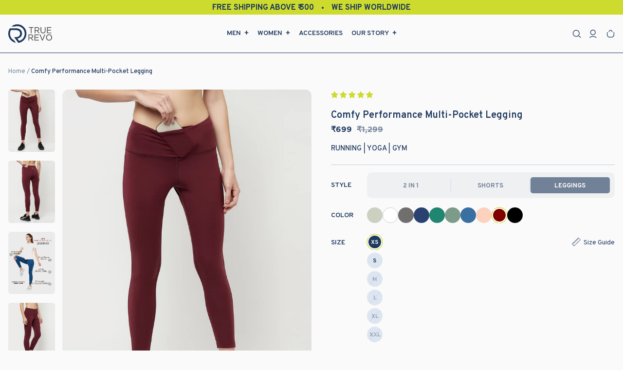

--- FILE ---
content_type: text/html; charset=utf-8
request_url: https://www.truerevo.com/en-us/products/women-s-stretch-dryfit-7-8th-legging-with-waist-phone-pocket-maroon
body_size: 61487
content:
<!doctype html>
<html class="no-js" lang="en" dir="ltr">
<head>
<script src='https://d24sh1msnqkirc.cloudfront.net/shopflo.bundle.js' async></script>

<!-- Basic page needs ================================================== -->
<meta charset="utf-8">
<meta http-equiv="X-UA-Compatible" content="IE=edge,chrome=1">
<meta name="viewport" content="width=device-width,initial-scale=1">
<meta name="theme-color" content="#1e385e">
<link rel="canonical" href="https://www.truerevo.com/en-us/products/women-s-stretch-dryfit-7-8th-legging-with-waist-phone-pocket-maroon">
<link rel="preconnect" href="https://cdn.shopify.com" crossorigin>
<link rel="preconnect" href="https://fonts.shopifycdn.com" crossorigin>
<link rel="dns-prefetch" href="https://productreviews.shopifycdn.com">
<link rel="dns-prefetch" href="https://ajax.googleapis.com">
<link rel="dns-prefetch" href="https://maps.googleapis.com">
<link rel="dns-prefetch" href="https://maps.gstatic.com">
<link rel="dns-prefetch" href="//cdn.shopify.com" crossorigin>
<link rel="dns-prefetch" href="//fonts.shopify.com" crossorigin>
<link rel="dns-prefetch" href="//monorail-edge.shopifysvc.com">
<link rel="dns-prefetch"  href="//www.googletagmanager.com">
<link rel="dns-prefetch"  href="//static.rolex.com">
<link rel="dns-prefetch"  href="//retailers.rolex.com">
<link rel="dns-prefetch"  href="//swymprem.azureedge.net">
<link rel="dns-prefetch"  href="//a.klaviyo.com">
<link rel="dns-prefetch"  href="//static.klaviyo.com">
<link rel="dns-prefetch"  href="//pay.shopify.com">
<link rel="dns-prefetch"  href="//shop.app">
<link rel="dns-prefetch"  href="//store-prem.swymrelay.com">
<link rel="dns-prefetch"  href="//fast.a.klaviyo.com">
<link rel="dns-prefetch"  href="//connect.facebook.net">
<link rel="dns-prefetch"  href="//www.google-analytics.com">
<link rel="dns-prefetch"  href="//www.googleadservices.com">
<link rel="dns-prefetch"  href="//www.facebook.com">
<link rel="dns-prefetch"  href="//googleads.g.doubleclick.net">
<link rel="dns-prefetch"  href="//www.google.com">
<link rel="dns-prefetch"  href="//www.google.ca">
<link rel="dns-prefetch"  href="//shopifycdn.aaawebstore.com">
<link rel="dns-prefetch"  href="//cdnjs.cloudflare.com">


<link rel="dns-prefetch"  href="//analytics.getshogun.com">
<link rel="dns-prefetch"  href="//shopify.covet.pics">
<link rel="dns-prefetch"  href="//maxcdn.bootstrapcdn.com">
<link rel="dns-prefetch"  href="//formbuilder.aaawebstore.com">
<link rel="dns-prefetch"  href="//pkg.covet.pics">


<link rel="dns-prefetch"  href="//fonts.googleapis.com">
<link rel="dns-prefetch"  href="//scontent-lga3-1.cdninstagram.com">
<link rel="dns-prefetch"  href="//static.klaviyo.com"> <link rel="shortcut icon" href="//www.truerevo.com/cdn/shop/files/Vector_1_d6ad43d8-fa76-4d32-b13b-e1f0a34330af_32x32.svg?v=1689846459" type="image/png" /><!-- Title and description ================================================== --><title>Comfy Performance Multi-Pocket Legging
&ndash; TRUEREVO
</title>
<meta name="description" content="FRONT PHONE POCKET- Wide waistband contains a hidden front pocket to stash your phone &amp;amp; other valuables.  SAFETY ZIPPER POCKET- Wide back pocket with zip to secure your phone, keys or credit card.  HIGH PERFORMANCE FABRIC- High stretch spandex fabric with dry fit &amp;amp; antibacterial properties gives great suport &amp;a"><!-- Helpers ================================================== -->

<script src="//www.truerevo.com/cdn/shop/t/76/assets/prefetch.js?v=77001863956024353581689838463" type="text/javascript"></script>

<meta property="og:site_name" content="TRUEREVO">
  <meta property="og:url" content="https://www.truerevo.com/en-us/products/women-s-stretch-dryfit-7-8th-legging-with-waist-phone-pocket-maroon">
  <meta property="og:title" content="Comfy Performance Multi-Pocket Legging">
  <meta property="og:type" content="product">
  <meta property="og:description" content="FRONT PHONE POCKET- Wide waistband contains a hidden front pocket to stash your phone &amp;amp; other valuables.  SAFETY ZIPPER POCKET- Wide back pocket with zip to secure your phone, keys or credit card.  HIGH PERFORMANCE FABRIC- High stretch spandex fabric with dry fit &amp;amp; antibacterial properties gives great suport &amp;a"><meta property="og:image" content="http://www.truerevo.com/cdn/shop/files/10_1_10f77e08-c674-495a-b2bd-876b88427081.jpg?v=1686380388">
    <meta property="og:image:secure_url" content="https://www.truerevo.com/cdn/shop/files/10_1_10f77e08-c674-495a-b2bd-876b88427081.jpg?v=1686380388">
    <meta property="og:image:width" content="1080">
    <meta property="og:image:height" content="1440"><meta name="twitter:site" content="@truerevo">
  <meta name="twitter:card" content="summary_large_image">
  <meta name="twitter:title" content="Comfy Performance Multi-Pocket Legging">
  <meta name="twitter:description" content="FRONT PHONE POCKET- Wide waistband contains a hidden front pocket to stash your phone &amp;amp; other valuables.  SAFETY ZIPPER POCKET- Wide back pocket with zip to secure your phone, keys or credit card.  HIGH PERFORMANCE FABRIC- High stretch spandex fabric with dry fit &amp;amp; antibacterial properties gives great suport &amp;a">
<link rel="stylesheet" href="https://cdn.jsdelivr.net/npm/swiper/swiper-bundle.min.css" /><style data-shopify>@font-face {
  font-family: "Libre Franklin";
  font-weight: 600;
  font-style: normal;
  font-display: swap;
  src: url("//www.truerevo.com/cdn/fonts/libre_franklin/librefranklin_n6.c976b0b721ea92417572301ef17640150832a2b9.woff2") format("woff2"),
       url("//www.truerevo.com/cdn/fonts/libre_franklin/librefranklin_n6.bb41783c980fb0a0dad0f0403cbcc7159efe6030.woff") format("woff");
}

  @font-face {
  font-family: Outfit;
  font-weight: 300;
  font-style: normal;
  font-display: swap;
  src: url("//www.truerevo.com/cdn/fonts/outfit/outfit_n3.8c97ae4c4fac7c2ea467a6dc784857f4de7e0e37.woff2") format("woff2"),
       url("//www.truerevo.com/cdn/fonts/outfit/outfit_n3.b50a189ccde91f9bceee88f207c18c09f0b62a7b.woff") format("woff");
}


  @font-face {
  font-family: Outfit;
  font-weight: 600;
  font-style: normal;
  font-display: swap;
  src: url("//www.truerevo.com/cdn/fonts/outfit/outfit_n6.dfcbaa80187851df2e8384061616a8eaa1702fdc.woff2") format("woff2"),
       url("//www.truerevo.com/cdn/fonts/outfit/outfit_n6.88384e9fc3e36038624caccb938f24ea8008a91d.woff") format("woff");
}

  
  
</style><!-- CSS ================================================== -->
<link href="//www.truerevo.com/cdn/shop/t/76/assets/theme.css?v=60528444505409484381727691904" rel="stylesheet" type="text/css" media="all" />
<link href="//www.truerevo.com/cdn/shop/t/76/assets/custom.css?v=112005689182662586471691679014" rel="stylesheet" type="text/css" media="all" />
<link href="//www.truerevo.com/cdn/shop/t/76/assets/innerpage.css?v=37389876732301138341689838463" rel="stylesheet" type="text/css" media="all" />
<style data-shopify>@import url('https://fonts.googleapis.com/css2?family=Overpass:wght@100;200;300;400;500;600;700;800;900&display=swap');

    @font-face {
      font-family: "gotham";
      src: url('//www.truerevo.com/cdn/shop/files/gotham_regular-webfont.woff2?v=6724009699193862030') format("woff2"),
           url('//www.truerevo.com/cdn/shop/files/gotham_regular-webfont.woff?v=13348635708466448088') format("woff");
      font-weight: 400;
      font-style: normal;
    }
@font-face {
    font-family: 'Gotham';
    src: url('//www.truerevo.com/cdn/shop/files/Gotham-Book.woff2?v=4164486082649720357') format('woff2'),
        url('//www.truerevo.com/cdn/shop/files/Gotham-Book.woff?v=6087620804431817715') format('woff');
    font-weight: normal;
    font-style: normal;
    font-display: swap;
}
    @font-face {
      font-family: "gotham";
      src: url('//www.truerevo.com/cdn/shop/files/gotham-bold-webfont.woff2?v=4138529416483048164') format("woff2"),
           url('//www.truerevo.com/cdn/shop/files/gotham-bold-webfont.woff?v=11114160324622621288') format("woff");
      font-weight: 700;
      font-style: normal;
    }
    
    :root {
    --typeHeaderPrimary: 'gotham';
    --typeHeaderFallback: sans-serif;
    --typeHeaderSize: 36px;
    --typeHeaderWeight: 600;
    --typeHeaderLineHeight: 1;
    --typeHeaderSpacing: 0.0em;

    --typeBasePrimary:'Overpass';
    --typeBaseFallback:sans-serif;
    --typeBaseSize: 18px;
    --typeBaseWeight: 300;
    --typeBaseSpacing: 0.0em;
    --typeBaseLineHeight: 1.4;
    --typeBaselineHeightMinus01: 1.3;

    --typeCollectionTitle: 16px;

    --iconWeight: 2px;
    --iconLinecaps: miter;

    
        --buttonRadius: 0;
    

    --colorGridOverlayOpacity: 0.1;
    }

    .placeholder-content {
    background-image: linear-gradient(100deg, #ffffff 40%, #f7f7f7 63%, #ffffff 79%);
    }</style><!-- Google Tag ================================================== -->
<script src='https://bridge.shopflo.com/js/shopflo.bundle.js' async></script>
<!-- Google tag (gtag.js) -->
<script async src="https://www.googletagmanager.com/gtag/js?id=AW-825029147"></script><script src='https://bridge.shopflo.com/js/shopflo.bundle.js' async></script>
<script>
window.dataLayer = window.dataLayer || [];
function gtag(){dataLayer.push(arguments);}
gtag('js', new Date());

gtag('config', 'AW-825029147');
</script>
<meta name="facebook-domain-verification" content="ub5iiyral0yhbz4mvl9m5ruu3io9jf" />
<meta name="msvalidate.01" content="15F2536DB1102F10E5DB9814856518DB" />

<!-- Sections ================================================== -->
<script>
document.documentElement.className = document.documentElement.className.replace('no-js', 'js');

window.theme = window.theme || {};
theme.routes = {
home: "/en-us",
cart: "/en-us/cart.js",
cartPage: "/en-us/cart",
cartAdd: "/en-us/cart/add.js",
cartChange: "/en-us/cart/change.js",
search: "/en-us/search",
predictive_url: "/en-us/search/suggest"
};
theme.strings = {
soldOut: "Sold Out",
unavailable: "Unavailable",
inStockLabel: "In stock, ready to ship",
oneStockLabel: "Low stock - [count] item left",
otherStockLabel: "Low stock - [count] items left",
willNotShipUntil: "Ready to ship [date]",
willBeInStockAfter: "Back in stock [date]",
waitingForStock: "Inventory on the way",
savePrice: "Save [saved_amount]",
cartEmpty: "your cart is empty!",
cartTermsConfirmation: "You must agree with the terms and conditions of sales to check out",
searchCollections: "Collections",
searchPages: "Pages",
searchArticles: "Articles",
productFrom: "from ",
maxQuantity: "You can only have [quantity] of [title] in your cart."
};
theme.settings = {
cartType: "drawer",
isCustomerTemplate: false,
moneyFormat: "\u003cspan class=money\u003e₹{{amount}}\u003c\/span\u003e",
saveType: "dollar",
productImageSize: "portrait",
productImageCover: true,
predictiveSearch: true,
predictiveSearchType: null,
predictiveSearchVendor: false,
predictiveSearchPrice: false,
quickView: false,
themeName: 'BASE 2.0',
themeVersion: "3.3.7"
};
</script>

<script>window.performance && window.performance.mark && window.performance.mark('shopify.content_for_header.start');</script><meta name="google-site-verification" content="xc0ul0y1FxQqc_MWL6iqHwRdBmEEr7fRl2UnmT4xF-E">
<meta id="shopify-digital-wallet" name="shopify-digital-wallet" content="/11667424/digital_wallets/dialog">
<link rel="alternate" hreflang="x-default" href="https://www.truerevo.com/products/women-s-stretch-dryfit-7-8th-legging-with-waist-phone-pocket-maroon">
<link rel="alternate" hreflang="en" href="https://www.truerevo.com/products/women-s-stretch-dryfit-7-8th-legging-with-waist-phone-pocket-maroon">
<link rel="alternate" hreflang="en-US" href="https://www.truerevo.com/en-us/products/women-s-stretch-dryfit-7-8th-legging-with-waist-phone-pocket-maroon">
<link rel="alternate" type="application/json+oembed" href="https://www.truerevo.com/en-us/products/women-s-stretch-dryfit-7-8th-legging-with-waist-phone-pocket-maroon.oembed">
<script async="async" src="/checkouts/internal/preloads.js?locale=en-US"></script>
<script id="shopify-features" type="application/json">{"accessToken":"0e2895b353436f9b0ce82d24c2955d3d","betas":["rich-media-storefront-analytics"],"domain":"www.truerevo.com","predictiveSearch":true,"shopId":11667424,"locale":"en"}</script>
<script>var Shopify = Shopify || {};
Shopify.shop = "truerevo.myshopify.com";
Shopify.locale = "en";
Shopify.currency = {"active":"INR","rate":"1.0"};
Shopify.country = "US";
Shopify.theme = {"name":"20-jul-changes|TRUEREVO 2.0||Speed||14-Jul-2023","id":155345289529,"schema_name":"BASE 2.0","schema_version":"3.3.7","theme_store_id":null,"role":"main"};
Shopify.theme.handle = "null";
Shopify.theme.style = {"id":null,"handle":null};
Shopify.cdnHost = "www.truerevo.com/cdn";
Shopify.routes = Shopify.routes || {};
Shopify.routes.root = "/en-us/";</script>
<script type="module">!function(o){(o.Shopify=o.Shopify||{}).modules=!0}(window);</script>
<script>!function(o){function n(){var o=[];function n(){o.push(Array.prototype.slice.apply(arguments))}return n.q=o,n}var t=o.Shopify=o.Shopify||{};t.loadFeatures=n(),t.autoloadFeatures=n()}(window);</script>
<script id="shop-js-analytics" type="application/json">{"pageType":"product"}</script>
<script defer="defer" async type="module" src="//www.truerevo.com/cdn/shopifycloud/shop-js/modules/v2/client.init-shop-cart-sync_DlSlHazZ.en.esm.js"></script>
<script defer="defer" async type="module" src="//www.truerevo.com/cdn/shopifycloud/shop-js/modules/v2/chunk.common_D16XZWos.esm.js"></script>
<script type="module">
  await import("//www.truerevo.com/cdn/shopifycloud/shop-js/modules/v2/client.init-shop-cart-sync_DlSlHazZ.en.esm.js");
await import("//www.truerevo.com/cdn/shopifycloud/shop-js/modules/v2/chunk.common_D16XZWos.esm.js");

  window.Shopify.SignInWithShop?.initShopCartSync?.({"fedCMEnabled":true,"windoidEnabled":true});

</script>
<script>(function() {
  var isLoaded = false;
  function asyncLoad() {
    if (isLoaded) return;
    isLoaded = true;
    var urls = ["https:\/\/cdn.zecpe.com\/payModal\/events-embed.js?shop=truerevo.myshopify.com","https:\/\/cdn.nfcube.com\/instafeed-1f310a09907cd7eade64753f15c106ea.js?shop=truerevo.myshopify.com","https:\/\/customer-first-focus.b-cdn.net\/cffOrderifyLoader_min.js?shop=truerevo.myshopify.com","https:\/\/customer-first-focus.b-cdn.net\/cffOrderifyLoader_min.js?shop=truerevo.myshopify.com"];
    for (var i = 0; i < urls.length; i++) {
      var s = document.createElement('script');
      s.type = 'text/javascript';
      s.async = true;
      s.src = urls[i];
      var x = document.getElementsByTagName('script')[0];
      x.parentNode.insertBefore(s, x);
    }
  };
  if(window.attachEvent) {
    window.attachEvent('onload', asyncLoad);
  } else {
    window.addEventListener('load', asyncLoad, false);
  }
})();</script>
<script id="__st">var __st={"a":11667424,"offset":19800,"reqid":"419b74b4-1b1f-48b4-894c-48e1ec2d0c2b-1768588934","pageurl":"www.truerevo.com\/en-us\/products\/women-s-stretch-dryfit-7-8th-legging-with-waist-phone-pocket-maroon","u":"2ddc3dfaa893","p":"product","rtyp":"product","rid":8031242912057};</script>
<script>window.ShopifyPaypalV4VisibilityTracking = true;</script>
<script id="captcha-bootstrap">!function(){'use strict';const t='contact',e='account',n='new_comment',o=[[t,t],['blogs',n],['comments',n],[t,'customer']],c=[[e,'customer_login'],[e,'guest_login'],[e,'recover_customer_password'],[e,'create_customer']],r=t=>t.map((([t,e])=>`form[action*='/${t}']:not([data-nocaptcha='true']) input[name='form_type'][value='${e}']`)).join(','),a=t=>()=>t?[...document.querySelectorAll(t)].map((t=>t.form)):[];function s(){const t=[...o],e=r(t);return a(e)}const i='password',u='form_key',d=['recaptcha-v3-token','g-recaptcha-response','h-captcha-response',i],f=()=>{try{return window.sessionStorage}catch{return}},m='__shopify_v',_=t=>t.elements[u];function p(t,e,n=!1){try{const o=window.sessionStorage,c=JSON.parse(o.getItem(e)),{data:r}=function(t){const{data:e,action:n}=t;return t[m]||n?{data:e,action:n}:{data:t,action:n}}(c);for(const[e,n]of Object.entries(r))t.elements[e]&&(t.elements[e].value=n);n&&o.removeItem(e)}catch(o){console.error('form repopulation failed',{error:o})}}const l='form_type',E='cptcha';function T(t){t.dataset[E]=!0}const w=window,h=w.document,L='Shopify',v='ce_forms',y='captcha';let A=!1;((t,e)=>{const n=(g='f06e6c50-85a8-45c8-87d0-21a2b65856fe',I='https://cdn.shopify.com/shopifycloud/storefront-forms-hcaptcha/ce_storefront_forms_captcha_hcaptcha.v1.5.2.iife.js',D={infoText:'Protected by hCaptcha',privacyText:'Privacy',termsText:'Terms'},(t,e,n)=>{const o=w[L][v],c=o.bindForm;if(c)return c(t,g,e,D).then(n);var r;o.q.push([[t,g,e,D],n]),r=I,A||(h.body.append(Object.assign(h.createElement('script'),{id:'captcha-provider',async:!0,src:r})),A=!0)});var g,I,D;w[L]=w[L]||{},w[L][v]=w[L][v]||{},w[L][v].q=[],w[L][y]=w[L][y]||{},w[L][y].protect=function(t,e){n(t,void 0,e),T(t)},Object.freeze(w[L][y]),function(t,e,n,w,h,L){const[v,y,A,g]=function(t,e,n){const i=e?o:[],u=t?c:[],d=[...i,...u],f=r(d),m=r(i),_=r(d.filter((([t,e])=>n.includes(e))));return[a(f),a(m),a(_),s()]}(w,h,L),I=t=>{const e=t.target;return e instanceof HTMLFormElement?e:e&&e.form},D=t=>v().includes(t);t.addEventListener('submit',(t=>{const e=I(t);if(!e)return;const n=D(e)&&!e.dataset.hcaptchaBound&&!e.dataset.recaptchaBound,o=_(e),c=g().includes(e)&&(!o||!o.value);(n||c)&&t.preventDefault(),c&&!n&&(function(t){try{if(!f())return;!function(t){const e=f();if(!e)return;const n=_(t);if(!n)return;const o=n.value;o&&e.removeItem(o)}(t);const e=Array.from(Array(32),(()=>Math.random().toString(36)[2])).join('');!function(t,e){_(t)||t.append(Object.assign(document.createElement('input'),{type:'hidden',name:u})),t.elements[u].value=e}(t,e),function(t,e){const n=f();if(!n)return;const o=[...t.querySelectorAll(`input[type='${i}']`)].map((({name:t})=>t)),c=[...d,...o],r={};for(const[a,s]of new FormData(t).entries())c.includes(a)||(r[a]=s);n.setItem(e,JSON.stringify({[m]:1,action:t.action,data:r}))}(t,e)}catch(e){console.error('failed to persist form',e)}}(e),e.submit())}));const S=(t,e)=>{t&&!t.dataset[E]&&(n(t,e.some((e=>e===t))),T(t))};for(const o of['focusin','change'])t.addEventListener(o,(t=>{const e=I(t);D(e)&&S(e,y())}));const B=e.get('form_key'),M=e.get(l),P=B&&M;t.addEventListener('DOMContentLoaded',(()=>{const t=y();if(P)for(const e of t)e.elements[l].value===M&&p(e,B);[...new Set([...A(),...v().filter((t=>'true'===t.dataset.shopifyCaptcha))])].forEach((e=>S(e,t)))}))}(h,new URLSearchParams(w.location.search),n,t,e,['guest_login'])})(!0,!0)}();</script>
<script integrity="sha256-4kQ18oKyAcykRKYeNunJcIwy7WH5gtpwJnB7kiuLZ1E=" data-source-attribution="shopify.loadfeatures" defer="defer" src="//www.truerevo.com/cdn/shopifycloud/storefront/assets/storefront/load_feature-a0a9edcb.js" crossorigin="anonymous"></script>
<script data-source-attribution="shopify.dynamic_checkout.dynamic.init">var Shopify=Shopify||{};Shopify.PaymentButton=Shopify.PaymentButton||{isStorefrontPortableWallets:!0,init:function(){window.Shopify.PaymentButton.init=function(){};var t=document.createElement("script");t.src="https://www.truerevo.com/cdn/shopifycloud/portable-wallets/latest/portable-wallets.en.js",t.type="module",document.head.appendChild(t)}};
</script>
<script data-source-attribution="shopify.dynamic_checkout.buyer_consent">
  function portableWalletsHideBuyerConsent(e){var t=document.getElementById("shopify-buyer-consent"),n=document.getElementById("shopify-subscription-policy-button");t&&n&&(t.classList.add("hidden"),t.setAttribute("aria-hidden","true"),n.removeEventListener("click",e))}function portableWalletsShowBuyerConsent(e){var t=document.getElementById("shopify-buyer-consent"),n=document.getElementById("shopify-subscription-policy-button");t&&n&&(t.classList.remove("hidden"),t.removeAttribute("aria-hidden"),n.addEventListener("click",e))}window.Shopify?.PaymentButton&&(window.Shopify.PaymentButton.hideBuyerConsent=portableWalletsHideBuyerConsent,window.Shopify.PaymentButton.showBuyerConsent=portableWalletsShowBuyerConsent);
</script>
<script data-source-attribution="shopify.dynamic_checkout.cart.bootstrap">document.addEventListener("DOMContentLoaded",(function(){function t(){return document.querySelector("shopify-accelerated-checkout-cart, shopify-accelerated-checkout")}if(t())Shopify.PaymentButton.init();else{new MutationObserver((function(e,n){t()&&(Shopify.PaymentButton.init(),n.disconnect())})).observe(document.body,{childList:!0,subtree:!0})}}));
</script>

<script>window.performance && window.performance.mark && window.performance.mark('shopify.content_for_header.end');</script>

<!-- JS ================================================== -->
<script src="//www.truerevo.com/cdn/shop/t/76/assets/vendor-scripts-v11.js" defer="defer"></script><script src="//www.truerevo.com/cdn/shop/t/76/assets/theme.js?v=88953377508337018941689838463" defer="defer"></script>
<script src="//www.truerevo.com/cdn/shop/t/76/assets/custom.js?v=17718257250244944721690006710" defer="defer"></script>
<script src="//www.truerevo.com/cdn/shop/t/76/assets/upsell.js?v=8239958856746791351689838463" defer="defer"></script><script type="text/javascript" defer="defer" src="https://unpkg.com/imagesloaded@4/imagesloaded.pkgd.js"></script>
<script type="text/javascript" defer="defer" src="https://unpkg.com/masonry-layout@4/dist/masonry.pkgd.js"></script>

<!-- Start of Judge.me Core -->
<link rel="dns-prefetch" href="https://cdn.judge.me/">
<script data-cfasync='false' class='jdgm-settings-script'>window.jdgmSettings={"pagination":5,"disable_web_reviews":false,"badge_no_review_text":"No reviews","badge_n_reviews_text":"{{ n }} review/reviews","hide_badge_preview_if_no_reviews":true,"badge_hide_text":false,"enforce_center_preview_badge":false,"widget_title":"Customer Reviews","widget_open_form_text":"Write a review","widget_close_form_text":"Cancel review","widget_refresh_page_text":"Refresh page","widget_summary_text":"Based on {{ number_of_reviews }} review/reviews","widget_no_review_text":"Be the first to write a review","widget_name_field_text":"Display name","widget_verified_name_field_text":"Verified Name (public)","widget_name_placeholder_text":"Display name","widget_required_field_error_text":"This field is required.","widget_email_field_text":"Email address","widget_verified_email_field_text":"Verified Email (private, can not be edited)","widget_email_placeholder_text":"Your email address","widget_email_field_error_text":"Please enter a valid email address.","widget_rating_field_text":"Rating","widget_review_title_field_text":"Review Title","widget_review_title_placeholder_text":"Give your review a title","widget_review_body_field_text":"Review content","widget_review_body_placeholder_text":"Start writing here...","widget_pictures_field_text":"Picture/Video (optional)","widget_submit_review_text":"Submit Review","widget_submit_verified_review_text":"Submit Verified Review","widget_submit_success_msg_with_auto_publish":"Thank you! Please refresh the page in a few moments to see your review. You can remove or edit your review by logging into \u003ca href='https://judge.me/login' target='_blank' rel='nofollow noopener'\u003eJudge.me\u003c/a\u003e","widget_submit_success_msg_no_auto_publish":"Thank you! Your review will be published as soon as it is approved by the shop admin. You can remove or edit your review by logging into \u003ca href='https://judge.me/login' target='_blank' rel='nofollow noopener'\u003eJudge.me\u003c/a\u003e","widget_show_default_reviews_out_of_total_text":"Showing {{ n_reviews_shown }} out of {{ n_reviews }} reviews.","widget_show_all_link_text":"Show all","widget_show_less_link_text":"Show less","widget_author_said_text":"{{ reviewer_name }} said:","widget_days_text":"{{ n }} days ago","widget_weeks_text":"{{ n }} week/weeks ago","widget_months_text":"{{ n }} month/months ago","widget_years_text":"{{ n }} year/years ago","widget_yesterday_text":"Yesterday","widget_today_text":"Today","widget_replied_text":"\u003e\u003e {{ shop_name }} replied:","widget_read_more_text":"Read more","widget_reviewer_name_as_initial":"","widget_rating_filter_color":"#fbcd0a","widget_rating_filter_see_all_text":"See all reviews","widget_sorting_most_recent_text":"Most Recent","widget_sorting_highest_rating_text":"Highest Rating","widget_sorting_lowest_rating_text":"Lowest Rating","widget_sorting_with_pictures_text":"Only Pictures","widget_sorting_most_helpful_text":"Most Helpful","widget_open_question_form_text":"Ask a question","widget_reviews_subtab_text":"Reviews","widget_questions_subtab_text":"Questions","widget_question_label_text":"Question","widget_answer_label_text":"Answer","widget_question_placeholder_text":"Write your question here","widget_submit_question_text":"Submit Question","widget_question_submit_success_text":"Thank you for your question! We will notify you once it gets answered.","verified_badge_text":"Verified","verified_badge_bg_color":"","verified_badge_text_color":"","verified_badge_placement":"left-of-reviewer-name","widget_review_max_height":"","widget_hide_border":false,"widget_social_share":false,"widget_thumb":false,"widget_review_location_show":false,"widget_location_format":"","all_reviews_include_out_of_store_products":true,"all_reviews_out_of_store_text":"(out of store)","all_reviews_pagination":100,"all_reviews_product_name_prefix_text":"about","enable_review_pictures":false,"enable_question_anwser":false,"widget_theme":"default","review_date_format":"mm/dd/yyyy","default_sort_method":"most-recent","widget_product_reviews_subtab_text":"Product Reviews","widget_shop_reviews_subtab_text":"Shop Reviews","widget_other_products_reviews_text":"Reviews for other products","widget_store_reviews_subtab_text":"Store reviews","widget_no_store_reviews_text":"This store hasn't received any reviews yet","widget_web_restriction_product_reviews_text":"This product hasn't received any reviews yet","widget_no_items_text":"No items found","widget_show_more_text":"Show more","widget_write_a_store_review_text":"Write a Store Review","widget_other_languages_heading":"Reviews in Other Languages","widget_translate_review_text":"Translate review to {{ language }}","widget_translating_review_text":"Translating...","widget_show_original_translation_text":"Show original ({{ language }})","widget_translate_review_failed_text":"Review couldn't be translated.","widget_translate_review_retry_text":"Retry","widget_translate_review_try_again_later_text":"Try again later","show_product_url_for_grouped_product":false,"widget_sorting_pictures_first_text":"Pictures First","show_pictures_on_all_rev_page_mobile":false,"show_pictures_on_all_rev_page_desktop":false,"floating_tab_hide_mobile_install_preference":false,"floating_tab_button_name":"★ Reviews","floating_tab_title":"Let customers speak for us","floating_tab_button_color":"","floating_tab_button_background_color":"","floating_tab_url":"","floating_tab_url_enabled":false,"floating_tab_tab_style":"text","all_reviews_text_badge_text":"Customers rate us {{ shop.metafields.judgeme.all_reviews_rating | round: 1 }}/5 based on {{ shop.metafields.judgeme.all_reviews_count }} reviews.","all_reviews_text_badge_text_branded_style":"{{ shop.metafields.judgeme.all_reviews_rating | round: 1 }} out of 5 stars based on {{ shop.metafields.judgeme.all_reviews_count }} reviews","is_all_reviews_text_badge_a_link":false,"show_stars_for_all_reviews_text_badge":false,"all_reviews_text_badge_url":"","all_reviews_text_style":"text","all_reviews_text_color_style":"judgeme_brand_color","all_reviews_text_color":"#108474","all_reviews_text_show_jm_brand":true,"featured_carousel_show_header":true,"featured_carousel_title":"Let customers speak for us","testimonials_carousel_title":"Customers are saying","videos_carousel_title":"Real customer stories","cards_carousel_title":"Customers are saying","featured_carousel_count_text":"from {{ n }} reviews","featured_carousel_add_link_to_all_reviews_page":false,"featured_carousel_url":"","featured_carousel_show_images":true,"featured_carousel_autoslide_interval":5,"featured_carousel_arrows_on_the_sides":false,"featured_carousel_height":250,"featured_carousel_width":80,"featured_carousel_image_size":0,"featured_carousel_image_height":250,"featured_carousel_arrow_color":"#eeeeee","verified_count_badge_style":"vintage","verified_count_badge_orientation":"horizontal","verified_count_badge_color_style":"judgeme_brand_color","verified_count_badge_color":"#108474","is_verified_count_badge_a_link":false,"verified_count_badge_url":"","verified_count_badge_show_jm_brand":true,"widget_rating_preset_default":5,"widget_first_sub_tab":"product-reviews","widget_show_histogram":true,"widget_histogram_use_custom_color":false,"widget_pagination_use_custom_color":false,"widget_star_use_custom_color":false,"widget_verified_badge_use_custom_color":false,"widget_write_review_use_custom_color":false,"picture_reminder_submit_button":"Upload Pictures","enable_review_videos":false,"mute_video_by_default":false,"widget_sorting_videos_first_text":"Videos First","widget_review_pending_text":"Pending","featured_carousel_items_for_large_screen":3,"social_share_options_order":"Facebook,Twitter","remove_microdata_snippet":true,"disable_json_ld":false,"enable_json_ld_products":false,"preview_badge_show_question_text":false,"preview_badge_no_question_text":"No questions","preview_badge_n_question_text":"{{ number_of_questions }} question/questions","qa_badge_show_icon":false,"qa_badge_position":"same-row","remove_judgeme_branding":false,"widget_add_search_bar":false,"widget_search_bar_placeholder":"Search","widget_sorting_verified_only_text":"Verified only","featured_carousel_theme":"default","featured_carousel_show_rating":true,"featured_carousel_show_title":true,"featured_carousel_show_body":true,"featured_carousel_show_date":false,"featured_carousel_show_reviewer":true,"featured_carousel_show_product":false,"featured_carousel_header_background_color":"#108474","featured_carousel_header_text_color":"#ffffff","featured_carousel_name_product_separator":"reviewed","featured_carousel_full_star_background":"#108474","featured_carousel_empty_star_background":"#dadada","featured_carousel_vertical_theme_background":"#f9fafb","featured_carousel_verified_badge_enable":false,"featured_carousel_verified_badge_color":"#108474","featured_carousel_border_style":"round","featured_carousel_review_line_length_limit":3,"featured_carousel_more_reviews_button_text":"Read more reviews","featured_carousel_view_product_button_text":"View product","all_reviews_page_load_reviews_on":"scroll","all_reviews_page_load_more_text":"Load More Reviews","disable_fb_tab_reviews":false,"enable_ajax_cdn_cache":false,"widget_public_name_text":"displayed publicly like","default_reviewer_name":"John Smith","default_reviewer_name_has_non_latin":true,"widget_reviewer_anonymous":"Anonymous","medals_widget_title":"Judge.me Review Medals","medals_widget_background_color":"#f9fafb","medals_widget_position":"footer_all_pages","medals_widget_border_color":"#f9fafb","medals_widget_verified_text_position":"left","medals_widget_use_monochromatic_version":false,"medals_widget_elements_color":"#108474","show_reviewer_avatar":true,"widget_invalid_yt_video_url_error_text":"Not a YouTube video URL","widget_max_length_field_error_text":"Please enter no more than {0} characters.","widget_show_country_flag":false,"widget_show_collected_via_shop_app":true,"widget_verified_by_shop_badge_style":"light","widget_verified_by_shop_text":"Verified by Shop","widget_show_photo_gallery":false,"widget_load_with_code_splitting":true,"widget_ugc_install_preference":false,"widget_ugc_title":"Made by us, Shared by you","widget_ugc_subtitle":"Tag us to see your picture featured in our page","widget_ugc_arrows_color":"#ffffff","widget_ugc_primary_button_text":"Buy Now","widget_ugc_primary_button_background_color":"#108474","widget_ugc_primary_button_text_color":"#ffffff","widget_ugc_primary_button_border_width":"0","widget_ugc_primary_button_border_style":"none","widget_ugc_primary_button_border_color":"#108474","widget_ugc_primary_button_border_radius":"25","widget_ugc_secondary_button_text":"Load More","widget_ugc_secondary_button_background_color":"#ffffff","widget_ugc_secondary_button_text_color":"#108474","widget_ugc_secondary_button_border_width":"2","widget_ugc_secondary_button_border_style":"solid","widget_ugc_secondary_button_border_color":"#108474","widget_ugc_secondary_button_border_radius":"25","widget_ugc_reviews_button_text":"View Reviews","widget_ugc_reviews_button_background_color":"#ffffff","widget_ugc_reviews_button_text_color":"#108474","widget_ugc_reviews_button_border_width":"2","widget_ugc_reviews_button_border_style":"solid","widget_ugc_reviews_button_border_color":"#108474","widget_ugc_reviews_button_border_radius":"25","widget_ugc_reviews_button_link_to":"judgeme-reviews-page","widget_ugc_show_post_date":true,"widget_ugc_max_width":"800","widget_rating_metafield_value_type":true,"widget_primary_color":"#108474","widget_enable_secondary_color":false,"widget_secondary_color":"#edf5f5","widget_summary_average_rating_text":"{{ average_rating }} out of 5","widget_media_grid_title":"Customer photos \u0026 videos","widget_media_grid_see_more_text":"See more","widget_round_style":false,"widget_show_product_medals":true,"widget_verified_by_judgeme_text":"Verified by Judge.me","widget_show_store_medals":true,"widget_verified_by_judgeme_text_in_store_medals":"Verified by Judge.me","widget_media_field_exceed_quantity_message":"Sorry, we can only accept {{ max_media }} for one review.","widget_media_field_exceed_limit_message":"{{ file_name }} is too large, please select a {{ media_type }} less than {{ size_limit }}MB.","widget_review_submitted_text":"Review Submitted!","widget_question_submitted_text":"Question Submitted!","widget_close_form_text_question":"Cancel","widget_write_your_answer_here_text":"Write your answer here","widget_enabled_branded_link":true,"widget_show_collected_by_judgeme":false,"widget_reviewer_name_color":"","widget_write_review_text_color":"","widget_write_review_bg_color":"","widget_collected_by_judgeme_text":"collected by Judge.me","widget_pagination_type":"standard","widget_load_more_text":"Load More","widget_load_more_color":"#108474","widget_full_review_text":"Full Review","widget_read_more_reviews_text":"Read More Reviews","widget_read_questions_text":"Read Questions","widget_questions_and_answers_text":"Questions \u0026 Answers","widget_verified_by_text":"Verified by","widget_verified_text":"Verified","widget_number_of_reviews_text":"{{ number_of_reviews }} reviews","widget_back_button_text":"Back","widget_next_button_text":"Next","widget_custom_forms_filter_button":"Filters","custom_forms_style":"vertical","widget_show_review_information":false,"how_reviews_are_collected":"How reviews are collected?","widget_show_review_keywords":false,"widget_gdpr_statement":"How we use your data: We'll only contact you about the review you left, and only if necessary. By submitting your review, you agree to Judge.me's \u003ca href='https://judge.me/terms' target='_blank' rel='nofollow noopener'\u003eterms\u003c/a\u003e, \u003ca href='https://judge.me/privacy' target='_blank' rel='nofollow noopener'\u003eprivacy\u003c/a\u003e and \u003ca href='https://judge.me/content-policy' target='_blank' rel='nofollow noopener'\u003econtent\u003c/a\u003e policies.","widget_multilingual_sorting_enabled":false,"widget_translate_review_content_enabled":false,"widget_translate_review_content_method":"manual","popup_widget_review_selection":"automatically_with_pictures","popup_widget_round_border_style":true,"popup_widget_show_title":true,"popup_widget_show_body":true,"popup_widget_show_reviewer":false,"popup_widget_show_product":true,"popup_widget_show_pictures":true,"popup_widget_use_review_picture":true,"popup_widget_show_on_home_page":true,"popup_widget_show_on_product_page":true,"popup_widget_show_on_collection_page":true,"popup_widget_show_on_cart_page":true,"popup_widget_position":"bottom_left","popup_widget_first_review_delay":5,"popup_widget_duration":5,"popup_widget_interval":5,"popup_widget_review_count":5,"popup_widget_hide_on_mobile":true,"review_snippet_widget_round_border_style":true,"review_snippet_widget_card_color":"#FFFFFF","review_snippet_widget_slider_arrows_background_color":"#FFFFFF","review_snippet_widget_slider_arrows_color":"#000000","review_snippet_widget_star_color":"#108474","show_product_variant":false,"all_reviews_product_variant_label_text":"Variant: ","widget_show_verified_branding":false,"widget_ai_summary_title":"Customers say","widget_ai_summary_disclaimer":"AI-powered review summary based on recent customer reviews","widget_show_ai_summary":false,"widget_show_ai_summary_bg":false,"widget_show_review_title_input":true,"redirect_reviewers_invited_via_email":"review_widget","request_store_review_after_product_review":false,"request_review_other_products_in_order":false,"review_form_color_scheme":"default","review_form_corner_style":"square","review_form_star_color":{},"review_form_text_color":"#333333","review_form_background_color":"#ffffff","review_form_field_background_color":"#fafafa","review_form_button_color":{},"review_form_button_text_color":"#ffffff","review_form_modal_overlay_color":"#000000","review_content_screen_title_text":"How would you rate this product?","review_content_introduction_text":"We would love it if you would share a bit about your experience.","store_review_form_title_text":"How would you rate this store?","store_review_form_introduction_text":"We would love it if you would share a bit about your experience.","show_review_guidance_text":true,"one_star_review_guidance_text":"Poor","five_star_review_guidance_text":"Great","customer_information_screen_title_text":"About you","customer_information_introduction_text":"Please tell us more about you.","custom_questions_screen_title_text":"Your experience in more detail","custom_questions_introduction_text":"Here are a few questions to help us understand more about your experience.","review_submitted_screen_title_text":"Thanks for your review!","review_submitted_screen_thank_you_text":"We are processing it and it will appear on the store soon.","review_submitted_screen_email_verification_text":"Please confirm your email by clicking the link we just sent you. This helps us keep reviews authentic.","review_submitted_request_store_review_text":"Would you like to share your experience of shopping with us?","review_submitted_review_other_products_text":"Would you like to review these products?","store_review_screen_title_text":"Would you like to share your experience of shopping with us?","store_review_introduction_text":"We value your feedback and use it to improve. Please share any thoughts or suggestions you have.","reviewer_media_screen_title_picture_text":"Share a picture","reviewer_media_introduction_picture_text":"Upload a photo to support your review.","reviewer_media_screen_title_video_text":"Share a video","reviewer_media_introduction_video_text":"Upload a video to support your review.","reviewer_media_screen_title_picture_or_video_text":"Share a picture or video","reviewer_media_introduction_picture_or_video_text":"Upload a photo or video to support your review.","reviewer_media_youtube_url_text":"Paste your Youtube URL here","advanced_settings_next_step_button_text":"Next","advanced_settings_close_review_button_text":"Close","modal_write_review_flow":false,"write_review_flow_required_text":"Required","write_review_flow_privacy_message_text":"We respect your privacy.","write_review_flow_anonymous_text":"Post review as anonymous","write_review_flow_visibility_text":"This won't be visible to other customers.","write_review_flow_multiple_selection_help_text":"Select as many as you like","write_review_flow_single_selection_help_text":"Select one option","write_review_flow_required_field_error_text":"This field is required","write_review_flow_invalid_email_error_text":"Please enter a valid email address","write_review_flow_max_length_error_text":"Max. {{ max_length }} characters.","write_review_flow_media_upload_text":"\u003cb\u003eClick to upload\u003c/b\u003e or drag and drop","write_review_flow_gdpr_statement":"We'll only contact you about your review if necessary. By submitting your review, you agree to our \u003ca href='https://judge.me/terms' target='_blank' rel='nofollow noopener'\u003eterms and conditions\u003c/a\u003e and \u003ca href='https://judge.me/privacy' target='_blank' rel='nofollow noopener'\u003eprivacy policy\u003c/a\u003e.","rating_only_reviews_enabled":false,"show_negative_reviews_help_screen":false,"new_review_flow_help_screen_rating_threshold":3,"negative_review_resolution_screen_title_text":"Tell us more","negative_review_resolution_text":"Your experience matters to us. If there were issues with your purchase, we're here to help. Feel free to reach out to us, we'd love the opportunity to make things right.","negative_review_resolution_button_text":"Contact us","negative_review_resolution_proceed_with_review_text":"Leave a review","negative_review_resolution_subject":"Issue with purchase from {{ shop_name }}.{{ order_name }}","preview_badge_collection_page_install_status":false,"widget_review_custom_css":"","preview_badge_custom_css":"","preview_badge_stars_count":"5-stars","featured_carousel_custom_css":"","floating_tab_custom_css":"","all_reviews_widget_custom_css":"","medals_widget_custom_css":"","verified_badge_custom_css":"","all_reviews_text_custom_css":"","transparency_badges_collected_via_store_invite":false,"transparency_badges_from_another_provider":false,"transparency_badges_collected_from_store_visitor":false,"transparency_badges_collected_by_verified_review_provider":false,"transparency_badges_earned_reward":false,"transparency_badges_collected_via_store_invite_text":"Review collected via store invitation","transparency_badges_from_another_provider_text":"Review collected from another provider","transparency_badges_collected_from_store_visitor_text":"Review collected from a store visitor","transparency_badges_written_in_google_text":"Review written in Google","transparency_badges_written_in_etsy_text":"Review written in Etsy","transparency_badges_written_in_shop_app_text":"Review written in Shop App","transparency_badges_earned_reward_text":"Review earned a reward for future purchase","product_review_widget_per_page":10,"widget_store_review_label_text":"Review about the store","checkout_comment_extension_title_on_product_page":"Customer Comments","checkout_comment_extension_num_latest_comment_show":5,"checkout_comment_extension_format":"name_and_timestamp","checkout_comment_customer_name":"last_initial","checkout_comment_comment_notification":true,"preview_badge_collection_page_install_preference":true,"preview_badge_home_page_install_preference":false,"preview_badge_product_page_install_preference":true,"review_widget_install_preference":"","review_carousel_install_preference":false,"floating_reviews_tab_install_preference":"none","verified_reviews_count_badge_install_preference":false,"all_reviews_text_install_preference":false,"review_widget_best_location":true,"judgeme_medals_install_preference":false,"review_widget_revamp_enabled":false,"review_widget_qna_enabled":false,"review_widget_header_theme":"minimal","review_widget_widget_title_enabled":true,"review_widget_header_text_size":"medium","review_widget_header_text_weight":"regular","review_widget_average_rating_style":"compact","review_widget_bar_chart_enabled":true,"review_widget_bar_chart_type":"numbers","review_widget_bar_chart_style":"standard","review_widget_expanded_media_gallery_enabled":false,"review_widget_reviews_section_theme":"standard","review_widget_image_style":"thumbnails","review_widget_review_image_ratio":"square","review_widget_stars_size":"medium","review_widget_verified_badge":"standard_text","review_widget_review_title_text_size":"medium","review_widget_review_text_size":"medium","review_widget_review_text_length":"medium","review_widget_number_of_columns_desktop":3,"review_widget_carousel_transition_speed":5,"review_widget_custom_questions_answers_display":"always","review_widget_button_text_color":"#FFFFFF","review_widget_text_color":"#000000","review_widget_lighter_text_color":"#7B7B7B","review_widget_corner_styling":"soft","review_widget_review_word_singular":"review","review_widget_review_word_plural":"reviews","review_widget_voting_label":"Helpful?","review_widget_shop_reply_label":"Reply from {{ shop_name }}:","review_widget_filters_title":"Filters","qna_widget_question_word_singular":"Question","qna_widget_question_word_plural":"Questions","qna_widget_answer_reply_label":"Answer from {{ answerer_name }}:","qna_content_screen_title_text":"Ask a question about this product","qna_widget_question_required_field_error_text":"Please enter your question.","qna_widget_flow_gdpr_statement":"We'll only contact you about your question if necessary. By submitting your question, you agree to our \u003ca href='https://judge.me/terms' target='_blank' rel='nofollow noopener'\u003eterms and conditions\u003c/a\u003e and \u003ca href='https://judge.me/privacy' target='_blank' rel='nofollow noopener'\u003eprivacy policy\u003c/a\u003e.","qna_widget_question_submitted_text":"Thanks for your question!","qna_widget_close_form_text_question":"Close","qna_widget_question_submit_success_text":"We’ll notify you by email when your question is answered.","all_reviews_widget_v2025_enabled":false,"all_reviews_widget_v2025_header_theme":"default","all_reviews_widget_v2025_widget_title_enabled":true,"all_reviews_widget_v2025_header_text_size":"medium","all_reviews_widget_v2025_header_text_weight":"regular","all_reviews_widget_v2025_average_rating_style":"compact","all_reviews_widget_v2025_bar_chart_enabled":true,"all_reviews_widget_v2025_bar_chart_type":"numbers","all_reviews_widget_v2025_bar_chart_style":"standard","all_reviews_widget_v2025_expanded_media_gallery_enabled":false,"all_reviews_widget_v2025_show_store_medals":true,"all_reviews_widget_v2025_show_photo_gallery":true,"all_reviews_widget_v2025_show_review_keywords":false,"all_reviews_widget_v2025_show_ai_summary":false,"all_reviews_widget_v2025_show_ai_summary_bg":false,"all_reviews_widget_v2025_add_search_bar":false,"all_reviews_widget_v2025_default_sort_method":"most-recent","all_reviews_widget_v2025_reviews_per_page":10,"all_reviews_widget_v2025_reviews_section_theme":"default","all_reviews_widget_v2025_image_style":"thumbnails","all_reviews_widget_v2025_review_image_ratio":"square","all_reviews_widget_v2025_stars_size":"medium","all_reviews_widget_v2025_verified_badge":"bold_badge","all_reviews_widget_v2025_review_title_text_size":"medium","all_reviews_widget_v2025_review_text_size":"medium","all_reviews_widget_v2025_review_text_length":"medium","all_reviews_widget_v2025_number_of_columns_desktop":3,"all_reviews_widget_v2025_carousel_transition_speed":5,"all_reviews_widget_v2025_custom_questions_answers_display":"always","all_reviews_widget_v2025_show_product_variant":false,"all_reviews_widget_v2025_show_reviewer_avatar":true,"all_reviews_widget_v2025_reviewer_name_as_initial":"","all_reviews_widget_v2025_review_location_show":false,"all_reviews_widget_v2025_location_format":"","all_reviews_widget_v2025_show_country_flag":false,"all_reviews_widget_v2025_verified_by_shop_badge_style":"light","all_reviews_widget_v2025_social_share":false,"all_reviews_widget_v2025_social_share_options_order":"Facebook,Twitter,LinkedIn,Pinterest","all_reviews_widget_v2025_pagination_type":"standard","all_reviews_widget_v2025_button_text_color":"#FFFFFF","all_reviews_widget_v2025_text_color":"#000000","all_reviews_widget_v2025_lighter_text_color":"#7B7B7B","all_reviews_widget_v2025_corner_styling":"soft","all_reviews_widget_v2025_title":"Customer reviews","all_reviews_widget_v2025_ai_summary_title":"Customers say about this store","all_reviews_widget_v2025_no_review_text":"Be the first to write a review","platform":"shopify","branding_url":"https://app.judge.me/reviews/stores/www.truerevo.com","branding_text":"Powered by Judge.me","locale":"en","reply_name":"TRUEREVO","widget_version":"2.1","footer":true,"autopublish":true,"review_dates":true,"enable_custom_form":false,"shop_use_review_site":true,"shop_locale":"en","enable_multi_locales_translations":true,"show_review_title_input":true,"review_verification_email_status":"always","can_be_branded":false,"reply_name_text":"TRUEREVO"};</script> <style class='jdgm-settings-style'>.jdgm-xx{left:0}.jdgm-histogram .jdgm-histogram__bar-content{background:#fbcd0a}.jdgm-histogram .jdgm-histogram__bar:after{background:#fbcd0a}.jdgm-prev-badge[data-average-rating='0.00']{display:none !important}.jdgm-author-all-initials{display:none !important}.jdgm-author-last-initial{display:none !important}.jdgm-rev-widg__title{visibility:hidden}.jdgm-rev-widg__summary-text{visibility:hidden}.jdgm-prev-badge__text{visibility:hidden}.jdgm-rev__replier:before{content:'TRUEREVO'}.jdgm-rev__prod-link-prefix:before{content:'about'}.jdgm-rev__variant-label:before{content:'Variant: '}.jdgm-rev__out-of-store-text:before{content:'(out of store)'}@media only screen and (min-width: 768px){.jdgm-rev__pics .jdgm-rev_all-rev-page-picture-separator,.jdgm-rev__pics .jdgm-rev__product-picture{display:none}}@media only screen and (max-width: 768px){.jdgm-rev__pics .jdgm-rev_all-rev-page-picture-separator,.jdgm-rev__pics .jdgm-rev__product-picture{display:none}}.jdgm-preview-badge[data-template="index"]{display:none !important}.jdgm-verified-count-badget[data-from-snippet="true"]{display:none !important}.jdgm-carousel-wrapper[data-from-snippet="true"]{display:none !important}.jdgm-all-reviews-text[data-from-snippet="true"]{display:none !important}.jdgm-medals-section[data-from-snippet="true"]{display:none !important}.jdgm-ugc-media-wrapper[data-from-snippet="true"]{display:none !important}.jdgm-rev__transparency-badge[data-badge-type="review_collected_via_store_invitation"]{display:none !important}.jdgm-rev__transparency-badge[data-badge-type="review_collected_from_another_provider"]{display:none !important}.jdgm-rev__transparency-badge[data-badge-type="review_collected_from_store_visitor"]{display:none !important}.jdgm-rev__transparency-badge[data-badge-type="review_written_in_etsy"]{display:none !important}.jdgm-rev__transparency-badge[data-badge-type="review_written_in_google_business"]{display:none !important}.jdgm-rev__transparency-badge[data-badge-type="review_written_in_shop_app"]{display:none !important}.jdgm-rev__transparency-badge[data-badge-type="review_earned_for_future_purchase"]{display:none !important}
</style> <style class='jdgm-settings-style'></style>

  
  
  
  <style class='jdgm-miracle-styles'>
  @-webkit-keyframes jdgm-spin{0%{-webkit-transform:rotate(0deg);-ms-transform:rotate(0deg);transform:rotate(0deg)}100%{-webkit-transform:rotate(359deg);-ms-transform:rotate(359deg);transform:rotate(359deg)}}@keyframes jdgm-spin{0%{-webkit-transform:rotate(0deg);-ms-transform:rotate(0deg);transform:rotate(0deg)}100%{-webkit-transform:rotate(359deg);-ms-transform:rotate(359deg);transform:rotate(359deg)}}@font-face{font-family:'JudgemeStar';src:url("[data-uri]") format("woff");font-weight:normal;font-style:normal}.jdgm-star{font-family:'JudgemeStar';display:inline !important;text-decoration:none !important;padding:0 4px 0 0 !important;margin:0 !important;font-weight:bold;opacity:1;-webkit-font-smoothing:antialiased;-moz-osx-font-smoothing:grayscale}.jdgm-star:hover{opacity:1}.jdgm-star:last-of-type{padding:0 !important}.jdgm-star.jdgm--on:before{content:"\e000"}.jdgm-star.jdgm--off:before{content:"\e001"}.jdgm-star.jdgm--half:before{content:"\e002"}.jdgm-widget *{margin:0;line-height:1.4;-webkit-box-sizing:border-box;-moz-box-sizing:border-box;box-sizing:border-box;-webkit-overflow-scrolling:touch}.jdgm-hidden{display:none !important;visibility:hidden !important}.jdgm-temp-hidden{display:none}.jdgm-spinner{width:40px;height:40px;margin:auto;border-radius:50%;border-top:2px solid #eee;border-right:2px solid #eee;border-bottom:2px solid #eee;border-left:2px solid #ccc;-webkit-animation:jdgm-spin 0.8s infinite linear;animation:jdgm-spin 0.8s infinite linear}.jdgm-prev-badge{display:block !important}

</style>


  
  
   


<script data-cfasync='false' class='jdgm-script' type="text/lazyload">
!function(e){window.jdgm=window.jdgm||{},jdgm.CDN_HOST="https://cdn.judge.me/",
jdgm.docReady=function(d){(e.attachEvent?"complete"===e.readyState:"loading"!==e.readyState)?
setTimeout(d,0):e.addEventListener("DOMContentLoaded",d)},jdgm.loadCSS=function(d,t,o,s){
!o&&jdgm.loadCSS.requestedUrls.indexOf(d)>=0||(jdgm.loadCSS.requestedUrls.push(d),
(s=e.createElement("link")).rel="stylesheet",s.class="jdgm-stylesheet",s.media="nope!",
s.href=d,s.onload=function(){this.media="all",t&&setTimeout(t)},e.body.appendChild(s))},
jdgm.loadCSS.requestedUrls=[],jdgm.loadJS=function(e,d){var t=new XMLHttpRequest;
t.onreadystatechange=function(){4===t.readyState&&(Function(t.response)(),d&&d(t.response))},
t.open("GET",e),t.send()},jdgm.docReady((function(){(window.jdgmLoadCSS||e.querySelectorAll(
".jdgm-widget, .jdgm-all-reviews-page").length>0)&&(jdgmSettings.widget_load_with_code_splitting?
parseFloat(jdgmSettings.widget_version)>=3?jdgm.loadCSS(jdgm.CDN_HOST+"widget_v3/base.css"):
jdgm.loadCSS(jdgm.CDN_HOST+"widget/base.css"):jdgm.loadCSS(jdgm.CDN_HOST+"shopify_v2.css"),
jdgm.loadJS(jdgm.CDN_HOST+"loader.js"))}))}(document);
</script>

<noscript><link rel="stylesheet" type="text/css" media="all" href="https://cdn.judge.me/shopify_v2.css"></noscript>
<!-- End of Judge.me Core -->


<link rel="stylesheet" href="https://cdn.jsdelivr.net/npm/slick-carousel@1.8.1/slick/slick.css"/>

    <script>
    window.bucksCC = window.bucksCC || {};
    window.bucksCC.config = {}; window.bucksCC.reConvert = function () {};
    "function"!=typeof Object.assign&&(Object.assign=function(n){if(null==n)throw new TypeError("Cannot convert undefined or null to object");for(var r=Object(n),t=1;t<arguments.length;t++){var e=arguments[t];if(null!=e)for(var o in e)e.hasOwnProperty(o)&&(r[o]=e[o])}return r});
    Object.assign(window.bucksCC.config, {"expertSettings":"{\"css\":\"\"}","_id":"6390651d5e8fc3681e0229ac","shop":"truerevo.myshopify.com","active":true,"autoSwitchCurrencyLocationBased":true,"autoSwitchOnlyToPreferredCurrency":true,"backgroundColor":"rgba(255,255,255,1)","borderStyle":"boxShadow","cartNotificationBackgroundColor":"rgba(251,245,245,1)","cartNotificationMessage":"We process all orders in {STORE_CURRENCY} and you will be checkout using the most current exchange rates.","cartNotificationStatus":false,"cartNotificationTextColor":"rgba(30,30,30,1)","customOptionsPlacement":false,"customOptionsPlacementMobile":false,"customPosition":"header a[href*=\"/cart\"]","darkMode":false,"defaultCurrencyRounding":false,"displayPosition":"bottom_left","displayPositionType":"floating","flagDisplayOption":"showFlagAndCurrency","flagStyle":"modern","flagTheme":"rounded","hoverColor":"rgba(255,255,255,1)","instantLoader":false,"mobileCustomPosition":"header a[href*=\"/cart\"]","mobileDisplayPosition":"bottom_left","mobileDisplayPositionType":"floating","mobilePositionPlacement":"after","moneyWithCurrencyFormat":true,"optionsPlacementType":"left_upwards","optionsPlacementTypeMobile":"left_upwards","positionPlacement":"after","priceRoundingType":"none","roundingDecimal":0.99,"selectedCurrencies":"[{\"USD\":\"US Dollar (USD)\"},{\"INR\":\"Indian Rupee (INR)\"}]","showCurrencyCodesOnly":false,"showInDesktop":true,"showInMobileDevice":true,"showOriginalPriceOnMouseHover":false,"textColor":"rgba(30,30,30,1)","themeType":"default","trigger":"","userCurrency":"","watchUrls":""}, { money_format: "\u003cspan class=money\u003e₹{{amount}}\u003c\/span\u003e", money_with_currency_format: "\u003cspan class=money\u003e₹{{amount}}\u003c\/span\u003e", userCurrency: "INR" }); window.bucksCC.config.multiCurrencies = [];  window.bucksCC.config.multiCurrencies = "INR".split(',') || ''; window.bucksCC.config.cartCurrency = "INR" || '';
    </script>

<!-- Clarity ================================================== -->
<script type="text/lazyload">
(function(c,l,a,r,i,t,y){
c[a]=c[a]||function(){(c[a].q=c[a].q||[]).push(arguments)};
t=l.createElement(r);t.async=1;t.src="https://www.clarity.ms/tag/"+i;
y=l.getElementsByTagName(r)[0];y.parentNode.insertBefore(t,y);
})(window, document, "clarity", "script", "gczcs21giz");
</script>    
<!-- BEGIN app block: shopify://apps/judge-me-reviews/blocks/judgeme_core/61ccd3b1-a9f2-4160-9fe9-4fec8413e5d8 --><!-- Start of Judge.me Core -->






<link rel="dns-prefetch" href="https://cdnwidget.judge.me">
<link rel="dns-prefetch" href="https://cdn.judge.me">
<link rel="dns-prefetch" href="https://cdn1.judge.me">
<link rel="dns-prefetch" href="https://api.judge.me">

<script data-cfasync='false' class='jdgm-settings-script'>window.jdgmSettings={"pagination":5,"disable_web_reviews":false,"badge_no_review_text":"No reviews","badge_n_reviews_text":"{{ n }} review/reviews","hide_badge_preview_if_no_reviews":true,"badge_hide_text":false,"enforce_center_preview_badge":false,"widget_title":"Customer Reviews","widget_open_form_text":"Write a review","widget_close_form_text":"Cancel review","widget_refresh_page_text":"Refresh page","widget_summary_text":"Based on {{ number_of_reviews }} review/reviews","widget_no_review_text":"Be the first to write a review","widget_name_field_text":"Display name","widget_verified_name_field_text":"Verified Name (public)","widget_name_placeholder_text":"Display name","widget_required_field_error_text":"This field is required.","widget_email_field_text":"Email address","widget_verified_email_field_text":"Verified Email (private, can not be edited)","widget_email_placeholder_text":"Your email address","widget_email_field_error_text":"Please enter a valid email address.","widget_rating_field_text":"Rating","widget_review_title_field_text":"Review Title","widget_review_title_placeholder_text":"Give your review a title","widget_review_body_field_text":"Review content","widget_review_body_placeholder_text":"Start writing here...","widget_pictures_field_text":"Picture/Video (optional)","widget_submit_review_text":"Submit Review","widget_submit_verified_review_text":"Submit Verified Review","widget_submit_success_msg_with_auto_publish":"Thank you! Please refresh the page in a few moments to see your review. You can remove or edit your review by logging into \u003ca href='https://judge.me/login' target='_blank' rel='nofollow noopener'\u003eJudge.me\u003c/a\u003e","widget_submit_success_msg_no_auto_publish":"Thank you! Your review will be published as soon as it is approved by the shop admin. You can remove or edit your review by logging into \u003ca href='https://judge.me/login' target='_blank' rel='nofollow noopener'\u003eJudge.me\u003c/a\u003e","widget_show_default_reviews_out_of_total_text":"Showing {{ n_reviews_shown }} out of {{ n_reviews }} reviews.","widget_show_all_link_text":"Show all","widget_show_less_link_text":"Show less","widget_author_said_text":"{{ reviewer_name }} said:","widget_days_text":"{{ n }} days ago","widget_weeks_text":"{{ n }} week/weeks ago","widget_months_text":"{{ n }} month/months ago","widget_years_text":"{{ n }} year/years ago","widget_yesterday_text":"Yesterday","widget_today_text":"Today","widget_replied_text":"\u003e\u003e {{ shop_name }} replied:","widget_read_more_text":"Read more","widget_reviewer_name_as_initial":"","widget_rating_filter_color":"#fbcd0a","widget_rating_filter_see_all_text":"See all reviews","widget_sorting_most_recent_text":"Most Recent","widget_sorting_highest_rating_text":"Highest Rating","widget_sorting_lowest_rating_text":"Lowest Rating","widget_sorting_with_pictures_text":"Only Pictures","widget_sorting_most_helpful_text":"Most Helpful","widget_open_question_form_text":"Ask a question","widget_reviews_subtab_text":"Reviews","widget_questions_subtab_text":"Questions","widget_question_label_text":"Question","widget_answer_label_text":"Answer","widget_question_placeholder_text":"Write your question here","widget_submit_question_text":"Submit Question","widget_question_submit_success_text":"Thank you for your question! We will notify you once it gets answered.","verified_badge_text":"Verified","verified_badge_bg_color":"","verified_badge_text_color":"","verified_badge_placement":"left-of-reviewer-name","widget_review_max_height":"","widget_hide_border":false,"widget_social_share":false,"widget_thumb":false,"widget_review_location_show":false,"widget_location_format":"","all_reviews_include_out_of_store_products":true,"all_reviews_out_of_store_text":"(out of store)","all_reviews_pagination":100,"all_reviews_product_name_prefix_text":"about","enable_review_pictures":false,"enable_question_anwser":false,"widget_theme":"default","review_date_format":"mm/dd/yyyy","default_sort_method":"most-recent","widget_product_reviews_subtab_text":"Product Reviews","widget_shop_reviews_subtab_text":"Shop Reviews","widget_other_products_reviews_text":"Reviews for other products","widget_store_reviews_subtab_text":"Store reviews","widget_no_store_reviews_text":"This store hasn't received any reviews yet","widget_web_restriction_product_reviews_text":"This product hasn't received any reviews yet","widget_no_items_text":"No items found","widget_show_more_text":"Show more","widget_write_a_store_review_text":"Write a Store Review","widget_other_languages_heading":"Reviews in Other Languages","widget_translate_review_text":"Translate review to {{ language }}","widget_translating_review_text":"Translating...","widget_show_original_translation_text":"Show original ({{ language }})","widget_translate_review_failed_text":"Review couldn't be translated.","widget_translate_review_retry_text":"Retry","widget_translate_review_try_again_later_text":"Try again later","show_product_url_for_grouped_product":false,"widget_sorting_pictures_first_text":"Pictures First","show_pictures_on_all_rev_page_mobile":false,"show_pictures_on_all_rev_page_desktop":false,"floating_tab_hide_mobile_install_preference":false,"floating_tab_button_name":"★ Reviews","floating_tab_title":"Let customers speak for us","floating_tab_button_color":"","floating_tab_button_background_color":"","floating_tab_url":"","floating_tab_url_enabled":false,"floating_tab_tab_style":"text","all_reviews_text_badge_text":"Customers rate us {{ shop.metafields.judgeme.all_reviews_rating | round: 1 }}/5 based on {{ shop.metafields.judgeme.all_reviews_count }} reviews.","all_reviews_text_badge_text_branded_style":"{{ shop.metafields.judgeme.all_reviews_rating | round: 1 }} out of 5 stars based on {{ shop.metafields.judgeme.all_reviews_count }} reviews","is_all_reviews_text_badge_a_link":false,"show_stars_for_all_reviews_text_badge":false,"all_reviews_text_badge_url":"","all_reviews_text_style":"text","all_reviews_text_color_style":"judgeme_brand_color","all_reviews_text_color":"#108474","all_reviews_text_show_jm_brand":true,"featured_carousel_show_header":true,"featured_carousel_title":"Let customers speak for us","testimonials_carousel_title":"Customers are saying","videos_carousel_title":"Real customer stories","cards_carousel_title":"Customers are saying","featured_carousel_count_text":"from {{ n }} reviews","featured_carousel_add_link_to_all_reviews_page":false,"featured_carousel_url":"","featured_carousel_show_images":true,"featured_carousel_autoslide_interval":5,"featured_carousel_arrows_on_the_sides":false,"featured_carousel_height":250,"featured_carousel_width":80,"featured_carousel_image_size":0,"featured_carousel_image_height":250,"featured_carousel_arrow_color":"#eeeeee","verified_count_badge_style":"vintage","verified_count_badge_orientation":"horizontal","verified_count_badge_color_style":"judgeme_brand_color","verified_count_badge_color":"#108474","is_verified_count_badge_a_link":false,"verified_count_badge_url":"","verified_count_badge_show_jm_brand":true,"widget_rating_preset_default":5,"widget_first_sub_tab":"product-reviews","widget_show_histogram":true,"widget_histogram_use_custom_color":false,"widget_pagination_use_custom_color":false,"widget_star_use_custom_color":false,"widget_verified_badge_use_custom_color":false,"widget_write_review_use_custom_color":false,"picture_reminder_submit_button":"Upload Pictures","enable_review_videos":false,"mute_video_by_default":false,"widget_sorting_videos_first_text":"Videos First","widget_review_pending_text":"Pending","featured_carousel_items_for_large_screen":3,"social_share_options_order":"Facebook,Twitter","remove_microdata_snippet":true,"disable_json_ld":false,"enable_json_ld_products":false,"preview_badge_show_question_text":false,"preview_badge_no_question_text":"No questions","preview_badge_n_question_text":"{{ number_of_questions }} question/questions","qa_badge_show_icon":false,"qa_badge_position":"same-row","remove_judgeme_branding":false,"widget_add_search_bar":false,"widget_search_bar_placeholder":"Search","widget_sorting_verified_only_text":"Verified only","featured_carousel_theme":"default","featured_carousel_show_rating":true,"featured_carousel_show_title":true,"featured_carousel_show_body":true,"featured_carousel_show_date":false,"featured_carousel_show_reviewer":true,"featured_carousel_show_product":false,"featured_carousel_header_background_color":"#108474","featured_carousel_header_text_color":"#ffffff","featured_carousel_name_product_separator":"reviewed","featured_carousel_full_star_background":"#108474","featured_carousel_empty_star_background":"#dadada","featured_carousel_vertical_theme_background":"#f9fafb","featured_carousel_verified_badge_enable":false,"featured_carousel_verified_badge_color":"#108474","featured_carousel_border_style":"round","featured_carousel_review_line_length_limit":3,"featured_carousel_more_reviews_button_text":"Read more reviews","featured_carousel_view_product_button_text":"View product","all_reviews_page_load_reviews_on":"scroll","all_reviews_page_load_more_text":"Load More Reviews","disable_fb_tab_reviews":false,"enable_ajax_cdn_cache":false,"widget_public_name_text":"displayed publicly like","default_reviewer_name":"John Smith","default_reviewer_name_has_non_latin":true,"widget_reviewer_anonymous":"Anonymous","medals_widget_title":"Judge.me Review Medals","medals_widget_background_color":"#f9fafb","medals_widget_position":"footer_all_pages","medals_widget_border_color":"#f9fafb","medals_widget_verified_text_position":"left","medals_widget_use_monochromatic_version":false,"medals_widget_elements_color":"#108474","show_reviewer_avatar":true,"widget_invalid_yt_video_url_error_text":"Not a YouTube video URL","widget_max_length_field_error_text":"Please enter no more than {0} characters.","widget_show_country_flag":false,"widget_show_collected_via_shop_app":true,"widget_verified_by_shop_badge_style":"light","widget_verified_by_shop_text":"Verified by Shop","widget_show_photo_gallery":false,"widget_load_with_code_splitting":true,"widget_ugc_install_preference":false,"widget_ugc_title":"Made by us, Shared by you","widget_ugc_subtitle":"Tag us to see your picture featured in our page","widget_ugc_arrows_color":"#ffffff","widget_ugc_primary_button_text":"Buy Now","widget_ugc_primary_button_background_color":"#108474","widget_ugc_primary_button_text_color":"#ffffff","widget_ugc_primary_button_border_width":"0","widget_ugc_primary_button_border_style":"none","widget_ugc_primary_button_border_color":"#108474","widget_ugc_primary_button_border_radius":"25","widget_ugc_secondary_button_text":"Load More","widget_ugc_secondary_button_background_color":"#ffffff","widget_ugc_secondary_button_text_color":"#108474","widget_ugc_secondary_button_border_width":"2","widget_ugc_secondary_button_border_style":"solid","widget_ugc_secondary_button_border_color":"#108474","widget_ugc_secondary_button_border_radius":"25","widget_ugc_reviews_button_text":"View Reviews","widget_ugc_reviews_button_background_color":"#ffffff","widget_ugc_reviews_button_text_color":"#108474","widget_ugc_reviews_button_border_width":"2","widget_ugc_reviews_button_border_style":"solid","widget_ugc_reviews_button_border_color":"#108474","widget_ugc_reviews_button_border_radius":"25","widget_ugc_reviews_button_link_to":"judgeme-reviews-page","widget_ugc_show_post_date":true,"widget_ugc_max_width":"800","widget_rating_metafield_value_type":true,"widget_primary_color":"#108474","widget_enable_secondary_color":false,"widget_secondary_color":"#edf5f5","widget_summary_average_rating_text":"{{ average_rating }} out of 5","widget_media_grid_title":"Customer photos \u0026 videos","widget_media_grid_see_more_text":"See more","widget_round_style":false,"widget_show_product_medals":true,"widget_verified_by_judgeme_text":"Verified by Judge.me","widget_show_store_medals":true,"widget_verified_by_judgeme_text_in_store_medals":"Verified by Judge.me","widget_media_field_exceed_quantity_message":"Sorry, we can only accept {{ max_media }} for one review.","widget_media_field_exceed_limit_message":"{{ file_name }} is too large, please select a {{ media_type }} less than {{ size_limit }}MB.","widget_review_submitted_text":"Review Submitted!","widget_question_submitted_text":"Question Submitted!","widget_close_form_text_question":"Cancel","widget_write_your_answer_here_text":"Write your answer here","widget_enabled_branded_link":true,"widget_show_collected_by_judgeme":false,"widget_reviewer_name_color":"","widget_write_review_text_color":"","widget_write_review_bg_color":"","widget_collected_by_judgeme_text":"collected by Judge.me","widget_pagination_type":"standard","widget_load_more_text":"Load More","widget_load_more_color":"#108474","widget_full_review_text":"Full Review","widget_read_more_reviews_text":"Read More Reviews","widget_read_questions_text":"Read Questions","widget_questions_and_answers_text":"Questions \u0026 Answers","widget_verified_by_text":"Verified by","widget_verified_text":"Verified","widget_number_of_reviews_text":"{{ number_of_reviews }} reviews","widget_back_button_text":"Back","widget_next_button_text":"Next","widget_custom_forms_filter_button":"Filters","custom_forms_style":"vertical","widget_show_review_information":false,"how_reviews_are_collected":"How reviews are collected?","widget_show_review_keywords":false,"widget_gdpr_statement":"How we use your data: We'll only contact you about the review you left, and only if necessary. By submitting your review, you agree to Judge.me's \u003ca href='https://judge.me/terms' target='_blank' rel='nofollow noopener'\u003eterms\u003c/a\u003e, \u003ca href='https://judge.me/privacy' target='_blank' rel='nofollow noopener'\u003eprivacy\u003c/a\u003e and \u003ca href='https://judge.me/content-policy' target='_blank' rel='nofollow noopener'\u003econtent\u003c/a\u003e policies.","widget_multilingual_sorting_enabled":false,"widget_translate_review_content_enabled":false,"widget_translate_review_content_method":"manual","popup_widget_review_selection":"automatically_with_pictures","popup_widget_round_border_style":true,"popup_widget_show_title":true,"popup_widget_show_body":true,"popup_widget_show_reviewer":false,"popup_widget_show_product":true,"popup_widget_show_pictures":true,"popup_widget_use_review_picture":true,"popup_widget_show_on_home_page":true,"popup_widget_show_on_product_page":true,"popup_widget_show_on_collection_page":true,"popup_widget_show_on_cart_page":true,"popup_widget_position":"bottom_left","popup_widget_first_review_delay":5,"popup_widget_duration":5,"popup_widget_interval":5,"popup_widget_review_count":5,"popup_widget_hide_on_mobile":true,"review_snippet_widget_round_border_style":true,"review_snippet_widget_card_color":"#FFFFFF","review_snippet_widget_slider_arrows_background_color":"#FFFFFF","review_snippet_widget_slider_arrows_color":"#000000","review_snippet_widget_star_color":"#108474","show_product_variant":false,"all_reviews_product_variant_label_text":"Variant: ","widget_show_verified_branding":false,"widget_ai_summary_title":"Customers say","widget_ai_summary_disclaimer":"AI-powered review summary based on recent customer reviews","widget_show_ai_summary":false,"widget_show_ai_summary_bg":false,"widget_show_review_title_input":true,"redirect_reviewers_invited_via_email":"review_widget","request_store_review_after_product_review":false,"request_review_other_products_in_order":false,"review_form_color_scheme":"default","review_form_corner_style":"square","review_form_star_color":{},"review_form_text_color":"#333333","review_form_background_color":"#ffffff","review_form_field_background_color":"#fafafa","review_form_button_color":{},"review_form_button_text_color":"#ffffff","review_form_modal_overlay_color":"#000000","review_content_screen_title_text":"How would you rate this product?","review_content_introduction_text":"We would love it if you would share a bit about your experience.","store_review_form_title_text":"How would you rate this store?","store_review_form_introduction_text":"We would love it if you would share a bit about your experience.","show_review_guidance_text":true,"one_star_review_guidance_text":"Poor","five_star_review_guidance_text":"Great","customer_information_screen_title_text":"About you","customer_information_introduction_text":"Please tell us more about you.","custom_questions_screen_title_text":"Your experience in more detail","custom_questions_introduction_text":"Here are a few questions to help us understand more about your experience.","review_submitted_screen_title_text":"Thanks for your review!","review_submitted_screen_thank_you_text":"We are processing it and it will appear on the store soon.","review_submitted_screen_email_verification_text":"Please confirm your email by clicking the link we just sent you. This helps us keep reviews authentic.","review_submitted_request_store_review_text":"Would you like to share your experience of shopping with us?","review_submitted_review_other_products_text":"Would you like to review these products?","store_review_screen_title_text":"Would you like to share your experience of shopping with us?","store_review_introduction_text":"We value your feedback and use it to improve. Please share any thoughts or suggestions you have.","reviewer_media_screen_title_picture_text":"Share a picture","reviewer_media_introduction_picture_text":"Upload a photo to support your review.","reviewer_media_screen_title_video_text":"Share a video","reviewer_media_introduction_video_text":"Upload a video to support your review.","reviewer_media_screen_title_picture_or_video_text":"Share a picture or video","reviewer_media_introduction_picture_or_video_text":"Upload a photo or video to support your review.","reviewer_media_youtube_url_text":"Paste your Youtube URL here","advanced_settings_next_step_button_text":"Next","advanced_settings_close_review_button_text":"Close","modal_write_review_flow":false,"write_review_flow_required_text":"Required","write_review_flow_privacy_message_text":"We respect your privacy.","write_review_flow_anonymous_text":"Post review as anonymous","write_review_flow_visibility_text":"This won't be visible to other customers.","write_review_flow_multiple_selection_help_text":"Select as many as you like","write_review_flow_single_selection_help_text":"Select one option","write_review_flow_required_field_error_text":"This field is required","write_review_flow_invalid_email_error_text":"Please enter a valid email address","write_review_flow_max_length_error_text":"Max. {{ max_length }} characters.","write_review_flow_media_upload_text":"\u003cb\u003eClick to upload\u003c/b\u003e or drag and drop","write_review_flow_gdpr_statement":"We'll only contact you about your review if necessary. By submitting your review, you agree to our \u003ca href='https://judge.me/terms' target='_blank' rel='nofollow noopener'\u003eterms and conditions\u003c/a\u003e and \u003ca href='https://judge.me/privacy' target='_blank' rel='nofollow noopener'\u003eprivacy policy\u003c/a\u003e.","rating_only_reviews_enabled":false,"show_negative_reviews_help_screen":false,"new_review_flow_help_screen_rating_threshold":3,"negative_review_resolution_screen_title_text":"Tell us more","negative_review_resolution_text":"Your experience matters to us. If there were issues with your purchase, we're here to help. Feel free to reach out to us, we'd love the opportunity to make things right.","negative_review_resolution_button_text":"Contact us","negative_review_resolution_proceed_with_review_text":"Leave a review","negative_review_resolution_subject":"Issue with purchase from {{ shop_name }}.{{ order_name }}","preview_badge_collection_page_install_status":false,"widget_review_custom_css":"","preview_badge_custom_css":"","preview_badge_stars_count":"5-stars","featured_carousel_custom_css":"","floating_tab_custom_css":"","all_reviews_widget_custom_css":"","medals_widget_custom_css":"","verified_badge_custom_css":"","all_reviews_text_custom_css":"","transparency_badges_collected_via_store_invite":false,"transparency_badges_from_another_provider":false,"transparency_badges_collected_from_store_visitor":false,"transparency_badges_collected_by_verified_review_provider":false,"transparency_badges_earned_reward":false,"transparency_badges_collected_via_store_invite_text":"Review collected via store invitation","transparency_badges_from_another_provider_text":"Review collected from another provider","transparency_badges_collected_from_store_visitor_text":"Review collected from a store visitor","transparency_badges_written_in_google_text":"Review written in Google","transparency_badges_written_in_etsy_text":"Review written in Etsy","transparency_badges_written_in_shop_app_text":"Review written in Shop App","transparency_badges_earned_reward_text":"Review earned a reward for future purchase","product_review_widget_per_page":10,"widget_store_review_label_text":"Review about the store","checkout_comment_extension_title_on_product_page":"Customer Comments","checkout_comment_extension_num_latest_comment_show":5,"checkout_comment_extension_format":"name_and_timestamp","checkout_comment_customer_name":"last_initial","checkout_comment_comment_notification":true,"preview_badge_collection_page_install_preference":true,"preview_badge_home_page_install_preference":false,"preview_badge_product_page_install_preference":true,"review_widget_install_preference":"","review_carousel_install_preference":false,"floating_reviews_tab_install_preference":"none","verified_reviews_count_badge_install_preference":false,"all_reviews_text_install_preference":false,"review_widget_best_location":true,"judgeme_medals_install_preference":false,"review_widget_revamp_enabled":false,"review_widget_qna_enabled":false,"review_widget_header_theme":"minimal","review_widget_widget_title_enabled":true,"review_widget_header_text_size":"medium","review_widget_header_text_weight":"regular","review_widget_average_rating_style":"compact","review_widget_bar_chart_enabled":true,"review_widget_bar_chart_type":"numbers","review_widget_bar_chart_style":"standard","review_widget_expanded_media_gallery_enabled":false,"review_widget_reviews_section_theme":"standard","review_widget_image_style":"thumbnails","review_widget_review_image_ratio":"square","review_widget_stars_size":"medium","review_widget_verified_badge":"standard_text","review_widget_review_title_text_size":"medium","review_widget_review_text_size":"medium","review_widget_review_text_length":"medium","review_widget_number_of_columns_desktop":3,"review_widget_carousel_transition_speed":5,"review_widget_custom_questions_answers_display":"always","review_widget_button_text_color":"#FFFFFF","review_widget_text_color":"#000000","review_widget_lighter_text_color":"#7B7B7B","review_widget_corner_styling":"soft","review_widget_review_word_singular":"review","review_widget_review_word_plural":"reviews","review_widget_voting_label":"Helpful?","review_widget_shop_reply_label":"Reply from {{ shop_name }}:","review_widget_filters_title":"Filters","qna_widget_question_word_singular":"Question","qna_widget_question_word_plural":"Questions","qna_widget_answer_reply_label":"Answer from {{ answerer_name }}:","qna_content_screen_title_text":"Ask a question about this product","qna_widget_question_required_field_error_text":"Please enter your question.","qna_widget_flow_gdpr_statement":"We'll only contact you about your question if necessary. By submitting your question, you agree to our \u003ca href='https://judge.me/terms' target='_blank' rel='nofollow noopener'\u003eterms and conditions\u003c/a\u003e and \u003ca href='https://judge.me/privacy' target='_blank' rel='nofollow noopener'\u003eprivacy policy\u003c/a\u003e.","qna_widget_question_submitted_text":"Thanks for your question!","qna_widget_close_form_text_question":"Close","qna_widget_question_submit_success_text":"We’ll notify you by email when your question is answered.","all_reviews_widget_v2025_enabled":false,"all_reviews_widget_v2025_header_theme":"default","all_reviews_widget_v2025_widget_title_enabled":true,"all_reviews_widget_v2025_header_text_size":"medium","all_reviews_widget_v2025_header_text_weight":"regular","all_reviews_widget_v2025_average_rating_style":"compact","all_reviews_widget_v2025_bar_chart_enabled":true,"all_reviews_widget_v2025_bar_chart_type":"numbers","all_reviews_widget_v2025_bar_chart_style":"standard","all_reviews_widget_v2025_expanded_media_gallery_enabled":false,"all_reviews_widget_v2025_show_store_medals":true,"all_reviews_widget_v2025_show_photo_gallery":true,"all_reviews_widget_v2025_show_review_keywords":false,"all_reviews_widget_v2025_show_ai_summary":false,"all_reviews_widget_v2025_show_ai_summary_bg":false,"all_reviews_widget_v2025_add_search_bar":false,"all_reviews_widget_v2025_default_sort_method":"most-recent","all_reviews_widget_v2025_reviews_per_page":10,"all_reviews_widget_v2025_reviews_section_theme":"default","all_reviews_widget_v2025_image_style":"thumbnails","all_reviews_widget_v2025_review_image_ratio":"square","all_reviews_widget_v2025_stars_size":"medium","all_reviews_widget_v2025_verified_badge":"bold_badge","all_reviews_widget_v2025_review_title_text_size":"medium","all_reviews_widget_v2025_review_text_size":"medium","all_reviews_widget_v2025_review_text_length":"medium","all_reviews_widget_v2025_number_of_columns_desktop":3,"all_reviews_widget_v2025_carousel_transition_speed":5,"all_reviews_widget_v2025_custom_questions_answers_display":"always","all_reviews_widget_v2025_show_product_variant":false,"all_reviews_widget_v2025_show_reviewer_avatar":true,"all_reviews_widget_v2025_reviewer_name_as_initial":"","all_reviews_widget_v2025_review_location_show":false,"all_reviews_widget_v2025_location_format":"","all_reviews_widget_v2025_show_country_flag":false,"all_reviews_widget_v2025_verified_by_shop_badge_style":"light","all_reviews_widget_v2025_social_share":false,"all_reviews_widget_v2025_social_share_options_order":"Facebook,Twitter,LinkedIn,Pinterest","all_reviews_widget_v2025_pagination_type":"standard","all_reviews_widget_v2025_button_text_color":"#FFFFFF","all_reviews_widget_v2025_text_color":"#000000","all_reviews_widget_v2025_lighter_text_color":"#7B7B7B","all_reviews_widget_v2025_corner_styling":"soft","all_reviews_widget_v2025_title":"Customer reviews","all_reviews_widget_v2025_ai_summary_title":"Customers say about this store","all_reviews_widget_v2025_no_review_text":"Be the first to write a review","platform":"shopify","branding_url":"https://app.judge.me/reviews/stores/www.truerevo.com","branding_text":"Powered by Judge.me","locale":"en","reply_name":"TRUEREVO","widget_version":"2.1","footer":true,"autopublish":true,"review_dates":true,"enable_custom_form":false,"shop_use_review_site":true,"shop_locale":"en","enable_multi_locales_translations":true,"show_review_title_input":true,"review_verification_email_status":"always","can_be_branded":false,"reply_name_text":"TRUEREVO"};</script> <style class='jdgm-settings-style'>.jdgm-xx{left:0}.jdgm-histogram .jdgm-histogram__bar-content{background:#fbcd0a}.jdgm-histogram .jdgm-histogram__bar:after{background:#fbcd0a}.jdgm-prev-badge[data-average-rating='0.00']{display:none !important}.jdgm-author-all-initials{display:none !important}.jdgm-author-last-initial{display:none !important}.jdgm-rev-widg__title{visibility:hidden}.jdgm-rev-widg__summary-text{visibility:hidden}.jdgm-prev-badge__text{visibility:hidden}.jdgm-rev__replier:before{content:'TRUEREVO'}.jdgm-rev__prod-link-prefix:before{content:'about'}.jdgm-rev__variant-label:before{content:'Variant: '}.jdgm-rev__out-of-store-text:before{content:'(out of store)'}@media only screen and (min-width: 768px){.jdgm-rev__pics .jdgm-rev_all-rev-page-picture-separator,.jdgm-rev__pics .jdgm-rev__product-picture{display:none}}@media only screen and (max-width: 768px){.jdgm-rev__pics .jdgm-rev_all-rev-page-picture-separator,.jdgm-rev__pics .jdgm-rev__product-picture{display:none}}.jdgm-preview-badge[data-template="index"]{display:none !important}.jdgm-verified-count-badget[data-from-snippet="true"]{display:none !important}.jdgm-carousel-wrapper[data-from-snippet="true"]{display:none !important}.jdgm-all-reviews-text[data-from-snippet="true"]{display:none !important}.jdgm-medals-section[data-from-snippet="true"]{display:none !important}.jdgm-ugc-media-wrapper[data-from-snippet="true"]{display:none !important}.jdgm-rev__transparency-badge[data-badge-type="review_collected_via_store_invitation"]{display:none !important}.jdgm-rev__transparency-badge[data-badge-type="review_collected_from_another_provider"]{display:none !important}.jdgm-rev__transparency-badge[data-badge-type="review_collected_from_store_visitor"]{display:none !important}.jdgm-rev__transparency-badge[data-badge-type="review_written_in_etsy"]{display:none !important}.jdgm-rev__transparency-badge[data-badge-type="review_written_in_google_business"]{display:none !important}.jdgm-rev__transparency-badge[data-badge-type="review_written_in_shop_app"]{display:none !important}.jdgm-rev__transparency-badge[data-badge-type="review_earned_for_future_purchase"]{display:none !important}
</style> <style class='jdgm-settings-style'></style>

  
  
  
  <style class='jdgm-miracle-styles'>
  @-webkit-keyframes jdgm-spin{0%{-webkit-transform:rotate(0deg);-ms-transform:rotate(0deg);transform:rotate(0deg)}100%{-webkit-transform:rotate(359deg);-ms-transform:rotate(359deg);transform:rotate(359deg)}}@keyframes jdgm-spin{0%{-webkit-transform:rotate(0deg);-ms-transform:rotate(0deg);transform:rotate(0deg)}100%{-webkit-transform:rotate(359deg);-ms-transform:rotate(359deg);transform:rotate(359deg)}}@font-face{font-family:'JudgemeStar';src:url("[data-uri]") format("woff");font-weight:normal;font-style:normal}.jdgm-star{font-family:'JudgemeStar';display:inline !important;text-decoration:none !important;padding:0 4px 0 0 !important;margin:0 !important;font-weight:bold;opacity:1;-webkit-font-smoothing:antialiased;-moz-osx-font-smoothing:grayscale}.jdgm-star:hover{opacity:1}.jdgm-star:last-of-type{padding:0 !important}.jdgm-star.jdgm--on:before{content:"\e000"}.jdgm-star.jdgm--off:before{content:"\e001"}.jdgm-star.jdgm--half:before{content:"\e002"}.jdgm-widget *{margin:0;line-height:1.4;-webkit-box-sizing:border-box;-moz-box-sizing:border-box;box-sizing:border-box;-webkit-overflow-scrolling:touch}.jdgm-hidden{display:none !important;visibility:hidden !important}.jdgm-temp-hidden{display:none}.jdgm-spinner{width:40px;height:40px;margin:auto;border-radius:50%;border-top:2px solid #eee;border-right:2px solid #eee;border-bottom:2px solid #eee;border-left:2px solid #ccc;-webkit-animation:jdgm-spin 0.8s infinite linear;animation:jdgm-spin 0.8s infinite linear}.jdgm-prev-badge{display:block !important}

</style>


  
  
   


<script data-cfasync='false' class='jdgm-script'>
!function(e){window.jdgm=window.jdgm||{},jdgm.CDN_HOST="https://cdnwidget.judge.me/",jdgm.CDN_HOST_ALT="https://cdn2.judge.me/cdn/widget_frontend/",jdgm.API_HOST="https://api.judge.me/",jdgm.CDN_BASE_URL="https://cdn.shopify.com/extensions/019bc7fe-07a5-7fc5-85e3-4a4175980733/judgeme-extensions-296/assets/",
jdgm.docReady=function(d){(e.attachEvent?"complete"===e.readyState:"loading"!==e.readyState)?
setTimeout(d,0):e.addEventListener("DOMContentLoaded",d)},jdgm.loadCSS=function(d,t,o,a){
!o&&jdgm.loadCSS.requestedUrls.indexOf(d)>=0||(jdgm.loadCSS.requestedUrls.push(d),
(a=e.createElement("link")).rel="stylesheet",a.class="jdgm-stylesheet",a.media="nope!",
a.href=d,a.onload=function(){this.media="all",t&&setTimeout(t)},e.body.appendChild(a))},
jdgm.loadCSS.requestedUrls=[],jdgm.loadJS=function(e,d){var t=new XMLHttpRequest;
t.onreadystatechange=function(){4===t.readyState&&(Function(t.response)(),d&&d(t.response))},
t.open("GET",e),t.onerror=function(){if(e.indexOf(jdgm.CDN_HOST)===0&&jdgm.CDN_HOST_ALT!==jdgm.CDN_HOST){var f=e.replace(jdgm.CDN_HOST,jdgm.CDN_HOST_ALT);jdgm.loadJS(f,d)}},t.send()},jdgm.docReady((function(){(window.jdgmLoadCSS||e.querySelectorAll(
".jdgm-widget, .jdgm-all-reviews-page").length>0)&&(jdgmSettings.widget_load_with_code_splitting?
parseFloat(jdgmSettings.widget_version)>=3?jdgm.loadCSS(jdgm.CDN_HOST+"widget_v3/base.css"):
jdgm.loadCSS(jdgm.CDN_HOST+"widget/base.css"):jdgm.loadCSS(jdgm.CDN_HOST+"shopify_v2.css"),
jdgm.loadJS(jdgm.CDN_HOST+"loa"+"der.js"))}))}(document);
</script>
<noscript><link rel="stylesheet" type="text/css" media="all" href="https://cdnwidget.judge.me/shopify_v2.css"></noscript>

<!-- BEGIN app snippet: theme_fix_tags --><script>
  (function() {
    var jdgmThemeFixes = null;
    if (!jdgmThemeFixes) return;
    var thisThemeFix = jdgmThemeFixes[Shopify.theme.id];
    if (!thisThemeFix) return;

    if (thisThemeFix.html) {
      document.addEventListener("DOMContentLoaded", function() {
        var htmlDiv = document.createElement('div');
        htmlDiv.classList.add('jdgm-theme-fix-html');
        htmlDiv.innerHTML = thisThemeFix.html;
        document.body.append(htmlDiv);
      });
    };

    if (thisThemeFix.css) {
      var styleTag = document.createElement('style');
      styleTag.classList.add('jdgm-theme-fix-style');
      styleTag.innerHTML = thisThemeFix.css;
      document.head.append(styleTag);
    };

    if (thisThemeFix.js) {
      var scriptTag = document.createElement('script');
      scriptTag.classList.add('jdgm-theme-fix-script');
      scriptTag.innerHTML = thisThemeFix.js;
      document.head.append(scriptTag);
    };
  })();
</script>
<!-- END app snippet -->
<!-- End of Judge.me Core -->



<!-- END app block --><script src="https://cdn.shopify.com/extensions/019bc7fe-07a5-7fc5-85e3-4a4175980733/judgeme-extensions-296/assets/loader.js" type="text/javascript" defer="defer"></script>
<link href="https://monorail-edge.shopifysvc.com" rel="dns-prefetch">
<script>(function(){if ("sendBeacon" in navigator && "performance" in window) {try {var session_token_from_headers = performance.getEntriesByType('navigation')[0].serverTiming.find(x => x.name == '_s').description;} catch {var session_token_from_headers = undefined;}var session_cookie_matches = document.cookie.match(/_shopify_s=([^;]*)/);var session_token_from_cookie = session_cookie_matches && session_cookie_matches.length === 2 ? session_cookie_matches[1] : "";var session_token = session_token_from_headers || session_token_from_cookie || "";function handle_abandonment_event(e) {var entries = performance.getEntries().filter(function(entry) {return /monorail-edge.shopifysvc.com/.test(entry.name);});if (!window.abandonment_tracked && entries.length === 0) {window.abandonment_tracked = true;var currentMs = Date.now();var navigation_start = performance.timing.navigationStart;var payload = {shop_id: 11667424,url: window.location.href,navigation_start,duration: currentMs - navigation_start,session_token,page_type: "product"};window.navigator.sendBeacon("https://monorail-edge.shopifysvc.com/v1/produce", JSON.stringify({schema_id: "online_store_buyer_site_abandonment/1.1",payload: payload,metadata: {event_created_at_ms: currentMs,event_sent_at_ms: currentMs}}));}}window.addEventListener('pagehide', handle_abandonment_event);}}());</script>
<script id="web-pixels-manager-setup">(function e(e,d,r,n,o){if(void 0===o&&(o={}),!Boolean(null===(a=null===(i=window.Shopify)||void 0===i?void 0:i.analytics)||void 0===a?void 0:a.replayQueue)){var i,a;window.Shopify=window.Shopify||{};var t=window.Shopify;t.analytics=t.analytics||{};var s=t.analytics;s.replayQueue=[],s.publish=function(e,d,r){return s.replayQueue.push([e,d,r]),!0};try{self.performance.mark("wpm:start")}catch(e){}var l=function(){var e={modern:/Edge?\/(1{2}[4-9]|1[2-9]\d|[2-9]\d{2}|\d{4,})\.\d+(\.\d+|)|Firefox\/(1{2}[4-9]|1[2-9]\d|[2-9]\d{2}|\d{4,})\.\d+(\.\d+|)|Chrom(ium|e)\/(9{2}|\d{3,})\.\d+(\.\d+|)|(Maci|X1{2}).+ Version\/(15\.\d+|(1[6-9]|[2-9]\d|\d{3,})\.\d+)([,.]\d+|)( \(\w+\)|)( Mobile\/\w+|) Safari\/|Chrome.+OPR\/(9{2}|\d{3,})\.\d+\.\d+|(CPU[ +]OS|iPhone[ +]OS|CPU[ +]iPhone|CPU IPhone OS|CPU iPad OS)[ +]+(15[._]\d+|(1[6-9]|[2-9]\d|\d{3,})[._]\d+)([._]\d+|)|Android:?[ /-](13[3-9]|1[4-9]\d|[2-9]\d{2}|\d{4,})(\.\d+|)(\.\d+|)|Android.+Firefox\/(13[5-9]|1[4-9]\d|[2-9]\d{2}|\d{4,})\.\d+(\.\d+|)|Android.+Chrom(ium|e)\/(13[3-9]|1[4-9]\d|[2-9]\d{2}|\d{4,})\.\d+(\.\d+|)|SamsungBrowser\/([2-9]\d|\d{3,})\.\d+/,legacy:/Edge?\/(1[6-9]|[2-9]\d|\d{3,})\.\d+(\.\d+|)|Firefox\/(5[4-9]|[6-9]\d|\d{3,})\.\d+(\.\d+|)|Chrom(ium|e)\/(5[1-9]|[6-9]\d|\d{3,})\.\d+(\.\d+|)([\d.]+$|.*Safari\/(?![\d.]+ Edge\/[\d.]+$))|(Maci|X1{2}).+ Version\/(10\.\d+|(1[1-9]|[2-9]\d|\d{3,})\.\d+)([,.]\d+|)( \(\w+\)|)( Mobile\/\w+|) Safari\/|Chrome.+OPR\/(3[89]|[4-9]\d|\d{3,})\.\d+\.\d+|(CPU[ +]OS|iPhone[ +]OS|CPU[ +]iPhone|CPU IPhone OS|CPU iPad OS)[ +]+(10[._]\d+|(1[1-9]|[2-9]\d|\d{3,})[._]\d+)([._]\d+|)|Android:?[ /-](13[3-9]|1[4-9]\d|[2-9]\d{2}|\d{4,})(\.\d+|)(\.\d+|)|Mobile Safari.+OPR\/([89]\d|\d{3,})\.\d+\.\d+|Android.+Firefox\/(13[5-9]|1[4-9]\d|[2-9]\d{2}|\d{4,})\.\d+(\.\d+|)|Android.+Chrom(ium|e)\/(13[3-9]|1[4-9]\d|[2-9]\d{2}|\d{4,})\.\d+(\.\d+|)|Android.+(UC? ?Browser|UCWEB|U3)[ /]?(15\.([5-9]|\d{2,})|(1[6-9]|[2-9]\d|\d{3,})\.\d+)\.\d+|SamsungBrowser\/(5\.\d+|([6-9]|\d{2,})\.\d+)|Android.+MQ{2}Browser\/(14(\.(9|\d{2,})|)|(1[5-9]|[2-9]\d|\d{3,})(\.\d+|))(\.\d+|)|K[Aa][Ii]OS\/(3\.\d+|([4-9]|\d{2,})\.\d+)(\.\d+|)/},d=e.modern,r=e.legacy,n=navigator.userAgent;return n.match(d)?"modern":n.match(r)?"legacy":"unknown"}(),u="modern"===l?"modern":"legacy",c=(null!=n?n:{modern:"",legacy:""})[u],f=function(e){return[e.baseUrl,"/wpm","/b",e.hashVersion,"modern"===e.buildTarget?"m":"l",".js"].join("")}({baseUrl:d,hashVersion:r,buildTarget:u}),m=function(e){var d=e.version,r=e.bundleTarget,n=e.surface,o=e.pageUrl,i=e.monorailEndpoint;return{emit:function(e){var a=e.status,t=e.errorMsg,s=(new Date).getTime(),l=JSON.stringify({metadata:{event_sent_at_ms:s},events:[{schema_id:"web_pixels_manager_load/3.1",payload:{version:d,bundle_target:r,page_url:o,status:a,surface:n,error_msg:t},metadata:{event_created_at_ms:s}}]});if(!i)return console&&console.warn&&console.warn("[Web Pixels Manager] No Monorail endpoint provided, skipping logging."),!1;try{return self.navigator.sendBeacon.bind(self.navigator)(i,l)}catch(e){}var u=new XMLHttpRequest;try{return u.open("POST",i,!0),u.setRequestHeader("Content-Type","text/plain"),u.send(l),!0}catch(e){return console&&console.warn&&console.warn("[Web Pixels Manager] Got an unhandled error while logging to Monorail."),!1}}}}({version:r,bundleTarget:l,surface:e.surface,pageUrl:self.location.href,monorailEndpoint:e.monorailEndpoint});try{o.browserTarget=l,function(e){var d=e.src,r=e.async,n=void 0===r||r,o=e.onload,i=e.onerror,a=e.sri,t=e.scriptDataAttributes,s=void 0===t?{}:t,l=document.createElement("script"),u=document.querySelector("head"),c=document.querySelector("body");if(l.async=n,l.src=d,a&&(l.integrity=a,l.crossOrigin="anonymous"),s)for(var f in s)if(Object.prototype.hasOwnProperty.call(s,f))try{l.dataset[f]=s[f]}catch(e){}if(o&&l.addEventListener("load",o),i&&l.addEventListener("error",i),u)u.appendChild(l);else{if(!c)throw new Error("Did not find a head or body element to append the script");c.appendChild(l)}}({src:f,async:!0,onload:function(){if(!function(){var e,d;return Boolean(null===(d=null===(e=window.Shopify)||void 0===e?void 0:e.analytics)||void 0===d?void 0:d.initialized)}()){var d=window.webPixelsManager.init(e)||void 0;if(d){var r=window.Shopify.analytics;r.replayQueue.forEach((function(e){var r=e[0],n=e[1],o=e[2];d.publishCustomEvent(r,n,o)})),r.replayQueue=[],r.publish=d.publishCustomEvent,r.visitor=d.visitor,r.initialized=!0}}},onerror:function(){return m.emit({status:"failed",errorMsg:"".concat(f," has failed to load")})},sri:function(e){var d=/^sha384-[A-Za-z0-9+/=]+$/;return"string"==typeof e&&d.test(e)}(c)?c:"",scriptDataAttributes:o}),m.emit({status:"loading"})}catch(e){m.emit({status:"failed",errorMsg:(null==e?void 0:e.message)||"Unknown error"})}}})({shopId: 11667424,storefrontBaseUrl: "https://www.truerevo.com",extensionsBaseUrl: "https://extensions.shopifycdn.com/cdn/shopifycloud/web-pixels-manager",monorailEndpoint: "https://monorail-edge.shopifysvc.com/unstable/produce_batch",surface: "storefront-renderer",enabledBetaFlags: ["2dca8a86"],webPixelsConfigList: [{"id":"1411645753","configuration":"{\"webPixelName\":\"Judge.me\"}","eventPayloadVersion":"v1","runtimeContext":"STRICT","scriptVersion":"34ad157958823915625854214640f0bf","type":"APP","apiClientId":683015,"privacyPurposes":["ANALYTICS"],"dataSharingAdjustments":{"protectedCustomerApprovalScopes":["read_customer_email","read_customer_name","read_customer_personal_data","read_customer_phone"]}},{"id":"1311670585","configuration":"{\"bobClientId\":\"truerevo\"}","eventPayloadVersion":"v1","runtimeContext":"STRICT","scriptVersion":"601b3e26da8da2a1adfe79b154040ac5","type":"APP","apiClientId":50060034049,"privacyPurposes":["ANALYTICS","MARKETING","SALE_OF_DATA"],"dataSharingAdjustments":{"protectedCustomerApprovalScopes":["read_customer_address","read_customer_email","read_customer_name","read_customer_personal_data","read_customer_phone"]}},{"id":"845250873","configuration":"{\"config\":\"{\\\"google_tag_ids\\\":[\\\"G-XCGYZR6MT8\\\",\\\"GT-K5MK979L\\\"],\\\"target_country\\\":\\\"IN\\\",\\\"gtag_events\\\":[{\\\"type\\\":\\\"search\\\",\\\"action_label\\\":\\\"G-XCGYZR6MT8\\\"},{\\\"type\\\":\\\"begin_checkout\\\",\\\"action_label\\\":\\\"G-XCGYZR6MT8\\\"},{\\\"type\\\":\\\"view_item\\\",\\\"action_label\\\":[\\\"G-XCGYZR6MT8\\\",\\\"MC-KT103FDXQG\\\"]},{\\\"type\\\":\\\"purchase\\\",\\\"action_label\\\":[\\\"G-XCGYZR6MT8\\\",\\\"MC-KT103FDXQG\\\"]},{\\\"type\\\":\\\"page_view\\\",\\\"action_label\\\":[\\\"G-XCGYZR6MT8\\\",\\\"MC-KT103FDXQG\\\"]},{\\\"type\\\":\\\"add_payment_info\\\",\\\"action_label\\\":\\\"G-XCGYZR6MT8\\\"},{\\\"type\\\":\\\"add_to_cart\\\",\\\"action_label\\\":\\\"G-XCGYZR6MT8\\\"}],\\\"enable_monitoring_mode\\\":false}\"}","eventPayloadVersion":"v1","runtimeContext":"OPEN","scriptVersion":"b2a88bafab3e21179ed38636efcd8a93","type":"APP","apiClientId":1780363,"privacyPurposes":[],"dataSharingAdjustments":{"protectedCustomerApprovalScopes":["read_customer_address","read_customer_email","read_customer_name","read_customer_personal_data","read_customer_phone"]}},{"id":"342688057","configuration":"{\"pixel_id\":\"1171112762940902\",\"pixel_type\":\"facebook_pixel\",\"metaapp_system_user_token\":\"-\"}","eventPayloadVersion":"v1","runtimeContext":"OPEN","scriptVersion":"ca16bc87fe92b6042fbaa3acc2fbdaa6","type":"APP","apiClientId":2329312,"privacyPurposes":["ANALYTICS","MARKETING","SALE_OF_DATA"],"dataSharingAdjustments":{"protectedCustomerApprovalScopes":["read_customer_address","read_customer_email","read_customer_name","read_customer_personal_data","read_customer_phone"]}},{"id":"115769657","configuration":"{\"myshopifyDomain\":\"truerevo.myshopify.com\"}","eventPayloadVersion":"v1","runtimeContext":"STRICT","scriptVersion":"23b97d18e2aa74363140dc29c9284e87","type":"APP","apiClientId":2775569,"privacyPurposes":["ANALYTICS","MARKETING","SALE_OF_DATA"],"dataSharingAdjustments":{"protectedCustomerApprovalScopes":["read_customer_address","read_customer_email","read_customer_name","read_customer_phone","read_customer_personal_data"]}},{"id":"152469817","eventPayloadVersion":"v1","runtimeContext":"LAX","scriptVersion":"1","type":"CUSTOM","privacyPurposes":["ANALYTICS"],"name":"Google Analytics tag (migrated)"},{"id":"shopify-app-pixel","configuration":"{}","eventPayloadVersion":"v1","runtimeContext":"STRICT","scriptVersion":"0450","apiClientId":"shopify-pixel","type":"APP","privacyPurposes":["ANALYTICS","MARKETING"]},{"id":"shopify-custom-pixel","eventPayloadVersion":"v1","runtimeContext":"LAX","scriptVersion":"0450","apiClientId":"shopify-pixel","type":"CUSTOM","privacyPurposes":["ANALYTICS","MARKETING"]}],isMerchantRequest: false,initData: {"shop":{"name":"TRUEREVO","paymentSettings":{"currencyCode":"INR"},"myshopifyDomain":"truerevo.myshopify.com","countryCode":"IN","storefrontUrl":"https:\/\/www.truerevo.com\/en-us"},"customer":null,"cart":null,"checkout":null,"productVariants":[{"price":{"amount":699.0,"currencyCode":"INR"},"product":{"title":"Comfy Performance Multi-Pocket Legging","vendor":"TRUEREVO","id":"8031242912057","untranslatedTitle":"Comfy Performance Multi-Pocket Legging","url":"\/en-us\/products\/women-s-stretch-dryfit-7-8th-legging-with-waist-phone-pocket-maroon","type":"Leggings"},"id":"44029981294905","image":{"src":"\/\/www.truerevo.com\/cdn\/shop\/files\/10_1_10f77e08-c674-495a-b2bd-876b88427081.jpg?v=1686380388"},"sku":"161183WNMRN_XS","title":"XS","untranslatedTitle":"XS"},{"price":{"amount":699.0,"currencyCode":"INR"},"product":{"title":"Comfy Performance Multi-Pocket Legging","vendor":"TRUEREVO","id":"8031242912057","untranslatedTitle":"Comfy Performance Multi-Pocket Legging","url":"\/en-us\/products\/women-s-stretch-dryfit-7-8th-legging-with-waist-phone-pocket-maroon","type":"Leggings"},"id":"44029981327673","image":{"src":"\/\/www.truerevo.com\/cdn\/shop\/files\/10_1_10f77e08-c674-495a-b2bd-876b88427081.jpg?v=1686380388"},"sku":"161183WNMRN_S","title":"S","untranslatedTitle":"S"},{"price":{"amount":699.0,"currencyCode":"INR"},"product":{"title":"Comfy Performance Multi-Pocket Legging","vendor":"TRUEREVO","id":"8031242912057","untranslatedTitle":"Comfy Performance Multi-Pocket Legging","url":"\/en-us\/products\/women-s-stretch-dryfit-7-8th-legging-with-waist-phone-pocket-maroon","type":"Leggings"},"id":"44029981360441","image":{"src":"\/\/www.truerevo.com\/cdn\/shop\/files\/10_1_10f77e08-c674-495a-b2bd-876b88427081.jpg?v=1686380388"},"sku":"161183WNMRN_M","title":"M","untranslatedTitle":"M"},{"price":{"amount":699.0,"currencyCode":"INR"},"product":{"title":"Comfy Performance Multi-Pocket Legging","vendor":"TRUEREVO","id":"8031242912057","untranslatedTitle":"Comfy Performance Multi-Pocket Legging","url":"\/en-us\/products\/women-s-stretch-dryfit-7-8th-legging-with-waist-phone-pocket-maroon","type":"Leggings"},"id":"44029981393209","image":{"src":"\/\/www.truerevo.com\/cdn\/shop\/files\/10_1_10f77e08-c674-495a-b2bd-876b88427081.jpg?v=1686380388"},"sku":"161183WNMRN_L","title":"L","untranslatedTitle":"L"},{"price":{"amount":699.0,"currencyCode":"INR"},"product":{"title":"Comfy Performance Multi-Pocket Legging","vendor":"TRUEREVO","id":"8031242912057","untranslatedTitle":"Comfy Performance Multi-Pocket Legging","url":"\/en-us\/products\/women-s-stretch-dryfit-7-8th-legging-with-waist-phone-pocket-maroon","type":"Leggings"},"id":"44029981425977","image":{"src":"\/\/www.truerevo.com\/cdn\/shop\/files\/10_1_10f77e08-c674-495a-b2bd-876b88427081.jpg?v=1686380388"},"sku":"161183WNMRN_XL","title":"XL","untranslatedTitle":"XL"},{"price":{"amount":699.0,"currencyCode":"INR"},"product":{"title":"Comfy Performance Multi-Pocket Legging","vendor":"TRUEREVO","id":"8031242912057","untranslatedTitle":"Comfy Performance Multi-Pocket Legging","url":"\/en-us\/products\/women-s-stretch-dryfit-7-8th-legging-with-waist-phone-pocket-maroon","type":"Leggings"},"id":"44029981458745","image":{"src":"\/\/www.truerevo.com\/cdn\/shop\/files\/10_1_10f77e08-c674-495a-b2bd-876b88427081.jpg?v=1686380388"},"sku":"161183WNMRN_XXL","title":"XXL","untranslatedTitle":"XXL"}],"purchasingCompany":null},},"https://www.truerevo.com/cdn","fcfee988w5aeb613cpc8e4bc33m6693e112",{"modern":"","legacy":""},{"shopId":"11667424","storefrontBaseUrl":"https:\/\/www.truerevo.com","extensionBaseUrl":"https:\/\/extensions.shopifycdn.com\/cdn\/shopifycloud\/web-pixels-manager","surface":"storefront-renderer","enabledBetaFlags":"[\"2dca8a86\"]","isMerchantRequest":"false","hashVersion":"fcfee988w5aeb613cpc8e4bc33m6693e112","publish":"custom","events":"[[\"page_viewed\",{}],[\"product_viewed\",{\"productVariant\":{\"price\":{\"amount\":699.0,\"currencyCode\":\"INR\"},\"product\":{\"title\":\"Comfy Performance Multi-Pocket Legging\",\"vendor\":\"TRUEREVO\",\"id\":\"8031242912057\",\"untranslatedTitle\":\"Comfy Performance Multi-Pocket Legging\",\"url\":\"\/en-us\/products\/women-s-stretch-dryfit-7-8th-legging-with-waist-phone-pocket-maroon\",\"type\":\"Leggings\"},\"id\":\"44029981294905\",\"image\":{\"src\":\"\/\/www.truerevo.com\/cdn\/shop\/files\/10_1_10f77e08-c674-495a-b2bd-876b88427081.jpg?v=1686380388\"},\"sku\":\"161183WNMRN_XS\",\"title\":\"XS\",\"untranslatedTitle\":\"XS\"}}]]"});</script><script>
  window.ShopifyAnalytics = window.ShopifyAnalytics || {};
  window.ShopifyAnalytics.meta = window.ShopifyAnalytics.meta || {};
  window.ShopifyAnalytics.meta.currency = 'INR';
  var meta = {"product":{"id":8031242912057,"gid":"gid:\/\/shopify\/Product\/8031242912057","vendor":"TRUEREVO","type":"Leggings","handle":"women-s-stretch-dryfit-7-8th-legging-with-waist-phone-pocket-maroon","variants":[{"id":44029981294905,"price":69900,"name":"Comfy Performance Multi-Pocket Legging - XS","public_title":"XS","sku":"161183WNMRN_XS"},{"id":44029981327673,"price":69900,"name":"Comfy Performance Multi-Pocket Legging - S","public_title":"S","sku":"161183WNMRN_S"},{"id":44029981360441,"price":69900,"name":"Comfy Performance Multi-Pocket Legging - M","public_title":"M","sku":"161183WNMRN_M"},{"id":44029981393209,"price":69900,"name":"Comfy Performance Multi-Pocket Legging - L","public_title":"L","sku":"161183WNMRN_L"},{"id":44029981425977,"price":69900,"name":"Comfy Performance Multi-Pocket Legging - XL","public_title":"XL","sku":"161183WNMRN_XL"},{"id":44029981458745,"price":69900,"name":"Comfy Performance Multi-Pocket Legging - XXL","public_title":"XXL","sku":"161183WNMRN_XXL"}],"remote":false},"page":{"pageType":"product","resourceType":"product","resourceId":8031242912057,"requestId":"419b74b4-1b1f-48b4-894c-48e1ec2d0c2b-1768588934"}};
  for (var attr in meta) {
    window.ShopifyAnalytics.meta[attr] = meta[attr];
  }
</script>
<script class="analytics">
  (function () {
    var customDocumentWrite = function(content) {
      var jquery = null;

      if (window.jQuery) {
        jquery = window.jQuery;
      } else if (window.Checkout && window.Checkout.$) {
        jquery = window.Checkout.$;
      }

      if (jquery) {
        jquery('body').append(content);
      }
    };

    var hasLoggedConversion = function(token) {
      if (token) {
        return document.cookie.indexOf('loggedConversion=' + token) !== -1;
      }
      return false;
    }

    var setCookieIfConversion = function(token) {
      if (token) {
        var twoMonthsFromNow = new Date(Date.now());
        twoMonthsFromNow.setMonth(twoMonthsFromNow.getMonth() + 2);

        document.cookie = 'loggedConversion=' + token + '; expires=' + twoMonthsFromNow;
      }
    }

    var trekkie = window.ShopifyAnalytics.lib = window.trekkie = window.trekkie || [];
    if (trekkie.integrations) {
      return;
    }
    trekkie.methods = [
      'identify',
      'page',
      'ready',
      'track',
      'trackForm',
      'trackLink'
    ];
    trekkie.factory = function(method) {
      return function() {
        var args = Array.prototype.slice.call(arguments);
        args.unshift(method);
        trekkie.push(args);
        return trekkie;
      };
    };
    for (var i = 0; i < trekkie.methods.length; i++) {
      var key = trekkie.methods[i];
      trekkie[key] = trekkie.factory(key);
    }
    trekkie.load = function(config) {
      trekkie.config = config || {};
      trekkie.config.initialDocumentCookie = document.cookie;
      var first = document.getElementsByTagName('script')[0];
      var script = document.createElement('script');
      script.type = 'text/javascript';
      script.onerror = function(e) {
        var scriptFallback = document.createElement('script');
        scriptFallback.type = 'text/javascript';
        scriptFallback.onerror = function(error) {
                var Monorail = {
      produce: function produce(monorailDomain, schemaId, payload) {
        var currentMs = new Date().getTime();
        var event = {
          schema_id: schemaId,
          payload: payload,
          metadata: {
            event_created_at_ms: currentMs,
            event_sent_at_ms: currentMs
          }
        };
        return Monorail.sendRequest("https://" + monorailDomain + "/v1/produce", JSON.stringify(event));
      },
      sendRequest: function sendRequest(endpointUrl, payload) {
        // Try the sendBeacon API
        if (window && window.navigator && typeof window.navigator.sendBeacon === 'function' && typeof window.Blob === 'function' && !Monorail.isIos12()) {
          var blobData = new window.Blob([payload], {
            type: 'text/plain'
          });

          if (window.navigator.sendBeacon(endpointUrl, blobData)) {
            return true;
          } // sendBeacon was not successful

        } // XHR beacon

        var xhr = new XMLHttpRequest();

        try {
          xhr.open('POST', endpointUrl);
          xhr.setRequestHeader('Content-Type', 'text/plain');
          xhr.send(payload);
        } catch (e) {
          console.log(e);
        }

        return false;
      },
      isIos12: function isIos12() {
        return window.navigator.userAgent.lastIndexOf('iPhone; CPU iPhone OS 12_') !== -1 || window.navigator.userAgent.lastIndexOf('iPad; CPU OS 12_') !== -1;
      }
    };
    Monorail.produce('monorail-edge.shopifysvc.com',
      'trekkie_storefront_load_errors/1.1',
      {shop_id: 11667424,
      theme_id: 155345289529,
      app_name: "storefront",
      context_url: window.location.href,
      source_url: "//www.truerevo.com/cdn/s/trekkie.storefront.cd680fe47e6c39ca5d5df5f0a32d569bc48c0f27.min.js"});

        };
        scriptFallback.async = true;
        scriptFallback.src = '//www.truerevo.com/cdn/s/trekkie.storefront.cd680fe47e6c39ca5d5df5f0a32d569bc48c0f27.min.js';
        first.parentNode.insertBefore(scriptFallback, first);
      };
      script.async = true;
      script.src = '//www.truerevo.com/cdn/s/trekkie.storefront.cd680fe47e6c39ca5d5df5f0a32d569bc48c0f27.min.js';
      first.parentNode.insertBefore(script, first);
    };
    trekkie.load(
      {"Trekkie":{"appName":"storefront","development":false,"defaultAttributes":{"shopId":11667424,"isMerchantRequest":null,"themeId":155345289529,"themeCityHash":"15920819947803177073","contentLanguage":"en","currency":"INR","eventMetadataId":"29b96495-3691-4473-882e-0a474fb84aa4"},"isServerSideCookieWritingEnabled":true,"monorailRegion":"shop_domain","enabledBetaFlags":["65f19447"]},"Session Attribution":{},"S2S":{"facebookCapiEnabled":true,"source":"trekkie-storefront-renderer","apiClientId":580111}}
    );

    var loaded = false;
    trekkie.ready(function() {
      if (loaded) return;
      loaded = true;

      window.ShopifyAnalytics.lib = window.trekkie;

      var originalDocumentWrite = document.write;
      document.write = customDocumentWrite;
      try { window.ShopifyAnalytics.merchantGoogleAnalytics.call(this); } catch(error) {};
      document.write = originalDocumentWrite;

      window.ShopifyAnalytics.lib.page(null,{"pageType":"product","resourceType":"product","resourceId":8031242912057,"requestId":"419b74b4-1b1f-48b4-894c-48e1ec2d0c2b-1768588934","shopifyEmitted":true});

      var match = window.location.pathname.match(/checkouts\/(.+)\/(thank_you|post_purchase)/)
      var token = match? match[1]: undefined;
      if (!hasLoggedConversion(token)) {
        setCookieIfConversion(token);
        window.ShopifyAnalytics.lib.track("Viewed Product",{"currency":"INR","variantId":44029981294905,"productId":8031242912057,"productGid":"gid:\/\/shopify\/Product\/8031242912057","name":"Comfy Performance Multi-Pocket Legging - XS","price":"699.00","sku":"161183WNMRN_XS","brand":"TRUEREVO","variant":"XS","category":"Leggings","nonInteraction":true,"remote":false},undefined,undefined,{"shopifyEmitted":true});
      window.ShopifyAnalytics.lib.track("monorail:\/\/trekkie_storefront_viewed_product\/1.1",{"currency":"INR","variantId":44029981294905,"productId":8031242912057,"productGid":"gid:\/\/shopify\/Product\/8031242912057","name":"Comfy Performance Multi-Pocket Legging - XS","price":"699.00","sku":"161183WNMRN_XS","brand":"TRUEREVO","variant":"XS","category":"Leggings","nonInteraction":true,"remote":false,"referer":"https:\/\/www.truerevo.com\/en-us\/products\/women-s-stretch-dryfit-7-8th-legging-with-waist-phone-pocket-maroon"});
      }
    });


        var eventsListenerScript = document.createElement('script');
        eventsListenerScript.async = true;
        eventsListenerScript.src = "//www.truerevo.com/cdn/shopifycloud/storefront/assets/shop_events_listener-3da45d37.js";
        document.getElementsByTagName('head')[0].appendChild(eventsListenerScript);

})();</script>
  <script>
  if (!window.ga || (window.ga && typeof window.ga !== 'function')) {
    window.ga = function ga() {
      (window.ga.q = window.ga.q || []).push(arguments);
      if (window.Shopify && window.Shopify.analytics && typeof window.Shopify.analytics.publish === 'function') {
        window.Shopify.analytics.publish("ga_stub_called", {}, {sendTo: "google_osp_migration"});
      }
      console.error("Shopify's Google Analytics stub called with:", Array.from(arguments), "\nSee https://help.shopify.com/manual/promoting-marketing/pixels/pixel-migration#google for more information.");
    };
    if (window.Shopify && window.Shopify.analytics && typeof window.Shopify.analytics.publish === 'function') {
      window.Shopify.analytics.publish("ga_stub_initialized", {}, {sendTo: "google_osp_migration"});
    }
  }
</script>
<script
  defer
  src="https://www.truerevo.com/cdn/shopifycloud/perf-kit/shopify-perf-kit-3.0.4.min.js"
  data-application="storefront-renderer"
  data-shop-id="11667424"
  data-render-region="gcp-us-central1"
  data-page-type="product"
  data-theme-instance-id="155345289529"
  data-theme-name="BASE 2.0"
  data-theme-version="3.3.7"
  data-monorail-region="shop_domain"
  data-resource-timing-sampling-rate="10"
  data-shs="true"
  data-shs-beacon="true"
  data-shs-export-with-fetch="true"
  data-shs-logs-sample-rate="1"
  data-shs-beacon-endpoint="https://www.truerevo.com/api/collect"
></script>
</head>

<body class="template-product " data-center-text="false" data-button_style="square" data-type_header_capitalize="true" data-type_headers_align_text="true" data-type_product_capitalize="false" data-swatch_style="round" > 
<a class="in-page-link visually-hidden skip-link" href="#MainContent">Skip to content</a>
<style>


    
        .tiger-print-green {
            background-image: url('//www.truerevo.com/cdn/shop/files/19113PRGRN.jpg?v=1695468521')
        }
    

    
        .anthra-black {
            background-color: #4e545c
        }
    

    
        .anthra-grey {
            background-color: #d0d2d7
        }
    

    
        .aqua-blue {
            background-color: #079bf5
        }
    

    
        .artisan-black {
            background-image: url('//www.truerevo.com/cdn/shop/files/Black_Artisan.jpg?v=1687850093')
        }
    

    
        .artisan-graphite {
            background-image: url('//www.truerevo.com/cdn/shop/files/161128_Graphite_Artisan.jpg?v=1687855514')
        }
    

    
        .artisan-navy {
            background-image: url('//www.truerevo.com/cdn/shop/files/161128_Navy_Artisan.jpg?v=1687855514')
        }
    

    
        .aubergine {
            background-color: #9b614e
        }
    

    
        .aubergine-navy-blue {
            background-image: url('//www.truerevo.com/cdn/shop/files/Aburgreen_Navy.png?v=1692017572')
        }
    

    
        .black {
            background-color: #000000
        }
    

    
        .black-blue {
            background-image: url('//www.truerevo.com/cdn/shop/files/Black_Blue.png?v=1691221778')
        }
    

    
        .black-gray {
            background-image: url('//www.truerevo.com/cdn/shop/files/191125BLK.png?v=1728554266')
        }
    

    
        .black-green {
            background-image: url('//www.truerevo.com/cdn/shop/files/Black_Green.png?v=1688711384')
        }
    

    
        .black-green-yellow {
            background-image: url('//www.truerevo.com/cdn/shop/files/Black_Green_Yellow.jpg?v=1716809513')
        }
    

    
        .black-grey {
            background-image: url('//www.truerevo.com/cdn/shop/files/Grey_Black_9b679d8d-06d7-4773-81b3-39a46720166f.png?v=1691231585')
        }
    

    
        .black-grey-blue {
            background-image: url('//www.truerevo.com/cdn/shop/files/Black_Grey_Blue.png?v=1691047158')
        }
    

    
        .black-navy {
            background-image: url('//www.truerevo.com/cdn/shop/files/Black_Navy.png?v=1688628264')
        }
    

    
        .black-neon-yellow {
            background-image: url('//www.truerevo.com/cdn/shop/files/Black_Neon_Yellow.png?v=1688650314')
        }
    

    
        .black-orange {
            background-image: url('//www.truerevo.com/cdn/shop/files/Black_Orange.png?v=1688712386')
        }
    

    
        .black-pink {
            background-image: url('//www.truerevo.com/cdn/shop/files/Black_Pink.png?v=1688712587')
        }
    

    
        .black-pink-orange {
            background-image: url('//www.truerevo.com/cdn/shop/files/Maroon_Red_Black_0962bb7b-ee06-4ca1-995d-afa77b2ed497.png?v=1688712424')
        }
    

    
        .black {
            background-color: #000000
        }
    

    
        .black-white {
            background-image: url('//www.truerevo.com/cdn/shop/files/Black_White.png?v=1688626099')
        }
    

    
        .blue {
            background-color: #0000ff
        }
    

    
        .bottle-green {
            background-color: #1a5653
        }
    

    
        .bottle-green-aubergine {
            background-image: url('//www.truerevo.com/cdn/shop/files/Bottle_Green_Aubergine.png?v=1691821069')
        }
    

    
        .camo-blue {
            background-image: url('//www.truerevo.com/cdn/shop/files/Camo_Blue.jpg?v=1687849657')
        }
    

    
        .camo-dark-grey {
            background-image: url('//www.truerevo.com/cdn/shop/files/Camo_Dark_Grey.jpg?v=1687849794')
        }
    

    
        .camo-green {
            background-image: url('//www.truerevo.com/cdn/shop/files/191130CMGRN.1_ec44a2ee-bf2a-45cd-9c23-87698a03bd95.jpg?v=1699707928')
        }
    

    
        .camo-print-blue {
            background-image: url('//www.truerevo.com/cdn/shop/files/191130CMPRBLU.1_353ad202-6b09-4c07-8547-ff54e1b2049e.jpg?v=1699707962')
        }
    

    
        .camo-white {
            background-image: url('//www.truerevo.com/cdn/shop/files/camo_white.jpg?v=1687849803')
        }
    

    
        .artisan-chartreuse {
            background-image: url('//www.truerevo.com/cdn/shop/files/161128_Chartreuse_Artisan.jpg?v=1687855641')
        }
    

    
        .coal {
            background-color: #36454f
        }
    

    
        .cult-grey {
            background-color: #e8e9eb
        }
    

    
        .dark-grey {
            background-color: #4b4949
        }
    

    
        .dark-pink {
            background-color: #fc6c85
        }
    

    
        .milange-orange-black {
            background-image: url('//www.truerevo.com/cdn/shop/files/Milange_Orange_Black.png?v=1688651291')
        }
    

    
        .dark-sky-blue {
            background-color: #00adf2
        }
    

    
        .denim-purple {
            background-color: #9c86af
        }
    

    
        .dusty-rose {
            background-color: #e8bda7
        }
    

    
        .flow-graphics-black {
            background-image: url('//www.truerevo.com/cdn/shop/files/191111Black.jpg?v=1689919093')
        }
    

    
        .flow-graphics-white {
            background-image: url('//www.truerevo.com/cdn/shop/files/161111wht.jpg?v=1691392934')
        }
    

    
        .flurocent-green {
            background-color: #d4fecc
        }
    

    
        .forest-green {
            background-image: url('//www.truerevo.com/cdn/shop/files/191120_Forest_Green.jpg?v=1714716829')
        }
    

    
        .graphite-grey {
            background-color: #42464b
        }
    

    
        .green {
            background-color: #2cb92c
        }
    

    
        .green-blue {
            background-image: url('//www.truerevo.com/cdn/shop/files/Green_Blue.png?v=1691221853')
        }
    

    
        .green-grey {
            background-image: url('//www.truerevo.com/cdn/shop/files/Green_Grey.png?v=1691045724')
        }
    

    
        .green-red-orange {
            background-color: #f48c8c
        }
    

    
        .grey {
            background-color: #808080
        }
    

    
        .light-grey-black {
            background-image: url('//www.truerevo.com/cdn/shop/files/Grey_Black.png?v=1688642661')
        }
    

    
        .grey-blue {
            background-image: url('//www.truerevo.com/cdn/shop/files/Grey_Blue.png?v=1691221944')
        }
    

    
        .grey-brick {
            background-color: #676767
        }
    

    
        .grey-maroon {
            background-image: url('//www.truerevo.com/cdn/shop/files/Grey_Maroon.png?v=1691222003')
        }
    

    
        .grey-white-black {
            background-image: url('//www.truerevo.com/cdn/shop/files/Grey_White_Black.png?v=1691047159')
        }
    

    
        .grey-white-maroon {
            background-image: url('//www.truerevo.com/cdn/shop/files/Grey_White_Maroon.png?v=1691047158')
        }
    

    
        .inka-dark-pink-milange-orange {
            background-image: url('//www.truerevo.com/cdn/shop/files/Inka_Dark_Pink_Milange_Orange.png?v=1688651456')
        }
    

    
        .khakhi-brown {
            background-color: #ccc7b4
        }
    

    
        .lemon-yellow {
            background-color: #f1f4b6
        }
    

    
        .light-grey {
            background-color: #928e85
        }
    

    
        .light-orange-red {
            background-color: #ff8f66
        }
    

    
        .light-pink {
            background-color: #f4b4d3
        }
    

    
        .sea-foam-green {
            background-color: #d7fff7
        }
    

    
        .lime-green {
            background-color: #bdffd3
        }
    

    
        .lime-grey {
            background-color: #edffd3
        }
    

    
        .maroon {
            background-color: #800000
        }
    

    
        .maroon-black {
            background-image: url('//www.truerevo.com/cdn/shop/files/Maroon_Black_7569ad4d-ff02-48dc-bae7-2f392bbc6672.png?v=1691231408')
        }
    

    
        .maroon-blue {
            background-image: url('//www.truerevo.com/cdn/shop/files/Blue_Maroon.png?v=1691222083')
        }
    

    
        .maroon-blue-green {
            background-image: url('//www.truerevo.com/cdn/shop/files/Maroon_Blue_Green.png?v=1693028482')
        }
    

    
        .maroon-green {
            background-image: url('//www.truerevo.com/cdn/shop/files/Maroon_Green.png?v=1691222188')
        }
    

    
        .maroon-navy-blue {
            background-image: url('//www.truerevo.com/cdn/shop/files/Maroon_Navy.png?v=1688710962')
        }
    

    
        .maroon-red-black {
            background-image: url('//www.truerevo.com/cdn/shop/files/Maroon_Red_Black.png?v=1688711671')
        }
    

    
        .maroon-sky-blue {
            background-image: url('//www.truerevo.com/cdn/shop/files/Maroon_Sky_Blue.png?v=1688643854')
        }
    

    
        .maroon-white {
            background-image: url('//www.truerevo.com/cdn/shop/files/Maroon_White.png?v=1691222289')
        }
    

    
        .melange-green {
            background-color: #c9e191
        }
    

    
        .melange-grey {
            background-image: url('//www.truerevo.com/cdn/shop/files/191129MLGRY.jpg?v=1695471699')
        }
    

    
        .mid-grey {
            background-color: #a3a6a7
        }
    

    
        .milange-green {
            background-color: #b2d2a4
        }
    

    
        .milange-green {
            background-image: url('//www.truerevo.com/cdn/shop/files/191122MLGRN.jpg?v=1689848827')
        }
    

    
        .milange-light-blue {
            background-color: #d3f4fb
        }
    

    
        .milange-orange {
            background-color: #fcb5ac
        }
    

    
        .milange-purple {
            background-color: #905171
        }
    

    
        .military-green {
            background-color: #666630
        }
    

    
        .military-printed-green {
            background-image: url('//www.truerevo.com/cdn/shop/files/191120mgreen.jpg?v=1688036958')
        }
    

    
        .mint-green {
            background-color: #adebb3
        }
    

    
        .mustard-yellow {
            background-color: #eca404
        }
    

    
        .mykonos-blue {
            background-color: #005780
        }
    

    
        .navy-blue {
            background-color: #294270
        }
    

    
        .printed-navy {
            background-image: url('//www.truerevo.com/cdn/shop/files/191128Navy.jpg?v=1689850111')
        }
    

    
        .navy-icon {
            background-image: url('//www.truerevo.com/cdn/shop/files/191120blueicon.jpg?v=1688036958')
        }
    

    
        .navy-orange {
            background-color: #ffab00
        }
    

    
        .navy-orange {
            background-image: url('//www.truerevo.com/cdn/shop/files/191125NVY.png?v=1728554273')
        }
    

    
        .navy-red {
            background-image: url('//www.truerevo.com/cdn/shop/files/Navy_Red.png?v=1688637472')
        }
    

    
        .neon-orange {
            background-color: #ff6700
        }
    

    
        .neon-pink {
            background-color: #ffa3b8
        }
    

    
        .neon-yellow {
            background-color: #ecf4b6
        }
    

    
        .neon-yellow {
            background-color: #d9ff36
        }
    

    
        .ocean-green {
            background-color: #095859
        }
    

    
        .ocean-green-black {
            background-image: url('//www.truerevo.com/cdn/shop/files/Ocean_Green_Black.png?v=1691406957')
        }
    

    
        .olive-green {
            background-color: #313e1b
        }
    

    
        .orange {
            background-color: #ffa500
        }
    

    
        .orange-neon {
            background-color: #ff4500
        }
    

    
        .orange-black {
            background-image: url('//www.truerevo.com/cdn/shop/files/Red_Black_10ad2efb-ac7c-4e1b-8af5-f4d720422b66.png?v=1693914187')
        }
    

    
        .orange-navy {
            background-image: url('//www.truerevo.com/cdn/shop/files/Orange_Navy.png?v=1688641704')
        }
    

    
        .orange-pink {
            background-image: url('//www.truerevo.com/cdn/shop/files/Orange_Pink.png?v=1690893363')
        }
    

    
        .orange-white {
            background-image: url('//www.truerevo.com/cdn/shop/files/Orange_White.png?v=1688625916')
        }
    

    
        .palm-tree {
            background-image: url('//www.truerevo.com/cdn/shop/files/191120Palmblue.jpg?v=1688036958')
        }
    

    
        .pastel-pink {
            background-color: #fcd2bf
        }
    

    
        .peach {
            background-color: #f27128
        }
    

    
        .pink {
            background-color: #fb4570
        }
    

    
        .pista {
            background-color: #ccd0c0
        }
    

    
        .poseidon-blue {
            background-color: #3970a1
        }
    

    
        .printed-black {
            background-image: url('//www.truerevo.com/cdn/shop/files/191174Black.jpg?v=1689850284')
        }
    

    
        .tiger-print-blue {
            background-image: url('//www.truerevo.com/cdn/shop/files/191130PRBLU.jpg?v=1695468518')
        }
    

    
        .printed-coal {
            background-image: url('//www.truerevo.com/cdn/shop/files/161174_-_Printed_coal.jpg?v=1687863936')
        }
    

    
        .printed-dark-grey {
            background-image: url('//www.truerevo.com/cdn/shop/files/Printed_Dark_Grey.jpg?v=1689851959')
        }
    

    
        .printed-green {
            background-image: url('//www.truerevo.com/cdn/shop/files/191128GREEN.jpg?v=1688041235')
        }
    

    
        .artisan-grey {
            background-image: url('//www.truerevo.com/cdn/shop/files/161128_grey_printed.jpg?v=1687855514')
        }
    

    
        .printed-light-grey {
            background-image: url('//www.truerevo.com/cdn/shop/files/191128GREY.jpg?v=1688041234')
        }
    

    
        .printed-light-purple {
            background-image: url('//www.truerevo.com/cdn/shop/files/191120light_purple.jpg?v=1688038851')
        }
    

    
        .printed-pink {
            background-image: url('//www.truerevo.com/cdn/shop/files/191120STPN.jpg?v=1689919389')
        }
    

    
        .printed-red {
            background-image: url('//www.truerevo.com/cdn/shop/files/191120printed_Red.jpg?v=1688038329')
        }
    

    
        .quick-silver {
            background-color: #716e6e
        }
    

    
        .red {
            background-color: #ff0000
        }
    

    
        .red-black {
            background-image: url('//www.truerevo.com/cdn/shop/files/Red_Black.png?v=1688638431')
        }
    

    
        .red-blue {
            background-image: url('//www.truerevo.com/cdn/shop/files/Blue_Red_c2c4b21b-89bd-483d-9dd9-f45284f255a9.png?v=1688637184')
        }
    

    
        .red-orange {
            background-color: #ff7400
        }
    

    
        .red-orange-sea-green {
            background-image: url('//www.truerevo.com/cdn/shop/files/Red_Orange_Sea_Green_fde71145-734f-48a8-aeb1-7abb7f318228.png?v=1688637003')
        }
    

    
        .white-red {
            background-image: url('//www.truerevo.com/cdn/shop/files/RED_WHITE.png?v=1688626947')
        }
    

    
        .royal-blue {
            background-color: #4169e1
        }
    

    
        .royal-blue-orange {
            background-image: url('//www.truerevo.com/cdn/shop/files/orblu.png?v=1751001616')
        }
    

    
        .royal-blue-white {
            background-image: url('//www.truerevo.com/cdn/shop/files/orblu_95354e60-885f-4e69-8309-51040a02b707.png?v=1751001654')
        }
    

    
        .sage-green {
            background-color: #7d9b89
        }
    

    
        .scuba-blue {
            background-color: #54a2d2
        }
    

    
        .sea-foam-green {
            background-color: #7df8ae
        }
    

    
        .sea-green {
            background-color: #208670
        }
    

    
        .sea-green-black {
            background-image: url('//www.truerevo.com/cdn/shop/files/Sea_Green_Black_d2e338fd-f512-48d6-9cc8-0ad010be257d.png?v=1691394291')
        }
    

    
        .sky-blue {
            background-color: #87ceeb
        }
    

    
        .sky-blue-orange {
            background-image: url('//www.truerevo.com/cdn/shop/files/Sky_Blue_Orange.png?v=1688642357')
        }
    

    
        .slub-blue {
            background-color: #0458ab
        }
    

    
        .teal-blue {
            background-color: #367588
        }
    

    
        .teal-blue-white {
            background-image: url('//www.truerevo.com/cdn/shop/files/Teal_Blue_White.png?v=1688643555')
        }
    

    
        .techno-printed-navy {
            background-image: url('//www.truerevo.com/cdn/shop/files/Techno_Print.png?v=1722334857')
        }
    

    
        .techno-printed-rust {
            background-image: url('//www.truerevo.com/cdn/shop/files/Techno_Print_cfeba665-6dba-4e7a-bd11-472315bd930a.png?v=1722334863')
        }
    

    
        .tulip-wood {
            background-color: #b5485d
        }
    

    
        .weagle-green {
            background-image: url('//www.truerevo.com/cdn/shop/files/191120wgreen.jpg?v=1688038861')
        }
    

    
        .white {
            background-color: #ffffff
        }
    

    
        .printed-white {
            background-image: url('//www.truerevo.com/cdn/shop/files/white_161128.jpg?v=1689848235')
        }
    

    
        .white-black-navy-blue {
            background-image: url('//www.truerevo.com/cdn/shop/files/White_Black_Navy_4e36f965-7018-4c06-8725-bb913c9243db.png?v=1688712019')
        }
    

    
        .white-blue {
            background-image: url('//www.truerevo.com/cdn/shop/files/White_Blue.png?v=1691222414')
        }
    

    
        .white-grey {
            background-image: url('//www.truerevo.com/cdn/shop/files/White_Grey.png?v=1691222728')
        }
    

    
        .white-grey {
            background-image: url('//www.truerevo.com/cdn/shop/files/White.jpg?v=1719552050')
        }
    

    
        .white-grey-green {
            background-image: url('//www.truerevo.com/cdn/shop/files/Grey_White_Green.png?v=1691222947')
        }
    

    
        .white-icon {
            background-image: url('//www.truerevo.com/cdn/shop/files/191120whitecon.jpg?v=1688036958')
        }
    

    
        .white-multicolor {
            background-image: url('//www.truerevo.com/cdn/shop/files/191120wicon.jpg?v=1688036958')
        }
    

    
        .wild-green {
            background-image: url('//www.truerevo.com/cdn/shop/files/191130.jpg?v=1697023990')
        }
    

    
        .wild-pink {
            background-color: #fc6c85
        }
    

    
        .yellow {
            background-color: #ffff00
        }
    

    
        .yellow-neon {
            background-color: #ecf87f
        }
    

    
        .yellow-black {
            background-image: url('//www.truerevo.com/cdn/shop/files/Yellow_Black.png?v=1688626996')
        }
    

    
        .yellow-neon-orange {
            background-image: url('//www.truerevo.com/cdn/shop/files/Yellow_Norg.png?v=1688627668')
        }
    

    
        .yellow-red {
            background-image: url('//www.truerevo.com/cdn/shop/files/Yellow_RED.png?v=1688627038')
        }
    

    
        .yellow-red-orange {
            background-image: url('//www.truerevo.com/cdn/shop/files/Yellow_Rorg.png?v=1688627997')
        }
    


</style>



<div id="PageContainer" class="page-container">
<div class="transition-body"><!-- BEGIN sections: header-group -->
<div id="shopify-section-sections--20125830971705__27320080-9eff-41ee-852a-9d9910e01234" class="shopify-section shopify-section-group-header-group announcement_new"><style></style>
  <div class="announcement-bar announcement_bar_main_new">
    <div class="page-width">
      <div class="slideshow-wrapper">
        <button type="button" class="visually-hidden slideshow__pause" data-id="sections--20125830971705__27320080-9eff-41ee-852a-9d9910e01234" aria-live="polite">
          <span class="slideshow__pause-stop">
            <svg aria-hidden="true" focusable="false" role="presentation" class="icon icon-pause" viewBox="0 0 10 13"><path d="M0 0h3v13H0zm7 0h3v13H7z" fill-rule="evenodd"/></svg>
            <span class="icon__fallback-text">Pause slideshow</span>
          </span>
          <span class="slideshow__pause-play">
            <svg aria-hidden="true" focusable="false" role="presentation" class="icon icon-play" viewBox="18.24 17.35 24.52 28.3"><path fill="#323232" d="M22.1 19.151v25.5l20.4-13.489-20.4-12.011z"/></svg>
            <span class="icon__fallback-text">Play slideshow</span>
          </span>
        </button>

        <div
          id="AnnouncementSlider"
          class="announcement-slider"
          data-compact="false"
          data-block-count="1"><div
                id="AnnouncementSlide-sections--18964531413305__27320080-9eff-41ee-852a-9d9910e01234-168318446993253dbc-0"
                class="announcement-slider__slide"
                data-index="0"
                ><span class="announcement-text"><ul>
<li><b>FREE SHIPPING ABOVE ₹ 500</b></li>
<li><b>WE SHIP WORLDWIDE</b></li>
</ul></span></div></div>
      </div>
    </div>
  </div>




</div><div id="shopify-section-sections--20125830971705__header" class="shopify-section shopify-section-group-header-group Header_new">

<div id="NavDrawer" class="drawer drawer--left drawer_menu_mobile_new">
  <div class="drawer__contents">
    <div class="drawer__fixed-header">
      <div class="drawer__header appear-animation appear-delay-1">
        <div class="h2 drawer__title"></div>
        <div class="drawer__close">
          <button type="button" class="drawer__close-button js-drawer-close">
            <svg aria-hidden="true" focusable="false" role="presentation" class="icon icon-close" viewBox="0 0 64 64"><title>icon-X</title><path d="m19 17.61 27.12 27.13m0-27.12L19 44.74"/></svg>
            <span class="icon__fallback-text">Close menu</span>
          </button>
        </div>
      </div>
    </div>
    <div class="drawer__scrollable">
      <ul class="mobile-nav" role="navigation" aria-label="Primary"><li class="mobile-nav__item appear-animation appear-delay-2"><div class="mobile-nav__has-sublist"><a href="/en-us/collections/men"
                    class="mobile-nav__link mobile-nav__link--top-level"
                    id="Label-en-us-collections-men1"
                    >
                    Men
                  </a>
                  <div class="mobile-nav__toggle">
                    <button type="button"
                      aria-controls="Linklist-en-us-collections-men1"
                      aria-labelledby="Label-en-us-collections-men1"
                      class="collapsible-trigger collapsible--auto-height"><span class="collapsible-trigger__icon collapsible-trigger__icon--open" role="presentation">
  <svg aria-hidden="true" focusable="false" role="presentation" class="icon icon--wide icon-chevron-down" viewBox="0 0 28 16"><path d="m1.57 1.59 12.76 12.77L27.1 1.59" stroke-width="2" stroke="#000" fill="none"/></svg>
</span>
</button>
                  </div></div><div id="Linklist-en-us-collections-men1"
                class="mobile-nav__sublist collapsible-content collapsible-content--all"
                >
                <div class="collapsible-content__inner">
                  <ul class="mobile-nav__sublist"><li class="mobile-nav__item">
                        <div class="mobile-nav__child-item"><a href="/en-us/collections/men"
                              class="mobile-nav__link"
                              id="Sublabel-en-us-collections-men1"
                              >
                              Featured
                            </a><button type="button"
                              aria-controls="Sublinklist-en-us-collections-men1-en-us-collections-men1"
                              aria-labelledby="Sublabel-en-us-collections-men1"
                              class="collapsible-trigger"><span class="collapsible-trigger__icon collapsible-trigger__icon--circle collapsible-trigger__icon--open" role="presentation">
  <svg aria-hidden="true" focusable="false" role="presentation" class="icon icon--wide icon-chevron-down" viewBox="0 0 28 16"><path d="m1.57 1.59 12.76 12.77L27.1 1.59" stroke-width="2" stroke="#000" fill="none"/></svg>
</span>
</button></div><div
                            id="Sublinklist-en-us-collections-men1-en-us-collections-men1"
                            aria-labelledby="Sublabel-en-us-collections-men1"
                            class="mobile-nav__sublist collapsible-content collapsible-content--all"
                            >
                            <div class="collapsible-content__inner">
                              <ul class="mobile-nav__grandchildlist"><li class="mobile-nav__item">
                                    <a href="/en-us/collections/men" class="mobile-nav__link">All Men
                                    </a>
                                  </li><li class="mobile-nav__item">
                                    <a href="/en-us/collections/frontpage" class="mobile-nav__link">Best Sellers
                                    </a>
                                  </li><li class="mobile-nav__item">
                                    <a href="/en-us/collections/mens-sale" class="mobile-nav__link">Seasonal Deals
                                    </a>
                                  </li><li class="mobile-nav__item">
                                    <a href="/en-us/collections/fitness-products" class="mobile-nav__link">Accessories
                                    </a>
                                  </li></ul>
                            </div>
                          </div></li><li class="mobile-nav__item">
                        <div class="mobile-nav__child-item"><a href="/en-us/collections/men"
                              class="mobile-nav__link"
                              id="Sublabel-en-us-collections-men2"
                              >
                              Apparel
                            </a><button type="button"
                              aria-controls="Sublinklist-en-us-collections-men1-en-us-collections-men2"
                              aria-labelledby="Sublabel-en-us-collections-men2"
                              class="collapsible-trigger"><span class="collapsible-trigger__icon collapsible-trigger__icon--circle collapsible-trigger__icon--open" role="presentation">
  <svg aria-hidden="true" focusable="false" role="presentation" class="icon icon--wide icon-chevron-down" viewBox="0 0 28 16"><path d="m1.57 1.59 12.76 12.77L27.1 1.59" stroke-width="2" stroke="#000" fill="none"/></svg>
</span>
</button></div><div
                            id="Sublinklist-en-us-collections-men1-en-us-collections-men2"
                            aria-labelledby="Sublabel-en-us-collections-men2"
                            class="mobile-nav__sublist collapsible-content collapsible-content--all"
                            >
                            <div class="collapsible-content__inner">
                              <ul class="mobile-nav__grandchildlist"><li class="mobile-nav__item">
                                    <a href="/en-us/collections/mens-sps" class="mobile-nav__link"><span class="navigation_custom_image_new">
                                                          <img src="//www.truerevo.com/cdn/shop/files/Group_1073715176.svg?v=1689839889" alt="Image" />
                                                        </span>Phone Pocket Shorts
                                    </a>
                                  </li><li class="mobile-nav__item">
                                    <a href="/en-us/collections/men-shorts" class="mobile-nav__link"><span class="navigation_custom_image_new">
                                                          <img src="//www.truerevo.com/cdn/shop/files/Group_1073715177.svg?v=1689839889" alt="Image" />
                                                        </span>shorts
                                    </a>
                                  </li><li class="mobile-nav__item">
                                    <a href="/en-us/collections/men-tshirts" class="mobile-nav__link"><span class="navigation_custom_image_new">
                                                          <img src="//www.truerevo.com/cdn/shop/files/T-shirts_bf8c199d-d46c-4aa8-8c93-b706d8991bd4.svg?v=1688644859" alt="Image" />
                                                        </span>T-shirts
                                    </a>
                                  </li><li class="mobile-nav__item">
                                    <a href="/en-us/collections/men-singlets" class="mobile-nav__link"><span class="navigation_custom_image_new">
                                                          <img src="//www.truerevo.com/cdn/shop/files/Tanks_92b48d62-e531-4afa-9183-b4120dd145f3.svg?v=1688644858" alt="Image" />
                                                        </span>Tanks
                                    </a>
                                  </li><li class="mobile-nav__item">
                                    <a href="/en-us/collections/men-tracks-trousers" class="mobile-nav__link"><span class="navigation_custom_image_new">
                                                          <img src="//www.truerevo.com/cdn/shop/files/Tracks_Trousers_2cbb3cb2-1b15-4c4f-acd0-dfcf281d1f94.svg?v=1688644859" alt="Image" />
                                                        </span>Tracks & Trousers
                                    </a>
                                  </li><li class="mobile-nav__item">
                                    <a href="/en-us/collections/premium-basics-men" class="mobile-nav__link"><span class="navigation_custom_image_new">
                                                          <img src="//www.truerevo.com/cdn/shop/files/Premium_Basics_f4438d48-5379-4a87-9c4b-ca76d76dbe38.svg?v=1688644859" alt="Image" />
                                                        </span>Premium Basics
                                    </a>
                                  </li><li class="mobile-nav__item">
                                    <a href="/en-us/collections/smart-jackets" class="mobile-nav__link"><span class="navigation_custom_image_new">
                                                          <img src="//www.truerevo.com/cdn/shop/files/Group_1073715174.svg?v=1689839889" alt="Image" />
                                                        </span>Jackets
                                    </a>
                                  </li><li class="mobile-nav__item">
                                    <a href="/en-us/collections/mens-combos" class="mobile-nav__link"><span class="navigation_custom_image_new">
                                                          <img src="//www.truerevo.com/cdn/shop/files/Combos_a344df7e-31d8-4b4b-83d8-f1608b8ecd46.svg?v=1688644857" alt="Image" />
                                                        </span>Combos
                                    </a>
                                  </li></ul>
                            </div>
                          </div></li><li class="mobile-nav__item">
                        <div class="mobile-nav__child-item"><a href="/en-us/collections/men"
                              class="mobile-nav__link"
                              id="Sublabel-en-us-collections-men3"
                              >
                              Shop By Activity
                            </a><button type="button"
                              aria-controls="Sublinklist-en-us-collections-men1-en-us-collections-men3"
                              aria-labelledby="Sublabel-en-us-collections-men3"
                              class="collapsible-trigger"><span class="collapsible-trigger__icon collapsible-trigger__icon--circle collapsible-trigger__icon--open" role="presentation">
  <svg aria-hidden="true" focusable="false" role="presentation" class="icon icon--wide icon-chevron-down" viewBox="0 0 28 16"><path d="m1.57 1.59 12.76 12.77L27.1 1.59" stroke-width="2" stroke="#000" fill="none"/></svg>
</span>
</button></div><div
                            id="Sublinklist-en-us-collections-men1-en-us-collections-men3"
                            aria-labelledby="Sublabel-en-us-collections-men3"
                            class="mobile-nav__sublist collapsible-content collapsible-content--all"
                            >
                            <div class="collapsible-content__inner">
                              <ul class="mobile-nav__grandchildlist"><li class="mobile-nav__item">
                                    <a href="/en-us/collections/running" class="mobile-nav__link">Running
                                    </a>
                                  </li><li class="mobile-nav__item">
                                    <a href="/en-us/collections/training" class="mobile-nav__link">Training
                                    </a>
                                  </li><li class="mobile-nav__item">
                                    <a href="/en-us/collections/mens-multi-sport" class="mobile-nav__link">Multi-Sport
                                    </a>
                                  </li><li class="mobile-nav__item">
                                    <a href="/en-us/collections/mens-golf" class="mobile-nav__link">Golf
                                    </a>
                                  </li><li class="mobile-nav__item">
                                    <a href="/en-us/collections/mens-yoga" class="mobile-nav__link">Yoga
                                    </a>
                                  </li></ul>
                            </div>
                          </div></li></ul><div class="megamenu_product_box_new"><div class="megamenu_product_box_in_new"><a href="/en-us/collections/men"><div class="megamenu_product_box_img_new">



<image-element data-aos="image-fade-in">


  
    
    <img src="//www.truerevo.com/cdn/shop/files/ChatGPT_Image_Apr_7_2025_05_40_41_PM.png?v=1744090909&amp;width=540" alt="" srcset="//www.truerevo.com/cdn/shop/files/ChatGPT_Image_Apr_7_2025_05_40_41_PM.png?v=1744090909&amp;width=180 180w, //www.truerevo.com/cdn/shop/files/ChatGPT_Image_Apr_7_2025_05_40_41_PM.png?v=1744090909&amp;width=360 360w, //www.truerevo.com/cdn/shop/files/ChatGPT_Image_Apr_7_2025_05_40_41_PM.png?v=1744090909&amp;width=540 540w" loading="lazy" sizes="100vw">
  


</image-element>


</div><div class="megamenu_product_box_details_new">
                                            Shop Running
                                          </div></a></div><div class="megamenu_product_box_in_new"><a href="/en-us/collections/socks"><div class="megamenu_product_box_img_new">



<image-element data-aos="image-fade-in">


  
    
    <img src="//www.truerevo.com/cdn/shop/files/ChatGPT_Image_Apr_7_2025_05_59_18_PM.png?v=1744090976&amp;width=540" alt="" srcset="//www.truerevo.com/cdn/shop/files/ChatGPT_Image_Apr_7_2025_05_59_18_PM.png?v=1744090976&amp;width=180 180w, //www.truerevo.com/cdn/shop/files/ChatGPT_Image_Apr_7_2025_05_59_18_PM.png?v=1744090976&amp;width=360 360w, //www.truerevo.com/cdn/shop/files/ChatGPT_Image_Apr_7_2025_05_59_18_PM.png?v=1744090976&amp;width=540 540w" loading="lazy" sizes="100vw">
  


</image-element>


</div><div class="megamenu_product_box_details_new">
                                            Shop Socks
                                          </div></a></div></div></div>
                
              
              </div></li><li class="mobile-nav__item appear-animation appear-delay-3"><div class="mobile-nav__has-sublist"><a href="/en-us/collections/women"
                    class="mobile-nav__link mobile-nav__link--top-level"
                    id="Label-en-us-collections-women2"
                    >
                    Women
                  </a>
                  <div class="mobile-nav__toggle">
                    <button type="button"
                      aria-controls="Linklist-en-us-collections-women2"
                      aria-labelledby="Label-en-us-collections-women2"
                      class="collapsible-trigger collapsible--auto-height"><span class="collapsible-trigger__icon collapsible-trigger__icon--open" role="presentation">
  <svg aria-hidden="true" focusable="false" role="presentation" class="icon icon--wide icon-chevron-down" viewBox="0 0 28 16"><path d="m1.57 1.59 12.76 12.77L27.1 1.59" stroke-width="2" stroke="#000" fill="none"/></svg>
</span>
</button>
                  </div></div><div id="Linklist-en-us-collections-women2"
                class="mobile-nav__sublist collapsible-content collapsible-content--all"
                >
                <div class="collapsible-content__inner">
                  <ul class="mobile-nav__sublist"><li class="mobile-nav__item">
                        <div class="mobile-nav__child-item"><a href="/en-us/collections/women"
                              class="mobile-nav__link"
                              id="Sublabel-en-us-collections-women1"
                              >
                              Featured
                            </a><button type="button"
                              aria-controls="Sublinklist-en-us-collections-women2-en-us-collections-women1"
                              aria-labelledby="Sublabel-en-us-collections-women1"
                              class="collapsible-trigger"><span class="collapsible-trigger__icon collapsible-trigger__icon--circle collapsible-trigger__icon--open" role="presentation">
  <svg aria-hidden="true" focusable="false" role="presentation" class="icon icon--wide icon-chevron-down" viewBox="0 0 28 16"><path d="m1.57 1.59 12.76 12.77L27.1 1.59" stroke-width="2" stroke="#000" fill="none"/></svg>
</span>
</button></div><div
                            id="Sublinklist-en-us-collections-women2-en-us-collections-women1"
                            aria-labelledby="Sublabel-en-us-collections-women1"
                            class="mobile-nav__sublist collapsible-content collapsible-content--all"
                            >
                            <div class="collapsible-content__inner">
                              <ul class="mobile-nav__grandchildlist"><li class="mobile-nav__item">
                                    <a href="/en-us/collections/women" class="mobile-nav__link">All Women
                                    </a>
                                  </li><li class="mobile-nav__item">
                                    <a href="/en-us/collections/womens-best-seller" class="mobile-nav__link">Best Sellers
                                    </a>
                                  </li><li class="mobile-nav__item">
                                    <a href="/en-us/collections/womens-sale" class="mobile-nav__link">Seasonal Deals
                                    </a>
                                  </li><li class="mobile-nav__item">
                                    <a href="/en-us/collections/fitness-products" class="mobile-nav__link">Accessories
                                    </a>
                                  </li></ul>
                            </div>
                          </div></li><li class="mobile-nav__item">
                        <div class="mobile-nav__child-item"><a href="/en-us/collections/women"
                              class="mobile-nav__link"
                              id="Sublabel-en-us-collections-women2"
                              >
                              Apparel
                            </a><button type="button"
                              aria-controls="Sublinklist-en-us-collections-women2-en-us-collections-women2"
                              aria-labelledby="Sublabel-en-us-collections-women2"
                              class="collapsible-trigger"><span class="collapsible-trigger__icon collapsible-trigger__icon--circle collapsible-trigger__icon--open" role="presentation">
  <svg aria-hidden="true" focusable="false" role="presentation" class="icon icon--wide icon-chevron-down" viewBox="0 0 28 16"><path d="m1.57 1.59 12.76 12.77L27.1 1.59" stroke-width="2" stroke="#000" fill="none"/></svg>
</span>
</button></div><div
                            id="Sublinklist-en-us-collections-women2-en-us-collections-women2"
                            aria-labelledby="Sublabel-en-us-collections-women2"
                            class="mobile-nav__sublist collapsible-content collapsible-content--all"
                            >
                            <div class="collapsible-content__inner">
                              <ul class="mobile-nav__grandchildlist"><li class="mobile-nav__item">
                                    <a href="/en-us/collections/womens-sps" class="mobile-nav__link"><span class="navigation_custom_image_new">
                                                          <img src="//www.truerevo.com/cdn/shop/files/Group_1073715176.svg?v=1689839889" alt="Image" />
                                                        </span>Shorts
                                    </a>
                                  </li><li class="mobile-nav__item">
                                    <a href="/en-us/collections/womens-leggings" class="mobile-nav__link"><span class="navigation_custom_image_new">
                                                          <img src="//www.truerevo.com/cdn/shop/files/Group_1073715175.svg?v=1689839889" alt="Image" />
                                                        </span>Leggings
                                    </a>
                                  </li><li class="mobile-nav__item">
                                    <a href="/en-us/collections/womens-tops" class="mobile-nav__link"><span class="navigation_custom_image_new">
                                                          <img src="//www.truerevo.com/cdn/shop/files/T-shirts_bf8c199d-d46c-4aa8-8c93-b706d8991bd4.svg?v=1688644859" alt="Image" />
                                                        </span>Tshirts & Tanks
                                    </a>
                                  </li><li class="mobile-nav__item">
                                    <a href="/en-us/collections/womens-jacket" class="mobile-nav__link"><span class="navigation_custom_image_new">
                                                          <img src="//www.truerevo.com/cdn/shop/files/Group_1073715174.svg?v=1689839889" alt="Image" />
                                                        </span>Jacket
                                    </a>
                                  </li><li class="mobile-nav__item">
                                    <a href="/en-us/collections/premium-basics-women" class="mobile-nav__link"><span class="navigation_custom_image_new">
                                                          <img src="//www.truerevo.com/cdn/shop/files/Premium_Basics_6c74b43a-ffc5-408c-93f2-69932824f4c6.svg?v=1688645013" alt="Image" />
                                                        </span>Premium Basics
                                    </a>
                                  </li><li class="mobile-nav__item">
                                    <a href="/en-us/collections/womens-combos" class="mobile-nav__link"><span class="navigation_custom_image_new">
                                                          <img src="//www.truerevo.com/cdn/shop/files/Combo.svg?v=1688645013" alt="Image" />
                                                        </span>Combos
                                    </a>
                                  </li></ul>
                            </div>
                          </div></li><li class="mobile-nav__item">
                        <div class="mobile-nav__child-item"><a href="/en-us/collections/women"
                              class="mobile-nav__link"
                              id="Sublabel-en-us-collections-women3"
                              >
                              Shop By Activity
                            </a><button type="button"
                              aria-controls="Sublinklist-en-us-collections-women2-en-us-collections-women3"
                              aria-labelledby="Sublabel-en-us-collections-women3"
                              class="collapsible-trigger"><span class="collapsible-trigger__icon collapsible-trigger__icon--circle collapsible-trigger__icon--open" role="presentation">
  <svg aria-hidden="true" focusable="false" role="presentation" class="icon icon--wide icon-chevron-down" viewBox="0 0 28 16"><path d="m1.57 1.59 12.76 12.77L27.1 1.59" stroke-width="2" stroke="#000" fill="none"/></svg>
</span>
</button></div><div
                            id="Sublinklist-en-us-collections-women2-en-us-collections-women3"
                            aria-labelledby="Sublabel-en-us-collections-women3"
                            class="mobile-nav__sublist collapsible-content collapsible-content--all"
                            >
                            <div class="collapsible-content__inner">
                              <ul class="mobile-nav__grandchildlist"><li class="mobile-nav__item">
                                    <a href="/en-us/collections/womens-running" class="mobile-nav__link">Running
                                    </a>
                                  </li><li class="mobile-nav__item">
                                    <a href="/en-us/collections/womens-training" class="mobile-nav__link">Training
                                    </a>
                                  </li><li class="mobile-nav__item">
                                    <a href="/en-us/collections/womens-multi-sport" class="mobile-nav__link">Multi-Sport
                                    </a>
                                  </li><li class="mobile-nav__item">
                                    <a href="/en-us/collections/womens-yoga" class="mobile-nav__link">Yoga
                                    </a>
                                  </li></ul>
                            </div>
                          </div></li></ul><div class="megamenu_product_box_new"><div class="megamenu_product_box_in_new"><a href="/en-us/collections/womens-leggings"><div class="megamenu_product_box_img_new">



<image-element data-aos="image-fade-in">


  
    
    <img src="//www.truerevo.com/cdn/shop/files/leggings_ce3a1c7b-1e02-4d43-8f3a-455ab89317ce.png?v=1744091128&amp;width=540" alt="" srcset="//www.truerevo.com/cdn/shop/files/leggings_ce3a1c7b-1e02-4d43-8f3a-455ab89317ce.png?v=1744091128&amp;width=180 180w, //www.truerevo.com/cdn/shop/files/leggings_ce3a1c7b-1e02-4d43-8f3a-455ab89317ce.png?v=1744091128&amp;width=360 360w, //www.truerevo.com/cdn/shop/files/leggings_ce3a1c7b-1e02-4d43-8f3a-455ab89317ce.png?v=1744091128&amp;width=540 540w" loading="lazy" sizes="100vw">
  


</image-element>


</div><div class="megamenu_product_box_details_new">
                                            women’s Leggings
                                          </div></a></div><div class="megamenu_product_box_in_new"><a href="/en-us/collections/women"><div class="megamenu_product_box_img_new">



<image-element data-aos="image-fade-in">


  
    
    <img src="//www.truerevo.com/cdn/shop/files/WhatsApp_Image_2025-04-08_at_11.01.49_AM.jpg?v=1744091210&amp;width=540" alt="" srcset="//www.truerevo.com/cdn/shop/files/WhatsApp_Image_2025-04-08_at_11.01.49_AM.jpg?v=1744091210&amp;width=180 180w, //www.truerevo.com/cdn/shop/files/WhatsApp_Image_2025-04-08_at_11.01.49_AM.jpg?v=1744091210&amp;width=360 360w, //www.truerevo.com/cdn/shop/files/WhatsApp_Image_2025-04-08_at_11.01.49_AM.jpg?v=1744091210&amp;width=540 540w" loading="lazy" sizes="100vw">
  


</image-element>


</div><div class="megamenu_product_box_details_new">
                                            shop all
                                          </div></a></div></div></div>
                
              
              </div></li><li class="mobile-nav__item appear-animation appear-delay-4"><a href="/en-us/collections/fitness-products" class="mobile-nav__link mobile-nav__link--top-level">Accessories</a></li><li class="mobile-nav__item appear-animation appear-delay-5"><div class="mobile-nav__has-sublist"><a href="/en-us/pages/our-story-new"
                    class="mobile-nav__link mobile-nav__link--top-level"
                    id="Label-en-us-pages-our-story-new4"
                    >
                    Our Story
                  </a>
                  <div class="mobile-nav__toggle">
                    <button type="button"
                      aria-controls="Linklist-en-us-pages-our-story-new4"
                      aria-labelledby="Label-en-us-pages-our-story-new4"
                      class="collapsible-trigger collapsible--auto-height"><span class="collapsible-trigger__icon collapsible-trigger__icon--open" role="presentation">
  <svg aria-hidden="true" focusable="false" role="presentation" class="icon icon--wide icon-chevron-down" viewBox="0 0 28 16"><path d="m1.57 1.59 12.76 12.77L27.1 1.59" stroke-width="2" stroke="#000" fill="none"/></svg>
</span>
</button>
                  </div></div><div id="Linklist-en-us-pages-our-story-new4"
                class="mobile-nav__sublist collapsible-content collapsible-content--all"
                >
                <div class="collapsible-content__inner">
                  <ul class="mobile-nav__sublist"><li class="mobile-nav__item">
                        <div class="mobile-nav__child-item"><a href="/en-us/pages/gallery"
                              class="mobile-nav__link"
                              id="Sublabel-en-us-pages-gallery1"
                              >
                              Gallery
                            </a></div></li><li class="mobile-nav__item">
                        <div class="mobile-nav__child-item"><a href="/en-us/pages/our-story-new"
                              class="mobile-nav__link"
                              id="Sublabel-en-us-pages-our-story-new2"
                              >
                              About Us
                            </a></div></li></ul></div>
                
              
              </div></li><li class="mobile-nav__item mobile-nav__item--secondary">
            <div class=""><div class="appear-animation appear-delay-6">
                  <a href="/en-us/account" class="mobile-nav__link">Account
</a>
                </div></div>
          </li></ul><div class="drawer_menu_mobile_leftrightboth_new"><div class="drawer_menu_mobile_leftside_new">
              <ul><li class="appear-animation appear-delay-6">
                    <a href="/en-us/pages/contact-us" class="mobile-nav__link">Contact Us</a>
                  </li></ul>
            </div><div class="drawer_menu_mobile_rightside_new"><ul class="mobile-nav__social appear-animation appear-delay-7"><li class="mobile-nav__social-item">
                    <a target="_blank" rel="noopener" href="https://www.instagram.com/truerevo" title="TRUEREVO on Instagram">
                      <svg width="15" height="15" viewBox="0 0 15 15" fill="none" xmlns="http://www.w3.org/2000/svg"><path d="M0.00245704 7.65296C0.00245704 6.57208 -0.00369712 5.4912 0.00368931 4.41031C0.0172311 2.51323 1.36649 0.840204 3.21556 0.414253C3.53933 0.340389 3.8668 0.304688 4.19795 0.304688C6.29816 0.304688 8.39837 0.304688 10.4986 0.304688C12.4843 0.304688 14.1561 1.63548 14.5993 3.57195C14.6695 3.87726 14.6978 4.18749 14.6978 4.50141C14.6978 6.62871 14.7015 8.75723 14.6953 10.8845C14.6892 12.8567 13.2291 14.5827 11.2852 14.9298C11.0279 14.9754 10.7707 15 10.5097 15C8.39345 15 6.27847 15 4.16226 15C2.15807 15 0.432107 13.5609 0.070172 11.5887C0.0233913 11.3326 0 11.0741 0 10.8131C0 9.75933 0 8.70676 0 7.65296H0.00245704ZM7.35196 1.71796C6.29816 1.71796 5.2456 1.71796 4.1918 1.71796C4.06254 1.71796 3.93451 1.72411 3.80771 1.74135C2.44368 1.92232 1.4182 3.08691 1.41697 4.46325C1.4145 6.59177 1.41697 8.71907 1.41697 10.8476C1.41697 11.0101 1.43051 11.1726 1.46128 11.3314C1.7235 12.6671 2.83885 13.5867 4.19795 13.588C6.30186 13.5892 8.40453 13.588 10.5084 13.588C10.6562 13.588 10.8014 13.5769 10.9467 13.5547C12.2726 13.3553 13.2796 12.2092 13.2833 10.8698C13.2894 8.72645 13.2857 6.58316 13.2845 4.43986C13.2845 4.19734 13.2476 3.95851 13.1811 3.72461C12.8438 2.53539 11.7678 1.72042 10.5306 1.71919C9.47064 1.71796 8.41191 1.71919 7.35196 1.71919V1.71796Z" fill="#1E385E"/><path d="M3.52344 7.65141C3.52467 5.53889 5.24694 3.81785 7.35577 3.82032C9.47075 3.82278 11.1832 5.53889 11.1819 7.65511C11.1819 9.77132 9.46583 11.48 7.34715 11.4788C5.23832 11.4776 3.52221 9.75901 3.52344 7.65141ZM4.93548 7.65141C4.93425 8.97728 6.01883 10.0643 7.34592 10.0668C8.68287 10.0692 9.76744 8.98959 9.76867 7.65634C9.76991 6.32185 8.68902 5.23605 7.35577 5.23359C6.02744 5.23112 4.93671 6.32062 4.93548 7.65141Z" fill="#1E385E"/><path d="M11.263 2.89453C11.7505 2.89453 12.1445 3.29217 12.1408 3.77721C12.1371 4.25979 11.7431 4.65004 11.2593 4.64881C10.7706 4.64758 10.3816 4.25487 10.3828 3.7649C10.384 3.28232 10.778 2.8933 11.263 2.89453Z" fill="#1E385E"/></svg>
                      <span class="icon__fallback-text">Instagram</span>
                    </a>
                  </li><li class="mobile-nav__social-item">
                    <a target="_blank" rel="noopener" href="https://www.facebook.com/TRUEREVO/" title="TRUEREVO on Facebook">
                      <svg width="9" height="16" viewBox="0 0 9 16" fill="none" xmlns="http://www.w3.org/2000/svg"><path d="M0.700249 8.7177V6.06189C0.768281 5.81304 0.928055 5.74162 1.15689 5.7472C1.7094 5.75948 2.26087 5.74832 2.81338 5.7539C2.91337 5.7539 2.94429 5.72489 2.94326 5.61441C2.93811 5.08883 2.94326 4.56213 2.9412 4.03655C2.93914 3.46633 2.99686 2.90615 3.17622 2.36494C3.43701 1.57824 3.88025 0.953342 4.5513 0.527072C5.1337 0.157712 5.76764 0.00483552 6.43662 0.00148785C7.05098 -0.00185982 7.66636 0.00148785 8.28072 0.00148785C8.59614 0.00148785 8.69922 0.114193 8.69922 0.461234C8.69922 1.18991 8.69922 1.9197 8.69922 2.64838C8.69922 2.98649 8.59614 3.09362 8.2869 3.09808C7.80655 3.10478 7.3262 3.07576 6.84688 3.11928C6.66855 3.13491 6.49538 3.17508 6.34694 3.29225C6.11192 3.47748 6.06863 3.75757 6.06245 4.04101C6.05214 4.56101 6.06244 5.08213 6.0542 5.60325C6.05214 5.73381 6.0944 5.7539 6.20057 5.7539C6.86853 5.74944 7.53545 5.75167 8.20341 5.75167C8.50028 5.75167 8.60335 5.85991 8.60438 6.18017C8.60438 6.99254 8.60439 7.80491 8.60336 8.61727C8.60336 8.92861 8.50234 9.03573 8.21062 9.03573C7.55298 9.03573 6.8943 9.0402 6.23665 9.03238C6.09543 9.03015 6.05317 9.06251 6.05317 9.22543C6.05935 11.3244 6.05523 13.4223 6.05935 15.5213C6.05935 15.7233 6.01812 15.8873 5.85732 16H3.14839C2.98037 15.9018 2.93707 15.7456 2.93811 15.5458C2.94223 13.4346 2.93914 11.3233 2.94326 9.21204C2.94326 9.06698 2.90512 9.03015 2.77524 9.03238C2.23304 9.0402 1.69187 9.03573 1.14968 9.03573C0.846622 9.03573 0.809514 9.00895 0.699219 8.71882L0.700249 8.7177Z" fill="#1E385E"/></svg>
                      <span class="icon__fallback-text">Facebook</span>
                    </a>
                  </li><li class="mobile-nav__social-item">
                    <a target="_blank" rel="noopener" href="https://twitter.com/truerevo" title="TRUEREVO on Twitter">
                      <svg width="18" height="13" viewBox="0 0 18 13" fill="none" xmlns="http://www.w3.org/2000/svg"><path d="M12.0629 0.0021776H12.4904C12.5113 0.0108878 12.5345 0.0130654 12.5577 0.0141542C12.7087 0.025042 12.8597 0.0457287 13.0072 0.0762145C13.6856 0.214489 14.271 0.513903 14.76 0.975544C14.8111 1.02345 14.8575 1.03325 14.9249 1.02018C15.6451 0.873199 16.3245 0.630402 16.9634 0.286348C16.9773 0.278727 16.9913 0.271106 17.0064 0.265662C17.0284 0.256951 17.0366 0.267839 17.0331 0.287437C17.0307 0.298325 17.0273 0.308124 17.0238 0.317923C16.982 0.425712 16.9378 0.531323 16.8856 0.634757C16.5975 1.20092 16.1735 1.65603 15.6137 2.00008C15.5974 2.00988 15.5754 2.01533 15.5661 2.03819C15.5835 2.04799 15.6009 2.04472 15.6183 2.04146C15.7206 2.0273 15.8228 2.01424 15.925 1.99682C16.443 1.90863 16.9448 1.77035 17.428 1.57546C17.4512 1.56566 17.4756 1.56022 17.5 1.5526C17.4907 1.59179 17.464 1.62228 17.4396 1.65385C17.2863 1.85854 17.1225 2.05561 16.946 2.24397C16.7752 2.4258 16.5952 2.59673 16.4047 2.76005C16.2212 2.91683 16.0307 3.066 15.8297 3.20318C15.7879 3.23149 15.7705 3.26524 15.7763 3.31315C15.7821 3.35779 15.7844 3.40352 15.7856 3.44816C15.7914 3.82161 15.7751 4.19288 15.7345 4.56415C15.6892 4.98769 15.6114 5.40578 15.5045 5.81842C15.2757 6.7036 14.9226 7.54305 14.4452 8.33677C14.0398 9.01181 13.5532 9.6335 12.9863 10.1964C12.6971 10.4838 12.3882 10.7517 12.0618 10.9999C11.4345 11.4757 10.7551 11.872 10.0198 12.1834C9.40189 12.4447 8.75957 12.6418 8.0975 12.7768C7.6991 12.8574 7.29721 12.9162 6.89184 12.951C6.67928 12.9695 6.46556 12.9869 6.25184 12.9891C6.22397 12.9891 6.19609 12.9891 6.17054 13H5.59094C5.56655 12.9913 5.54216 12.9891 5.5166 12.9891C5.20764 12.9869 4.90216 12.9597 4.59552 12.9249C3.97759 12.8552 3.37244 12.7289 2.78006 12.5503C2.37237 12.4273 1.97513 12.2803 1.58718 12.1094C1.22479 11.9493 0.874009 11.7686 0.536007 11.5693C0.522069 11.5606 0.501162 11.5563 0.5 11.5345C0.519746 11.5214 0.540653 11.5312 0.560399 11.5323C0.697458 11.5421 0.835679 11.5585 0.972738 11.5617C1.23408 11.5672 1.49658 11.5704 1.75909 11.5541C2.04831 11.5356 2.33636 11.5029 2.62093 11.4518C3.40031 11.3124 4.13439 11.0554 4.82085 10.6831C5.07406 10.5459 5.31682 10.3946 5.54913 10.228C5.56771 10.2149 5.59326 10.2051 5.59791 10.1801C5.58281 10.1648 5.56539 10.1681 5.55029 10.1659C5.42717 10.1528 5.30288 10.1474 5.17976 10.13C4.49098 10.0287 3.88467 9.76089 3.36547 9.32646C2.92177 8.9541 2.60119 8.50226 2.40141 7.97529C2.37237 7.89908 2.38166 7.8871 2.46878 7.90017C2.68017 7.93174 2.89273 7.9459 3.10761 7.94372C3.1924 7.94372 3.27719 7.9361 3.36198 7.92848C3.52692 7.91541 3.69069 7.88928 3.85098 7.85226C3.86725 7.84899 3.88699 7.84791 3.89861 7.82395C3.86957 7.81633 3.84285 7.8098 3.8173 7.80327C3.70812 7.77822 3.59893 7.74992 3.49324 7.71507C2.87647 7.5093 2.35727 7.17286 1.94028 6.69925C1.64758 6.36608 1.43386 5.99154 1.29796 5.57889C1.22014 5.34481 1.17484 5.10636 1.15394 4.86248C1.14813 4.78953 1.14813 4.71549 1.14929 4.64255C1.14929 4.58811 1.16323 4.58266 1.21782 4.60553C1.23292 4.61206 1.24686 4.61859 1.2608 4.62621C1.69056 4.83308 2.1482 4.94523 2.6279 4.97789C2.64765 4.97898 2.66856 4.9866 2.68598 4.96918C2.68133 4.94414 2.65694 4.9376 2.63952 4.92563C2.51291 4.83961 2.39095 4.74707 2.27712 4.6469C2.01927 4.41826 1.80322 4.16022 1.629 3.8706C1.35952 3.42094 1.20969 2.93861 1.17949 2.42471C1.15742 2.05343 1.20388 1.68869 1.31539 1.33157C1.3874 1.10075 1.48613 0.880821 1.60809 0.669598C1.6441 0.608626 1.65687 0.607538 1.7045 0.661976C1.70566 0.664154 1.70682 0.665243 1.70914 0.667421C1.97861 0.967923 2.26086 1.25645 2.56867 1.5232C2.85905 1.7758 3.16104 2.01315 3.48046 2.23308C4.2912 2.79162 5.17163 3.22278 6.12175 3.5309C6.74317 3.73233 7.37968 3.87278 8.03129 3.95553C8.26824 3.98601 8.50635 4.00779 8.74447 4.02194C8.85481 4.02848 8.85597 4.02412 8.83623 3.92504C8.77466 3.62345 8.75144 3.31859 8.78163 3.01156C8.81067 2.7067 8.88153 2.41164 8.99652 2.12529C9.15332 1.73769 9.37866 1.38928 9.676 1.08333C9.99542 0.754523 10.3694 0.493216 10.8015 0.305947C11.143 0.158962 11.4996 0.064238 11.8724 0.0228644C11.9363 0.0163318 12.0014 0.0185092 12.0629 0V0.0021776Z" fill="#1E385E"/></svg>
                      <span class="icon__fallback-text">Twitter</span>
                    </a>
                  </li><li class="mobile-nav__social-item">
                    <a target="_blank" rel="noopener" href="https://www.youtube.com/Truerevo" title="TRUEREVO on YouTube">
                      <svg aria-hidden="true" focusable="false" role="presentation" class="icon icon-youtube" viewBox="0 0 21 20"><path fill="#444" d="M-.196 15.803q0 1.23.812 2.092t1.977.861h14.946q1.165 0 1.977-.861t.812-2.092V3.909q0-1.23-.82-2.116T17.539.907H2.593q-1.148 0-1.969.886t-.82 2.116v11.894zm7.465-2.149V6.058q0-.115.066-.18.049-.016.082-.016l.082.016 7.153 3.806q.066.066.066.164 0 .066-.066.131l-7.153 3.806q-.033.033-.066.033-.066 0-.098-.033-.066-.066-.066-.131z"/></svg>
                      <span class="icon__fallback-text">YouTube</span>
                    </a>
                  </li></ul>
            </div></div><div class="drawer_menu_mobilebutton_new appear-animation appear-delay-8">
          <a href="/en-us" class="btn">
            Shop All
          </a>
        </div></div>
  </div>
</div>
<link href="//www.truerevo.com/cdn/shop/t/76/assets/cart-drawer.css?v=157822579810736545351689838463" rel="stylesheet" type="text/css" media="all" />

  <div id="CartDrawer" class="drawer drawer--right cart-drawer">
    <form id="CartDrawerForm" action="/en-us/cart" method="post" novalidate class="drawer__contents" data-location="cart-drawer">
      <div class="drawer__fixed-header">
        <div class="drawer__header appear-animation appear-delay-1">
          <div class="h2 drawer__title">Cart (<span class="cart-link__bubble-num">0</span>)</div>
          <div class="drawer__close">
            <button type="button" class="drawer__close-button js-drawer-close">
              <svg width="17" height="17" viewBox="0 0 17 17" fill="none" xmlns="http://www.w3.org/2000/svg">
                <path d="M1 1L16 16M1.00003 16L8.50003 8.5L16 1" stroke="#1E385E" stroke-width="1.8" stroke-linecap="round"/>
              </svg>
              <span class="icon__fallback-text">Close cart</span>
            </button>
          </div>
        </div>
      </div>

      <div class="drawer__inner">
        <div class="drawer__scrollable">
          <div data-products class="appear-animation appear-delay-2"></div>

          
        </div>

        <div class="drawer__footer appear-animation appear-delay-4">
          <div class="drawer__footer-inner">
            <div data-discounts>
              
            </div>

            <div class="cart__item-row">
              <div class="label">total</div>
              <div data-subtotal class="value"><span class=money>₹0.00</span></div>
            </div>
            <div class="cart__item-sub cart__item-row">
              <div class="ajaxcart__subtotal">Sub total</div>
              <div data-subtotal class="value"><span class=money>₹0.00</span></div>
            </div>

            

            <div class="cart__checkout-wrapper">
<!--               <button type="submit" name="checkout" data-terms-required="false" class="btn cart__checkout">
                continue to checkout
                <span data-subtotal class="btn--price">- <span class=money>₹0.00</span></span>
              </button> -->
              
                <div class="info-text info-text_new">
                  Shipping, taxes, and discounts calculated at checkout.
                </div>
              
              <button type="button" onclick="handleFloCheckoutBtn()" id="checkout2" name="checkout2" class="btn cart__checkout">
                continue to checkout
                <span data-subtotal class="btn--price">- <span class=money>₹0.00</span></span>
              </button>
              <div style="display: flex; margin-top: 10px; align-items: center; justify-content: center;">
                 <a style="font-size: 13px; text-decoration: underline; cursor: pointer; text-align: center;" href="/checkout">Redeem Gift Card</a> 
              </div>
              <div class="info-text">
                Free Shipping for orders above ₹500. <a href='https://www.truerevo.com/collections/men'>shop now</a>
              </div>

              

              
            </div>
            <cart-recommendations class="cart-recommendations">
    <h3 class="recommendations-title">New Arrivals</h3>
    <div class="cart-recommendations-slider" js-cart-recommendations-slider>
        <div class="swiper-wrapper">
            
                <div class="upsell-item swiper-slide upsell-item--unstack">
    <div class="upsell-item-grid">
        <a href="/en-us/products/comfy-performance-multi-pocket-legging-pista" class="img-wrap">



<image-element data-aos="image-fade-in">


  
    
    <img src="//www.truerevo.com/cdn/shop/files/Renata1529.jpg?v=1690267591&amp;width=2160" alt="Comfy Performance Multi-Pocket Legging" srcset="//www.truerevo.com/cdn/shop/files/Renata1529.jpg?v=1690267591&amp;width=352 352w, //www.truerevo.com/cdn/shop/files/Renata1529.jpg?v=1690267591&amp;width=832 832w, //www.truerevo.com/cdn/shop/files/Renata1529.jpg?v=1690267591&amp;width=1200 1200w, //www.truerevo.com/cdn/shop/files/Renata1529.jpg?v=1690267591&amp;width=1920 1920w" loading="lazy" class="product-img" sizes="100vw">
  


</image-element>


</a>
        <div class="product-meta">
            <div class="header-grid">
                <h4 class="product-title">Comfy Performance Multi-Pocket Legging</h4>
                
            </div>
            
                <div class="product-options">
                    <ul class="product-list">
                        
                            
                                
                                
                                    
                                
                                    
                                
                                    
                                
                                    
                                
                                    
                                
                                    
                                
                                    
                                
                                    
                                
                                    
                                
                                    
                                
                                
                            
                                
                            
                                
                            
                        
                    </ul>
                </div>
                <div class="atc-grid">
                    <div class="quick-add-to-cart js-contents" js-open-add-to-cart-model id="model-8346671644985">
                        <span class="js-contents">
                            
                                Quick Add +
                            
                        </span>
                    </div>
                    <span class="product-price"><span class=money>₹699</span></span>
                </div>
            
        </div>
    </div>
</div>
            
                <div class="upsell-item swiper-slide upsell-item--unstack">
    <div class="upsell-item-grid">
        <a href="/en-us/products/copy-of-comfy-performance-multi-pocket-legging-sea-green" class="img-wrap">



<image-element data-aos="image-fade-in">


  
    
    <img src="//www.truerevo.com/cdn/shop/files/Renata1561.jpg?v=1690267520&amp;width=2160" alt="Comfy Performance Multi-Pocket Legging" srcset="//www.truerevo.com/cdn/shop/files/Renata1561.jpg?v=1690267520&amp;width=352 352w, //www.truerevo.com/cdn/shop/files/Renata1561.jpg?v=1690267520&amp;width=832 832w, //www.truerevo.com/cdn/shop/files/Renata1561.jpg?v=1690267520&amp;width=1200 1200w, //www.truerevo.com/cdn/shop/files/Renata1561.jpg?v=1690267520&amp;width=1920 1920w" loading="lazy" class="product-img" sizes="100vw">
  


</image-element>


</a>
        <div class="product-meta">
            <div class="header-grid">
                <h4 class="product-title">Comfy Performance Multi-Pocket Legging</h4>
                
            </div>
            
                <div class="product-options">
                    <ul class="product-list">
                        
                            
                                
                                
                                    
                                
                                    
                                
                                    
                                
                                    
                                
                                    
                                
                                    
                                
                                    
                                
                                    
                                
                                    
                                
                                    
                                
                                
                            
                                
                            
                                
                            
                        
                    </ul>
                </div>
                <div class="atc-grid">
                    <div class="quick-add-to-cart js-contents" js-open-add-to-cart-model id="model-8346677838137">
                        <span class="js-contents">
                            
                                Quick Add +
                            
                        </span>
                    </div>
                    <span class="product-price"><span class=money>₹699</span></span>
                </div>
            
        </div>
    </div>
</div>
            
                <div class="upsell-item swiper-slide upsell-item--unstack">
    <div class="upsell-item-grid">
        <a href="/en-us/products/dry-tech-light-running-training-tshirt-5" class="img-wrap">



<image-element data-aos="image-fade-in">


  
    
    <img src="//www.truerevo.com/cdn/shop/files/251112NVY_1.jpg?v=1745312209&amp;width=2160" alt="Core Dry Tech Multisport Tshirt Navy Blue" srcset="//www.truerevo.com/cdn/shop/files/251112NVY_1.jpg?v=1745312209&amp;width=352 352w, //www.truerevo.com/cdn/shop/files/251112NVY_1.jpg?v=1745312209&amp;width=832 832w, //www.truerevo.com/cdn/shop/files/251112NVY_1.jpg?v=1745312209&amp;width=1200 1200w, //www.truerevo.com/cdn/shop/files/251112NVY_1.jpg?v=1745312209&amp;width=1920 1920w" loading="lazy" class="product-img" sizes="100vw">
  


</image-element>


</a>
        <div class="product-meta">
            <div class="header-grid">
                <h4 class="product-title">Core Dry Tech Multisport Tshirt Navy Blue</h4>
                
            </div>
            
                <div class="product-options">
                    <ul class="product-list">
                        
                            
                                
                                
                                    
                                
                                    
                                
                                    
                                
                                    
                                
                                    
                                
                                    
                                
                                    
                                
                                    
                                
                                    
                                
                                    
                                
                                    
                                
                                
                            
                                
                            
                                
                            
                        
                    </ul>
                </div>
                <div class="atc-grid">
                    <div class="quick-add-to-cart js-contents" js-open-add-to-cart-model id="model-9820503408953">
                        <span class="js-contents">
                            
                                Quick Add +
                            
                        </span>
                    </div>
                    <span class="product-price"><span class=money>₹499</span></span>
                </div>
            
        </div>
    </div>
</div>
            
                <div class="upsell-item swiper-slide upsell-item--unstack">
    <div class="upsell-item-grid">
        <a href="/en-us/products/long-sleeve-dry-fit-performance-tshirt" class="img-wrap">



<image-element data-aos="image-fade-in">


  
    
    <img src="//www.truerevo.com/cdn/shop/files/251116WHT_1.jpg?v=1745225870&amp;width=2160" alt="Long Sleeve Dry Fit Performance Tshirt" srcset="//www.truerevo.com/cdn/shop/files/251116WHT_1.jpg?v=1745225870&amp;width=352 352w, //www.truerevo.com/cdn/shop/files/251116WHT_1.jpg?v=1745225870&amp;width=832 832w, //www.truerevo.com/cdn/shop/files/251116WHT_1.jpg?v=1745225870&amp;width=1200 1200w, //www.truerevo.com/cdn/shop/files/251116WHT_1.jpg?v=1745225870&amp;width=1920 1920w" loading="lazy" class="product-img" sizes="100vw">
  


</image-element>


</a>
        <div class="product-meta">
            <div class="header-grid">
                <h4 class="product-title">Long Sleeve Dry Fit Performance Tshirt</h4>
                
            </div>
            
                <div class="product-options">
                    <ul class="product-list">
                        
                            
                                
                                
                                    
                                
                                    
                                
                                    
                                
                                    
                                
                                    
                                
                                    
                                
                                    
                                
                                    
                                
                                    
                                
                                    
                                
                                    
                                
                                
                            
                                
                            
                        
                    </ul>
                </div>
                <div class="atc-grid">
                    <div class="quick-add-to-cart js-contents" js-open-add-to-cart-model id="model-9835767595321">
                        <span class="js-contents">
                            
                                Quick Add +
                            
                        </span>
                    </div>
                    <span class="product-price"><span class=money>₹699</span></span>
                </div>
            
        </div>
    </div>
</div>
            
                <div class="upsell-item swiper-slide upsell-item--unstack">
    <div class="upsell-item-grid">
        <a href="/en-us/products/long-sleeve-dry-fit-performance-tshirt-1" class="img-wrap">



<image-element data-aos="image-fade-in">


  
    
    <img src="//www.truerevo.com/cdn/shop/files/UntitledSession06919.jpg?v=1744889651&amp;width=5760" alt="Long Sleeve Dry Fit Performance Tshirt" srcset="//www.truerevo.com/cdn/shop/files/UntitledSession06919.jpg?v=1744889651&amp;width=352 352w, //www.truerevo.com/cdn/shop/files/UntitledSession06919.jpg?v=1744889651&amp;width=832 832w, //www.truerevo.com/cdn/shop/files/UntitledSession06919.jpg?v=1744889651&amp;width=1200 1200w, //www.truerevo.com/cdn/shop/files/UntitledSession06919.jpg?v=1744889651&amp;width=1920 1920w" loading="lazy" class="product-img" sizes="100vw">
  


</image-element>


</a>
        <div class="product-meta">
            <div class="header-grid">
                <h4 class="product-title">Long Sleeve Dry Fit Performance Tshirt</h4>
                
            </div>
            
                <div class="product-options">
                    <ul class="product-list">
                        
                            
                                
                                
                                    
                                
                                    
                                
                                    
                                
                                    
                                
                                    
                                
                                    
                                
                                    
                                
                                    
                                
                                    
                                
                                    
                                
                                    
                                
                                
                            
                                
                            
                        
                    </ul>
                </div>
                <div class="atc-grid">
                    <div class="quick-add-to-cart js-contents" js-open-add-to-cart-model id="model-9847895195961">
                        <span class="js-contents">
                            
                                Quick Add +
                            
                        </span>
                    </div>
                    <span class="product-price"><span class=money>₹699</span></span>
                </div>
            
        </div>
    </div>
</div>
            
                <div class="upsell-item swiper-slide upsell-item--unstack">
    <div class="upsell-item-grid">
        <a href="/en-us/products/core-dry-tech-multisport-tshirt" class="img-wrap">



<image-element data-aos="image-fade-in">


  
    
    <img src="//www.truerevo.com/cdn/shop/files/UntitledSession07000.jpg?v=1745047587&amp;width=5760" alt="Core Dry Tech Multisport Tshirt" srcset="//www.truerevo.com/cdn/shop/files/UntitledSession07000.jpg?v=1745047587&amp;width=352 352w, //www.truerevo.com/cdn/shop/files/UntitledSession07000.jpg?v=1745047587&amp;width=832 832w, //www.truerevo.com/cdn/shop/files/UntitledSession07000.jpg?v=1745047587&amp;width=1200 1200w, //www.truerevo.com/cdn/shop/files/UntitledSession07000.jpg?v=1745047587&amp;width=1920 1920w" loading="lazy" class="product-img" sizes="100vw">
  


</image-element>


</a>
        <div class="product-meta">
            <div class="header-grid">
                <h4 class="product-title">Core Dry Tech Multisport Tshirt</h4>
                
            </div>
            
                <div class="product-options">
                    <ul class="product-list">
                        
                            
                                
                                
                                    
                                
                                    
                                
                                    
                                
                                    
                                
                                    
                                
                                    
                                
                                    
                                
                                    
                                
                                    
                                
                                    
                                
                                    
                                
                                
                            
                                
                            
                                
                            
                        
                    </ul>
                </div>
                <div class="atc-grid">
                    <div class="quick-add-to-cart js-contents" js-open-add-to-cart-model id="model-9848998527289">
                        <span class="js-contents">
                            
                                Quick Add +
                            
                        </span>
                    </div>
                    <span class="product-price"><span class=money>₹499</span></span>
                </div>
            
        </div>
    </div>
</div>
            
                <div class="upsell-item swiper-slide upsell-item--unstack">
    <div class="upsell-item-grid">
        <a href="/en-us/products/core-dry-tech-multisport-tshirt-1" class="img-wrap">



<image-element data-aos="image-fade-in">


  
    
    <img src="//www.truerevo.com/cdn/shop/files/1_9cb81f3b-b6ce-47a8-a612-31db123a1b6d.jpg?v=1749294862&amp;width=2050" alt="Core Dry Tech Multisport Tshirt" srcset="//www.truerevo.com/cdn/shop/files/1_9cb81f3b-b6ce-47a8-a612-31db123a1b6d.jpg?v=1749294862&amp;width=352 352w, //www.truerevo.com/cdn/shop/files/1_9cb81f3b-b6ce-47a8-a612-31db123a1b6d.jpg?v=1749294862&amp;width=832 832w, //www.truerevo.com/cdn/shop/files/1_9cb81f3b-b6ce-47a8-a612-31db123a1b6d.jpg?v=1749294862&amp;width=1200 1200w, //www.truerevo.com/cdn/shop/files/1_9cb81f3b-b6ce-47a8-a612-31db123a1b6d.jpg?v=1749294862&amp;width=1920 1920w" loading="lazy" class="product-img" sizes="100vw">
  


</image-element>


</a>
        <div class="product-meta">
            <div class="header-grid">
                <h4 class="product-title">Core Dry Tech Multisport Tshirt</h4>
                
            </div>
            
                <div class="product-options">
                    <ul class="product-list">
                        
                            
                                
                                
                                    
                                
                                    
                                
                                    
                                
                                    
                                
                                    
                                
                                    
                                
                                    
                                
                                    
                                
                                    
                                
                                    
                                
                                    
                                
                                
                            
                                
                            
                                
                            
                        
                    </ul>
                </div>
                <div class="atc-grid">
                    <div class="quick-add-to-cart js-contents" js-open-add-to-cart-model id="model-9849095356729">
                        <span class="js-contents">
                            
                                Quick Add +
                            
                        </span>
                    </div>
                    <span class="product-price"><span class=money>₹499</span></span>
                </div>
            
        </div>
    </div>
</div>
            
                <div class="upsell-item swiper-slide upsell-item--unstack">
    <div class="upsell-item-grid">
        <a href="/en-us/products/core-dry-tech-multisport-tshirt-2" class="img-wrap">



<image-element data-aos="image-fade-in">


  
    
    <img src="//www.truerevo.com/cdn/shop/files/1_e2cf2871-509e-4287-88f8-9f5798e75fb4.jpg?v=1749294903&amp;width=2050" alt="Core Dry Tech Multisport Tshirt" srcset="//www.truerevo.com/cdn/shop/files/1_e2cf2871-509e-4287-88f8-9f5798e75fb4.jpg?v=1749294903&amp;width=352 352w, //www.truerevo.com/cdn/shop/files/1_e2cf2871-509e-4287-88f8-9f5798e75fb4.jpg?v=1749294903&amp;width=832 832w, //www.truerevo.com/cdn/shop/files/1_e2cf2871-509e-4287-88f8-9f5798e75fb4.jpg?v=1749294903&amp;width=1200 1200w, //www.truerevo.com/cdn/shop/files/1_e2cf2871-509e-4287-88f8-9f5798e75fb4.jpg?v=1749294903&amp;width=1920 1920w" loading="lazy" class="product-img" sizes="100vw">
  


</image-element>


</a>
        <div class="product-meta">
            <div class="header-grid">
                <h4 class="product-title">Core Dry Tech Multisport Tshirt</h4>
                
            </div>
            
                <div class="product-options">
                    <ul class="product-list">
                        
                            
                                
                                
                                    
                                
                                    
                                
                                    
                                
                                    
                                
                                    
                                
                                    
                                
                                    
                                
                                    
                                
                                    
                                
                                    
                                
                                    
                                
                                
                            
                                
                            
                                
                            
                        
                    </ul>
                </div>
                <div class="atc-grid">
                    <div class="quick-add-to-cart js-contents" js-open-add-to-cart-model id="model-9849109807417">
                        <span class="js-contents">
                            
                                Quick Add +
                            
                        </span>
                    </div>
                    <span class="product-price"><span class=money>₹499</span></span>
                </div>
            
        </div>
    </div>
</div>
            
        </div>
    </div>
    <div class="cart-models">
        
            <div class="js-cart-model" data-model-id="model-8346671644985">
                <div class="model-inner">
                    <div class="variants-list"><div class="variant-item js-variant-item selected " data-value="XS" data-index="option1">
                                <span class="variant-title">XS</span>
                            </div><div class="variant-item js-variant-item  " data-value="S" data-index="option1">
                                <span class="variant-title">S</span>
                            </div><div class="variant-item js-variant-item  " data-value="M" data-index="option1">
                                <span class="variant-title">M</span>
                            </div><div class="variant-item js-variant-item  " data-value="L" data-index="option1">
                                <span class="variant-title">L</span>
                            </div><div class="variant-item js-variant-item  " data-value="XL" data-index="option1">
                                <span class="variant-title">XL</span>
                            </div><div class="variant-item js-variant-item  " data-value="XXL" data-index="option1">
                                <span class="variant-title">XXL</span>
                            </div></div>
                    <div class="btn-grid">
                        <div class="qty-wrap js-qty-wrap">
                            <button type="button"
                                class="js-qty__adjust js-qty__adjust--minus"
                                aria-label="Reduce item quantity by one">
                                <span>-</span>
                                <span class="icon__fallback-text" aria-hidden="true">&minus;</span>
                            </button>
                            <label for="cart_updates_" class="hidden-label">Quantity</label>
                            <input type="text"
                                id="cart_updates_"
                                name="updates[]"
                                class="js-qty__num"
                                value="1"
                                min="1"
                                pattern="[0-9]*"
                                data-id="">
                            <button type="button"
                                class="js-qty__adjust js-qty__adjust--plus"
                                aria-label="Increase item quantity by one">
                                <span>+</span>          
                                <span class="icon__fallback-text" aria-hidden="true">+</span>
                            </button>
                        </div>
                        <div class="atc-btn" js-add-to-cart data-variant-id="45356646629689">
                            <span>Quick Add +</span>
                        </div>
                    </div>
                    <div class="error-message"></div>
                </div>
                <div class="hide" data-variant-json>[{"id":45356646629689,"title":"XS","option1":"XS","option2":null,"option3":null,"sku":"161183PST_XS","requires_shipping":true,"taxable":true,"featured_image":null,"available":true,"name":"Comfy Performance Multi-Pocket Legging - XS","public_title":"XS","options":["XS"],"price":69900,"weight":130,"compare_at_price":129900,"inventory_quantity":8,"inventory_management":"shopify","inventory_policy":"deny","barcode":null,"requires_selling_plan":false,"selling_plan_allocations":[]},{"id":45356646662457,"title":"S","option1":"S","option2":null,"option3":null,"sku":"161183PST_S","requires_shipping":true,"taxable":true,"featured_image":null,"available":true,"name":"Comfy Performance Multi-Pocket Legging - S","public_title":"S","options":["S"],"price":69900,"weight":130,"compare_at_price":129900,"inventory_quantity":20,"inventory_management":"shopify","inventory_policy":"deny","barcode":null,"requires_selling_plan":false,"selling_plan_allocations":[]},{"id":45356646695225,"title":"M","option1":"M","option2":null,"option3":null,"sku":"161183PST_M","requires_shipping":true,"taxable":true,"featured_image":null,"available":true,"name":"Comfy Performance Multi-Pocket Legging - M","public_title":"M","options":["M"],"price":69900,"weight":130,"compare_at_price":129900,"inventory_quantity":20,"inventory_management":"shopify","inventory_policy":"deny","barcode":null,"requires_selling_plan":false,"selling_plan_allocations":[]},{"id":45356646727993,"title":"L","option1":"L","option2":null,"option3":null,"sku":"161183PST_L","requires_shipping":true,"taxable":true,"featured_image":null,"available":true,"name":"Comfy Performance Multi-Pocket Legging - L","public_title":"L","options":["L"],"price":69900,"weight":130,"compare_at_price":129900,"inventory_quantity":20,"inventory_management":"shopify","inventory_policy":"deny","barcode":null,"requires_selling_plan":false,"selling_plan_allocations":[]},{"id":45356646760761,"title":"XL","option1":"XL","option2":null,"option3":null,"sku":"161183PST_XL","requires_shipping":true,"taxable":true,"featured_image":null,"available":true,"name":"Comfy Performance Multi-Pocket Legging - XL","public_title":"XL","options":["XL"],"price":69900,"weight":130,"compare_at_price":129900,"inventory_quantity":20,"inventory_management":"shopify","inventory_policy":"deny","barcode":null,"requires_selling_plan":false,"selling_plan_allocations":[]},{"id":45356646793529,"title":"XXL","option1":"XXL","option2":null,"option3":null,"sku":"161183PST_XXL","requires_shipping":true,"taxable":true,"featured_image":null,"available":true,"name":"Comfy Performance Multi-Pocket Legging - XXL","public_title":"XXL","options":["XXL"],"price":69900,"weight":130,"compare_at_price":129900,"inventory_quantity":5,"inventory_management":"shopify","inventory_policy":"deny","barcode":null,"requires_selling_plan":false,"selling_plan_allocations":[]}]</div>
            </div>
        
            <div class="js-cart-model" data-model-id="model-8346677838137">
                <div class="model-inner">
                    <div class="variants-list"><div class="variant-item js-variant-item selected " data-value="XS" data-index="option1">
                                <span class="variant-title">XS</span>
                            </div><div class="variant-item js-variant-item  " data-value="S" data-index="option1">
                                <span class="variant-title">S</span>
                            </div><div class="variant-item js-variant-item  " data-value="M" data-index="option1">
                                <span class="variant-title">M</span>
                            </div><div class="variant-item js-variant-item  " data-value="L" data-index="option1">
                                <span class="variant-title">L</span>
                            </div><div class="variant-item js-variant-item  " data-value="XL" data-index="option1">
                                <span class="variant-title">XL</span>
                            </div><div class="variant-item js-variant-item  disabled" data-value="XXL" data-index="option1">
                                <span class="variant-title">XXL</span>
                            </div></div>
                    <div class="btn-grid">
                        <div class="qty-wrap js-qty-wrap">
                            <button type="button"
                                class="js-qty__adjust js-qty__adjust--minus"
                                aria-label="Reduce item quantity by one">
                                <span>-</span>
                                <span class="icon__fallback-text" aria-hidden="true">&minus;</span>
                            </button>
                            <label for="cart_updates_" class="hidden-label">Quantity</label>
                            <input type="text"
                                id="cart_updates_"
                                name="updates[]"
                                class="js-qty__num"
                                value="1"
                                min="1"
                                pattern="[0-9]*"
                                data-id="">
                            <button type="button"
                                class="js-qty__adjust js-qty__adjust--plus"
                                aria-label="Increase item quantity by one">
                                <span>+</span>          
                                <span class="icon__fallback-text" aria-hidden="true">+</span>
                            </button>
                        </div>
                        <div class="atc-btn" js-add-to-cart data-variant-id="45356666356025">
                            <span>Quick Add +</span>
                        </div>
                    </div>
                    <div class="error-message"></div>
                </div>
                <div class="hide" data-variant-json>[{"id":45356666356025,"title":"XS","option1":"XS","option2":null,"option3":null,"sku":"161183SGRN_XS","requires_shipping":true,"taxable":true,"featured_image":null,"available":true,"name":"Comfy Performance Multi-Pocket Legging - XS","public_title":"XS","options":["XS"],"price":69900,"weight":130,"compare_at_price":129900,"inventory_quantity":5,"inventory_management":"shopify","inventory_policy":"deny","barcode":null,"requires_selling_plan":false,"selling_plan_allocations":[]},{"id":45356666454329,"title":"S","option1":"S","option2":null,"option3":null,"sku":"161183SGRN_S","requires_shipping":true,"taxable":true,"featured_image":null,"available":true,"name":"Comfy Performance Multi-Pocket Legging - S","public_title":"S","options":["S"],"price":69900,"weight":130,"compare_at_price":129900,"inventory_quantity":20,"inventory_management":"shopify","inventory_policy":"deny","barcode":null,"requires_selling_plan":false,"selling_plan_allocations":[]},{"id":45356666519865,"title":"M","option1":"M","option2":null,"option3":null,"sku":"161183SGRN_M","requires_shipping":true,"taxable":true,"featured_image":null,"available":true,"name":"Comfy Performance Multi-Pocket Legging - M","public_title":"M","options":["M"],"price":69900,"weight":130,"compare_at_price":129900,"inventory_quantity":20,"inventory_management":"shopify","inventory_policy":"deny","barcode":null,"requires_selling_plan":false,"selling_plan_allocations":[]},{"id":45356666618169,"title":"L","option1":"L","option2":null,"option3":null,"sku":"161183SGRN_L","requires_shipping":true,"taxable":true,"featured_image":null,"available":true,"name":"Comfy Performance Multi-Pocket Legging - L","public_title":"L","options":["L"],"price":69900,"weight":130,"compare_at_price":129900,"inventory_quantity":20,"inventory_management":"shopify","inventory_policy":"deny","barcode":null,"requires_selling_plan":false,"selling_plan_allocations":[]},{"id":45356666683705,"title":"XL","option1":"XL","option2":null,"option3":null,"sku":"161183SGRN_XL","requires_shipping":true,"taxable":true,"featured_image":null,"available":true,"name":"Comfy Performance Multi-Pocket Legging - XL","public_title":"XL","options":["XL"],"price":69900,"weight":130,"compare_at_price":129900,"inventory_quantity":5,"inventory_management":"shopify","inventory_policy":"deny","barcode":null,"requires_selling_plan":false,"selling_plan_allocations":[]},{"id":45356666716473,"title":"XXL","option1":"XXL","option2":null,"option3":null,"sku":"161183SGRN_XXL","requires_shipping":true,"taxable":true,"featured_image":null,"available":false,"name":"Comfy Performance Multi-Pocket Legging - XXL","public_title":"XXL","options":["XXL"],"price":69900,"weight":130,"compare_at_price":129900,"inventory_quantity":0,"inventory_management":"shopify","inventory_policy":"deny","barcode":null,"requires_selling_plan":false,"selling_plan_allocations":[]}]</div>
            </div>
        
            <div class="js-cart-model" data-model-id="model-9820503408953">
                <div class="model-inner">
                    <div class="variants-list"><div class="variant-item js-variant-item selected " data-value="S" data-index="option1">
                                <span class="variant-title">S</span>
                            </div><div class="variant-item js-variant-item  " data-value="M" data-index="option1">
                                <span class="variant-title">M</span>
                            </div><div class="variant-item js-variant-item  " data-value="L" data-index="option1">
                                <span class="variant-title">L</span>
                            </div><div class="variant-item js-variant-item  " data-value="XL" data-index="option1">
                                <span class="variant-title">XL</span>
                            </div><div class="variant-item js-variant-item  " data-value="XXL" data-index="option1">
                                <span class="variant-title">XXL</span>
                            </div></div>
                    <div class="btn-grid">
                        <div class="qty-wrap js-qty-wrap">
                            <button type="button"
                                class="js-qty__adjust js-qty__adjust--minus"
                                aria-label="Reduce item quantity by one">
                                <span>-</span>
                                <span class="icon__fallback-text" aria-hidden="true">&minus;</span>
                            </button>
                            <label for="cart_updates_" class="hidden-label">Quantity</label>
                            <input type="text"
                                id="cart_updates_"
                                name="updates[]"
                                class="js-qty__num"
                                value="1"
                                min="1"
                                pattern="[0-9]*"
                                data-id="">
                            <button type="button"
                                class="js-qty__adjust js-qty__adjust--plus"
                                aria-label="Increase item quantity by one">
                                <span>+</span>          
                                <span class="icon__fallback-text" aria-hidden="true">+</span>
                            </button>
                        </div>
                        <div class="atc-btn" js-add-to-cart data-variant-id="50566276219193">
                            <span>Quick Add +</span>
                        </div>
                    </div>
                    <div class="error-message"></div>
                </div>
                <div class="hide" data-variant-json>[{"id":50566276219193,"title":"S","option1":"S","option2":null,"option3":null,"sku":"251112NVY_S","requires_shipping":true,"taxable":true,"featured_image":null,"available":true,"name":"Core Dry Tech Multisport Tshirt Navy Blue - S","public_title":"S","options":["S"],"price":49900,"weight":0,"compare_at_price":79900,"inventory_quantity":9,"inventory_management":"shopify","inventory_policy":"deny","barcode":"","requires_selling_plan":false,"selling_plan_allocations":[]},{"id":50566276251961,"title":"M","option1":"M","option2":null,"option3":null,"sku":"251112NVY_M","requires_shipping":true,"taxable":true,"featured_image":null,"available":true,"name":"Core Dry Tech Multisport Tshirt Navy Blue - M","public_title":"M","options":["M"],"price":49900,"weight":0,"compare_at_price":79900,"inventory_quantity":18,"inventory_management":"shopify","inventory_policy":"deny","barcode":"","requires_selling_plan":false,"selling_plan_allocations":[]},{"id":50566276284729,"title":"L","option1":"L","option2":null,"option3":null,"sku":"251112NVY_L","requires_shipping":true,"taxable":true,"featured_image":null,"available":true,"name":"Core Dry Tech Multisport Tshirt Navy Blue - L","public_title":"L","options":["L"],"price":49900,"weight":0,"compare_at_price":79900,"inventory_quantity":10,"inventory_management":"shopify","inventory_policy":"deny","barcode":"","requires_selling_plan":false,"selling_plan_allocations":[]},{"id":50566276317497,"title":"XL","option1":"XL","option2":null,"option3":null,"sku":"251112NVY_XL","requires_shipping":true,"taxable":true,"featured_image":null,"available":true,"name":"Core Dry Tech Multisport Tshirt Navy Blue - XL","public_title":"XL","options":["XL"],"price":49900,"weight":0,"compare_at_price":79900,"inventory_quantity":1,"inventory_management":"shopify","inventory_policy":"deny","barcode":"","requires_selling_plan":false,"selling_plan_allocations":[]},{"id":50566276350265,"title":"XXL","option1":"XXL","option2":null,"option3":null,"sku":"251112NVY_XXL","requires_shipping":true,"taxable":true,"featured_image":null,"available":true,"name":"Core Dry Tech Multisport Tshirt Navy Blue - XXL","public_title":"XXL","options":["XXL"],"price":49900,"weight":0,"compare_at_price":79900,"inventory_quantity":1,"inventory_management":"shopify","inventory_policy":"deny","barcode":"","requires_selling_plan":false,"selling_plan_allocations":[]}]</div>
            </div>
        
            <div class="js-cart-model" data-model-id="model-9835767595321">
                <div class="model-inner">
                    <div class="variants-list"><div class="variant-item js-variant-item selected " data-value="S" data-index="option1">
                                <span class="variant-title">S</span>
                            </div><div class="variant-item js-variant-item  disabled" data-value="M" data-index="option1">
                                <span class="variant-title">M</span>
                            </div><div class="variant-item js-variant-item  " data-value="L" data-index="option1">
                                <span class="variant-title">L</span>
                            </div><div class="variant-item js-variant-item  " data-value="XL" data-index="option1">
                                <span class="variant-title">XL</span>
                            </div><div class="variant-item js-variant-item  " data-value="XXL" data-index="option1">
                                <span class="variant-title">XXL</span>
                            </div></div>
                    <div class="btn-grid">
                        <div class="qty-wrap js-qty-wrap">
                            <button type="button"
                                class="js-qty__adjust js-qty__adjust--minus"
                                aria-label="Reduce item quantity by one">
                                <span>-</span>
                                <span class="icon__fallback-text" aria-hidden="true">&minus;</span>
                            </button>
                            <label for="cart_updates_" class="hidden-label">Quantity</label>
                            <input type="text"
                                id="cart_updates_"
                                name="updates[]"
                                class="js-qty__num"
                                value="1"
                                min="1"
                                pattern="[0-9]*"
                                data-id="">
                            <button type="button"
                                class="js-qty__adjust js-qty__adjust--plus"
                                aria-label="Increase item quantity by one">
                                <span>+</span>          
                                <span class="icon__fallback-text" aria-hidden="true">+</span>
                            </button>
                        </div>
                        <div class="atc-btn" js-add-to-cart data-variant-id="50624118522169">
                            <span>Quick Add +</span>
                        </div>
                    </div>
                    <div class="error-message"></div>
                </div>
                <div class="hide" data-variant-json>[{"id":50624118522169,"title":"S","option1":"S","option2":null,"option3":null,"sku":"251116WHT_S","requires_shipping":true,"taxable":true,"featured_image":null,"available":true,"name":"Long Sleeve Dry Fit Performance Tshirt - S","public_title":"S","options":["S"],"price":69900,"weight":145,"compare_at_price":99900,"inventory_quantity":2,"inventory_management":"shopify","inventory_policy":"deny","barcode":null,"requires_selling_plan":false,"selling_plan_allocations":[]},{"id":50624118554937,"title":"M","option1":"M","option2":null,"option3":null,"sku":"251116WHT_M","requires_shipping":true,"taxable":true,"featured_image":null,"available":false,"name":"Long Sleeve Dry Fit Performance Tshirt - M","public_title":"M","options":["M"],"price":69900,"weight":145,"compare_at_price":99900,"inventory_quantity":0,"inventory_management":"shopify","inventory_policy":"deny","barcode":null,"requires_selling_plan":false,"selling_plan_allocations":[]},{"id":50624118587705,"title":"L","option1":"L","option2":null,"option3":null,"sku":"251116WHT_L","requires_shipping":true,"taxable":true,"featured_image":null,"available":true,"name":"Long Sleeve Dry Fit Performance Tshirt - L","public_title":"L","options":["L"],"price":69900,"weight":145,"compare_at_price":99900,"inventory_quantity":12,"inventory_management":"shopify","inventory_policy":"deny","barcode":null,"requires_selling_plan":false,"selling_plan_allocations":[]},{"id":50624118620473,"title":"XL","option1":"XL","option2":null,"option3":null,"sku":"251116WHT_XL","requires_shipping":true,"taxable":true,"featured_image":null,"available":true,"name":"Long Sleeve Dry Fit Performance Tshirt - XL","public_title":"XL","options":["XL"],"price":69900,"weight":145,"compare_at_price":99900,"inventory_quantity":7,"inventory_management":"shopify","inventory_policy":"deny","barcode":null,"requires_selling_plan":false,"selling_plan_allocations":[]},{"id":50624118653241,"title":"XXL","option1":"XXL","option2":null,"option3":null,"sku":"251116WHT_XXL","requires_shipping":true,"taxable":true,"featured_image":null,"available":true,"name":"Long Sleeve Dry Fit Performance Tshirt - XXL","public_title":"XXL","options":["XXL"],"price":69900,"weight":145,"compare_at_price":99900,"inventory_quantity":15,"inventory_management":"shopify","inventory_policy":"deny","barcode":null,"requires_selling_plan":false,"selling_plan_allocations":[]}]</div>
            </div>
        
            <div class="js-cart-model" data-model-id="model-9847895195961">
                <div class="model-inner">
                    <div class="variants-list"><div class="variant-item js-variant-item selected " data-value="S" data-index="option1">
                                <span class="variant-title">S</span>
                            </div><div class="variant-item js-variant-item  " data-value="M" data-index="option1">
                                <span class="variant-title">M</span>
                            </div><div class="variant-item js-variant-item  " data-value="L" data-index="option1">
                                <span class="variant-title">L</span>
                            </div><div class="variant-item js-variant-item  " data-value="XL" data-index="option1">
                                <span class="variant-title">XL</span>
                            </div><div class="variant-item js-variant-item  " data-value="XXL" data-index="option1">
                                <span class="variant-title">XXL</span>
                            </div></div>
                    <div class="btn-grid">
                        <div class="qty-wrap js-qty-wrap">
                            <button type="button"
                                class="js-qty__adjust js-qty__adjust--minus"
                                aria-label="Reduce item quantity by one">
                                <span>-</span>
                                <span class="icon__fallback-text" aria-hidden="true">&minus;</span>
                            </button>
                            <label for="cart_updates_" class="hidden-label">Quantity</label>
                            <input type="text"
                                id="cart_updates_"
                                name="updates[]"
                                class="js-qty__num"
                                value="1"
                                min="1"
                                pattern="[0-9]*"
                                data-id="">
                            <button type="button"
                                class="js-qty__adjust js-qty__adjust--plus"
                                aria-label="Increase item quantity by one">
                                <span>+</span>          
                                <span class="icon__fallback-text" aria-hidden="true">+</span>
                            </button>
                        </div>
                        <div class="atc-btn" js-add-to-cart data-variant-id="50665078489401">
                            <span>Quick Add +</span>
                        </div>
                    </div>
                    <div class="error-message"></div>
                </div>
                <div class="hide" data-variant-json>[{"id":50665078489401,"title":"S","option1":"S","option2":null,"option3":null,"sku":"251116BLK_S","requires_shipping":true,"taxable":true,"featured_image":null,"available":true,"name":"Long Sleeve Dry Fit Performance Tshirt - S","public_title":"S","options":["S"],"price":69900,"weight":145,"compare_at_price":99900,"inventory_quantity":6,"inventory_management":"shopify","inventory_policy":"deny","barcode":null,"requires_selling_plan":false,"selling_plan_allocations":[]},{"id":50665078522169,"title":"M","option1":"M","option2":null,"option3":null,"sku":"251116BLK_M","requires_shipping":true,"taxable":true,"featured_image":null,"available":true,"name":"Long Sleeve Dry Fit Performance Tshirt - M","public_title":"M","options":["M"],"price":69900,"weight":145,"compare_at_price":99900,"inventory_quantity":20,"inventory_management":"shopify","inventory_policy":"deny","barcode":null,"requires_selling_plan":false,"selling_plan_allocations":[]},{"id":50665078554937,"title":"L","option1":"L","option2":null,"option3":null,"sku":"251116BLK_L","requires_shipping":true,"taxable":true,"featured_image":null,"available":true,"name":"Long Sleeve Dry Fit Performance Tshirt - L","public_title":"L","options":["L"],"price":69900,"weight":145,"compare_at_price":99900,"inventory_quantity":20,"inventory_management":"shopify","inventory_policy":"deny","barcode":null,"requires_selling_plan":false,"selling_plan_allocations":[]},{"id":50665078587705,"title":"XL","option1":"XL","option2":null,"option3":null,"sku":"251116BLK_XL","requires_shipping":true,"taxable":true,"featured_image":null,"available":true,"name":"Long Sleeve Dry Fit Performance Tshirt - XL","public_title":"XL","options":["XL"],"price":69900,"weight":145,"compare_at_price":99900,"inventory_quantity":19,"inventory_management":"shopify","inventory_policy":"deny","barcode":null,"requires_selling_plan":false,"selling_plan_allocations":[]},{"id":50665078620473,"title":"XXL","option1":"XXL","option2":null,"option3":null,"sku":"251116BLK_XXL","requires_shipping":true,"taxable":true,"featured_image":null,"available":true,"name":"Long Sleeve Dry Fit Performance Tshirt - XXL","public_title":"XXL","options":["XXL"],"price":69900,"weight":145,"compare_at_price":99900,"inventory_quantity":18,"inventory_management":"shopify","inventory_policy":"deny","barcode":null,"requires_selling_plan":false,"selling_plan_allocations":[]}]</div>
            </div>
        
            <div class="js-cart-model" data-model-id="model-9848998527289">
                <div class="model-inner">
                    <div class="variants-list"><div class="variant-item js-variant-item selected " data-value="S" data-index="option1">
                                <span class="variant-title">S</span>
                            </div><div class="variant-item js-variant-item  " data-value="M" data-index="option1">
                                <span class="variant-title">M</span>
                            </div><div class="variant-item js-variant-item  " data-value="L" data-index="option1">
                                <span class="variant-title">L</span>
                            </div><div class="variant-item js-variant-item  " data-value="XL" data-index="option1">
                                <span class="variant-title">XL</span>
                            </div><div class="variant-item js-variant-item  " data-value="XXL" data-index="option1">
                                <span class="variant-title">XXL</span>
                            </div></div>
                    <div class="btn-grid">
                        <div class="qty-wrap js-qty-wrap">
                            <button type="button"
                                class="js-qty__adjust js-qty__adjust--minus"
                                aria-label="Reduce item quantity by one">
                                <span>-</span>
                                <span class="icon__fallback-text" aria-hidden="true">&minus;</span>
                            </button>
                            <label for="cart_updates_" class="hidden-label">Quantity</label>
                            <input type="text"
                                id="cart_updates_"
                                name="updates[]"
                                class="js-qty__num"
                                value="1"
                                min="1"
                                pattern="[0-9]*"
                                data-id="">
                            <button type="button"
                                class="js-qty__adjust js-qty__adjust--plus"
                                aria-label="Increase item quantity by one">
                                <span>+</span>          
                                <span class="icon__fallback-text" aria-hidden="true">+</span>
                            </button>
                        </div>
                        <div class="atc-btn" js-add-to-cart data-variant-id="50668997869881">
                            <span>Quick Add +</span>
                        </div>
                    </div>
                    <div class="error-message"></div>
                </div>
                <div class="hide" data-variant-json>[{"id":50668997869881,"title":"S","option1":"S","option2":null,"option3":null,"sku":"251112MGRN_S","requires_shipping":true,"taxable":true,"featured_image":null,"available":true,"name":"Core Dry Tech Multisport Tshirt - S","public_title":"S","options":["S"],"price":49900,"weight":0,"compare_at_price":79900,"inventory_quantity":17,"inventory_management":"shopify","inventory_policy":"deny","barcode":null,"requires_selling_plan":false,"selling_plan_allocations":[]},{"id":50668997902649,"title":"M","option1":"M","option2":null,"option3":null,"sku":"251112MGRN_M","requires_shipping":true,"taxable":true,"featured_image":null,"available":true,"name":"Core Dry Tech Multisport Tshirt - M","public_title":"M","options":["M"],"price":49900,"weight":0,"compare_at_price":79900,"inventory_quantity":20,"inventory_management":"shopify","inventory_policy":"deny","barcode":null,"requires_selling_plan":false,"selling_plan_allocations":[]},{"id":50668997935417,"title":"L","option1":"L","option2":null,"option3":null,"sku":"251112MGRN_L","requires_shipping":true,"taxable":true,"featured_image":null,"available":true,"name":"Core Dry Tech Multisport Tshirt - L","public_title":"L","options":["L"],"price":49900,"weight":0,"compare_at_price":79900,"inventory_quantity":20,"inventory_management":"shopify","inventory_policy":"deny","barcode":null,"requires_selling_plan":false,"selling_plan_allocations":[]},{"id":50668997968185,"title":"XL","option1":"XL","option2":null,"option3":null,"sku":"251112MGRN_XL","requires_shipping":true,"taxable":true,"featured_image":null,"available":true,"name":"Core Dry Tech Multisport Tshirt - XL","public_title":"XL","options":["XL"],"price":49900,"weight":0,"compare_at_price":79900,"inventory_quantity":19,"inventory_management":"shopify","inventory_policy":"deny","barcode":null,"requires_selling_plan":false,"selling_plan_allocations":[]},{"id":50668998000953,"title":"XXL","option1":"XXL","option2":null,"option3":null,"sku":"251112MGRN_XXL","requires_shipping":true,"taxable":true,"featured_image":null,"available":true,"name":"Core Dry Tech Multisport Tshirt - XXL","public_title":"XXL","options":["XXL"],"price":49900,"weight":0,"compare_at_price":79900,"inventory_quantity":14,"inventory_management":"shopify","inventory_policy":"deny","barcode":null,"requires_selling_plan":false,"selling_plan_allocations":[]}]</div>
            </div>
        
            <div class="js-cart-model" data-model-id="model-9849095356729">
                <div class="model-inner">
                    <div class="variants-list"><div class="variant-item js-variant-item selected " data-value="S" data-index="option1">
                                <span class="variant-title">S</span>
                            </div><div class="variant-item js-variant-item  " data-value="M" data-index="option1">
                                <span class="variant-title">M</span>
                            </div><div class="variant-item js-variant-item  " data-value="L" data-index="option1">
                                <span class="variant-title">L</span>
                            </div><div class="variant-item js-variant-item  disabled" data-value="XL" data-index="option1">
                                <span class="variant-title">XL</span>
                            </div><div class="variant-item js-variant-item  disabled" data-value="XXL" data-index="option1">
                                <span class="variant-title">XXL</span>
                            </div></div>
                    <div class="btn-grid">
                        <div class="qty-wrap js-qty-wrap">
                            <button type="button"
                                class="js-qty__adjust js-qty__adjust--minus"
                                aria-label="Reduce item quantity by one">
                                <span>-</span>
                                <span class="icon__fallback-text" aria-hidden="true">&minus;</span>
                            </button>
                            <label for="cart_updates_" class="hidden-label">Quantity</label>
                            <input type="text"
                                id="cart_updates_"
                                name="updates[]"
                                class="js-qty__num"
                                value="1"
                                min="1"
                                pattern="[0-9]*"
                                data-id="">
                            <button type="button"
                                class="js-qty__adjust js-qty__adjust--plus"
                                aria-label="Increase item quantity by one">
                                <span>+</span>          
                                <span class="icon__fallback-text" aria-hidden="true">+</span>
                            </button>
                        </div>
                        <div class="atc-btn" js-add-to-cart data-variant-id="50669132480825">
                            <span>Quick Add +</span>
                        </div>
                    </div>
                    <div class="error-message"></div>
                </div>
                <div class="hide" data-variant-json>[{"id":50669132480825,"title":"S","option1":"S","option2":null,"option3":null,"sku":"251112BLK_S","requires_shipping":true,"taxable":true,"featured_image":null,"available":true,"name":"Core Dry Tech Multisport Tshirt - S","public_title":"S","options":["S"],"price":49900,"weight":0,"compare_at_price":79900,"inventory_quantity":2,"inventory_management":"shopify","inventory_policy":"deny","barcode":null,"requires_selling_plan":false,"selling_plan_allocations":[]},{"id":50669132513593,"title":"M","option1":"M","option2":null,"option3":null,"sku":"251112BLK_M","requires_shipping":true,"taxable":true,"featured_image":null,"available":true,"name":"Core Dry Tech Multisport Tshirt - M","public_title":"M","options":["M"],"price":49900,"weight":0,"compare_at_price":79900,"inventory_quantity":1,"inventory_management":"shopify","inventory_policy":"deny","barcode":null,"requires_selling_plan":false,"selling_plan_allocations":[]},{"id":50669132546361,"title":"L","option1":"L","option2":null,"option3":null,"sku":"251112BLK_L","requires_shipping":true,"taxable":true,"featured_image":null,"available":true,"name":"Core Dry Tech Multisport Tshirt - L","public_title":"L","options":["L"],"price":49900,"weight":0,"compare_at_price":79900,"inventory_quantity":2,"inventory_management":"shopify","inventory_policy":"deny","barcode":null,"requires_selling_plan":false,"selling_plan_allocations":[]},{"id":50669132579129,"title":"XL","option1":"XL","option2":null,"option3":null,"sku":"251112BLK_XL","requires_shipping":true,"taxable":true,"featured_image":null,"available":false,"name":"Core Dry Tech Multisport Tshirt - XL","public_title":"XL","options":["XL"],"price":49900,"weight":0,"compare_at_price":79900,"inventory_quantity":0,"inventory_management":"shopify","inventory_policy":"deny","barcode":null,"requires_selling_plan":false,"selling_plan_allocations":[]},{"id":50669132611897,"title":"XXL","option1":"XXL","option2":null,"option3":null,"sku":"251112BLK_XXL","requires_shipping":true,"taxable":true,"featured_image":null,"available":false,"name":"Core Dry Tech Multisport Tshirt - XXL","public_title":"XXL","options":["XXL"],"price":49900,"weight":0,"compare_at_price":79900,"inventory_quantity":0,"inventory_management":"shopify","inventory_policy":"deny","barcode":null,"requires_selling_plan":false,"selling_plan_allocations":[]}]</div>
            </div>
        
            <div class="js-cart-model" data-model-id="model-9849109807417">
                <div class="model-inner">
                    <div class="variants-list"><div class="variant-item js-variant-item selected " data-value="S" data-index="option1">
                                <span class="variant-title">S</span>
                            </div><div class="variant-item js-variant-item  " data-value="M" data-index="option1">
                                <span class="variant-title">M</span>
                            </div><div class="variant-item js-variant-item  " data-value="L" data-index="option1">
                                <span class="variant-title">L</span>
                            </div><div class="variant-item js-variant-item  " data-value="XL" data-index="option1">
                                <span class="variant-title">XL</span>
                            </div><div class="variant-item js-variant-item  " data-value="XXL" data-index="option1">
                                <span class="variant-title">XXL</span>
                            </div></div>
                    <div class="btn-grid">
                        <div class="qty-wrap js-qty-wrap">
                            <button type="button"
                                class="js-qty__adjust js-qty__adjust--minus"
                                aria-label="Reduce item quantity by one">
                                <span>-</span>
                                <span class="icon__fallback-text" aria-hidden="true">&minus;</span>
                            </button>
                            <label for="cart_updates_" class="hidden-label">Quantity</label>
                            <input type="text"
                                id="cart_updates_"
                                name="updates[]"
                                class="js-qty__num"
                                value="1"
                                min="1"
                                pattern="[0-9]*"
                                data-id="">
                            <button type="button"
                                class="js-qty__adjust js-qty__adjust--plus"
                                aria-label="Increase item quantity by one">
                                <span>+</span>          
                                <span class="icon__fallback-text" aria-hidden="true">+</span>
                            </button>
                        </div>
                        <div class="atc-btn" js-add-to-cart data-variant-id="50669149749561">
                            <span>Quick Add +</span>
                        </div>
                    </div>
                    <div class="error-message"></div>
                </div>
                <div class="hide" data-variant-json>[{"id":50669149749561,"title":"S","option1":"S","option2":null,"option3":null,"sku":"251112WHT_S","requires_shipping":true,"taxable":true,"featured_image":null,"available":true,"name":"Core Dry Tech Multisport Tshirt - S","public_title":"S","options":["S"],"price":49900,"weight":0,"compare_at_price":79900,"inventory_quantity":1,"inventory_management":"shopify","inventory_policy":"deny","barcode":null,"requires_selling_plan":false,"selling_plan_allocations":[]},{"id":50669149782329,"title":"M","option1":"M","option2":null,"option3":null,"sku":"251112WHT_M","requires_shipping":true,"taxable":true,"featured_image":null,"available":true,"name":"Core Dry Tech Multisport Tshirt - M","public_title":"M","options":["M"],"price":49900,"weight":0,"compare_at_price":79900,"inventory_quantity":11,"inventory_management":"shopify","inventory_policy":"deny","barcode":null,"requires_selling_plan":false,"selling_plan_allocations":[]},{"id":50669149815097,"title":"L","option1":"L","option2":null,"option3":null,"sku":"251112WHT_L","requires_shipping":true,"taxable":true,"featured_image":null,"available":true,"name":"Core Dry Tech Multisport Tshirt - L","public_title":"L","options":["L"],"price":49900,"weight":0,"compare_at_price":79900,"inventory_quantity":3,"inventory_management":"shopify","inventory_policy":"deny","barcode":null,"requires_selling_plan":false,"selling_plan_allocations":[]},{"id":50669149847865,"title":"XL","option1":"XL","option2":null,"option3":null,"sku":"251112WHT_XL","requires_shipping":true,"taxable":true,"featured_image":null,"available":true,"name":"Core Dry Tech Multisport Tshirt - XL","public_title":"XL","options":["XL"],"price":49900,"weight":0,"compare_at_price":79900,"inventory_quantity":5,"inventory_management":"shopify","inventory_policy":"deny","barcode":null,"requires_selling_plan":false,"selling_plan_allocations":[]},{"id":50669149880633,"title":"XXL","option1":"XXL","option2":null,"option3":null,"sku":"251112WHT_XXL","requires_shipping":true,"taxable":true,"featured_image":null,"available":true,"name":"Core Dry Tech Multisport Tshirt - XXL","public_title":"XXL","options":["XXL"],"price":49900,"weight":0,"compare_at_price":79900,"inventory_quantity":1,"inventory_management":"shopify","inventory_policy":"deny","barcode":null,"requires_selling_plan":false,"selling_plan_allocations":[]}]</div>
            </div>
        
    </div>
</cart-recommendations>
          </div>
        </div>
      </div>

      <div class="drawer__cart-empty appear-animation appear-delay-2">
        <div class="drawer-empty-grid">
          <div class="drawer__scrollable">
            <div class="contents-wrap">
              <h3 class="title">your cart is empty!</h3>
              <p class="text">Add your favourite items to the cart. <a href="/en-us/collections/breathable-t-shirts">shop now</a></p>
            </div>
          </div>
          <cart-recommendations class="cart-recommendations">
    <h3 class="recommendations-title">products you might like</h3>
    <div class="cart-recommendations-slider" js-cart-recommendations-slider>
        <div class="swiper-wrapper">
            
                <div class="upsell-item swiper-slide upsell-item--stack">
    <div class="upsell-item-grid">
        <a href="/en-us/products/revo-mens-all-terrain-black-jacket" class="img-wrap">



<image-element data-aos="image-fade-in">


  
    
    <img src="//www.truerevo.com/cdn/shop/files/1-DSC_9149.jpg?v=1687334143&amp;width=2160" alt="All Terrain Sports Jacket" srcset="//www.truerevo.com/cdn/shop/files/1-DSC_9149.jpg?v=1687334143&amp;width=352 352w, //www.truerevo.com/cdn/shop/files/1-DSC_9149.jpg?v=1687334143&amp;width=832 832w, //www.truerevo.com/cdn/shop/files/1-DSC_9149.jpg?v=1687334143&amp;width=1200 1200w, //www.truerevo.com/cdn/shop/files/1-DSC_9149.jpg?v=1687334143&amp;width=1920 1920w" loading="lazy" class="product-img" sizes="100vw">
  


</image-element>


</a>
        <div class="product-meta">
            <div class="header-grid">
                <h4 class="product-title">All Terrain Sports Jacket</h4>
                
                    <span class="product-price"><span class=money>₹899</span></span>
                
            </div>
            
                <div class="product_options-grid">
                    
                        <ul class="product-list">
                            
                                
                                
                                    
                                
                                    
                                
                                
                            
                        </ul>
                    
                    <div class="quick-add-to-cart js-contents" js-open-add-to-cart-model id="model-8031262933305">
                        <span class="js-contents">
                            
                                Add+
                            
                        </span>
                    </div>
                </div>
            
        </div>
    </div>
</div>
            
                <div class="upsell-item swiper-slide upsell-item--stack">
    <div class="upsell-item-grid">
        <a href="/en-us/products/mens-short-sleeve-top-red" class="img-wrap">



<image-element data-aos="image-fade-in">


  
    
    <img src="//www.truerevo.com/cdn/shop/files/1_1_2c160a1a-bc55-496f-86de-2b606ab2885e.jpg?v=1686315119&amp;width=2160" alt="Performance Raglan Sleeve Tshirt with Mesh Back" srcset="//www.truerevo.com/cdn/shop/files/1_1_2c160a1a-bc55-496f-86de-2b606ab2885e.jpg?v=1686315119&amp;width=352 352w, //www.truerevo.com/cdn/shop/files/1_1_2c160a1a-bc55-496f-86de-2b606ab2885e.jpg?v=1686315119&amp;width=832 832w, //www.truerevo.com/cdn/shop/files/1_1_2c160a1a-bc55-496f-86de-2b606ab2885e.jpg?v=1686315119&amp;width=1200 1200w, //www.truerevo.com/cdn/shop/files/1_1_2c160a1a-bc55-496f-86de-2b606ab2885e.jpg?v=1686315119&amp;width=1920 1920w" loading="lazy" class="product-img" sizes="100vw">
  


</image-element>


</a>
        <div class="product-meta">
            <div class="header-grid">
                <h4 class="product-title">Performance Raglan Sleeve Tshirt with Mesh Back</h4>
                
                    <span class="product-price"><span class=money>₹449</span></span>
                
            </div>
            
                <div class="product_options-grid">
                    
                        <ul class="product-list">
                            
                                
                                
                                    
                                
                                    
                                
                                    
                                
                                    
                                
                                
                            
                                
                            
                        </ul>
                    
                    <div class="quick-add-to-cart js-contents" js-open-add-to-cart-model id="model-8031251136825">
                        <span class="js-contents">
                            
                                Add+
                            
                        </span>
                    </div>
                </div>
            
        </div>
    </div>
</div>
            
                <div class="upsell-item swiper-slide upsell-item--stack">
    <div class="upsell-item-grid">
        <a href="/en-us/products/ultra-light-dryfit-running-training-t-shirt-mens-sea-green" class="img-wrap">



<image-element data-aos="image-fade-in">


  
    
    <img src="//www.truerevo.com/cdn/shop/files/161111green.jpg?v=1689858867&amp;width=2160" alt="360 Reflective Raglan Sleeve Running Tshirt" srcset="//www.truerevo.com/cdn/shop/files/161111green.jpg?v=1689858867&amp;width=352 352w, //www.truerevo.com/cdn/shop/files/161111green.jpg?v=1689858867&amp;width=832 832w, //www.truerevo.com/cdn/shop/files/161111green.jpg?v=1689858867&amp;width=1200 1200w, //www.truerevo.com/cdn/shop/files/161111green.jpg?v=1689858867&amp;width=1920 1920w" loading="lazy" class="product-img" sizes="100vw">
  


</image-element>


</a>
        <div class="product-meta">
            <div class="header-grid">
                <h4 class="product-title">360 Reflective Raglan Sleeve Running Tshirt</h4>
                
                    <span class="product-price"><span class=money>₹399</span></span>
                
            </div>
            
                <div class="product_options-grid">
                    
                        <ul class="product-list">
                            
                                
                                
                                    
                                
                                    
                                
                                    
                                
                                    
                                
                                
                            
                                
                            
                        </ul>
                    
                    <div class="quick-add-to-cart js-contents" js-open-add-to-cart-model id="model-8031244878137">
                        <span class="js-contents">
                            
                                Add+
                            
                        </span>
                    </div>
                </div>
            
        </div>
    </div>
</div>
            
                <div class="upsell-item swiper-slide upsell-item--stack">
    <div class="upsell-item-grid">
        <a href="/en-us/products/161174" class="img-wrap">



<image-element data-aos="image-fade-in">


  
    
    <img src="//www.truerevo.com/cdn/shop/files/1_1_d3e569b6-5f8f-4cf2-84e1-e960b6a68298.jpg?v=1686313383&amp;width=2160" alt="360 Reflective Raglan Sleeve Running Tshirt" srcset="//www.truerevo.com/cdn/shop/files/1_1_d3e569b6-5f8f-4cf2-84e1-e960b6a68298.jpg?v=1686313383&amp;width=352 352w, //www.truerevo.com/cdn/shop/files/1_1_d3e569b6-5f8f-4cf2-84e1-e960b6a68298.jpg?v=1686313383&amp;width=832 832w, //www.truerevo.com/cdn/shop/files/1_1_d3e569b6-5f8f-4cf2-84e1-e960b6a68298.jpg?v=1686313383&amp;width=1200 1200w, //www.truerevo.com/cdn/shop/files/1_1_d3e569b6-5f8f-4cf2-84e1-e960b6a68298.jpg?v=1686313383&amp;width=1920 1920w" loading="lazy" class="product-img" sizes="100vw">
  


</image-element>


</a>
        <div class="product-meta">
            <div class="header-grid">
                <h4 class="product-title">360 Reflective Raglan Sleeve Running Tshirt</h4>
                
                    <span class="product-price"><span class=money>₹349</span></span>
                
            </div>
            
                <div class="product_options-grid">
                    
                        <ul class="product-list">
                            
                                
                                
                                    
                                
                                    
                                
                                    
                                
                                    
                                
                                
                            
                                
                            
                        </ul>
                    
                    <div class="quick-add-to-cart js-contents" js-open-add-to-cart-model id="model-8031251464505">
                        <span class="js-contents">
                            
                                Add+
                            
                        </span>
                    </div>
                </div>
            
        </div>
    </div>
</div>
            
                <div class="upsell-item swiper-slide upsell-item--stack">
    <div class="upsell-item-grid">
        <a href="/en-us/products/performance-henley-golf-sports-tshirt-for-men-orange" class="img-wrap">



<image-element data-aos="image-fade-in">


  
    
    <img src="//www.truerevo.com/cdn/shop/files/1-Truerevo0447E.jpg?v=1687599793&amp;width=2160" alt="Performance Sports Henley" srcset="//www.truerevo.com/cdn/shop/files/1-Truerevo0447E.jpg?v=1687599793&amp;width=352 352w, //www.truerevo.com/cdn/shop/files/1-Truerevo0447E.jpg?v=1687599793&amp;width=832 832w, //www.truerevo.com/cdn/shop/files/1-Truerevo0447E.jpg?v=1687599793&amp;width=1200 1200w, //www.truerevo.com/cdn/shop/files/1-Truerevo0447E.jpg?v=1687599793&amp;width=1920 1920w" loading="lazy" class="product-img" sizes="100vw">
  


</image-element>


</a>
        <div class="product-meta">
            <div class="header-grid">
                <h4 class="product-title">Performance Sports Henley</h4>
                
                    <span class="product-price"><span class=money>₹599</span></span>
                
            </div>
            
                <div class="product_options-grid">
                    
                        <ul class="product-list">
                            
                                
                                
                                    
                                
                                    
                                
                                    
                                
                                
                            
                        </ul>
                    
                    <div class="quick-add-to-cart js-contents" js-open-add-to-cart-model id="model-8031244124473">
                        <span class="js-contents">
                            
                                Add+
                            
                        </span>
                    </div>
                </div>
            
        </div>
    </div>
</div>
            
                <div class="upsell-item swiper-slide upsell-item--stack">
    <div class="upsell-item-grid">
        <a href="/en-us/products/truerevo-mens-ultra-light-maroon-running-t-shirt" class="img-wrap">



<image-element data-aos="image-fade-in">


  
    
    <img src="//www.truerevo.com/cdn/shop/files/161111BGDYMRN_1.jpg?v=1686999584&amp;width=2160" alt="360 Reflective Raglan Sleeve Running Tshirt" srcset="//www.truerevo.com/cdn/shop/files/161111BGDYMRN_1.jpg?v=1686999584&amp;width=352 352w, //www.truerevo.com/cdn/shop/files/161111BGDYMRN_1.jpg?v=1686999584&amp;width=832 832w, //www.truerevo.com/cdn/shop/files/161111BGDYMRN_1.jpg?v=1686999584&amp;width=1200 1200w, //www.truerevo.com/cdn/shop/files/161111BGDYMRN_1.jpg?v=1686999584&amp;width=1920 1920w" loading="lazy" class="product-img" sizes="100vw">
  


</image-element>


</a>
        <div class="product-meta">
            <div class="header-grid">
                <h4 class="product-title">360 Reflective Raglan Sleeve Running Tshirt</h4>
                
                    <span class="product-price"><span class=money>₹349</span></span>
                
            </div>
            
                <div class="product_options-grid">
                    
                        <ul class="product-list">
                            
                                
                                
                                    
                                
                                    
                                
                                    
                                
                                    
                                
                                
                            
                                
                            
                        </ul>
                    
                    <div class="quick-add-to-cart js-contents" js-open-add-to-cart-model id="model-8031261950265">
                        <span class="js-contents">
                            
                                Add+
                            
                        </span>
                    </div>
                </div>
            
        </div>
    </div>
</div>
            
                <div class="upsell-item swiper-slide upsell-item--stack">
    <div class="upsell-item-grid">
        <a href="/en-us/products/copy-of-performance-henley-golf-sports-tshirt-for-men-yellow" class="img-wrap">



<image-element data-aos="image-fade-in">


  
    
    <img src="//www.truerevo.com/cdn/shop/files/1-Truerevo0479E.jpg?v=1688551552&amp;width=2160" alt="Performance Sports Henley" srcset="//www.truerevo.com/cdn/shop/files/1-Truerevo0479E.jpg?v=1688551552&amp;width=352 352w, //www.truerevo.com/cdn/shop/files/1-Truerevo0479E.jpg?v=1688551552&amp;width=832 832w, //www.truerevo.com/cdn/shop/files/1-Truerevo0479E.jpg?v=1688551552&amp;width=1200 1200w, //www.truerevo.com/cdn/shop/files/1-Truerevo0479E.jpg?v=1688551552&amp;width=1920 1920w" loading="lazy" class="product-img" sizes="100vw">
  


</image-element>


</a>
        <div class="product-meta">
            <div class="header-grid">
                <h4 class="product-title">Performance Sports Henley</h4>
                
                    <span class="product-price"><span class=money>₹599</span></span>
                
            </div>
            
                <div class="product_options-grid">
                    
                        <ul class="product-list">
                            
                                
                                
                                    
                                
                                    
                                
                                    
                                
                                
                            
                        </ul>
                    
                    <div class="quick-add-to-cart js-contents" js-open-add-to-cart-model id="model-8031244222777">
                        <span class="js-contents">
                            
                                Add+
                            
                        </span>
                    </div>
                </div>
            
        </div>
    </div>
</div>
            
                <div class="upsell-item swiper-slide upsell-item--stack">
    <div class="upsell-item-grid">
        <a href="/en-us/products/mens-training-hood-jacket-black" class="img-wrap">



<image-element data-aos="image-fade-in">


  
    
    <img src="//www.truerevo.com/cdn/shop/files/1_1_4c7c850d-e806-4094-8b60-fc3c4e534f46.jpg?v=1686315026&amp;width=2160" alt="All purpose Jacket with Chest Pocket" srcset="//www.truerevo.com/cdn/shop/files/1_1_4c7c850d-e806-4094-8b60-fc3c4e534f46.jpg?v=1686315026&amp;width=352 352w, //www.truerevo.com/cdn/shop/files/1_1_4c7c850d-e806-4094-8b60-fc3c4e534f46.jpg?v=1686315026&amp;width=832 832w, //www.truerevo.com/cdn/shop/files/1_1_4c7c850d-e806-4094-8b60-fc3c4e534f46.jpg?v=1686315026&amp;width=1200 1200w, //www.truerevo.com/cdn/shop/files/1_1_4c7c850d-e806-4094-8b60-fc3c4e534f46.jpg?v=1686315026&amp;width=1920 1920w" loading="lazy" class="product-img" sizes="100vw">
  


</image-element>


</a>
        <div class="product-meta">
            <div class="header-grid">
                <h4 class="product-title">All purpose Jacket with Chest Pocket</h4>
                
                    <span class="product-price"><span class=money>₹649</span></span>
                
            </div>
            
                <div class="product_options-grid">
                    
                        <ul class="product-list">
                            
                                
                                
                                    
                                
                                    
                                
                                
                            
                        </ul>
                    
                    <div class="quick-add-to-cart js-contents" js-open-add-to-cart-model id="model-8031248482617">
                        <span class="js-contents">
                            
                                Add+
                            
                        </span>
                    </div>
                </div>
            
        </div>
    </div>
</div>
            
        </div>
    </div>
    <div class="cart-models">
        
            <div class="js-cart-model" data-model-id="model-8031262933305">
                <div class="model-inner">
                    <div class="variants-list"><div class="variant-item js-variant-item selected " data-value="S" data-index="option1">
                                <span class="variant-title">S</span>
                            </div><div class="variant-item js-variant-item  disabled" data-value="M" data-index="option1">
                                <span class="variant-title">M</span>
                            </div><div class="variant-item js-variant-item  disabled" data-value="L" data-index="option1">
                                <span class="variant-title">L</span>
                            </div><div class="variant-item js-variant-item  disabled" data-value="XL" data-index="option1">
                                <span class="variant-title">XL</span>
                            </div><div class="variant-item js-variant-item  disabled" data-value="XXL" data-index="option1">
                                <span class="variant-title">XXL</span>
                            </div></div>
                    <div class="btn-grid">
                        <div class="qty-wrap js-qty-wrap">
                            <button type="button"
                                class="js-qty__adjust js-qty__adjust--minus"
                                aria-label="Reduce item quantity by one">
                                <span>-</span>
                                <span class="icon__fallback-text" aria-hidden="true">&minus;</span>
                            </button>
                            <label for="cart_updates_" class="hidden-label">Quantity</label>
                            <input type="text"
                                id="cart_updates_"
                                name="updates[]"
                                class="js-qty__num"
                                value="1"
                                min="1"
                                pattern="[0-9]*"
                                data-id="">
                            <button type="button"
                                class="js-qty__adjust js-qty__adjust--plus"
                                aria-label="Increase item quantity by one">
                                <span>+</span>          
                                <span class="icon__fallback-text" aria-hidden="true">+</span>
                            </button>
                        </div>
                        <div class="atc-btn" js-add-to-cart data-variant-id="44030065213753">
                            <span>Quick Add +</span>
                        </div>
                    </div>
                    <div class="error-message"></div>
                </div>
                <div class="hide" data-variant-json>[{"id":44030065213753,"title":"S","option1":"S","option2":null,"option3":null,"sku":"161117BLK_S","requires_shipping":true,"taxable":true,"featured_image":null,"available":true,"name":"All Terrain Sports Jacket - S","public_title":"S","options":["S"],"price":89900,"weight":190,"compare_at_price":159900,"inventory_quantity":5,"inventory_management":"shopify","inventory_policy":"deny","barcode":null,"requires_selling_plan":false,"selling_plan_allocations":[]},{"id":44030065246521,"title":"M","option1":"M","option2":null,"option3":null,"sku":"161117BLK_M","requires_shipping":true,"taxable":true,"featured_image":null,"available":false,"name":"All Terrain Sports Jacket - M","public_title":"M","options":["M"],"price":89900,"weight":190,"compare_at_price":159900,"inventory_quantity":0,"inventory_management":"shopify","inventory_policy":"deny","barcode":null,"requires_selling_plan":false,"selling_plan_allocations":[]},{"id":44030065279289,"title":"L","option1":"L","option2":null,"option3":null,"sku":"161117BLK_L","requires_shipping":true,"taxable":true,"featured_image":null,"available":false,"name":"All Terrain Sports Jacket - L","public_title":"L","options":["L"],"price":89900,"weight":190,"compare_at_price":159900,"inventory_quantity":0,"inventory_management":"shopify","inventory_policy":"deny","barcode":null,"requires_selling_plan":false,"selling_plan_allocations":[]},{"id":44030065312057,"title":"XL","option1":"XL","option2":null,"option3":null,"sku":"161117BLK_XL","requires_shipping":true,"taxable":true,"featured_image":null,"available":false,"name":"All Terrain Sports Jacket - XL","public_title":"XL","options":["XL"],"price":89900,"weight":190,"compare_at_price":159900,"inventory_quantity":0,"inventory_management":"shopify","inventory_policy":"deny","barcode":null,"requires_selling_plan":false,"selling_plan_allocations":[]},{"id":44030065344825,"title":"XXL","option1":"XXL","option2":null,"option3":null,"sku":"161117BLK_XXL","requires_shipping":true,"taxable":true,"featured_image":null,"available":false,"name":"All Terrain Sports Jacket - XXL","public_title":"XXL","options":["XXL"],"price":89900,"weight":190,"compare_at_price":159900,"inventory_quantity":0,"inventory_management":"shopify","inventory_policy":"deny","barcode":null,"requires_selling_plan":false,"selling_plan_allocations":[]}]</div>
            </div>
        
            <div class="js-cart-model" data-model-id="model-8031251136825">
                <div class="model-inner">
                    <div class="variants-list"><div class="variant-item js-variant-item selected " data-value="S" data-index="option1">
                                <span class="variant-title">S</span>
                            </div><div class="variant-item js-variant-item  " data-value="M" data-index="option1">
                                <span class="variant-title">M</span>
                            </div><div class="variant-item js-variant-item  " data-value="L" data-index="option1">
                                <span class="variant-title">L</span>
                            </div><div class="variant-item js-variant-item  " data-value="XL" data-index="option1">
                                <span class="variant-title">XL</span>
                            </div><div class="variant-item js-variant-item  " data-value="XXL" data-index="option1">
                                <span class="variant-title">XXL</span>
                            </div></div>
                    <div class="btn-grid">
                        <div class="qty-wrap js-qty-wrap">
                            <button type="button"
                                class="js-qty__adjust js-qty__adjust--minus"
                                aria-label="Reduce item quantity by one">
                                <span>-</span>
                                <span class="icon__fallback-text" aria-hidden="true">&minus;</span>
                            </button>
                            <label for="cart_updates_" class="hidden-label">Quantity</label>
                            <input type="text"
                                id="cart_updates_"
                                name="updates[]"
                                class="js-qty__num"
                                value="1"
                                min="1"
                                pattern="[0-9]*"
                                data-id="">
                            <button type="button"
                                class="js-qty__adjust js-qty__adjust--plus"
                                aria-label="Increase item quantity by one">
                                <span>+</span>          
                                <span class="icon__fallback-text" aria-hidden="true">+</span>
                            </button>
                        </div>
                        <div class="atc-btn" js-add-to-cart data-variant-id="44030019535161">
                            <span>Quick Add +</span>
                        </div>
                    </div>
                    <div class="error-message"></div>
                </div>
                <div class="hide" data-variant-json>[{"id":44030019535161,"title":"S","option1":"S","option2":null,"option3":null,"sku":"161189RED_S","requires_shipping":true,"taxable":true,"featured_image":null,"available":true,"name":"Performance Raglan Sleeve Tshirt with Mesh Back - S","public_title":"S","options":["S"],"price":44900,"weight":150,"compare_at_price":59900,"inventory_quantity":20,"inventory_management":"shopify","inventory_policy":"deny","barcode":null,"requires_selling_plan":false,"selling_plan_allocations":[]},{"id":44030019567929,"title":"M","option1":"M","option2":null,"option3":null,"sku":"161189RED_M","requires_shipping":true,"taxable":true,"featured_image":null,"available":true,"name":"Performance Raglan Sleeve Tshirt with Mesh Back - M","public_title":"M","options":["M"],"price":44900,"weight":150,"compare_at_price":59900,"inventory_quantity":20,"inventory_management":"shopify","inventory_policy":"deny","barcode":null,"requires_selling_plan":false,"selling_plan_allocations":[]},{"id":44030019600697,"title":"L","option1":"L","option2":null,"option3":null,"sku":"161189RED_L","requires_shipping":true,"taxable":true,"featured_image":null,"available":true,"name":"Performance Raglan Sleeve Tshirt with Mesh Back - L","public_title":"L","options":["L"],"price":44900,"weight":150,"compare_at_price":59900,"inventory_quantity":20,"inventory_management":"shopify","inventory_policy":"deny","barcode":null,"requires_selling_plan":false,"selling_plan_allocations":[]},{"id":44030019633465,"title":"XL","option1":"XL","option2":null,"option3":null,"sku":"161189RED_XL","requires_shipping":true,"taxable":true,"featured_image":null,"available":true,"name":"Performance Raglan Sleeve Tshirt with Mesh Back - XL","public_title":"XL","options":["XL"],"price":44900,"weight":150,"compare_at_price":59900,"inventory_quantity":20,"inventory_management":"shopify","inventory_policy":"deny","barcode":null,"requires_selling_plan":false,"selling_plan_allocations":[]},{"id":44030019666233,"title":"XXL","option1":"XXL","option2":null,"option3":null,"sku":"161189RED_XXL","requires_shipping":true,"taxable":true,"featured_image":null,"available":true,"name":"Performance Raglan Sleeve Tshirt with Mesh Back - XXL","public_title":"XXL","options":["XXL"],"price":44900,"weight":150,"compare_at_price":59900,"inventory_quantity":8,"inventory_management":"shopify","inventory_policy":"deny","barcode":null,"requires_selling_plan":false,"selling_plan_allocations":[]}]</div>
            </div>
        
            <div class="js-cart-model" data-model-id="model-8031244878137">
                <div class="model-inner">
                    <div class="variants-list"><div class="variant-item js-variant-item selected " data-value="S" data-index="option1">
                                <span class="variant-title">S</span>
                            </div><div class="variant-item js-variant-item  disabled" data-value="M" data-index="option1">
                                <span class="variant-title">M</span>
                            </div><div class="variant-item js-variant-item  " data-value="L" data-index="option1">
                                <span class="variant-title">L</span>
                            </div><div class="variant-item js-variant-item  disabled" data-value="XL" data-index="option1">
                                <span class="variant-title">XL</span>
                            </div><div class="variant-item js-variant-item  disabled" data-value="XXL" data-index="option1">
                                <span class="variant-title">XXL</span>
                            </div></div>
                    <div class="btn-grid">
                        <div class="qty-wrap js-qty-wrap">
                            <button type="button"
                                class="js-qty__adjust js-qty__adjust--minus"
                                aria-label="Reduce item quantity by one">
                                <span>-</span>
                                <span class="icon__fallback-text" aria-hidden="true">&minus;</span>
                            </button>
                            <label for="cart_updates_" class="hidden-label">Quantity</label>
                            <input type="text"
                                id="cart_updates_"
                                name="updates[]"
                                class="js-qty__num"
                                value="1"
                                min="1"
                                pattern="[0-9]*"
                                data-id="">
                            <button type="button"
                                class="js-qty__adjust js-qty__adjust--plus"
                                aria-label="Increase item quantity by one">
                                <span>+</span>          
                                <span class="icon__fallback-text" aria-hidden="true">+</span>
                            </button>
                        </div>
                        <div class="atc-btn" js-add-to-cart data-variant-id="44029991944505">
                            <span>Quick Add +</span>
                        </div>
                    </div>
                    <div class="error-message"></div>
                </div>
                <div class="hide" data-variant-json>[{"id":44029991944505,"title":"S","option1":"S","option2":null,"option3":null,"sku":"161111SGN_S","requires_shipping":true,"taxable":true,"featured_image":null,"available":true,"name":"360 Reflective Raglan Sleeve Running Tshirt - S","public_title":"S","options":["S"],"price":39900,"weight":150,"compare_at_price":69900,"inventory_quantity":3,"inventory_management":"shopify","inventory_policy":"deny","barcode":null,"requires_selling_plan":false,"selling_plan_allocations":[]},{"id":44029991977273,"title":"M","option1":"M","option2":null,"option3":null,"sku":"161111SGN_M","requires_shipping":true,"taxable":true,"featured_image":null,"available":false,"name":"360 Reflective Raglan Sleeve Running Tshirt - M","public_title":"M","options":["M"],"price":39900,"weight":150,"compare_at_price":69900,"inventory_quantity":0,"inventory_management":"shopify","inventory_policy":"deny","barcode":null,"requires_selling_plan":false,"selling_plan_allocations":[]},{"id":44029992010041,"title":"L","option1":"L","option2":null,"option3":null,"sku":"161111SGN_L","requires_shipping":true,"taxable":true,"featured_image":null,"available":true,"name":"360 Reflective Raglan Sleeve Running Tshirt - L","public_title":"L","options":["L"],"price":39900,"weight":150,"compare_at_price":69900,"inventory_quantity":1,"inventory_management":"shopify","inventory_policy":"deny","barcode":null,"requires_selling_plan":false,"selling_plan_allocations":[]},{"id":44029992042809,"title":"XL","option1":"XL","option2":null,"option3":null,"sku":"161111SGN_XL","requires_shipping":true,"taxable":true,"featured_image":null,"available":false,"name":"360 Reflective Raglan Sleeve Running Tshirt - XL","public_title":"XL","options":["XL"],"price":39900,"weight":150,"compare_at_price":69900,"inventory_quantity":0,"inventory_management":"shopify","inventory_policy":"deny","barcode":null,"requires_selling_plan":false,"selling_plan_allocations":[]},{"id":44029992075577,"title":"XXL","option1":"XXL","option2":null,"option3":null,"sku":"161111SGN_XXL","requires_shipping":true,"taxable":true,"featured_image":null,"available":false,"name":"360 Reflective Raglan Sleeve Running Tshirt - XXL","public_title":"XXL","options":["XXL"],"price":39900,"weight":150,"compare_at_price":69900,"inventory_quantity":0,"inventory_management":"shopify","inventory_policy":"deny","barcode":null,"requires_selling_plan":false,"selling_plan_allocations":[]}]</div>
            </div>
        
            <div class="js-cart-model" data-model-id="model-8031251464505">
                <div class="model-inner">
                    <div class="variants-list"><div class="variant-item js-variant-item selected disabled" data-value="S" data-index="option1">
                                <span class="variant-title">S</span>
                            </div><div class="variant-item js-variant-item  disabled" data-value="M" data-index="option1">
                                <span class="variant-title">M</span>
                            </div><div class="variant-item js-variant-item  disabled" data-value="L" data-index="option1">
                                <span class="variant-title">L</span>
                            </div><div class="variant-item js-variant-item  disabled" data-value="XL" data-index="option1">
                                <span class="variant-title">XL</span>
                            </div><div class="variant-item js-variant-item  disabled" data-value="XXL" data-index="option1">
                                <span class="variant-title">XXL</span>
                            </div></div>
                    <div class="btn-grid">
                        <div class="qty-wrap js-qty-wrap">
                            <button type="button"
                                class="js-qty__adjust js-qty__adjust--minus"
                                aria-label="Reduce item quantity by one">
                                <span>-</span>
                                <span class="icon__fallback-text" aria-hidden="true">&minus;</span>
                            </button>
                            <label for="cart_updates_" class="hidden-label">Quantity</label>
                            <input type="text"
                                id="cart_updates_"
                                name="updates[]"
                                class="js-qty__num"
                                value="1"
                                min="1"
                                pattern="[0-9]*"
                                data-id="">
                            <button type="button"
                                class="js-qty__adjust js-qty__adjust--plus"
                                aria-label="Increase item quantity by one">
                                <span>+</span>          
                                <span class="icon__fallback-text" aria-hidden="true">+</span>
                            </button>
                        </div>
                        <div class="atc-btn" js-add-to-cart data-variant-id="44030020813113">
                            <span>Quick Add +</span>
                        </div>
                    </div>
                    <div class="error-message"></div>
                </div>
                <div class="hide" data-variant-json>[{"id":44030020813113,"title":"S","option1":"S","option2":null,"option3":null,"sku":"161174BLK_S","requires_shipping":true,"taxable":true,"featured_image":null,"available":false,"name":"360 Reflective Raglan Sleeve Running Tshirt - S","public_title":"S","options":["S"],"price":34900,"weight":180,"compare_at_price":79900,"inventory_quantity":0,"inventory_management":"shopify","inventory_policy":"deny","barcode":null,"requires_selling_plan":false,"selling_plan_allocations":[]},{"id":44030020845881,"title":"M","option1":"M","option2":null,"option3":null,"sku":"161174BLK_M","requires_shipping":true,"taxable":true,"featured_image":null,"available":false,"name":"360 Reflective Raglan Sleeve Running Tshirt - M","public_title":"M","options":["M"],"price":34900,"weight":180,"compare_at_price":79900,"inventory_quantity":0,"inventory_management":"shopify","inventory_policy":"deny","barcode":null,"requires_selling_plan":false,"selling_plan_allocations":[]},{"id":44030020878649,"title":"L","option1":"L","option2":null,"option3":null,"sku":"161174BLK_L","requires_shipping":true,"taxable":true,"featured_image":null,"available":false,"name":"360 Reflective Raglan Sleeve Running Tshirt - L","public_title":"L","options":["L"],"price":34900,"weight":180,"compare_at_price":79900,"inventory_quantity":0,"inventory_management":"shopify","inventory_policy":"deny","barcode":null,"requires_selling_plan":false,"selling_plan_allocations":[]},{"id":44030020911417,"title":"XL","option1":"XL","option2":null,"option3":null,"sku":"161174BLK_XL","requires_shipping":true,"taxable":true,"featured_image":null,"available":false,"name":"360 Reflective Raglan Sleeve Running Tshirt - XL","public_title":"XL","options":["XL"],"price":34900,"weight":180,"compare_at_price":79900,"inventory_quantity":0,"inventory_management":"shopify","inventory_policy":"deny","barcode":null,"requires_selling_plan":false,"selling_plan_allocations":[]},{"id":44030020944185,"title":"XXL","option1":"XXL","option2":null,"option3":null,"sku":"161174BLK_XXL","requires_shipping":true,"taxable":true,"featured_image":null,"available":false,"name":"360 Reflective Raglan Sleeve Running Tshirt - XXL","public_title":"XXL","options":["XXL"],"price":34900,"weight":180,"compare_at_price":79900,"inventory_quantity":0,"inventory_management":"shopify","inventory_policy":"deny","barcode":null,"requires_selling_plan":false,"selling_plan_allocations":[]}]</div>
            </div>
        
            <div class="js-cart-model" data-model-id="model-8031244124473">
                <div class="model-inner">
                    <div class="variants-list"><div class="variant-item js-variant-item selected " data-value="S" data-index="option1">
                                <span class="variant-title">S</span>
                            </div><div class="variant-item js-variant-item  disabled" data-value="M" data-index="option1">
                                <span class="variant-title">M</span>
                            </div><div class="variant-item js-variant-item  disabled" data-value="L" data-index="option1">
                                <span class="variant-title">L</span>
                            </div><div class="variant-item js-variant-item  disabled" data-value="XL" data-index="option1">
                                <span class="variant-title">XL</span>
                            </div><div class="variant-item js-variant-item  " data-value="XXL" data-index="option1">
                                <span class="variant-title">XXL</span>
                            </div></div>
                    <div class="btn-grid">
                        <div class="qty-wrap js-qty-wrap">
                            <button type="button"
                                class="js-qty__adjust js-qty__adjust--minus"
                                aria-label="Reduce item quantity by one">
                                <span>-</span>
                                <span class="icon__fallback-text" aria-hidden="true">&minus;</span>
                            </button>
                            <label for="cart_updates_" class="hidden-label">Quantity</label>
                            <input type="text"
                                id="cart_updates_"
                                name="updates[]"
                                class="js-qty__num"
                                value="1"
                                min="1"
                                pattern="[0-9]*"
                                data-id="">
                            <button type="button"
                                class="js-qty__adjust js-qty__adjust--plus"
                                aria-label="Increase item quantity by one">
                                <span>+</span>          
                                <span class="icon__fallback-text" aria-hidden="true">+</span>
                            </button>
                        </div>
                        <div class="atc-btn" js-add-to-cart data-variant-id="44029989224761">
                            <span>Quick Add +</span>
                        </div>
                    </div>
                    <div class="error-message"></div>
                </div>
                <div class="hide" data-variant-json>[{"id":44029989224761,"title":"S","option1":"S","option2":null,"option3":null,"sku":"191118ORNG_S","requires_shipping":true,"taxable":true,"featured_image":null,"available":true,"name":"Performance Sports Henley - S","public_title":"S","options":["S"],"price":59900,"weight":150,"compare_at_price":119900,"inventory_quantity":10,"inventory_management":"shopify","inventory_policy":"deny","barcode":null,"requires_selling_plan":false,"selling_plan_allocations":[]},{"id":44029989257529,"title":"M","option1":"M","option2":null,"option3":null,"sku":"191118ORNG_M","requires_shipping":true,"taxable":true,"featured_image":null,"available":false,"name":"Performance Sports Henley - M","public_title":"M","options":["M"],"price":59900,"weight":150,"compare_at_price":119900,"inventory_quantity":0,"inventory_management":"shopify","inventory_policy":"deny","barcode":null,"requires_selling_plan":false,"selling_plan_allocations":[]},{"id":44029989290297,"title":"L","option1":"L","option2":null,"option3":null,"sku":"191118ORNG_L","requires_shipping":true,"taxable":true,"featured_image":null,"available":false,"name":"Performance Sports Henley - L","public_title":"L","options":["L"],"price":59900,"weight":150,"compare_at_price":119900,"inventory_quantity":0,"inventory_management":"shopify","inventory_policy":"deny","barcode":null,"requires_selling_plan":false,"selling_plan_allocations":[]},{"id":44029989323065,"title":"XL","option1":"XL","option2":null,"option3":null,"sku":"191118ORNG_XL","requires_shipping":true,"taxable":true,"featured_image":null,"available":false,"name":"Performance Sports Henley - XL","public_title":"XL","options":["XL"],"price":59900,"weight":150,"compare_at_price":119900,"inventory_quantity":0,"inventory_management":"shopify","inventory_policy":"deny","barcode":null,"requires_selling_plan":false,"selling_plan_allocations":[]},{"id":44029989355833,"title":"XXL","option1":"XXL","option2":null,"option3":null,"sku":"191118ORNG_XXL","requires_shipping":true,"taxable":true,"featured_image":null,"available":true,"name":"Performance Sports Henley - XXL","public_title":"XXL","options":["XXL"],"price":59900,"weight":150,"compare_at_price":119900,"inventory_quantity":3,"inventory_management":"shopify","inventory_policy":"deny","barcode":null,"requires_selling_plan":false,"selling_plan_allocations":[]}]</div>
            </div>
        
            <div class="js-cart-model" data-model-id="model-8031261950265">
                <div class="model-inner">
                    <div class="variants-list"><div class="variant-item js-variant-item selected " data-value="S" data-index="option1">
                                <span class="variant-title">S</span>
                            </div><div class="variant-item js-variant-item  disabled" data-value="M" data-index="option1">
                                <span class="variant-title">M</span>
                            </div><div class="variant-item js-variant-item  disabled" data-value="L" data-index="option1">
                                <span class="variant-title">L</span>
                            </div><div class="variant-item js-variant-item  disabled" data-value="XL" data-index="option1">
                                <span class="variant-title">XL</span>
                            </div><div class="variant-item js-variant-item  disabled" data-value="XXL" data-index="option1">
                                <span class="variant-title">XXL</span>
                            </div></div>
                    <div class="btn-grid">
                        <div class="qty-wrap js-qty-wrap">
                            <button type="button"
                                class="js-qty__adjust js-qty__adjust--minus"
                                aria-label="Reduce item quantity by one">
                                <span>-</span>
                                <span class="icon__fallback-text" aria-hidden="true">&minus;</span>
                            </button>
                            <label for="cart_updates_" class="hidden-label">Quantity</label>
                            <input type="text"
                                id="cart_updates_"
                                name="updates[]"
                                class="js-qty__num"
                                value="1"
                                min="1"
                                pattern="[0-9]*"
                                data-id="">
                            <button type="button"
                                class="js-qty__adjust js-qty__adjust--plus"
                                aria-label="Increase item quantity by one">
                                <span>+</span>          
                                <span class="icon__fallback-text" aria-hidden="true">+</span>
                            </button>
                        </div>
                        <div class="atc-btn" js-add-to-cart data-variant-id="44030061609273">
                            <span>Quick Add +</span>
                        </div>
                    </div>
                    <div class="error-message"></div>
                </div>
                <div class="hide" data-variant-json>[{"id":44030061609273,"title":"S","option1":"S","option2":null,"option3":null,"sku":"161111BGDYMRN_S","requires_shipping":true,"taxable":true,"featured_image":null,"available":true,"name":"360 Reflective Raglan Sleeve Running Tshirt - S","public_title":"S","options":["S"],"price":34900,"weight":150,"compare_at_price":69900,"inventory_quantity":2,"inventory_management":"shopify","inventory_policy":"deny","barcode":null,"requires_selling_plan":false,"selling_plan_allocations":[]},{"id":44030061642041,"title":"M","option1":"M","option2":null,"option3":null,"sku":"161111BGDYMRN_M","requires_shipping":true,"taxable":true,"featured_image":null,"available":false,"name":"360 Reflective Raglan Sleeve Running Tshirt - M","public_title":"M","options":["M"],"price":34900,"weight":150,"compare_at_price":69900,"inventory_quantity":0,"inventory_management":"shopify","inventory_policy":"deny","barcode":null,"requires_selling_plan":false,"selling_plan_allocations":[]},{"id":44030061674809,"title":"L","option1":"L","option2":null,"option3":null,"sku":"161111BGDYMRN_L","requires_shipping":true,"taxable":true,"featured_image":null,"available":false,"name":"360 Reflective Raglan Sleeve Running Tshirt - L","public_title":"L","options":["L"],"price":34900,"weight":150,"compare_at_price":69900,"inventory_quantity":0,"inventory_management":"shopify","inventory_policy":"deny","barcode":null,"requires_selling_plan":false,"selling_plan_allocations":[]},{"id":44030061707577,"title":"XL","option1":"XL","option2":null,"option3":null,"sku":"161111BGDYMRN_XL","requires_shipping":true,"taxable":true,"featured_image":null,"available":false,"name":"360 Reflective Raglan Sleeve Running Tshirt - XL","public_title":"XL","options":["XL"],"price":34900,"weight":150,"compare_at_price":69900,"inventory_quantity":0,"inventory_management":"shopify","inventory_policy":"deny","barcode":null,"requires_selling_plan":false,"selling_plan_allocations":[]},{"id":44030061740345,"title":"XXL","option1":"XXL","option2":null,"option3":null,"sku":"161111BGDYMRN_XXL","requires_shipping":true,"taxable":true,"featured_image":null,"available":false,"name":"360 Reflective Raglan Sleeve Running Tshirt - XXL","public_title":"XXL","options":["XXL"],"price":34900,"weight":150,"compare_at_price":69900,"inventory_quantity":0,"inventory_management":"shopify","inventory_policy":"deny","barcode":null,"requires_selling_plan":false,"selling_plan_allocations":[]}]</div>
            </div>
        
            <div class="js-cart-model" data-model-id="model-8031244222777">
                <div class="model-inner">
                    <div class="variants-list"><div class="variant-item js-variant-item selected " data-value="S" data-index="option1">
                                <span class="variant-title">S</span>
                            </div><div class="variant-item js-variant-item  disabled" data-value="M" data-index="option1">
                                <span class="variant-title">M</span>
                            </div><div class="variant-item js-variant-item  disabled" data-value="L" data-index="option1">
                                <span class="variant-title">L</span>
                            </div><div class="variant-item js-variant-item  disabled" data-value="XL" data-index="option1">
                                <span class="variant-title">XL</span>
                            </div><div class="variant-item js-variant-item  disabled" data-value="XXL" data-index="option1">
                                <span class="variant-title">XXL</span>
                            </div></div>
                    <div class="btn-grid">
                        <div class="qty-wrap js-qty-wrap">
                            <button type="button"
                                class="js-qty__adjust js-qty__adjust--minus"
                                aria-label="Reduce item quantity by one">
                                <span>-</span>
                                <span class="icon__fallback-text" aria-hidden="true">&minus;</span>
                            </button>
                            <label for="cart_updates_" class="hidden-label">Quantity</label>
                            <input type="text"
                                id="cart_updates_"
                                name="updates[]"
                                class="js-qty__num"
                                value="1"
                                min="1"
                                pattern="[0-9]*"
                                data-id="">
                            <button type="button"
                                class="js-qty__adjust js-qty__adjust--plus"
                                aria-label="Increase item quantity by one">
                                <span>+</span>          
                                <span class="icon__fallback-text" aria-hidden="true">+</span>
                            </button>
                        </div>
                        <div class="atc-btn" js-add-to-cart data-variant-id="44029989617977">
                            <span>Quick Add +</span>
                        </div>
                    </div>
                    <div class="error-message"></div>
                </div>
                <div class="hide" data-variant-json>[{"id":44029989617977,"title":"S","option1":"S","option2":null,"option3":null,"sku":"191118CHT_S","requires_shipping":true,"taxable":true,"featured_image":null,"available":true,"name":"Performance Sports Henley - S","public_title":"S","options":["S"],"price":59900,"weight":150,"compare_at_price":119900,"inventory_quantity":6,"inventory_management":"shopify","inventory_policy":"deny","barcode":null,"requires_selling_plan":false,"selling_plan_allocations":[]},{"id":44029989650745,"title":"M","option1":"M","option2":null,"option3":null,"sku":"191118CHT_M","requires_shipping":true,"taxable":true,"featured_image":null,"available":false,"name":"Performance Sports Henley - M","public_title":"M","options":["M"],"price":59900,"weight":150,"compare_at_price":119900,"inventory_quantity":0,"inventory_management":"shopify","inventory_policy":"deny","barcode":null,"requires_selling_plan":false,"selling_plan_allocations":[]},{"id":44029989683513,"title":"L","option1":"L","option2":null,"option3":null,"sku":"191118CHT_L","requires_shipping":true,"taxable":true,"featured_image":null,"available":false,"name":"Performance Sports Henley - L","public_title":"L","options":["L"],"price":59900,"weight":150,"compare_at_price":119900,"inventory_quantity":0,"inventory_management":"shopify","inventory_policy":"deny","barcode":null,"requires_selling_plan":false,"selling_plan_allocations":[]},{"id":44029989716281,"title":"XL","option1":"XL","option2":null,"option3":null,"sku":"191118CHT_XL","requires_shipping":true,"taxable":true,"featured_image":null,"available":false,"name":"Performance Sports Henley - XL","public_title":"XL","options":["XL"],"price":59900,"weight":150,"compare_at_price":119900,"inventory_quantity":0,"inventory_management":"shopify","inventory_policy":"deny","barcode":null,"requires_selling_plan":false,"selling_plan_allocations":[]},{"id":44029989749049,"title":"XXL","option1":"XXL","option2":null,"option3":null,"sku":"191118CHT_XXL","requires_shipping":true,"taxable":true,"featured_image":null,"available":false,"name":"Performance Sports Henley - XXL","public_title":"XXL","options":["XXL"],"price":59900,"weight":150,"compare_at_price":119900,"inventory_quantity":0,"inventory_management":"shopify","inventory_policy":"deny","barcode":null,"requires_selling_plan":false,"selling_plan_allocations":[]}]</div>
            </div>
        
            <div class="js-cart-model" data-model-id="model-8031248482617">
                <div class="model-inner">
                    <div class="variants-list"><div class="variant-item js-variant-item selected " data-value="S" data-index="option1">
                                <span class="variant-title">S</span>
                            </div><div class="variant-item js-variant-item  disabled" data-value="M" data-index="option1">
                                <span class="variant-title">M</span>
                            </div><div class="variant-item js-variant-item  disabled" data-value="L" data-index="option1">
                                <span class="variant-title">L</span>
                            </div><div class="variant-item js-variant-item  disabled" data-value="XL" data-index="option1">
                                <span class="variant-title">XL</span>
                            </div><div class="variant-item js-variant-item  disabled" data-value="XXL" data-index="option1">
                                <span class="variant-title">XXL</span>
                            </div></div>
                    <div class="btn-grid">
                        <div class="qty-wrap js-qty-wrap">
                            <button type="button"
                                class="js-qty__adjust js-qty__adjust--minus"
                                aria-label="Reduce item quantity by one">
                                <span>-</span>
                                <span class="icon__fallback-text" aria-hidden="true">&minus;</span>
                            </button>
                            <label for="cart_updates_" class="hidden-label">Quantity</label>
                            <input type="text"
                                id="cart_updates_"
                                name="updates[]"
                                class="js-qty__num"
                                value="1"
                                min="1"
                                pattern="[0-9]*"
                                data-id="">
                            <button type="button"
                                class="js-qty__adjust js-qty__adjust--plus"
                                aria-label="Increase item quantity by one">
                                <span>+</span>          
                                <span class="icon__fallback-text" aria-hidden="true">+</span>
                            </button>
                        </div>
                        <div class="atc-btn" js-add-to-cart data-variant-id="44030007181625">
                            <span>Quick Add +</span>
                        </div>
                    </div>
                    <div class="error-message"></div>
                </div>
                <div class="hide" data-variant-json>[{"id":44030007181625,"title":"S","option1":"S","option2":null,"option3":null,"sku":"161196BLK_S","requires_shipping":true,"taxable":true,"featured_image":null,"available":true,"name":"All purpose Jacket with Chest Pocket - S","public_title":"S","options":["S"],"price":64900,"weight":290,"compare_at_price":149900,"inventory_quantity":16,"inventory_management":"shopify","inventory_policy":"deny","barcode":null,"requires_selling_plan":false,"selling_plan_allocations":[]},{"id":44030007214393,"title":"M","option1":"M","option2":null,"option3":null,"sku":"161196BLK_M","requires_shipping":true,"taxable":true,"featured_image":null,"available":false,"name":"All purpose Jacket with Chest Pocket - M","public_title":"M","options":["M"],"price":64900,"weight":290,"compare_at_price":149900,"inventory_quantity":0,"inventory_management":"shopify","inventory_policy":"deny","barcode":null,"requires_selling_plan":false,"selling_plan_allocations":[]},{"id":44030007247161,"title":"L","option1":"L","option2":null,"option3":null,"sku":"161196BLK_L","requires_shipping":true,"taxable":true,"featured_image":null,"available":false,"name":"All purpose Jacket with Chest Pocket - L","public_title":"L","options":["L"],"price":64900,"weight":290,"compare_at_price":149900,"inventory_quantity":0,"inventory_management":"shopify","inventory_policy":"deny","barcode":null,"requires_selling_plan":false,"selling_plan_allocations":[]},{"id":44030007279929,"title":"XL","option1":"XL","option2":null,"option3":null,"sku":"161196BLK_XL","requires_shipping":true,"taxable":true,"featured_image":null,"available":false,"name":"All purpose Jacket with Chest Pocket - XL","public_title":"XL","options":["XL"],"price":64900,"weight":290,"compare_at_price":149900,"inventory_quantity":0,"inventory_management":"shopify","inventory_policy":"deny","barcode":null,"requires_selling_plan":false,"selling_plan_allocations":[]},{"id":44030007312697,"title":"XXL","option1":"XXL","option2":null,"option3":null,"sku":"161196BLK_XXL","requires_shipping":true,"taxable":true,"featured_image":null,"available":false,"name":"All purpose Jacket with Chest Pocket - XXL","public_title":"XXL","options":["XXL"],"price":64900,"weight":290,"compare_at_price":149900,"inventory_quantity":0,"inventory_management":"shopify","inventory_policy":"deny","barcode":null,"requires_selling_plan":false,"selling_plan_allocations":[]}]</div>
            </div>
        
    </div>
</cart-recommendations>
        </div>
      </div>
    </form>
  </div><style>
  .site-nav__link,
  .site-nav__dropdown-link:not(.site-nav__dropdown-link--top-level) {
    font-size: 16px;
  }
  
    .site-nav__link, .mobile-nav__link--top-level {
      text-transform: uppercase;
      letter-spacing: 0.2em;
    }
    .mobile-nav__link--top-level {
      font-size: 1.1em;
    }
  

  

  
    .megamenu__collection-image {
      display: none;
    }
  
.site-header {
      box-shadow: 0 0 1px rgba(0,0,0,0.2);
    }

    .toolbar + .header-sticky-wrapper .site-header {
      border-top: 0;
    }</style>

<div class="Header_main_new" data-section-id="sections--20125830971705__header" data-section-type="header"><div class="header-sticky-wrapper">
    <div id="HeaderWrapper" class="header-wrapper"><header
        id="SiteHeader"
        class="site-header"
        data-sticky="true"
        data-overlay="false">
        <div class="page-width">
          <div
            class="header-layout header-layout--left-center"
            data-logo-align="left"><div class="header-item header-item--menu">
                <div class="site-nav medium-up--hide">
                  <button
                    type="button"
                    class="site-nav__link site-nav__link--icon js-drawer-open-nav"
                    aria-controls="NavDrawer">
                    <svg class="menu_icon_new" width="16" height="13" viewBox="0 0 16 13" fill="none" xmlns="http://www.w3.org/2000/svg">
                      <path d="M1.25 1.31055H15.25" stroke="#1E385E" stroke-width="1.3" stroke-linecap="round"/>
                      <path d="M1.25 6.33789H15.25" stroke="#1E385E" stroke-width="1.3" stroke-linecap="round"/>
                      <path d="M1.25 11.3652H15.25" stroke="#1E385E" stroke-width="1.3" stroke-linecap="round"/>
                    </svg>
                    <svg class="menu_close_icon_new" width="13" height="13" viewBox="0 0 13 13" fill="none" xmlns="http://www.w3.org/2000/svg">
                      <path d="M1 1L12 12M1.00002 12L6.50002 6.5L12 1" stroke="#1E385E" stroke-width="1.4" stroke-linecap="round"/>
                    </svg>
                    <span class="icon__fallback-text">Site navigation</span>
                  </button>
                </div>
              </div><div class="header-item header-item--logo"><style data-shopify>.header-item--logo,
    .header-layout--left-center .header-item--logo,
    .header-layout--left-center .header-item--icons {
      -webkit-box-flex: 0 1 90px;
      -ms-flex: 0 1 90px;
      flex: 0 1 90px;
    }

    @media only screen and (min-width: 769px) {
      .header-item--logo,
      .header-layout--left-center .header-item--logo,
      .header-layout--left-center .header-item--icons {
        -webkit-box-flex: 0 0 90px;
        -ms-flex: 0 0 90px;
        flex: 0 0 90px;
      }
    }

    .site-header__logo a {
      width: 90px;
    }
    .is-light .site-header__logo .logo--inverted {
      width: 90px;
    }
    @media only screen and (min-width: 769px) {
      .site-header__logo a {
        width: 90px;
      }

      .is-light .site-header__logo .logo--inverted {
        width: 90px;
      }
    }</style><div class="h1 site-header__logo" itemscope itemtype="http://schema.org/Organization" >
      <a
        href="/en-us"
        itemprop="url"
        class="site-header__logo-link"
        style="padding-top: 42.22222222222222%">

        





<image-element data-aos="image-fade-in">


  
    
    <img src="//www.truerevo.com/cdn/shop/files/Full-Logo.svg?v=1683209608&amp;width=180" alt="" srcset="//www.truerevo.com/cdn/shop/files/Full-Logo.svg?v=1683209608&amp;width=90 90w, //www.truerevo.com/cdn/shop/files/Full-Logo.svg?v=1683209608&amp;width=180 180w" width="90" height="38.0" loading="eager" class="small--hide" sizes="90px" itemprop="logo" style="max-height: 38.0px;max-width: 90px;">
  


</image-element>






<image-element data-aos="image-fade-in">


  
    
    <img src="//www.truerevo.com/cdn/shop/files/Full-Logo.svg?v=1683209608&amp;width=180" alt="" srcset="//www.truerevo.com/cdn/shop/files/Full-Logo.svg?v=1683209608&amp;width=90 90w, //www.truerevo.com/cdn/shop/files/Full-Logo.svg?v=1683209608&amp;width=180 180w" width="90" height="38.0" loading="eager" class="medium-up--hide" sizes="90px" style="max-height: 38.0px;max-width: 90px;">
  


</image-element>


</a></div></div><div class="header-item header-item--navigation   small--hide   text-center" role="navigation" aria-label="Primary"><ul class="site-nav site-navigation small--hide Header_megamenu_desktop_new"><li class="site-nav__item site-nav__expanded-item site-nav--has-dropdown site-nav--is-megamenu">
      
        <details
          data-hover="true"
          id="site-nav-item--1"
          class="site-nav__details"
        >
          <summary
            data-link="/en-us/collections/men"
            aria-expanded="false"
            aria-controls="site-nav-item--1"
            class="site-nav__link site-nav__link--underline site-nav__link--has-dropdown"
          >
            Men 
             
              <span class="plus_icon_new">
                <svg width="9" height="8" viewBox="0 0 9 8" fill="none" xmlns="http://www.w3.org/2000/svg">
                  <path d="M3.58823 7.75999V4.87199H0.740234V3.12799H3.58823V0.23999H5.38823V3.12799H8.26023V4.87199H5.38823V7.75999H3.58823Z" fill="#1E385E"/>
                </svg>
              </span>
              <span class="minus_icon_new">
                <svg width="9" height="2" viewBox="0 0 8 2" fill="none" xmlns="http://www.w3.org/2000/svg">
                  <path d="M3.08823 1.87414V1.86998H0.240234V0.125977H3.08823H4.88823H7.76023V1.86998H4.88823L3.08823 1.87414Z" fill="#CCDB2D"/>
                </svg>
              </span>
            
          </summary>
      
<div class="site-nav__dropdown megamenu text-left">
            <div class="page-width">
              <div class="grid grid--center">
          
                <div class="Header_megamenu_left_new">
                  <div class="grid__item medium-up--one-fifth appear-animation appear-delay-1"><div class="grid_item_inner_new">
                        <div class="h5">
                          <a href="/en-us/collections/men" class="site-nav__dropdown-link site-nav__dropdown-link--top-level">Featured</a>
                        </div><div>
                            <a href="/en-us/collections/men" class="site-nav__dropdown-link">All Men
                            </a>
                          </div><div>
                            <a href="/en-us/collections/frontpage" class="site-nav__dropdown-link">Best Sellers
                            </a>
                          </div><div>
                            <a href="/en-us/collections/mens-sale" class="site-nav__dropdown-link">Seasonal Deals
                            </a>
                          </div><div>
                            <a href="/en-us/collections/fitness-products" class="site-nav__dropdown-link">Accessories
                            </a>
                          </div></div></div><div class="grid__item medium-up--one-fifth appear-animation appear-delay-2"><div class="grid_item_inner_new">
                        <div class="h5">
                          <a href="/en-us/collections/men" class="site-nav__dropdown-link site-nav__dropdown-link--top-level">Apparel</a>
                        </div><div>
                            <a href="/en-us/collections/mens-sps" class="site-nav__dropdown-link"><span class="navigation_custom_image_new">
                                                  <img src="//www.truerevo.com/cdn/shop/files/Group_1073715176.svg?v=1689839889" alt="Image" />
                                                </span>Phone Pocket Shorts
                            </a>
                          </div><div>
                            <a href="/en-us/collections/men-shorts" class="site-nav__dropdown-link"><span class="navigation_custom_image_new">
                                                  <img src="//www.truerevo.com/cdn/shop/files/Group_1073715177.svg?v=1689839889" alt="Image" />
                                                </span>shorts
                            </a>
                          </div><div>
                            <a href="/en-us/collections/men-tshirts" class="site-nav__dropdown-link"><span class="navigation_custom_image_new">
                                                  <img src="//www.truerevo.com/cdn/shop/files/T-shirts_bf8c199d-d46c-4aa8-8c93-b706d8991bd4.svg?v=1688644859" alt="Image" />
                                                </span>T-shirts
                            </a>
                          </div><div>
                            <a href="/en-us/collections/men-singlets" class="site-nav__dropdown-link"><span class="navigation_custom_image_new">
                                                  <img src="//www.truerevo.com/cdn/shop/files/Tanks_92b48d62-e531-4afa-9183-b4120dd145f3.svg?v=1688644858" alt="Image" />
                                                </span>Tanks
                            </a>
                          </div><div>
                            <a href="/en-us/collections/men-tracks-trousers" class="site-nav__dropdown-link"><span class="navigation_custom_image_new">
                                                  <img src="//www.truerevo.com/cdn/shop/files/Tracks_Trousers_2cbb3cb2-1b15-4c4f-acd0-dfcf281d1f94.svg?v=1688644859" alt="Image" />
                                                </span>Tracks & Trousers
                            </a>
                          </div><div>
                            <a href="/en-us/collections/premium-basics-men" class="site-nav__dropdown-link"><span class="navigation_custom_image_new">
                                                  <img src="//www.truerevo.com/cdn/shop/files/Premium_Basics_f4438d48-5379-4a87-9c4b-ca76d76dbe38.svg?v=1688644859" alt="Image" />
                                                </span>Premium Basics
                            </a>
                          </div><div>
                            <a href="/en-us/collections/smart-jackets" class="site-nav__dropdown-link"><span class="navigation_custom_image_new">
                                                  <img src="//www.truerevo.com/cdn/shop/files/Group_1073715174.svg?v=1689839889" alt="Image" />
                                                </span>Jackets
                            </a>
                          </div><div>
                            <a href="/en-us/collections/mens-combos" class="site-nav__dropdown-link"><span class="navigation_custom_image_new">
                                                  <img src="//www.truerevo.com/cdn/shop/files/Combos_a344df7e-31d8-4b4b-83d8-f1608b8ecd46.svg?v=1688644857" alt="Image" />
                                                </span>Combos
                            </a>
                          </div></div></div><div class="grid__item medium-up--one-fifth appear-animation appear-delay-3"><div class="grid_item_inner_new">
                        <div class="h5">
                          <a href="/en-us/collections/men" class="site-nav__dropdown-link site-nav__dropdown-link--top-level">Shop By Activity</a>
                        </div><div>
                            <a href="/en-us/collections/running" class="site-nav__dropdown-link">Running
                            </a>
                          </div><div>
                            <a href="/en-us/collections/training" class="site-nav__dropdown-link">Training
                            </a>
                          </div><div>
                            <a href="/en-us/collections/mens-multi-sport" class="site-nav__dropdown-link">Multi-Sport
                            </a>
                          </div><div>
                            <a href="/en-us/collections/mens-golf" class="site-nav__dropdown-link">Golf
                            </a>
                          </div><div>
                            <a href="/en-us/collections/mens-yoga" class="site-nav__dropdown-link">Yoga
                            </a>
                          </div></div></div>
                </div><div class="grid__item medium-up--one-fifth appear-animation appear-delay-5 megamenu_product_box_new"><div class="megamenu_product_box_in_new"><a href="/en-us/collections/men"><div class="megamenu_product_box_img_new">



<image-element data-aos="image-fade-in">


  
    
    <img src="//www.truerevo.com/cdn/shop/files/ChatGPT_Image_Apr_7_2025_05_40_41_PM.png?v=1744090909&amp;width=540" alt="" srcset="//www.truerevo.com/cdn/shop/files/ChatGPT_Image_Apr_7_2025_05_40_41_PM.png?v=1744090909&amp;width=180 180w, //www.truerevo.com/cdn/shop/files/ChatGPT_Image_Apr_7_2025_05_40_41_PM.png?v=1744090909&amp;width=360 360w, //www.truerevo.com/cdn/shop/files/ChatGPT_Image_Apr_7_2025_05_40_41_PM.png?v=1744090909&amp;width=540 540w" loading="lazy" sizes="100vw">
  


</image-element>


</div><div class="megamenu_product_box_details_new">
                                          Shop Running
                                        </div></a></div><div class="megamenu_product_box_in_new"><a href="/en-us/collections/socks"><div class="megamenu_product_box_img_new">



<image-element data-aos="image-fade-in">


  
    
    <img src="//www.truerevo.com/cdn/shop/files/ChatGPT_Image_Apr_7_2025_05_59_18_PM.png?v=1744090976&amp;width=540" alt="" srcset="//www.truerevo.com/cdn/shop/files/ChatGPT_Image_Apr_7_2025_05_59_18_PM.png?v=1744090976&amp;width=180 180w, //www.truerevo.com/cdn/shop/files/ChatGPT_Image_Apr_7_2025_05_59_18_PM.png?v=1744090976&amp;width=360 360w, //www.truerevo.com/cdn/shop/files/ChatGPT_Image_Apr_7_2025_05_59_18_PM.png?v=1744090976&amp;width=540 540w" loading="lazy" sizes="100vw">
  


</image-element>


</div><div class="megamenu_product_box_details_new">
                                          Shop Socks
                                        </div></a></div></div></div>
            </div>
          </div>
        </details>
      
    </li><li class="site-nav__item site-nav__expanded-item site-nav--has-dropdown site-nav--is-megamenu">
      
        <details
          data-hover="true"
          id="site-nav-item--2"
          class="site-nav__details"
        >
          <summary
            data-link="/en-us/collections/women"
            aria-expanded="false"
            aria-controls="site-nav-item--2"
            class="site-nav__link site-nav__link--underline site-nav__link--has-dropdown"
          >
            Women 
             
              <span class="plus_icon_new">
                <svg width="9" height="8" viewBox="0 0 9 8" fill="none" xmlns="http://www.w3.org/2000/svg">
                  <path d="M3.58823 7.75999V4.87199H0.740234V3.12799H3.58823V0.23999H5.38823V3.12799H8.26023V4.87199H5.38823V7.75999H3.58823Z" fill="#1E385E"/>
                </svg>
              </span>
              <span class="minus_icon_new">
                <svg width="9" height="2" viewBox="0 0 8 2" fill="none" xmlns="http://www.w3.org/2000/svg">
                  <path d="M3.08823 1.87414V1.86998H0.240234V0.125977H3.08823H4.88823H7.76023V1.86998H4.88823L3.08823 1.87414Z" fill="#CCDB2D"/>
                </svg>
              </span>
            
          </summary>
      
<div class="site-nav__dropdown megamenu text-left">
            <div class="page-width">
              <div class="grid grid--center">
          
                <div class="Header_megamenu_left_new">
                  <div class="grid__item medium-up--one-fifth appear-animation appear-delay-1"><div class="grid_item_inner_new">
                        <div class="h5">
                          <a href="/en-us/collections/women" class="site-nav__dropdown-link site-nav__dropdown-link--top-level">Featured</a>
                        </div><div>
                            <a href="/en-us/collections/women" class="site-nav__dropdown-link">All Women
                            </a>
                          </div><div>
                            <a href="/en-us/collections/womens-best-seller" class="site-nav__dropdown-link">Best Sellers
                            </a>
                          </div><div>
                            <a href="/en-us/collections/womens-sale" class="site-nav__dropdown-link">Seasonal Deals
                            </a>
                          </div><div>
                            <a href="/en-us/collections/fitness-products" class="site-nav__dropdown-link">Accessories
                            </a>
                          </div></div></div><div class="grid__item medium-up--one-fifth appear-animation appear-delay-2"><div class="grid_item_inner_new">
                        <div class="h5">
                          <a href="/en-us/collections/women" class="site-nav__dropdown-link site-nav__dropdown-link--top-level">Apparel</a>
                        </div><div>
                            <a href="/en-us/collections/womens-sps" class="site-nav__dropdown-link"><span class="navigation_custom_image_new">
                                                  <img src="//www.truerevo.com/cdn/shop/files/Group_1073715176.svg?v=1689839889" alt="Image" />
                                                </span>Shorts
                            </a>
                          </div><div>
                            <a href="/en-us/collections/womens-leggings" class="site-nav__dropdown-link"><span class="navigation_custom_image_new">
                                                  <img src="//www.truerevo.com/cdn/shop/files/Group_1073715175.svg?v=1689839889" alt="Image" />
                                                </span>Leggings
                            </a>
                          </div><div>
                            <a href="/en-us/collections/womens-tops" class="site-nav__dropdown-link"><span class="navigation_custom_image_new">
                                                  <img src="//www.truerevo.com/cdn/shop/files/T-shirts_bf8c199d-d46c-4aa8-8c93-b706d8991bd4.svg?v=1688644859" alt="Image" />
                                                </span>Tshirts & Tanks
                            </a>
                          </div><div>
                            <a href="/en-us/collections/womens-jacket" class="site-nav__dropdown-link"><span class="navigation_custom_image_new">
                                                  <img src="//www.truerevo.com/cdn/shop/files/Group_1073715174.svg?v=1689839889" alt="Image" />
                                                </span>Jacket
                            </a>
                          </div><div>
                            <a href="/en-us/collections/premium-basics-women" class="site-nav__dropdown-link"><span class="navigation_custom_image_new">
                                                  <img src="//www.truerevo.com/cdn/shop/files/Premium_Basics_6c74b43a-ffc5-408c-93f2-69932824f4c6.svg?v=1688645013" alt="Image" />
                                                </span>Premium Basics
                            </a>
                          </div><div>
                            <a href="/en-us/collections/womens-combos" class="site-nav__dropdown-link"><span class="navigation_custom_image_new">
                                                  <img src="//www.truerevo.com/cdn/shop/files/Combo.svg?v=1688645013" alt="Image" />
                                                </span>Combos
                            </a>
                          </div></div></div><div class="grid__item medium-up--one-fifth appear-animation appear-delay-3"><div class="grid_item_inner_new">
                        <div class="h5">
                          <a href="/en-us/collections/women" class="site-nav__dropdown-link site-nav__dropdown-link--top-level">Shop By Activity</a>
                        </div><div>
                            <a href="/en-us/collections/womens-running" class="site-nav__dropdown-link">Running
                            </a>
                          </div><div>
                            <a href="/en-us/collections/womens-training" class="site-nav__dropdown-link">Training
                            </a>
                          </div><div>
                            <a href="/en-us/collections/womens-multi-sport" class="site-nav__dropdown-link">Multi-Sport
                            </a>
                          </div><div>
                            <a href="/en-us/collections/womens-yoga" class="site-nav__dropdown-link">Yoga
                            </a>
                          </div></div></div>
                </div><div class="grid__item medium-up--one-fifth appear-animation appear-delay-5 megamenu_product_box_new"><div class="megamenu_product_box_in_new"><a href="/en-us/collections/womens-leggings"><div class="megamenu_product_box_img_new">



<image-element data-aos="image-fade-in">


  
    
    <img src="//www.truerevo.com/cdn/shop/files/leggings_ce3a1c7b-1e02-4d43-8f3a-455ab89317ce.png?v=1744091128&amp;width=540" alt="" srcset="//www.truerevo.com/cdn/shop/files/leggings_ce3a1c7b-1e02-4d43-8f3a-455ab89317ce.png?v=1744091128&amp;width=180 180w, //www.truerevo.com/cdn/shop/files/leggings_ce3a1c7b-1e02-4d43-8f3a-455ab89317ce.png?v=1744091128&amp;width=360 360w, //www.truerevo.com/cdn/shop/files/leggings_ce3a1c7b-1e02-4d43-8f3a-455ab89317ce.png?v=1744091128&amp;width=540 540w" loading="lazy" sizes="100vw">
  


</image-element>


</div><div class="megamenu_product_box_details_new">
                                          women’s Leggings
                                        </div></a></div><div class="megamenu_product_box_in_new"><a href="/en-us/collections/women"><div class="megamenu_product_box_img_new">



<image-element data-aos="image-fade-in">


  
    
    <img src="//www.truerevo.com/cdn/shop/files/WhatsApp_Image_2025-04-08_at_11.01.49_AM.jpg?v=1744091210&amp;width=540" alt="" srcset="//www.truerevo.com/cdn/shop/files/WhatsApp_Image_2025-04-08_at_11.01.49_AM.jpg?v=1744091210&amp;width=180 180w, //www.truerevo.com/cdn/shop/files/WhatsApp_Image_2025-04-08_at_11.01.49_AM.jpg?v=1744091210&amp;width=360 360w, //www.truerevo.com/cdn/shop/files/WhatsApp_Image_2025-04-08_at_11.01.49_AM.jpg?v=1744091210&amp;width=540 540w" loading="lazy" sizes="100vw">
  


</image-element>


</div><div class="megamenu_product_box_details_new">
                                          shop all
                                        </div></a></div></div></div>
            </div>
          </div>
        </details>
      
    </li><li class="site-nav__item site-nav__expanded-item">
      
        <a
          href="/en-us/collections/fitness-products"
          class="site-nav__link site-nav__link--underline"
        >
          Accessories
        </a>
      

    </li><li class="site-nav__item site-nav__expanded-item site-nav--has-dropdown">
      
        <details
          data-hover="true"
          id="site-nav-item--4"
          class="site-nav__details"
        >
          <summary
            data-link="/en-us/pages/our-story-new"
            aria-expanded="false"
            aria-controls="site-nav-item--4"
            class="site-nav__link site-nav__link--underline site-nav__link--has-dropdown"
          >
            Our Story 
             
              <span class="plus_icon_new">
                <svg width="9" height="8" viewBox="0 0 9 8" fill="none" xmlns="http://www.w3.org/2000/svg">
                  <path d="M3.58823 7.75999V4.87199H0.740234V3.12799H3.58823V0.23999H5.38823V3.12799H8.26023V4.87199H5.38823V7.75999H3.58823Z" fill="#1E385E"/>
                </svg>
              </span>
              <span class="minus_icon_new">
                <svg width="9" height="2" viewBox="0 0 8 2" fill="none" xmlns="http://www.w3.org/2000/svg">
                  <path d="M3.08823 1.87414V1.86998H0.240234V0.125977H3.08823H4.88823H7.76023V1.86998H4.88823L3.08823 1.87414Z" fill="#CCDB2D"/>
                </svg>
              </span>
            
          </summary>
      
<ul class="site-nav__dropdown text-left"><li class="">
                <a href="/en-us/pages/gallery" class="site-nav__dropdown-link site-nav__dropdown-link--second-level">
                  Gallery
</a></li><li class="">
                <a href="/en-us/pages/our-story-new" class="site-nav__dropdown-link site-nav__dropdown-link--second-level">
                  About Us
</a></li></ul>
        </details>
      
    </li></ul>
</div><div class="header-item header-item--icons"><div class="site-nav">
  <div class="site-nav__icons"><a href="/en-us/search" class="site-nav__link site-nav__link--icon js-search-header">
        <svg width="18" height="17" viewBox="0 0 18 17" fill="none" xmlns="http://www.w3.org/2000/svg">
          <path d="M7.78574 13.8752C11.3112 13.8752 14.1691 11.0173 14.1691 7.4918C14.1691 3.96634 11.3112 1.1084 7.78574 1.1084C4.26029 1.1084 1.40234 3.96634 1.40234 7.4918C1.40234 11.0173 4.26029 13.8752 7.78574 13.8752Z" stroke="#1E385E" stroke-width="1.3" stroke-linecap="round" stroke-linejoin="round"/>
          <path d="M16.8568 15.8906L13.4971 13.2029" stroke="#1E385E" stroke-width="1.3" stroke-linecap="round" stroke-linejoin="round"/>
        </svg>
      </a><a class="site-nav__link site-nav__link--icon small--hide" href="/en-us/account">
        <svg width="16" height="17" viewBox="0 0 16 17" fill="none" xmlns="http://www.w3.org/2000/svg">
          <path d="M2.69727 5.53642C2.69727 6.63142 3.02197 7.70184 3.63032 8.6123C4.23867 9.52276 5.10334 10.2324 6.11499 10.6514C7.12664 11.0705 8.23983 11.1801 9.31379 10.9665C10.3878 10.7528 11.3742 10.2255 12.1485 9.45127C12.9228 8.67698 13.4501 7.69049 13.6637 6.61653C13.8774 5.54257 13.7677 4.42938 13.3487 3.41773C12.9296 2.40608 12.22 1.54141 11.3096 0.933056C10.3991 0.324706 9.32869 0 8.23369 0C6.76666 0.00429587 5.36094 0.588975 4.32359 1.62633C3.28624 2.66368 2.70156 4.06939 2.69727 5.53642ZM12.4674 5.53642C12.4674 6.37378 12.2191 7.19233 11.7539 7.88856C11.2887 8.58479 10.6275 9.12744 9.85387 9.44788C9.08026 9.76833 8.22899 9.85217 7.40773 9.68881C6.58646 9.52545 5.83208 9.12223 5.23999 8.53013C4.64789 7.93803 4.24466 7.18365 4.0813 6.36238C3.91794 5.54112 4.00179 4.68986 4.32223 3.91624C4.64267 3.14263 5.18532 2.48141 5.88155 2.0162C6.57779 1.55099 7.39634 1.30269 8.23369 1.30269C9.35549 1.30612 10.4304 1.75328 11.2236 2.54652C12.0168 3.33975 12.464 4.41462 12.4674 5.53642Z" fill="#1E385E"/>
          <path d="M1.78559 16.9995C2.63236 16.1526 3.63765 15.4809 4.74406 15.0225C5.85046 14.5642 7.03631 14.3283 8.23389 14.3283C9.43147 14.3283 10.6173 14.5642 11.7237 15.0225C12.8301 15.4809 13.8354 16.1526 14.6822 16.9995L15.6104 16.0713C13.6507 14.1212 10.9986 13.0264 8.23389 13.0264C5.46923 13.0264 2.81707 14.1212 0.857422 16.0713L1.78559 16.9995Z" fill="#1E385E"/>
        </svg>
        <span class="icon__fallback-text">Log in
</span>
      </a>

    

    <a href="/en-us/cart" class="site-nav__link site-nav__link--icon js-drawer-open-cart" aria-controls="CartDrawer" data-icon="bag-minimal">
      <span class="cart-link"><svg width="17" height="17" viewBox="0 0 17 17" fill="none" xmlns="http://www.w3.org/2000/svg">
            <path d="M5.18066 5.0646C5.18066 2.92894 6.64436 1.12549 8.45245 1.12549C10.3466 1.12549 11.8103 2.92894 11.8103 5.0646" stroke="#1E385E" stroke-width="1.3"/>
            <path d="M1.61035 5.0647V10.4049C1.61035 13.1663 3.84893 15.4049 6.61035 15.4049H10.3797C13.1411 15.4049 15.3797 13.1663 15.3797 10.4049V5.0647" stroke="#1E385E" stroke-width="1.3"/>
          </svg><span class="icon__fallback-text">Cart</span>
        <span class="cart-link__bubble cart-link__bubble-num">0</span>
      </span>
    </a>
  </div>
</div>
</div></div></div>
        <div class="site-header__search-container">
          <div class="site-header__search">
            <div class="page-width">
              <predictive-search data-context="header" data-enabled="true" data-dark="false">
  <div class="predictive__screen" data-screen></div>
  <form action="/en-us/search" method="get" role="search">
    <label for="Search" class="hidden-label">Search</label>
    <div class="search__input-wrap">
      <input
        class="search__input"
        id="Search"
        type="search"
        name="q"
        value=""
        role="combobox"
        aria-expanded="false"
        aria-owns="predictive-search-results"
        aria-controls="predictive-search-results"
        aria-haspopup="listbox"
        aria-autocomplete="list"
        autocorrect="off"
        autocomplete="off"
        autocapitalize="off"
        autofocus="true"
        spellcheck="false"
        placeholder="Search"
        tabindex="0"
      >
      <input name="options[prefix]" type="hidden" value="last">
      <button class="btn--search" type="submit">
        <svg width="18" height="17" viewBox="0 0 18 17" fill="none" xmlns="http://www.w3.org/2000/svg">
          <path d="M7.78574 13.8752C11.3112 13.8752 14.1691 11.0173 14.1691 7.4918C14.1691 3.96634 11.3112 1.1084 7.78574 1.1084C4.26029 1.1084 1.40234 3.96634 1.40234 7.4918C1.40234 11.0173 4.26029 13.8752 7.78574 13.8752Z" stroke="#1E385E" stroke-width="1.3" stroke-linecap="round" stroke-linejoin="round"/>
          <path d="M16.8568 15.8906L13.4971 13.2029" stroke="#1E385E" stroke-width="1.3" stroke-linecap="round" stroke-linejoin="round"/>
        </svg>
        <span class="icon__fallback-text">Search</span>
      </button>
    </div>

    <button class="btn--close-search">
      <svg aria-hidden="true" focusable="false" role="presentation" class="icon icon-close" viewBox="0 0 64 64"><defs><style>.cls-1{fill:none;stroke:#000;stroke-miterlimit:10;stroke-width:2px}</style></defs><path class="cls-1" d="M19 17.61l27.12 27.13m0-27.13L19 44.74"/></svg>
    </button>
    <div id="predictive-search" class="search__results" tabindex="-1"></div>
  </form>
</predictive-search>

            </div>
          </div>
        </div>
      </header>
    </div>
  </div>
</div>


</div>
<!-- END sections: header-group --><!-- BEGIN sections: popup-group -->
<div id="shopify-section-sections--20125832053049__newsletter-popup" class="shopify-section shopify-section-group-popup-group index-section--hidden">



<div id="NewsletterPopup-sections--20125832053049__newsletter-popup" class="modal modal--square modal--mobile-friendly newsletter_popup_main_new" data-section-id="sections--20125832053049__newsletter-popup" data-section-type="newsletter-popup"
  data-delay-days="30"
  data-has-reminder=""
  data-delay-seconds="5"
  
  data-test-mode="false">
  <div class="modal__inner">
    <div class="modal__centered medium-up--text-center">
      <div class="modal__centered-content ">

        <div class="newsletter newsletter-popup ">
          

          <div class="newsletter-popup__content"><div class="newsletter_popup_logoimage_new">



<image-element data-aos="image-fade-in">


  
    
    <img src="//www.truerevo.com/cdn/shop/files/logo-popup.svg?v=1683623263&amp;width=2048" alt="" srcset="//www.truerevo.com/cdn/shop/files/logo-popup.svg?v=1683623263&amp;width=180 180w, //www.truerevo.com/cdn/shop/files/logo-popup.svg?v=1683623263&amp;width=360 360w, //www.truerevo.com/cdn/shop/files/logo-popup.svg?v=1683623263&amp;width=540 540w, //www.truerevo.com/cdn/shop/files/logo-popup.svg?v=1683623263&amp;width=720 720w, //www.truerevo.com/cdn/shop/files/logo-popup.svg?v=1683623263&amp;width=900 900w, //www.truerevo.com/cdn/shop/files/logo-popup.svg?v=1683623263&amp;width=1080 1080w, //www.truerevo.com/cdn/shop/files/logo-popup.svg?v=1683623263&amp;width=1296 1296w, //www.truerevo.com/cdn/shop/files/logo-popup.svg?v=1683623263&amp;width=1512 1512w, //www.truerevo.com/cdn/shop/files/logo-popup.svg?v=1683623263&amp;width=1728 1728w, //www.truerevo.com/cdn/shop/files/logo-popup.svg?v=1683623263&amp;width=1944 1944w, //www.truerevo.com/cdn/shop/files/logo-popup.svg?v=1683623263&amp;width=2048 2048w" loading="lazy" class="logos_image_new" sizes="100vw">
  


</image-element>


</div><div class="newsletter_popup_title_new"><h4>Enter Your Email And Get</h4><h2>ALL OUR SECRET DEALS</h2></div><div class="rte newsletter_popup_toptext_new">
                <p>also get exclusive access to promotions!</p>
              </div><div class="popup-cta newsletter_popup_form_new"><form method="post" action="/en-us/contact#newsletter-sections--20125832053049__newsletter-popup" id="newsletter-sections--20125832053049__newsletter-popup" accept-charset="UTF-8" class="contact-form"><input type="hidden" name="form_type" value="customer" /><input type="hidden" name="utf8" value="✓" />
<label for="Email-sections--20125832053049__newsletter-popup" class="hidden-label">Enter Email Address</label>
    <label for="newsletter-form-submit-sections--20125832053049__newsletter-popup" class="hidden-label">Subscribe Now</label>
    <input type="hidden" name="contact[tags]" value="prospect,newsletter">
    <input type="hidden" name="contact[context]" value="popup">
    <div class="input-group newsletter__input-group">
      <input type="email" required value="" placeholder="Enter Email Address" name="contact[email]" id="Email-sections--20125832053049__newsletter-popup" class="input-group-field newsletter__input" autocorrect="off" autocapitalize="off">
      <div class="input-group-btn">
        <button type="submit" id="newsletter-form-submit-sections--20125832053049__newsletter-popup" class="btn" name="commit">
          <span class="form__submit--large">Subscribe Now</span>
          <span class="form__submit--small">
            <svg aria-hidden="true" focusable="false" role="presentation" class="icon icon--wide icon-arrow-right" viewBox="0 0 50 15"><title>icon-right-arrow</title><path d="M0 9.63V5.38h35V0l15 7.5L35 15V9.63Z"/></svg>
          </span>
        </button>
      </div>
    </div></form>
</div><div class="rte newsletter_popup_bottomtext_new">
                <p><a href="/en-us/account" title="/account"><em>Sign up</em></a> here for TRUEREVO email to be the first to see inspiring content, news and exclusive offers!</p>
              </div>
  
            
          </div>
        </div>
      </div>

      <button type="button" class="modal__close js-modal-close text-link">
        <svg width="22" height="22" viewBox="0 0 22 22" fill="none" xmlns="http://www.w3.org/2000/svg">
          <path d="M1 1L21 21M1.00004 21L11 11L21 1" stroke="white" stroke-width="2" stroke-linecap="round"/>
        </svg>
        <span class="icon__fallback-text">"Close (esc)"</span>
      </button>
    </div>
  </div>
</div>






</div>
<!-- END sections: popup-group --><main class="main-content" id="MainContent">
<div id="shopify-section-template--20125836575033__main" class="shopify-section main_product_new">
  <link href="//www.truerevo.com/cdn/shop/t/76/assets/product-tabs.css?v=164788536182845725591689838463" rel="stylesheet" type="text/css" media="all" />
  <script src="//www.truerevo.com/cdn/shop/t/76/assets/product-tabs.js?v=59613381755698942511701346508" defer></script>

<div class="main_product_main_new main_product_page_new"  js-main-product data-section-id="template--20125836575033__main">
  <div class="main_product_inner_new">
<div id="ProductSection-template--20125836575033__main-8031242912057" class="product-section Product_template_main_new" data-section-id="template--20125836575033__main" data-product-id="8031242912057" 
  data-section-type="product"
  data-product-handle="women-s-stretch-dryfit-7-8th-legging-with-waist-phone-pocket-maroon"
  data-product-title="Comfy Performance Multi-Pocket Legging"
  data-product-url="/en-us/products/women-s-stretch-dryfit-7-8th-legging-with-waist-phone-pocket-maroon"
  data-aspect-ratio="133.33333333333334"
  data-img-url="//www.truerevo.com/cdn/shop/files/10_1_10f77e08-c674-495a-b2bd-876b88427081_{width}x.jpg?v=1686380388"
  
    data-history="true"
  
  data-modal="false"><script type="application/ld+json">
  {
    "@context": "http://schema.org",
    "@type": "Product",
    "offers": [{
          "@type" : "Offer","sku": "161183WNMRN_XS","availability" : "http://schema.org/InStock",
          "price" : 699.0,
          "priceCurrency" : "INR",
          "priceValidUntil": "2026-01-27",
          "url" : "https:\/\/www.truerevo.com\/en-us\/products\/women-s-stretch-dryfit-7-8th-legging-with-waist-phone-pocket-maroon?variant=44029981294905"
        },
{
          "@type" : "Offer","sku": "161183WNMRN_S","availability" : "http://schema.org/InStock",
          "price" : 699.0,
          "priceCurrency" : "INR",
          "priceValidUntil": "2026-01-27",
          "url" : "https:\/\/www.truerevo.com\/en-us\/products\/women-s-stretch-dryfit-7-8th-legging-with-waist-phone-pocket-maroon?variant=44029981327673"
        },
{
          "@type" : "Offer","sku": "161183WNMRN_M","availability" : "http://schema.org/OutOfStock",
          "price" : 699.0,
          "priceCurrency" : "INR",
          "priceValidUntil": "2026-01-27",
          "url" : "https:\/\/www.truerevo.com\/en-us\/products\/women-s-stretch-dryfit-7-8th-legging-with-waist-phone-pocket-maroon?variant=44029981360441"
        },
{
          "@type" : "Offer","sku": "161183WNMRN_L","availability" : "http://schema.org/OutOfStock",
          "price" : 699.0,
          "priceCurrency" : "INR",
          "priceValidUntil": "2026-01-27",
          "url" : "https:\/\/www.truerevo.com\/en-us\/products\/women-s-stretch-dryfit-7-8th-legging-with-waist-phone-pocket-maroon?variant=44029981393209"
        },
{
          "@type" : "Offer","sku": "161183WNMRN_XL","availability" : "http://schema.org/OutOfStock",
          "price" : 699.0,
          "priceCurrency" : "INR",
          "priceValidUntil": "2026-01-27",
          "url" : "https:\/\/www.truerevo.com\/en-us\/products\/women-s-stretch-dryfit-7-8th-legging-with-waist-phone-pocket-maroon?variant=44029981425977"
        },
{
          "@type" : "Offer","sku": "161183WNMRN_XXL","availability" : "http://schema.org/OutOfStock",
          "price" : 699.0,
          "priceCurrency" : "INR",
          "priceValidUntil": "2026-01-27",
          "url" : "https:\/\/www.truerevo.com\/en-us\/products\/women-s-stretch-dryfit-7-8th-legging-with-waist-phone-pocket-maroon?variant=44029981458745"
        }
],
    "brand": "TRUEREVO",
    "sku": "161183WNMRN_XS",
    "name": "Comfy Performance Multi-Pocket Legging",
    "description": "\nFRONT PHONE POCKET- Wide waistband contains a hidden front pocket to stash your phone \u0026amp; other valuables. \nSAFETY ZIPPER POCKET- Wide back pocket with zip to secure your phone, keys or credit card. \nHIGH PERFORMANCE FABRIC- High stretch spandex fabric with dry fit \u0026amp; antibacterial properties gives great suport \u0026amp; moves with you.\nNIGHT SAFETY- Reflective details for night visibility.\nALL PURPOSE-Suitable for Sports, Running, yoga, training work-outs, and everyday active wear.\n7\/8th ANKLE LENGTH- Comes right upto the start of your ankle for average height women.\n",
    "category": "",
    "url": "https://www.truerevo.com/en-us/products/women-s-stretch-dryfit-7-8th-legging-with-waist-phone-pocket-maroon","image": {
      "@type": "ImageObject",
      "url": "https://www.truerevo.com/cdn/shop/files/10_1_10f77e08-c674-495a-b2bd-876b88427081_1024x1024.jpg?v=1686380388",
      "image": "https://www.truerevo.com/cdn/shop/files/10_1_10f77e08-c674-495a-b2bd-876b88427081_1024x1024.jpg?v=1686380388",
      "name": "Comfy Performance Multi-Pocket Legging",
      "width": 1024,
      "height": 1024
    }
  }
</script>
<div class="page-content page-content--product">
    <div class="page-width">
      <div class="Product_template_breadcrumbs_new">
  <nav class="breadcrumb" role="navigation" aria-label="breadcrumbs">
    <a href="/en-us" title="Back to the frontpage">Home</a>

    

      
      <span class="breadcrumb__divider" aria-hidden="true">/</span>
      <a href="/en-us/products/women-s-stretch-dryfit-7-8th-legging-with-waist-phone-pocket-maroon" title="">Comfy Performance Multi-Pocket Legging</a>

    
  </nav>

</div>
      <div class="product-single__meta medium-up--hide">
            <div class="product-block product-block--header">
              <div class="judgeme_star_new">
                
                  















<div style='' class='jdgm-widget jdgm-preview-badge' data-id='8031242912057'
data-template='product'
data-auto-install='false'>
  <div style='display:none' class='jdgm-prev-badge' data-average-rating='4.78' data-number-of-reviews='9' data-number-of-questions='0'> <span class='jdgm-prev-badge__stars' data-score='4.78' tabindex='0' aria-label='4.78 stars' role='button'> <span class='jdgm-star jdgm--on'></span><span class='jdgm-star jdgm--on'></span><span class='jdgm-star jdgm--on'></span><span class='jdgm-star jdgm--on'></span><span class='jdgm-star jdgm--on'></span> </span> <span class='jdgm-prev-badge__text'> 9 reviews </span> </div>
</div>





                
              </div>
              <div class="product_title_main_new">
                  <div class="h2 product-single__title">Comfy Performance Multi-Pocket Legging
</div>
              </div>
            </div></div><div class="grid product_grid_new  grid--product-images--partial"><div class="grid__item medium-up--one-half product-single__sticky product_grid_left_new ">
<div
    data-product-images
    data-zoom="true"
    data-has-slideshow="true" class="product_image_slider_new">
    <div class="product__photos product__photos-template--20125836575033__main product__photos--beside">

      <div class="product__main-photos" data-aos data-product-single-media-group>
        <div
          data-product-photos
          data-zoom="true"
          class="product-slideshow"
          id="ProductPhotos-template--20125836575033__main"
        >
<div
  class="product-main-slide starting-slide"
  data-index="0"
  >

  <div data-product-image-main class="product-image-main"><div class="image-wrap" style="height: 0; padding-bottom: 133.33333333333334%;">



<image-element data-aos="image-fade-in">


  

  <img src="//www.truerevo.com/cdn/shop/files/10_1_10f77e08-c674-495a-b2bd-876b88427081.jpg?v=1686380388&width=1080"
    width
    height
    class="photoswipe__image
"
    loading="eager"
    alt="Comfy Performance Multi-Pocket Legging"
    srcset="
      //www.truerevo.com/cdn/shop/files/10_1_10f77e08-c674-495a-b2bd-876b88427081.jpg?v=1686380388&width=360 360w,
    
      //www.truerevo.com/cdn/shop/files/10_1_10f77e08-c674-495a-b2bd-876b88427081.jpg?v=1686380388&width=540  540w,
    
      //www.truerevo.com/cdn/shop/files/10_1_10f77e08-c674-495a-b2bd-876b88427081.jpg?v=1686380388&width=720  720w,
    
      //www.truerevo.com/cdn/shop/files/10_1_10f77e08-c674-495a-b2bd-876b88427081.jpg?v=1686380388&width=900  900w,
    
      //www.truerevo.com/cdn/shop/files/10_1_10f77e08-c674-495a-b2bd-876b88427081.jpg?v=1686380388&width=1080  1080w,
    
"
    data-photoswipe-src="//www.truerevo.com/cdn/shop/files/10_1_10f77e08-c674-495a-b2bd-876b88427081.jpg?v=1686380388&width=1800"
    data-photoswipe-width="1080"
    data-photoswipe-height="1440"
    data-index="1"
    sizes="(min-width: 769px) 50vw, 75vw"
  >


</image-element>


<button type="button" class="btn btn--body btn--circle js-photoswipe__zoom product__photo-zoom">
            <svg aria-hidden="true" focusable="false" role="presentation" class="icon icon-search" viewBox="0 0 64 64"><title>icon-search</title><path d="M47.16 28.58A18.58 18.58 0 1 1 28.58 10a18.58 18.58 0 0 1 18.58 18.58ZM54 54 41.94 42"/></svg>
            <span class="icon__fallback-text">Close (esc)</span>
          </button></div></div>

</div>

<div
  class="product-main-slide secondary-slide"
  data-index="1"
  >

  <div data-product-image-main class="product-image-main"><div class="image-wrap" style="height: 0; padding-bottom: 133.33333333333334%;">



<image-element data-aos="image-fade-in">


  

  <img src="//www.truerevo.com/cdn/shop/files/8_1_591874aa-1b6e-4da6-94f0-df8972904653.jpg?v=1686380388&width=1080"
    width
    height
    class="photoswipe__image
"
    loading="eager"
    alt="Comfy Performance Multi-Pocket Legging"
    srcset="
      //www.truerevo.com/cdn/shop/files/8_1_591874aa-1b6e-4da6-94f0-df8972904653.jpg?v=1686380388&width=360 360w,
    
      //www.truerevo.com/cdn/shop/files/8_1_591874aa-1b6e-4da6-94f0-df8972904653.jpg?v=1686380388&width=540  540w,
    
      //www.truerevo.com/cdn/shop/files/8_1_591874aa-1b6e-4da6-94f0-df8972904653.jpg?v=1686380388&width=720  720w,
    
      //www.truerevo.com/cdn/shop/files/8_1_591874aa-1b6e-4da6-94f0-df8972904653.jpg?v=1686380388&width=900  900w,
    
      //www.truerevo.com/cdn/shop/files/8_1_591874aa-1b6e-4da6-94f0-df8972904653.jpg?v=1686380388&width=1080  1080w,
    
"
    data-photoswipe-src="//www.truerevo.com/cdn/shop/files/8_1_591874aa-1b6e-4da6-94f0-df8972904653.jpg?v=1686380388&width=1800"
    data-photoswipe-width="1080"
    data-photoswipe-height="1440"
    data-index="2"
    sizes="(min-width: 769px) 50vw, 75vw"
  >


</image-element>


<button type="button" class="btn btn--body btn--circle js-photoswipe__zoom product__photo-zoom">
            <svg aria-hidden="true" focusable="false" role="presentation" class="icon icon-search" viewBox="0 0 64 64"><title>icon-search</title><path d="M47.16 28.58A18.58 18.58 0 1 1 28.58 10a18.58 18.58 0 0 1 18.58 18.58ZM54 54 41.94 42"/></svg>
            <span class="icon__fallback-text">Close (esc)</span>
          </button></div></div>

</div>

<div
  class="product-main-slide secondary-slide"
  data-index="2"
  >

  <div data-product-image-main class="product-image-main"><div class="image-wrap" style="height: 0; padding-bottom: 133.33333333333334%;">



<image-element data-aos="image-fade-in">


  

  <img src="//www.truerevo.com/cdn/shop/files/161183Blue_Website_1080_x_1440_px.png?v=1728645675&width=1080"
    width
    height
    class="photoswipe__image
"
    loading="eager"
    alt="Comfy Performance Multi-Pocket Legging"
    srcset="
      //www.truerevo.com/cdn/shop/files/161183Blue_Website_1080_x_1440_px.png?v=1728645675&width=360 360w,
    
      //www.truerevo.com/cdn/shop/files/161183Blue_Website_1080_x_1440_px.png?v=1728645675&width=540  540w,
    
      //www.truerevo.com/cdn/shop/files/161183Blue_Website_1080_x_1440_px.png?v=1728645675&width=720  720w,
    
      //www.truerevo.com/cdn/shop/files/161183Blue_Website_1080_x_1440_px.png?v=1728645675&width=900  900w,
    
      //www.truerevo.com/cdn/shop/files/161183Blue_Website_1080_x_1440_px.png?v=1728645675&width=1080  1080w,
    
"
    data-photoswipe-src="//www.truerevo.com/cdn/shop/files/161183Blue_Website_1080_x_1440_px.png?v=1728645675&width=1800"
    data-photoswipe-width="1080"
    data-photoswipe-height="1440"
    data-index="3"
    sizes="(min-width: 769px) 50vw, 75vw"
  >


</image-element>


<button type="button" class="btn btn--body btn--circle js-photoswipe__zoom product__photo-zoom">
            <svg aria-hidden="true" focusable="false" role="presentation" class="icon icon-search" viewBox="0 0 64 64"><title>icon-search</title><path d="M47.16 28.58A18.58 18.58 0 1 1 28.58 10a18.58 18.58 0 0 1 18.58 18.58ZM54 54 41.94 42"/></svg>
            <span class="icon__fallback-text">Close (esc)</span>
          </button></div></div>

</div>

<div
  class="product-main-slide secondary-slide"
  data-index="3"
  >

  <div data-product-image-main class="product-image-main"><div class="image-wrap" style="height: 0; padding-bottom: 133.33333333333334%;">



<image-element data-aos="image-fade-in">


  

  <img src="//www.truerevo.com/cdn/shop/files/3_1_d9eed634-245c-4ca0-8fd0-4a2eed23143e.jpg?v=1686380388&width=1080"
    width
    height
    class="photoswipe__image
"
    loading="eager"
    alt="Comfy Performance Multi-Pocket Legging"
    srcset="
      //www.truerevo.com/cdn/shop/files/3_1_d9eed634-245c-4ca0-8fd0-4a2eed23143e.jpg?v=1686380388&width=360 360w,
    
      //www.truerevo.com/cdn/shop/files/3_1_d9eed634-245c-4ca0-8fd0-4a2eed23143e.jpg?v=1686380388&width=540  540w,
    
      //www.truerevo.com/cdn/shop/files/3_1_d9eed634-245c-4ca0-8fd0-4a2eed23143e.jpg?v=1686380388&width=720  720w,
    
      //www.truerevo.com/cdn/shop/files/3_1_d9eed634-245c-4ca0-8fd0-4a2eed23143e.jpg?v=1686380388&width=900  900w,
    
      //www.truerevo.com/cdn/shop/files/3_1_d9eed634-245c-4ca0-8fd0-4a2eed23143e.jpg?v=1686380388&width=1080  1080w,
    
"
    data-photoswipe-src="//www.truerevo.com/cdn/shop/files/3_1_d9eed634-245c-4ca0-8fd0-4a2eed23143e.jpg?v=1686380388&width=1800"
    data-photoswipe-width="1080"
    data-photoswipe-height="1440"
    data-index="4"
    sizes="(min-width: 769px) 50vw, 75vw"
  >


</image-element>


<button type="button" class="btn btn--body btn--circle js-photoswipe__zoom product__photo-zoom">
            <svg aria-hidden="true" focusable="false" role="presentation" class="icon icon-search" viewBox="0 0 64 64"><title>icon-search</title><path d="M47.16 28.58A18.58 18.58 0 1 1 28.58 10a18.58 18.58 0 0 1 18.58 18.58ZM54 54 41.94 42"/></svg>
            <span class="icon__fallback-text">Close (esc)</span>
          </button></div></div>

</div>

<div
  class="product-main-slide secondary-slide"
  data-index="4"
  >

  <div data-product-image-main class="product-image-main"><div class="image-wrap" style="height: 0; padding-bottom: 133.33333333333334%;">



<image-element data-aos="image-fade-in">


  

  <img src="//www.truerevo.com/cdn/shop/files/2_1_07dcf88d-a405-44ff-8221-9ccd83d07350.jpg?v=1686380388&width=1080"
    width
    height
    class="photoswipe__image
"
    loading="eager"
    alt="Comfy Performance Multi-Pocket Legging"
    srcset="
      //www.truerevo.com/cdn/shop/files/2_1_07dcf88d-a405-44ff-8221-9ccd83d07350.jpg?v=1686380388&width=360 360w,
    
      //www.truerevo.com/cdn/shop/files/2_1_07dcf88d-a405-44ff-8221-9ccd83d07350.jpg?v=1686380388&width=540  540w,
    
      //www.truerevo.com/cdn/shop/files/2_1_07dcf88d-a405-44ff-8221-9ccd83d07350.jpg?v=1686380388&width=720  720w,
    
      //www.truerevo.com/cdn/shop/files/2_1_07dcf88d-a405-44ff-8221-9ccd83d07350.jpg?v=1686380388&width=900  900w,
    
      //www.truerevo.com/cdn/shop/files/2_1_07dcf88d-a405-44ff-8221-9ccd83d07350.jpg?v=1686380388&width=1080  1080w,
    
"
    data-photoswipe-src="//www.truerevo.com/cdn/shop/files/2_1_07dcf88d-a405-44ff-8221-9ccd83d07350.jpg?v=1686380388&width=1800"
    data-photoswipe-width="1080"
    data-photoswipe-height="1440"
    data-index="5"
    sizes="(min-width: 769px) 50vw, 75vw"
  >


</image-element>


<button type="button" class="btn btn--body btn--circle js-photoswipe__zoom product__photo-zoom">
            <svg aria-hidden="true" focusable="false" role="presentation" class="icon icon-search" viewBox="0 0 64 64"><title>icon-search</title><path d="M47.16 28.58A18.58 18.58 0 1 1 28.58 10a18.58 18.58 0 0 1 18.58 18.58ZM54 54 41.94 42"/></svg>
            <span class="icon__fallback-text">Close (esc)</span>
          </button></div></div>

</div>

<div
  class="product-main-slide secondary-slide"
  data-index="5"
  >

  <div data-product-image-main class="product-image-main"><div class="image-wrap" style="height: 0; padding-bottom: 133.33333333333334%;">



<image-element data-aos="image-fade-in">


  

  <img src="//www.truerevo.com/cdn/shop/files/11_1_622ed813-3003-4e4d-952a-5487db6d8a9c.jpg?v=1686380388&width=1080"
    width
    height
    class="photoswipe__image
"
    loading="eager"
    alt="Comfy Performance Multi-Pocket Legging"
    srcset="
      //www.truerevo.com/cdn/shop/files/11_1_622ed813-3003-4e4d-952a-5487db6d8a9c.jpg?v=1686380388&width=360 360w,
    
      //www.truerevo.com/cdn/shop/files/11_1_622ed813-3003-4e4d-952a-5487db6d8a9c.jpg?v=1686380388&width=540  540w,
    
      //www.truerevo.com/cdn/shop/files/11_1_622ed813-3003-4e4d-952a-5487db6d8a9c.jpg?v=1686380388&width=720  720w,
    
      //www.truerevo.com/cdn/shop/files/11_1_622ed813-3003-4e4d-952a-5487db6d8a9c.jpg?v=1686380388&width=900  900w,
    
      //www.truerevo.com/cdn/shop/files/11_1_622ed813-3003-4e4d-952a-5487db6d8a9c.jpg?v=1686380388&width=1080  1080w,
    
"
    data-photoswipe-src="//www.truerevo.com/cdn/shop/files/11_1_622ed813-3003-4e4d-952a-5487db6d8a9c.jpg?v=1686380388&width=1800"
    data-photoswipe-width="1080"
    data-photoswipe-height="1440"
    data-index="6"
    sizes="(min-width: 769px) 50vw, 75vw"
  >


</image-element>


<button type="button" class="btn btn--body btn--circle js-photoswipe__zoom product__photo-zoom">
            <svg aria-hidden="true" focusable="false" role="presentation" class="icon icon-search" viewBox="0 0 64 64"><title>icon-search</title><path d="M47.16 28.58A18.58 18.58 0 1 1 28.58 10a18.58 18.58 0 0 1 18.58 18.58ZM54 54 41.94 42"/></svg>
            <span class="icon__fallback-text">Close (esc)</span>
          </button></div></div>

</div>

<div
  class="product-main-slide secondary-slide"
  data-index="6"
  >

  <div data-product-image-main class="product-image-main"><div class="image-wrap" style="height: 0; padding-bottom: 133.33333333333334%;">



<image-element data-aos="image-fade-in">


  

  <img src="//www.truerevo.com/cdn/shop/files/9_1_4fa5dbb1-58c0-4241-8e20-a73b5df3fa32.jpg?v=1686380388&width=1080"
    width
    height
    class="photoswipe__image
"
    loading="eager"
    alt="Comfy Performance Multi-Pocket Legging"
    srcset="
      //www.truerevo.com/cdn/shop/files/9_1_4fa5dbb1-58c0-4241-8e20-a73b5df3fa32.jpg?v=1686380388&width=360 360w,
    
      //www.truerevo.com/cdn/shop/files/9_1_4fa5dbb1-58c0-4241-8e20-a73b5df3fa32.jpg?v=1686380388&width=540  540w,
    
      //www.truerevo.com/cdn/shop/files/9_1_4fa5dbb1-58c0-4241-8e20-a73b5df3fa32.jpg?v=1686380388&width=720  720w,
    
      //www.truerevo.com/cdn/shop/files/9_1_4fa5dbb1-58c0-4241-8e20-a73b5df3fa32.jpg?v=1686380388&width=900  900w,
    
      //www.truerevo.com/cdn/shop/files/9_1_4fa5dbb1-58c0-4241-8e20-a73b5df3fa32.jpg?v=1686380388&width=1080  1080w,
    
"
    data-photoswipe-src="//www.truerevo.com/cdn/shop/files/9_1_4fa5dbb1-58c0-4241-8e20-a73b5df3fa32.jpg?v=1686380388&width=1800"
    data-photoswipe-width="1080"
    data-photoswipe-height="1440"
    data-index="7"
    sizes="(min-width: 769px) 50vw, 75vw"
  >


</image-element>


<button type="button" class="btn btn--body btn--circle js-photoswipe__zoom product__photo-zoom">
            <svg aria-hidden="true" focusable="false" role="presentation" class="icon icon-search" viewBox="0 0 64 64"><title>icon-search</title><path d="M47.16 28.58A18.58 18.58 0 1 1 28.58 10a18.58 18.58 0 0 1 18.58 18.58ZM54 54 41.94 42"/></svg>
            <span class="icon__fallback-text">Close (esc)</span>
          </button></div></div>

</div>

<div
  class="product-main-slide secondary-slide"
  data-index="7"
  >

  <div data-product-image-main class="product-image-main"><div class="image-wrap" style="height: 0; padding-bottom: 100.0%;">



<image-element data-aos="image-fade-in">


  

  <img src="//www.truerevo.com/cdn/shop/products/Women_sBottoms_e5bf9014-c4f0-4f71-a1a5-9b93aac9d9f7.jpg?v=1686380388&width=1080"
    width
    height
    class="photoswipe__image
"
    loading="eager"
    alt="Comfy Performance Multi-Pocket Legging"
    srcset="
      //www.truerevo.com/cdn/shop/products/Women_sBottoms_e5bf9014-c4f0-4f71-a1a5-9b93aac9d9f7.jpg?v=1686380388&width=360 360w,
    
      //www.truerevo.com/cdn/shop/products/Women_sBottoms_e5bf9014-c4f0-4f71-a1a5-9b93aac9d9f7.jpg?v=1686380388&width=540  540w,
    
      //www.truerevo.com/cdn/shop/products/Women_sBottoms_e5bf9014-c4f0-4f71-a1a5-9b93aac9d9f7.jpg?v=1686380388&width=720  720w,
    
      //www.truerevo.com/cdn/shop/products/Women_sBottoms_e5bf9014-c4f0-4f71-a1a5-9b93aac9d9f7.jpg?v=1686380388&width=900  900w,
    
      //www.truerevo.com/cdn/shop/products/Women_sBottoms_e5bf9014-c4f0-4f71-a1a5-9b93aac9d9f7.jpg?v=1686380388&width=1080  1080w,
    
"
    data-photoswipe-src="//www.truerevo.com/cdn/shop/products/Women_sBottoms_e5bf9014-c4f0-4f71-a1a5-9b93aac9d9f7.jpg?v=1686380388&width=1800"
    data-photoswipe-width="756"
    data-photoswipe-height="756"
    data-index="8"
    sizes="(min-width: 769px) 50vw, 75vw"
  >


</image-element>


<button type="button" class="btn btn--body btn--circle js-photoswipe__zoom product__photo-zoom">
            <svg aria-hidden="true" focusable="false" role="presentation" class="icon icon-search" viewBox="0 0 64 64"><title>icon-search</title><path d="M47.16 28.58A18.58 18.58 0 1 1 28.58 10a18.58 18.58 0 0 1 18.58 18.58ZM54 54 41.94 42"/></svg>
            <span class="icon__fallback-text">Close (esc)</span>
          </button></div></div>

</div>

<div
  class="product-main-slide secondary-slide"
  data-index="8"
  >

  <div data-product-image-main class="product-image-main"><div class="image-wrap" style="height: 0; padding-bottom: 100.0%;">



<image-element data-aos="image-fade-in">


  

  <img src="//www.truerevo.com/cdn/shop/files/6_1_7dffc2c8-6369-4277-86a2-e7a82fdfb9a5.jpg?v=1686380388&width=1080"
    width
    height
    class="photoswipe__image
"
    loading="eager"
    alt="Comfy Performance Multi-Pocket Legging"
    srcset="
      //www.truerevo.com/cdn/shop/files/6_1_7dffc2c8-6369-4277-86a2-e7a82fdfb9a5.jpg?v=1686380388&width=360 360w,
    
      //www.truerevo.com/cdn/shop/files/6_1_7dffc2c8-6369-4277-86a2-e7a82fdfb9a5.jpg?v=1686380388&width=540  540w,
    
      //www.truerevo.com/cdn/shop/files/6_1_7dffc2c8-6369-4277-86a2-e7a82fdfb9a5.jpg?v=1686380388&width=720  720w,
    
      //www.truerevo.com/cdn/shop/files/6_1_7dffc2c8-6369-4277-86a2-e7a82fdfb9a5.jpg?v=1686380388&width=900  900w,
    
      //www.truerevo.com/cdn/shop/files/6_1_7dffc2c8-6369-4277-86a2-e7a82fdfb9a5.jpg?v=1686380388&width=1080  1080w,
    
"
    data-photoswipe-src="//www.truerevo.com/cdn/shop/files/6_1_7dffc2c8-6369-4277-86a2-e7a82fdfb9a5.jpg?v=1686380388&width=1800"
    data-photoswipe-width="1000"
    data-photoswipe-height="1000"
    data-index="9"
    sizes="(min-width: 769px) 50vw, 75vw"
  >


</image-element>


<button type="button" class="btn btn--body btn--circle js-photoswipe__zoom product__photo-zoom">
            <svg aria-hidden="true" focusable="false" role="presentation" class="icon icon-search" viewBox="0 0 64 64"><title>icon-search</title><path d="M47.16 28.58A18.58 18.58 0 1 1 28.58 10a18.58 18.58 0 0 1 18.58 18.58ZM54 54 41.94 42"/></svg>
            <span class="icon__fallback-text">Close (esc)</span>
          </button></div></div>

</div>

<div
  class="product-main-slide secondary-slide"
  data-index="9"
  >

  <div data-product-image-main class="product-image-main"><div class="image-wrap" style="height: 0; padding-bottom: 133.33333333333334%;">



<image-element data-aos="image-fade-in">


  

  <img src="//www.truerevo.com/cdn/shop/files/7_1_f64db64f-860f-4c09-a9ee-2cc02722fc8a.jpg?v=1686380386&width=1080"
    width
    height
    class="photoswipe__image
"
    loading="eager"
    alt="Comfy Performance Multi-Pocket Legging"
    srcset="
      //www.truerevo.com/cdn/shop/files/7_1_f64db64f-860f-4c09-a9ee-2cc02722fc8a.jpg?v=1686380386&width=360 360w,
    
      //www.truerevo.com/cdn/shop/files/7_1_f64db64f-860f-4c09-a9ee-2cc02722fc8a.jpg?v=1686380386&width=540  540w,
    
      //www.truerevo.com/cdn/shop/files/7_1_f64db64f-860f-4c09-a9ee-2cc02722fc8a.jpg?v=1686380386&width=720  720w,
    
      //www.truerevo.com/cdn/shop/files/7_1_f64db64f-860f-4c09-a9ee-2cc02722fc8a.jpg?v=1686380386&width=900  900w,
    
      //www.truerevo.com/cdn/shop/files/7_1_f64db64f-860f-4c09-a9ee-2cc02722fc8a.jpg?v=1686380386&width=1080  1080w,
    
"
    data-photoswipe-src="//www.truerevo.com/cdn/shop/files/7_1_f64db64f-860f-4c09-a9ee-2cc02722fc8a.jpg?v=1686380386&width=1800"
    data-photoswipe-width="1080"
    data-photoswipe-height="1440"
    data-index="10"
    sizes="(min-width: 769px) 50vw, 75vw"
  >


</image-element>


<button type="button" class="btn btn--body btn--circle js-photoswipe__zoom product__photo-zoom">
            <svg aria-hidden="true" focusable="false" role="presentation" class="icon icon-search" viewBox="0 0 64 64"><title>icon-search</title><path d="M47.16 28.58A18.58 18.58 0 1 1 28.58 10a18.58 18.58 0 0 1 18.58 18.58ZM54 54 41.94 42"/></svg>
            <span class="icon__fallback-text">Close (esc)</span>
          </button></div></div>

</div>
</div></div>

      <div
        data-product-thumbs
        class="product__thumbs product__thumbs--beside product__thumbs-placement--left small--hide"
        data-position="beside"
        data-arrows="true"
        data-aos><button type="button" class="product__thumb-arrow product__thumb-arrow--prev hide">
            <svg aria-hidden="true" focusable="false" role="presentation" class="icon icon-chevron-left" viewBox="0 0 284.49 498.98"><path d="M249.49 0a35 35 0 0 1 24.75 59.75L84.49 249.49l189.75 189.74a35.002 35.002 0 1 1-49.5 49.5L10.25 274.24a35 35 0 0 1 0-49.5L224.74 10.25A34.89 34.89 0 0 1 249.49 0Z"/></svg>
          </button><div class="product__thumbs--scroller"><div class="product__thumb-item"
                data-index="0"
                >
                <a
                  href="//www.truerevo.com/cdn/shop/files/10_1_10f77e08-c674-495a-b2bd-876b88427081_1800x1800.jpg?v=1686380388"
                  data-product-thumb
                  class="product__thumb"
                  data-index="0"
                  data-id="34155475370297">
                  <div class="image-wrap" style="height: 0; padding-bottom: 133.33333333333334%;">



<image-element data-aos="image-fade-in">


  
    
    <img src="//www.truerevo.com/cdn/shop/files/10_1_10f77e08-c674-495a-b2bd-876b88427081.jpg?v=1686380388&amp;width=720" alt="Comfy Performance Multi-Pocket Legging" srcset="//www.truerevo.com/cdn/shop/files/10_1_10f77e08-c674-495a-b2bd-876b88427081.jpg?v=1686380388&amp;width=120 120w, //www.truerevo.com/cdn/shop/files/10_1_10f77e08-c674-495a-b2bd-876b88427081.jpg?v=1686380388&amp;width=360 360w, //www.truerevo.com/cdn/shop/files/10_1_10f77e08-c674-495a-b2bd-876b88427081.jpg?v=1686380388&amp;width=540 540w, //www.truerevo.com/cdn/shop/files/10_1_10f77e08-c674-495a-b2bd-876b88427081.jpg?v=1686380388&amp;width=720 720w" loading="eager" sizes="(min-width: 769px) 80px, 100vw">
  


</image-element>


</div>
                </a>
              </div><div class="product__thumb-item"
                data-index="1"
                >
                <a
                  href="//www.truerevo.com/cdn/shop/files/8_1_591874aa-1b6e-4da6-94f0-df8972904653_1800x1800.jpg?v=1686380388"
                  data-product-thumb
                  class="product__thumb"
                  data-index="1"
                  data-id="34155475304761">
                  <div class="image-wrap" style="height: 0; padding-bottom: 133.33333333333334%;">



<image-element data-aos="image-fade-in">


  
    
    <img src="//www.truerevo.com/cdn/shop/files/8_1_591874aa-1b6e-4da6-94f0-df8972904653.jpg?v=1686380388&amp;width=720" alt="Comfy Performance Multi-Pocket Legging" srcset="//www.truerevo.com/cdn/shop/files/8_1_591874aa-1b6e-4da6-94f0-df8972904653.jpg?v=1686380388&amp;width=120 120w, //www.truerevo.com/cdn/shop/files/8_1_591874aa-1b6e-4da6-94f0-df8972904653.jpg?v=1686380388&amp;width=360 360w, //www.truerevo.com/cdn/shop/files/8_1_591874aa-1b6e-4da6-94f0-df8972904653.jpg?v=1686380388&amp;width=540 540w, //www.truerevo.com/cdn/shop/files/8_1_591874aa-1b6e-4da6-94f0-df8972904653.jpg?v=1686380388&amp;width=720 720w" loading="eager" sizes="(min-width: 769px) 80px, 100vw">
  


</image-element>


</div>
                </a>
              </div><div class="product__thumb-item"
                data-index="2"
                >
                <a
                  href="//www.truerevo.com/cdn/shop/files/161183Blue_Website_1080_x_1440_px_1800x1800.png?v=1728645675"
                  data-product-thumb
                  class="product__thumb"
                  data-index="2"
                  data-id="41219772154169">
                  <div class="image-wrap" style="height: 0; padding-bottom: 133.33333333333334%;">



<image-element data-aos="image-fade-in">


  
    
    <img src="//www.truerevo.com/cdn/shop/files/161183Blue_Website_1080_x_1440_px.png?v=1728645675&amp;width=720" alt="Comfy Performance Multi-Pocket Legging" srcset="//www.truerevo.com/cdn/shop/files/161183Blue_Website_1080_x_1440_px.png?v=1728645675&amp;width=120 120w, //www.truerevo.com/cdn/shop/files/161183Blue_Website_1080_x_1440_px.png?v=1728645675&amp;width=360 360w, //www.truerevo.com/cdn/shop/files/161183Blue_Website_1080_x_1440_px.png?v=1728645675&amp;width=540 540w, //www.truerevo.com/cdn/shop/files/161183Blue_Website_1080_x_1440_px.png?v=1728645675&amp;width=720 720w" loading="eager" sizes="(min-width: 769px) 80px, 100vw">
  


</image-element>


</div>
                </a>
              </div><div class="product__thumb-item"
                data-index="3"
                >
                <a
                  href="//www.truerevo.com/cdn/shop/files/3_1_d9eed634-245c-4ca0-8fd0-4a2eed23143e_1800x1800.jpg?v=1686380388"
                  data-product-thumb
                  class="product__thumb"
                  data-index="3"
                  data-id="34155475108153">
                  <div class="image-wrap" style="height: 0; padding-bottom: 133.33333333333334%;">



<image-element data-aos="image-fade-in">


  
    
    <img src="//www.truerevo.com/cdn/shop/files/3_1_d9eed634-245c-4ca0-8fd0-4a2eed23143e.jpg?v=1686380388&amp;width=720" alt="Comfy Performance Multi-Pocket Legging" srcset="//www.truerevo.com/cdn/shop/files/3_1_d9eed634-245c-4ca0-8fd0-4a2eed23143e.jpg?v=1686380388&amp;width=120 120w, //www.truerevo.com/cdn/shop/files/3_1_d9eed634-245c-4ca0-8fd0-4a2eed23143e.jpg?v=1686380388&amp;width=360 360w, //www.truerevo.com/cdn/shop/files/3_1_d9eed634-245c-4ca0-8fd0-4a2eed23143e.jpg?v=1686380388&amp;width=540 540w, //www.truerevo.com/cdn/shop/files/3_1_d9eed634-245c-4ca0-8fd0-4a2eed23143e.jpg?v=1686380388&amp;width=720 720w" loading="eager" sizes="(min-width: 769px) 80px, 100vw">
  


</image-element>


</div>
                </a>
              </div><div class="product__thumb-item"
                data-index="4"
                >
                <a
                  href="//www.truerevo.com/cdn/shop/files/2_1_07dcf88d-a405-44ff-8221-9ccd83d07350_1800x1800.jpg?v=1686380388"
                  data-product-thumb
                  class="product__thumb"
                  data-index="4"
                  data-id="34155475075385">
                  <div class="image-wrap" style="height: 0; padding-bottom: 133.33333333333334%;">



<image-element data-aos="image-fade-in">


  
    
    <img src="//www.truerevo.com/cdn/shop/files/2_1_07dcf88d-a405-44ff-8221-9ccd83d07350.jpg?v=1686380388&amp;width=720" alt="Comfy Performance Multi-Pocket Legging" srcset="//www.truerevo.com/cdn/shop/files/2_1_07dcf88d-a405-44ff-8221-9ccd83d07350.jpg?v=1686380388&amp;width=120 120w, //www.truerevo.com/cdn/shop/files/2_1_07dcf88d-a405-44ff-8221-9ccd83d07350.jpg?v=1686380388&amp;width=360 360w, //www.truerevo.com/cdn/shop/files/2_1_07dcf88d-a405-44ff-8221-9ccd83d07350.jpg?v=1686380388&amp;width=540 540w, //www.truerevo.com/cdn/shop/files/2_1_07dcf88d-a405-44ff-8221-9ccd83d07350.jpg?v=1686380388&amp;width=720 720w" loading="eager" sizes="(min-width: 769px) 80px, 100vw">
  


</image-element>


</div>
                </a>
              </div><div class="product__thumb-item"
                data-index="5"
                >
                <a
                  href="//www.truerevo.com/cdn/shop/files/11_1_622ed813-3003-4e4d-952a-5487db6d8a9c_1800x1800.jpg?v=1686380388"
                  data-product-thumb
                  class="product__thumb"
                  data-index="5"
                  data-id="34155475403065">
                  <div class="image-wrap" style="height: 0; padding-bottom: 133.33333333333334%;">



<image-element data-aos="image-fade-in">


  
    
    <img src="//www.truerevo.com/cdn/shop/files/11_1_622ed813-3003-4e4d-952a-5487db6d8a9c.jpg?v=1686380388&amp;width=720" alt="Comfy Performance Multi-Pocket Legging" srcset="//www.truerevo.com/cdn/shop/files/11_1_622ed813-3003-4e4d-952a-5487db6d8a9c.jpg?v=1686380388&amp;width=120 120w, //www.truerevo.com/cdn/shop/files/11_1_622ed813-3003-4e4d-952a-5487db6d8a9c.jpg?v=1686380388&amp;width=360 360w, //www.truerevo.com/cdn/shop/files/11_1_622ed813-3003-4e4d-952a-5487db6d8a9c.jpg?v=1686380388&amp;width=540 540w, //www.truerevo.com/cdn/shop/files/11_1_622ed813-3003-4e4d-952a-5487db6d8a9c.jpg?v=1686380388&amp;width=720 720w" loading="eager" sizes="(min-width: 769px) 80px, 100vw">
  


</image-element>


</div>
                </a>
              </div><div class="product__thumb-item"
                data-index="6"
                >
                <a
                  href="//www.truerevo.com/cdn/shop/files/9_1_4fa5dbb1-58c0-4241-8e20-a73b5df3fa32_1800x1800.jpg?v=1686380388"
                  data-product-thumb
                  class="product__thumb"
                  data-index="6"
                  data-id="34155475337529">
                  <div class="image-wrap" style="height: 0; padding-bottom: 133.33333333333334%;">



<image-element data-aos="image-fade-in">


  
    
    <img src="//www.truerevo.com/cdn/shop/files/9_1_4fa5dbb1-58c0-4241-8e20-a73b5df3fa32.jpg?v=1686380388&amp;width=720" alt="Comfy Performance Multi-Pocket Legging" srcset="//www.truerevo.com/cdn/shop/files/9_1_4fa5dbb1-58c0-4241-8e20-a73b5df3fa32.jpg?v=1686380388&amp;width=120 120w, //www.truerevo.com/cdn/shop/files/9_1_4fa5dbb1-58c0-4241-8e20-a73b5df3fa32.jpg?v=1686380388&amp;width=360 360w, //www.truerevo.com/cdn/shop/files/9_1_4fa5dbb1-58c0-4241-8e20-a73b5df3fa32.jpg?v=1686380388&amp;width=540 540w, //www.truerevo.com/cdn/shop/files/9_1_4fa5dbb1-58c0-4241-8e20-a73b5df3fa32.jpg?v=1686380388&amp;width=720 720w" loading="eager" sizes="(min-width: 769px) 80px, 100vw">
  


</image-element>


</div>
                </a>
              </div><div class="product__thumb-item"
                data-index="7"
                >
                <a
                  href="//www.truerevo.com/cdn/shop/products/Women_sBottoms_e5bf9014-c4f0-4f71-a1a5-9b93aac9d9f7_1800x1800.jpg?v=1686380388"
                  data-product-thumb
                  class="product__thumb"
                  data-index="7"
                  data-id="32325787582777">
                  <div class="image-wrap" style="height: 0; padding-bottom: 100.0%;">



<image-element data-aos="image-fade-in">


  
    
    <img src="//www.truerevo.com/cdn/shop/products/Women_sBottoms_e5bf9014-c4f0-4f71-a1a5-9b93aac9d9f7.jpg?v=1686380388&amp;width=720" alt="Comfy Performance Multi-Pocket Legging" srcset="//www.truerevo.com/cdn/shop/products/Women_sBottoms_e5bf9014-c4f0-4f71-a1a5-9b93aac9d9f7.jpg?v=1686380388&amp;width=120 120w, //www.truerevo.com/cdn/shop/products/Women_sBottoms_e5bf9014-c4f0-4f71-a1a5-9b93aac9d9f7.jpg?v=1686380388&amp;width=360 360w, //www.truerevo.com/cdn/shop/products/Women_sBottoms_e5bf9014-c4f0-4f71-a1a5-9b93aac9d9f7.jpg?v=1686380388&amp;width=540 540w, //www.truerevo.com/cdn/shop/products/Women_sBottoms_e5bf9014-c4f0-4f71-a1a5-9b93aac9d9f7.jpg?v=1686380388&amp;width=720 720w" loading="eager" sizes="(min-width: 769px) 80px, 100vw">
  


</image-element>


</div>
                </a>
              </div><div class="product__thumb-item"
                data-index="8"
                >
                <a
                  href="//www.truerevo.com/cdn/shop/files/6_1_7dffc2c8-6369-4277-86a2-e7a82fdfb9a5_1800x1800.jpg?v=1686380388"
                  data-product-thumb
                  class="product__thumb"
                  data-index="8"
                  data-id="34138712670521">
                  <div class="image-wrap" style="height: 0; padding-bottom: 100.0%;">



<image-element data-aos="image-fade-in">


  
    
    <img src="//www.truerevo.com/cdn/shop/files/6_1_7dffc2c8-6369-4277-86a2-e7a82fdfb9a5.jpg?v=1686380388&amp;width=720" alt="Comfy Performance Multi-Pocket Legging" srcset="//www.truerevo.com/cdn/shop/files/6_1_7dffc2c8-6369-4277-86a2-e7a82fdfb9a5.jpg?v=1686380388&amp;width=120 120w, //www.truerevo.com/cdn/shop/files/6_1_7dffc2c8-6369-4277-86a2-e7a82fdfb9a5.jpg?v=1686380388&amp;width=360 360w, //www.truerevo.com/cdn/shop/files/6_1_7dffc2c8-6369-4277-86a2-e7a82fdfb9a5.jpg?v=1686380388&amp;width=540 540w, //www.truerevo.com/cdn/shop/files/6_1_7dffc2c8-6369-4277-86a2-e7a82fdfb9a5.jpg?v=1686380388&amp;width=720 720w" loading="eager" sizes="(min-width: 769px) 80px, 100vw">
  


</image-element>


</div>
                </a>
              </div><div class="product__thumb-item"
                data-index="9"
                >
                <a
                  href="//www.truerevo.com/cdn/shop/files/7_1_f64db64f-860f-4c09-a9ee-2cc02722fc8a_1800x1800.jpg?v=1686380386"
                  data-product-thumb
                  class="product__thumb"
                  data-index="9"
                  data-id="34155475271993">
                  <div class="image-wrap" style="height: 0; padding-bottom: 133.33333333333334%;">



<image-element data-aos="image-fade-in">


  
    
    <img src="//www.truerevo.com/cdn/shop/files/7_1_f64db64f-860f-4c09-a9ee-2cc02722fc8a.jpg?v=1686380386&amp;width=720" alt="Comfy Performance Multi-Pocket Legging" srcset="//www.truerevo.com/cdn/shop/files/7_1_f64db64f-860f-4c09-a9ee-2cc02722fc8a.jpg?v=1686380386&amp;width=120 120w, //www.truerevo.com/cdn/shop/files/7_1_f64db64f-860f-4c09-a9ee-2cc02722fc8a.jpg?v=1686380386&amp;width=360 360w, //www.truerevo.com/cdn/shop/files/7_1_f64db64f-860f-4c09-a9ee-2cc02722fc8a.jpg?v=1686380386&amp;width=540 540w, //www.truerevo.com/cdn/shop/files/7_1_f64db64f-860f-4c09-a9ee-2cc02722fc8a.jpg?v=1686380386&amp;width=720 720w" loading="eager" sizes="(min-width: 769px) 80px, 100vw">
  


</image-element>


</div>
                </a>
              </div></div><button type="button" class="product__thumb-arrow product__thumb-arrow--next">
            <svg aria-hidden="true" focusable="false" role="presentation" class="icon icon-chevron-right" viewBox="0 0 284.49 498.98"><title>icon-chevron</title><path d="M35 498.98a35 35 0 0 1-24.75-59.75l189.74-189.74L10.25 59.75a35.002 35.002 0 0 1 49.5-49.5l214.49 214.49a35 35 0 0 1 0 49.5L59.75 488.73A34.89 34.89 0 0 1 35 498.98Z"/></svg>
          </button></div>
    </div>
  </div>

  

  <script type="application/json" id="ModelJson-template--20125836575033__main">
    []
  </script></div><div class="grid__item product_grid_right_new medium-up--one-half">

          <div class="product-single__meta">
            <div class="product-block product-block--header"><div class="judgeme_star_new small--hide">
                
                  















<div style='' class='jdgm-widget jdgm-preview-badge' data-id='8031242912057'
data-template='product'
data-auto-install='false'>
  <div style='display:none' class='jdgm-prev-badge' data-average-rating='4.78' data-number-of-reviews='9' data-number-of-questions='0'> <span class='jdgm-prev-badge__stars' data-score='4.78' tabindex='0' aria-label='4.78 stars' role='button'> <span class='jdgm-star jdgm--on'></span><span class='jdgm-star jdgm--on'></span><span class='jdgm-star jdgm--on'></span><span class='jdgm-star jdgm--on'></span><span class='jdgm-star jdgm--on'></span> </span> <span class='jdgm-prev-badge__text'> 9 reviews </span> </div>
</div>





                
              </div><div class="product_title_main_new ">
                  <h1 class="h2 product-single__title small--hide">
                    
Comfy Performance Multi-Pocket Legging

                  </h1>
                  <div class="product_title_price_new">
                    <div class="product-block--price" ><span data-product-price
                        class="product__price on-sale"><span class=money>₹699</span>
</span><span
                          data-a11y-price
                          class="visually-hidden"
                          aria-hidden="false">
                            Regular price
                        </span>
                        <span data-product-price-wrap class="">
                          <span data-compare-price class="product__price product__price--compare"><span class=money>₹1,299</span>
</span>
                        </span>
                        <span data-compare-price-a11y class="visually-hidden">Sale price</span><div
                        data-unit-price-wrapper
                        class="product__unit-price product__unit-price--spacing  hide"><span data-unit-price></span>/<span data-unit-base></span>
                      </div>

                    </div>
                  </div>
                </div></div>

            <div data-product-blocks><div class="product-block Product_meta_short_tags_new" >
                        Running | Yoga | Gym
                      </div><div class="product-block product_separator_new" ><hr></div><product-tabs class="product-tabs">
    <div class="style-block block-grid-item">
        <span class="label">style</span>
        <div class="option-grid">
            
                
                
                  
                    <div
                      class="tab-item-text "
                      js-tab-item
                      data-tab-id="tab-womens-2-in-1-shorts" title="2 in 1">
                      <div class="icon-wrap-text">
                          2 in 1
                      </div>
                    </div>
                  
            
                
                
                  
                    <div
                      class="tab-item-text "
                      js-tab-item
                      data-tab-id="tab-womens-plain-shorts" title="SHORTS">
                      <div class="icon-wrap-text">
                          SHORTS
                      </div>
                    </div>
                  
            
                
                
                  
                    <div
                      class="tab-item-text active"
                      js-tab-item
                      data-tab-id="tab-womens-leggings" title="Leggings">
                      <div class="icon-wrap-text">
                          Leggings
                      </div>
                    </div>
                  
            
        </div>
    </div>
    
    <div class="color-block block-grid-item">
        <span class="label">color</span>
        <div class="tab-panels">
            
                
                
              
                  <div
                    class="tab-panel "
                    js-tab-panel
                    id="tab-womens-2-in-1-shorts">
                    <div class="option-grid">
                        
                           
                                <div class="product-item " data-product-handle="2-in-1-sports-shorts-with-phone-pocket-womens-camo-navy-blue" data-product-color-name="Camo Blue" js-product-item>
                                    
                                        
                                        <span class="camo-blue" ></span>
                                    
                                    
                                        
                                        <div class="product-tooltip hide-mobile">
                                            <span class="color__name">
                                                
                                                    Camo Blue
                                                
                                            </span>
                                            <div class="tooltip-icon">
                                                <svg width="12" height="4" viewBox="0 0 12 4" fill="none" xmlns="http://www.w3.org/2000/svg">
                                                    <path d="M6 0L0 4H12L6 0Z" fill="#1E385E"/>
                                                </svg>
                                            </div>
                                        </div>
                                    
                                </div>
                        
                        
                           
                                <div class="product-item " data-product-handle="shorts-with-phone-pocket-womens-graphite-artisan-1" data-product-color-name=" Artisan Graphite" js-product-item>
                                    
                                        
                                        <span class="artisan-graphite" ></span>
                                    
                                    
                                        
                                        <div class="product-tooltip hide-mobile">
                                            <span class="color__name">
                                                
                                                     Artisan Graphite
                                                
                                            </span>
                                            <div class="tooltip-icon">
                                                <svg width="12" height="4" viewBox="0 0 12 4" fill="none" xmlns="http://www.w3.org/2000/svg">
                                                    <path d="M6 0L0 4H12L6 0Z" fill="#1E385E"/>
                                                </svg>
                                            </div>
                                        </div>
                                    
                                </div>
                        
                        
                           
                                <div class="product-item " data-product-handle="truerevo-womens-printed-navy-advanced-running-short" data-product-color-name="Artisan Navy" js-product-item>
                                    
                                        
                                        <span class="artisan-navy" ></span>
                                    
                                    
                                        
                                        <div class="product-tooltip hide-mobile">
                                            <span class="color__name">
                                                
                                                    Artisan Navy
                                                
                                            </span>
                                            <div class="tooltip-icon">
                                                <svg width="12" height="4" viewBox="0 0 12 4" fill="none" xmlns="http://www.w3.org/2000/svg">
                                                    <path d="M6 0L0 4H12L6 0Z" fill="#1E385E"/>
                                                </svg>
                                            </div>
                                        </div>
                                    
                                </div>
                        
                        
                           
                                <div class="product-item " data-product-handle="2-in-1-sports-shorts-with-phone-pocket-womens-black-grey-printed" data-product-color-name="Artisan Grey" js-product-item>
                                    
                                        
                                        <span class="artisan-grey" ></span>
                                    
                                    
                                        
                                        <div class="product-tooltip hide-mobile">
                                            <span class="color__name">
                                                
                                                    Artisan Grey
                                                
                                            </span>
                                            <div class="tooltip-icon">
                                                <svg width="12" height="4" viewBox="0 0 12 4" fill="none" xmlns="http://www.w3.org/2000/svg">
                                                    <path d="M6 0L0 4H12L6 0Z" fill="#1E385E"/>
                                                </svg>
                                            </div>
                                        </div>
                                    
                                </div>
                        
                        
                           
                                <div class="product-item " data-product-handle="advanced-running-short-1" data-product-color-name="Black" js-product-item>
                                    
                                        
                                        <span class="black" ></span>
                                    
                                    
                                        
                                        <div class="product-tooltip hide-mobile">
                                            <span class="color__name">
                                                
                                                    Black
                                                
                                            </span>
                                            <div class="tooltip-icon">
                                                <svg width="12" height="4" viewBox="0 0 12 4" fill="none" xmlns="http://www.w3.org/2000/svg">
                                                    <path d="M6 0L0 4H12L6 0Z" fill="#1E385E"/>
                                                </svg>
                                            </div>
                                        </div>
                                    
                                </div>
                        
                        
                           
                                <div class="product-item " data-product-handle="2-in-1-sports-shorts-with-phone-pocket-womens-flurocent-green" data-product-color-name="Flurocent Green" js-product-item>
                                    
                                        
                                        <span class="flurocent-green" ></span>
                                    
                                    
                                        
                                        <div class="product-tooltip hide-mobile">
                                            <span class="color__name">
                                                
                                                    Flurocent Green
                                                
                                            </span>
                                            <div class="tooltip-icon">
                                                <svg width="12" height="4" viewBox="0 0 12 4" fill="none" xmlns="http://www.w3.org/2000/svg">
                                                    <path d="M6 0L0 4H12L6 0Z" fill="#1E385E"/>
                                                </svg>
                                            </div>
                                        </div>
                                    
                                </div>
                        
                        
                           
                                <div class="product-item " data-product-handle="truerevo-womens-printed-chartreuse-advanced-running-short" data-product-color-name="Artisan Chartreuse" js-product-item>
                                    
                                        
                                        <span class="artisan-chartreuse" ></span>
                                    
                                    
                                        
                                        <div class="product-tooltip hide-mobile">
                                            <span class="color__name">
                                                
                                                    Artisan Chartreuse
                                                
                                            </span>
                                            <div class="tooltip-icon">
                                                <svg width="12" height="4" viewBox="0 0 12 4" fill="none" xmlns="http://www.w3.org/2000/svg">
                                                    <path d="M6 0L0 4H12L6 0Z" fill="#1E385E"/>
                                                </svg>
                                            </div>
                                        </div>
                                    
                                </div>
                        
                        
                           
                                <div class="product-item " data-product-handle="the-sps-running-short-with-phone-pocket" data-product-color-name="White" js-product-item>
                                    
                                        
                                        <span class="white" ></span>
                                    
                                    
                                        
                                        <div class="product-tooltip hide-mobile">
                                            <span class="color__name">
                                                
                                                    White
                                                
                                            </span>
                                            <div class="tooltip-icon">
                                                <svg width="12" height="4" viewBox="0 0 12 4" fill="none" xmlns="http://www.w3.org/2000/svg">
                                                    <path d="M6 0L0 4H12L6 0Z" fill="#1E385E"/>
                                                </svg>
                                            </div>
                                        </div>
                                    
                                </div>
                        
                        
                           
                                <div class="product-item " data-product-handle="2-in-1-sports-shorts-with-phone-pocket-womens-wild-pink" data-product-color-name="Wild Pink" js-product-item>
                                    
                                        
                                        <span class="wild-pink" ></span>
                                    
                                    
                                        
                                        <div class="product-tooltip hide-mobile">
                                            <span class="color__name">
                                                
                                                    Wild Pink
                                                
                                            </span>
                                            <div class="tooltip-icon">
                                                <svg width="12" height="4" viewBox="0 0 12 4" fill="none" xmlns="http://www.w3.org/2000/svg">
                                                    <path d="M6 0L0 4H12L6 0Z" fill="#1E385E"/>
                                                </svg>
                                            </div>
                                        </div>
                                    
                                </div>
                        
                        
                           
                                <div class="product-item " data-product-handle="truerevo-womens-red-advanced-running-short" data-product-color-name="Red" js-product-item>
                                    
                                        
                                        <span class="red" ></span>
                                    
                                    
                                        
                                        <div class="product-tooltip hide-mobile">
                                            <span class="color__name">
                                                
                                                    Red
                                                
                                            </span>
                                            <div class="tooltip-icon">
                                                <svg width="12" height="4" viewBox="0 0 12 4" fill="none" xmlns="http://www.w3.org/2000/svg">
                                                    <path d="M6 0L0 4H12L6 0Z" fill="#1E385E"/>
                                                </svg>
                                            </div>
                                        </div>
                                    
                                </div>
                        
                        
                    </div>
                  </div>
            
                
                
              
                  <div
                    class="tab-panel "
                    js-tab-panel
                    id="tab-womens-plain-shorts">
                    <div class="option-grid">
                        
                           
                                <div class="product-item " data-product-handle="truerevo-womens-running-5-shorts-black" data-product-color-name="Black" js-product-item>
                                    
                                        
                                        <span class="black" ></span>
                                    
                                    
                                        
                                        <div class="product-tooltip hide-mobile">
                                            <span class="color__name">
                                                
                                                    Black
                                                
                                            </span>
                                            <div class="tooltip-icon">
                                                <svg width="12" height="4" viewBox="0 0 12 4" fill="none" xmlns="http://www.w3.org/2000/svg">
                                                    <path d="M6 0L0 4H12L6 0Z" fill="#1E385E"/>
                                                </svg>
                                            </div>
                                        </div>
                                    
                                </div>
                        
                        
                           
                                <div class="product-item " data-product-handle="womens-5-activewear-pure-cotton-shorts-maroon" data-product-color-name="Maroon" js-product-item>
                                    
                                        
                                        <span class="maroon" ></span>
                                    
                                    
                                        
                                        <div class="product-tooltip hide-mobile">
                                            <span class="color__name">
                                                
                                                    Maroon
                                                
                                            </span>
                                            <div class="tooltip-icon">
                                                <svg width="12" height="4" viewBox="0 0 12 4" fill="none" xmlns="http://www.w3.org/2000/svg">
                                                    <path d="M6 0L0 4H12L6 0Z" fill="#1E385E"/>
                                                </svg>
                                            </div>
                                        </div>
                                    
                                </div>
                        
                        
                    </div>
                  </div>
            
                
                
              
                  <div
                    class="tab-panel active"
                    js-tab-panel
                    id="tab-womens-leggings">
                    <div class="option-grid">
                        
                           
                                <div class="product-item " data-product-handle="comfy-performance-multi-pocket-legging-pista" data-product-color-name="Pista" js-product-item>
                                    
                                        
                                        <span class="pista" ></span>
                                    
                                    
                                        
                                        <div class="product-tooltip hide-mobile">
                                            <span class="color__name">
                                                
                                                    Pista
                                                
                                            </span>
                                            <div class="tooltip-icon">
                                                <svg width="12" height="4" viewBox="0 0 12 4" fill="none" xmlns="http://www.w3.org/2000/svg">
                                                    <path d="M6 0L0 4H12L6 0Z" fill="#1E385E"/>
                                                </svg>
                                            </div>
                                        </div>
                                    
                                </div>
                        
                        
                           
                                <div class="product-item " data-product-handle="comfy-performance-multi-pocket-legging-white" data-product-color-name="White" js-product-item>
                                    
                                        
                                        <span class="white" ></span>
                                    
                                    
                                        
                                        <div class="product-tooltip hide-mobile">
                                            <span class="color__name">
                                                
                                                    White
                                                
                                            </span>
                                            <div class="tooltip-icon">
                                                <svg width="12" height="4" viewBox="0 0 12 4" fill="none" xmlns="http://www.w3.org/2000/svg">
                                                    <path d="M6 0L0 4H12L6 0Z" fill="#1E385E"/>
                                                </svg>
                                            </div>
                                        </div>
                                    
                                </div>
                        
                        
                           
                                <div class="product-item " data-product-handle="womens-stretch-dryfit-7-8th-legging-with-waist-phone-pocket-zipper-back-pocket-quick-silver" data-product-color-name="Quick Silver " js-product-item>
                                    
                                        
                                        <span class="quick-silver" ></span>
                                    
                                    
                                        
                                        <div class="product-tooltip hide-mobile">
                                            <span class="color__name">
                                                
                                                    Quick Silver 
                                                
                                            </span>
                                            <div class="tooltip-icon">
                                                <svg width="12" height="4" viewBox="0 0 12 4" fill="none" xmlns="http://www.w3.org/2000/svg">
                                                    <path d="M6 0L0 4H12L6 0Z" fill="#1E385E"/>
                                                </svg>
                                            </div>
                                        </div>
                                    
                                </div>
                        
                        
                           
                                <div class="product-item " data-product-handle="truerevo-womens-running-7-8-th-legging-navy" data-product-color-name="Navy Blue" js-product-item>
                                    
                                        
                                        <span class="navy-blue" ></span>
                                    
                                    
                                        
                                        <div class="product-tooltip hide-mobile">
                                            <span class="color__name">
                                                
                                                    Navy Blue
                                                
                                            </span>
                                            <div class="tooltip-icon">
                                                <svg width="12" height="4" viewBox="0 0 12 4" fill="none" xmlns="http://www.w3.org/2000/svg">
                                                    <path d="M6 0L0 4H12L6 0Z" fill="#1E385E"/>
                                                </svg>
                                            </div>
                                        </div>
                                    
                                </div>
                        
                        
                           
                                <div class="product-item " data-product-handle="copy-of-comfy-performance-multi-pocket-legging-sea-green" data-product-color-name="Sea Green" js-product-item>
                                    
                                        
                                        <span class="sea-green" ></span>
                                    
                                    
                                        
                                        <div class="product-tooltip hide-mobile">
                                            <span class="color__name">
                                                
                                                    Sea Green
                                                
                                            </span>
                                            <div class="tooltip-icon">
                                                <svg width="12" height="4" viewBox="0 0 12 4" fill="none" xmlns="http://www.w3.org/2000/svg">
                                                    <path d="M6 0L0 4H12L6 0Z" fill="#1E385E"/>
                                                </svg>
                                            </div>
                                        </div>
                                    
                                </div>
                        
                        
                           
                                <div class="product-item " data-product-handle="womens-stretch-dryfit-7-8th-legging-with-waist-phone-pocket-zipper-back-pocket-sage-green" data-product-color-name="Sage Green" js-product-item>
                                    
                                        
                                        <span class="sage-green" ></span>
                                    
                                    
                                        
                                        <div class="product-tooltip hide-mobile">
                                            <span class="color__name">
                                                
                                                    Sage Green
                                                
                                            </span>
                                            <div class="tooltip-icon">
                                                <svg width="12" height="4" viewBox="0 0 12 4" fill="none" xmlns="http://www.w3.org/2000/svg">
                                                    <path d="M6 0L0 4H12L6 0Z" fill="#1E385E"/>
                                                </svg>
                                            </div>
                                        </div>
                                    
                                </div>
                        
                        
                           
                                <div class="product-item " data-product-handle="women-s-stretch-dryfit-7-8th-legging-with-waist-phone-pocket-poseidon-blue" data-product-color-name="Poseidon Blue" js-product-item>
                                    
                                        
                                        <span class="poseidon-blue" ></span>
                                    
                                    
                                        
                                        <div class="product-tooltip hide-mobile">
                                            <span class="color__name">
                                                
                                                    Poseidon Blue
                                                
                                            </span>
                                            <div class="tooltip-icon">
                                                <svg width="12" height="4" viewBox="0 0 12 4" fill="none" xmlns="http://www.w3.org/2000/svg">
                                                    <path d="M6 0L0 4H12L6 0Z" fill="#1E385E"/>
                                                </svg>
                                            </div>
                                        </div>
                                    
                                </div>
                        
                        
                           
                                <div class="product-item " data-product-handle="women-s-stretch-dryfit-7-8th-legging-with-waist-phone-pocket-zipper-back-pocket-pastel-pink" data-product-color-name="Pastel Pink" js-product-item>
                                    
                                        
                                        <span class="pastel-pink" ></span>
                                    
                                    
                                        
                                        <div class="product-tooltip hide-mobile">
                                            <span class="color__name">
                                                
                                                    Pastel Pink
                                                
                                            </span>
                                            <div class="tooltip-icon">
                                                <svg width="12" height="4" viewBox="0 0 12 4" fill="none" xmlns="http://www.w3.org/2000/svg">
                                                    <path d="M6 0L0 4H12L6 0Z" fill="#1E385E"/>
                                                </svg>
                                            </div>
                                        </div>
                                    
                                </div>
                        
                        
                           
                                <div class="product-item selected" data-product-handle="women-s-stretch-dryfit-7-8th-legging-with-waist-phone-pocket-maroon" data-product-color-name="Maroon" js-product-item>
                                    
                                        
                                        <span class="maroon" ></span>
                                    
                                    
                                        
                                        <div class="product-tooltip hide-mobile">
                                            <span class="color__name">
                                                
                                                    Maroon
                                                
                                            </span>
                                            <div class="tooltip-icon">
                                                <svg width="12" height="4" viewBox="0 0 12 4" fill="none" xmlns="http://www.w3.org/2000/svg">
                                                    <path d="M6 0L0 4H12L6 0Z" fill="#1E385E"/>
                                                </svg>
                                            </div>
                                        </div>
                                    
                                </div>
                        
                        
                           
                                <div class="product-item " data-product-handle="truerevo-womens-running-7-8-th-legging-black" data-product-color-name="Black" js-product-item>
                                    
                                        
                                        <span class="black" ></span>
                                    
                                    
                                        
                                        <div class="product-tooltip hide-mobile">
                                            <span class="color__name">
                                                
                                                    Black
                                                
                                            </span>
                                            <div class="tooltip-icon">
                                                <svg width="12" height="4" viewBox="0 0 12 4" fill="none" xmlns="http://www.w3.org/2000/svg">
                                                    <path d="M6 0L0 4H12L6 0Z" fill="#1E385E"/>
                                                </svg>
                                            </div>
                                        </div>
                                    
                                </div>
                        
                        
                    </div>
                  </div>
            
            
                <span class="color-name hide-desktop" js-product-color-name>
                    - 
                    
                        Maroon
                    
                </span>
            
        </div>
    </div>
</product-tabs>


<div class="product-block product_variant_new" data-dynamic-variants-enabled ><div class="variant-wrapper js" data-type="button">
  <div class="variant_wrapper_inner_new">
    <label class="variant__label"
      for="ProductSelect-template--20125836575033__main-8031242912057-option-0">
      Size
</label><fieldset class="variant-input-wrap"
      name="Size"
      data-index="option1"
      data-handle="size"
      id="ProductSelect-template--20125836575033__main-8031242912057-option-0">
      <legend class="hide">Size</legend><div
          class="variant-input"
          data-index="option1"
          data-value="XS">
          <input type="radio"
            form="AddToCartForm-template--20125836575033__main-8031242912057"
             checked="checked"
            value="XS"
            data-index="option1"
            name="Size"
            data-variant-input
            class=""
            
            
            id="ProductSelect-template--20125836575033__main-8031242912057-option-size-XS"><label
              for="ProductSelect-template--20125836575033__main-8031242912057-option-size-XS"
              class="variant__button-label">XS</label></div><div
          class="variant-input"
          data-index="option1"
          data-value="S">
          <input type="radio"
            form="AddToCartForm-template--20125836575033__main-8031242912057"
            
            value="S"
            data-index="option1"
            name="Size"
            data-variant-input
            class=""
            
            
            id="ProductSelect-template--20125836575033__main-8031242912057-option-size-S"><label
              for="ProductSelect-template--20125836575033__main-8031242912057-option-size-S"
              class="variant__button-label">S</label></div><div
          class="variant-input"
          data-index="option1"
          data-value="M">
          <input type="radio"
            form="AddToCartForm-template--20125836575033__main-8031242912057"
            
            value="M"
            data-index="option1"
            name="Size"
            data-variant-input
            class=" disabled"
            
            
            id="ProductSelect-template--20125836575033__main-8031242912057-option-size-M"><label
              for="ProductSelect-template--20125836575033__main-8031242912057-option-size-M"
              class="variant__button-label disabled">M</label></div><div
          class="variant-input"
          data-index="option1"
          data-value="L">
          <input type="radio"
            form="AddToCartForm-template--20125836575033__main-8031242912057"
            
            value="L"
            data-index="option1"
            name="Size"
            data-variant-input
            class=" disabled"
            
            
            id="ProductSelect-template--20125836575033__main-8031242912057-option-size-L"><label
              for="ProductSelect-template--20125836575033__main-8031242912057-option-size-L"
              class="variant__button-label disabled">L</label></div><div
          class="variant-input"
          data-index="option1"
          data-value="XL">
          <input type="radio"
            form="AddToCartForm-template--20125836575033__main-8031242912057"
            
            value="XL"
            data-index="option1"
            name="Size"
            data-variant-input
            class=" disabled"
            
            
            id="ProductSelect-template--20125836575033__main-8031242912057-option-size-XL"><label
              for="ProductSelect-template--20125836575033__main-8031242912057-option-size-XL"
              class="variant__button-label disabled">XL</label></div><div
          class="variant-input"
          data-index="option1"
          data-value="XXL">
          <input type="radio"
            form="AddToCartForm-template--20125836575033__main-8031242912057"
            
            value="XXL"
            data-index="option1"
            name="Size"
            data-variant-input
            class=" disabled"
            
            
            id="ProductSelect-template--20125836575033__main-8031242912057-option-size-XXL"><label
              for="ProductSelect-template--20125836575033__main-8031242912057-option-size-XXL"
              class="variant__button-label disabled">XXL</label></div></fieldset>
  </div>
    
    <span class="variant__label-info">
  <tool-tip-trigger class="tool-tip-trigger" data-tool-tip="size-chart">
    <div class="tool-tip-trigger__title"><svg width="15" height="15" viewBox="0 0 15 15" fill="none" xmlns="http://www.w3.org/2000/svg">
    <path d="M1.82881 12.8461L3.65625 14.7275L9.3007 9.24522L14.9451 3.7629L13.1177 1.88142L11.2903 -6.48023e-05L5.64582 5.48226L0.00137006 10.9646L1.82881 12.8461ZM2.48299 10.3824L2.97031 10.8842L3.18982 10.671L3.40932 10.4578L2.922 9.95605L2.43469 9.45432L2.99913 8.90609L3.56358 8.35785L4.05089 8.85958L4.53821 9.36131L4.72636 9.17857L4.91451 8.99582L4.42719 8.49409L3.93987 7.99237L4.53568 7.41368L5.13148 6.83499L5.6188 7.33672L6.10611 7.83844L6.29426 7.6557L6.48241 7.47296L5.99509 6.97123L5.50777 6.4695L6.10358 5.89081L6.69938 5.31212L7.1867 5.81385L7.67401 6.31558L7.86216 6.13283L8.05031 5.95009L7.56299 5.44836L7.07568 4.94663L7.64012 4.3984L8.20457 3.85017L8.69188 4.3519L9.1792 4.85363L9.39871 4.64042L9.61821 4.42722L9.13089 3.92549L8.64358 3.42377L9.20802 2.87553L9.77247 2.3273L10.2598 2.82903L10.7471 3.33076L10.9666 3.11756L11.1861 2.90436L10.6988 2.40263L10.2115 1.9009L10.7759 1.35267L11.3404 0.804436L12.7414 2.24691L14.1424 3.68937L8.90565 8.77575L3.66886 13.8621L2.26782 12.4197L0.866785 10.9772L1.43123 10.429L1.99567 9.88072L2.48299 10.3824Z" fill="#1E385E"/>
  </svg>
  Size Guide</div>
    <span
      class="tool-tip-trigger__content"
      data-tool-tip-content=""
    >
      <p class="p1"><b>WOMEN'S BOTTOM SIZE CHART<br></b></p>
<p class="p1"><img src="//cdn.shopify.com/s/files/1/1166/7424/files/Women_s_Bottoms_large.JPG?v=1562306511" alt=""></p>
<p class="p1">To take your measurements:<br> <br> <b>CHEST: </b>Wrap your measure around your back and bring forward to the fullest part of your chest. Make sure it’s straight and parallel with the floor. Raise your head, tight on the tape and breathe normally.<br> <br> <b>WAIST:</b> Wrap a tape measure around your most narrow part of your waist, above your belly button. Raise your head, tighten the tape and breathe normally.</p>
<p class="p1"><br> <b>HIPS:</b> Wrap a tape measure around the fullest part of your hips.</p>
    </span>
  </tool-tip-trigger>

</span></div>
</div><div class="product-block buy_buttons_new" >
                      <div class="buy_buttons_main_new">
                        <div class="buy_buttons_left_new">
                          <div class="product__quantity">
                            
<div class="js-qty__wrapper">
  <input type="text" id="Quantity-template--20125836575033__main8031242912057"
    class="js-qty__num"
    value="1"
    min="1"
    aria-label="quantity"
    pattern="[0-9]*"
    form="AddToCartForm-template--20125836575033__main-8031242912057"
    name="quantity">
  <button type="button"
    class="js-qty__adjust js-qty__adjust--minus"
    aria-label="Reduce item quantity by one" variant_price="69900">
      <svg width="36" height="36" viewBox="0 0 36 36" fill="none" xmlns="http://www.w3.org/2000/svg">
        <circle cx="18" cy="18" r="17.5" stroke="#1E385E" stroke-opacity="0.6"/>
        <path d="M11 18H25.5" stroke="#1E385E" stroke-opacity="0.6" stroke-width="1.4"/>
      </svg>
      <span class="icon__fallback-text" aria-hidden="true">&minus;</span>
  </button>
  <button type="button"
    class="js-qty__adjust js-qty__adjust--plus"
    aria-label="Increase item quantity by one" variant_price="69900">
      <svg width="36" height="36" viewBox="0 0 36 36" fill="none" xmlns="http://www.w3.org/2000/svg">
        <circle cx="18" cy="18" r="17.5" stroke="#1E385E"/>
        <path d="M11 18H25.5" stroke="#1E385E" stroke-width="1.4"/>
        <path d="M18.25 10.75L18.25 25.25" stroke="#1E385E" stroke-width="1.4"/>
      </svg>
      <span class="icon__fallback-text" aria-hidden="true">+</span>
  </button>
</div>
</div>
                        </div>
                        <div class="buy_buttons_right_new"><form method="post" action="/en-us/cart/add" id="AddToCartForm-template--20125836575033__main-8031242912057" accept-charset="UTF-8" class="product-single__form" enctype="multipart/form-data"><input type="hidden" name="form_type" value="product" /><input type="hidden" name="utf8" value="✓" />
<button
      type="submit"
      name="add"
      data-add-to-cart
      class="btn btn--full add-to-cart"
      >
      <span data-add-to-cart-text data-default-text="Add to cart">
        Add to cart
      </span>
      <span class="dash_new">-</span> 
      
    <span class="product-block--price"><span js-data-product-total-price
        class="product__price"><span class=money>₹699</span>
</span>
    </span>
  
    </button><div class="shopify-payment-terms product__policies"></div>

  <select name="id" data-product-select class="product-single__variants no-js"><option 
          selected="selected"
          value="44029981294905">
          XS - <span class=money>₹699.00</span>
        </option><option 
          value="44029981327673">
          S - <span class=money>₹699.00</span>
        </option><option disabled="disabled">
          M - Sold Out
        </option><option disabled="disabled">
          L - Sold Out
        </option><option disabled="disabled">
          XL - Sold Out
        </option><option disabled="disabled">
          XXL - Sold Out
        </option></select><input type="hidden" name="product-id" value="8031242912057" /><input type="hidden" name="section-id" value="template--20125836575033__main" /></form></div>
                      </div><div data-store-availability-holder
                          data-product-name="Comfy Performance Multi-Pocket Legging"
                          data-base-url="https://www.truerevo.com/en-us"
                          ></div></div>
                      <div class="product_feature_boxes_main_new"><div class="product_feature_boxes_inner_new"><div class="product_feature_boxes_inner_icon_new">



<image-element data-aos="image-fade-in">


  
    
    <img src="//www.truerevo.com/cdn/shop/files/icon3.svg?v=1683730950&amp;width=2400" alt="" srcset="//www.truerevo.com/cdn/shop/files/icon3.svg?v=1683730950&amp;width=180 180w, //www.truerevo.com/cdn/shop/files/icon3.svg?v=1683730950&amp;width=360 360w, //www.truerevo.com/cdn/shop/files/icon3.svg?v=1683730950&amp;width=540 540w, //www.truerevo.com/cdn/shop/files/icon3.svg?v=1683730950&amp;width=750 750w, //www.truerevo.com/cdn/shop/files/icon3.svg?v=1683730950&amp;width=900 900w, //www.truerevo.com/cdn/shop/files/icon3.svg?v=1683730950&amp;width=1080 1080w, //www.truerevo.com/cdn/shop/files/icon3.svg?v=1683730950&amp;width=2400 2400w" loading="lazy" class="" sizes="100vw">
  


</image-element>


</div><div class="product_feature_boxes_inner_name_new">
                                  Back zipper pocket
                                </div></div><div class="product_feature_boxes_inner_new"><div class="product_feature_boxes_inner_icon_new">



<image-element data-aos="image-fade-in">


  
    
    <img src="//www.truerevo.com/cdn/shop/files/icon2.svg?v=1683730950&amp;width=2400" alt="" srcset="//www.truerevo.com/cdn/shop/files/icon2.svg?v=1683730950&amp;width=180 180w, //www.truerevo.com/cdn/shop/files/icon2.svg?v=1683730950&amp;width=360 360w, //www.truerevo.com/cdn/shop/files/icon2.svg?v=1683730950&amp;width=540 540w, //www.truerevo.com/cdn/shop/files/icon2.svg?v=1683730950&amp;width=750 750w, //www.truerevo.com/cdn/shop/files/icon2.svg?v=1683730950&amp;width=900 900w, //www.truerevo.com/cdn/shop/files/icon2.svg?v=1683730950&amp;width=1080 1080w, //www.truerevo.com/cdn/shop/files/icon2.svg?v=1683730950&amp;width=2400 2400w" loading="lazy" class="" sizes="100vw">
  


</image-element>


</div><div class="product_feature_boxes_inner_name_new">
                                  Reflective
                                </div></div><div class="product_feature_boxes_inner_new"><div class="product_feature_boxes_inner_icon_new">



<image-element data-aos="image-fade-in">


  
    
    <img src="//www.truerevo.com/cdn/shop/files/Stretch.svg?v=1687167967&amp;width=2400" alt="" srcset="//www.truerevo.com/cdn/shop/files/Stretch.svg?v=1687167967&amp;width=180 180w, //www.truerevo.com/cdn/shop/files/Stretch.svg?v=1687167967&amp;width=360 360w, //www.truerevo.com/cdn/shop/files/Stretch.svg?v=1687167967&amp;width=540 540w, //www.truerevo.com/cdn/shop/files/Stretch.svg?v=1687167967&amp;width=750 750w, //www.truerevo.com/cdn/shop/files/Stretch.svg?v=1687167967&amp;width=900 900w, //www.truerevo.com/cdn/shop/files/Stretch.svg?v=1687167967&amp;width=1080 1080w, //www.truerevo.com/cdn/shop/files/Stretch.svg?v=1687167967&amp;width=2400 2400w" loading="lazy" class="" sizes="100vw">
  


</image-element>


</div><div class="product_feature_boxes_inner_name_new">
                                  Stretch
                                </div></div></div>
                    
<div class="product-block product_separator_new" ><hr></div><div class="product-block Product_meta_product_lists_new" ><div class="Product_meta_product_lists_headingtext_new">
                            Bundle and save
                          </div><div class="Product_meta_product_lists_allproducts_new swiper product_set_slider">
                            <div class="swiper-wrapper"><div class="swiper-slide Product_meta_product_lists_allproducts_boxs_new">
                                  <div class="Product_meta_product_lists_allproducts_imageboxs_new">
                                    <a href="/en-us/products/core-technical-training-tee-1">



<image-element data-aos="image-fade-in">


  
    
    <img src="//www.truerevo.com/cdn/shop/files/1_1_5ac352a7-19f2-48db-a03e-7091f1b26879.jpg?v=1686383404&amp;width=2048" alt="DryFit Performance Tshirt with Bottom No-Ride Drawchord" srcset="//www.truerevo.com/cdn/shop/files/1_1_5ac352a7-19f2-48db-a03e-7091f1b26879.jpg?v=1686383404&amp;width=180 180w, //www.truerevo.com/cdn/shop/files/1_1_5ac352a7-19f2-48db-a03e-7091f1b26879.jpg?v=1686383404&amp;width=360 360w, //www.truerevo.com/cdn/shop/files/1_1_5ac352a7-19f2-48db-a03e-7091f1b26879.jpg?v=1686383404&amp;width=540 540w, //www.truerevo.com/cdn/shop/files/1_1_5ac352a7-19f2-48db-a03e-7091f1b26879.jpg?v=1686383404&amp;width=750 750w, //www.truerevo.com/cdn/shop/files/1_1_5ac352a7-19f2-48db-a03e-7091f1b26879.jpg?v=1686383404&amp;width=900 900w, //www.truerevo.com/cdn/shop/files/1_1_5ac352a7-19f2-48db-a03e-7091f1b26879.jpg?v=1686383404&amp;width=1080 1080w, //www.truerevo.com/cdn/shop/files/1_1_5ac352a7-19f2-48db-a03e-7091f1b26879.jpg?v=1686383404&amp;width=1296 1296w, //www.truerevo.com/cdn/shop/files/1_1_5ac352a7-19f2-48db-a03e-7091f1b26879.jpg?v=1686383404&amp;width=1512 1512w, //www.truerevo.com/cdn/shop/files/1_1_5ac352a7-19f2-48db-a03e-7091f1b26879.jpg?v=1686383404&amp;width=1728 1728w, //www.truerevo.com/cdn/shop/files/1_1_5ac352a7-19f2-48db-a03e-7091f1b26879.jpg?v=1686383404&amp;width=1944 1944w, //www.truerevo.com/cdn/shop/files/1_1_5ac352a7-19f2-48db-a03e-7091f1b26879.jpg?v=1686383404&amp;width=2048 2048w" loading="lazy" class="meta_product_image_new" sizes="100vw">
  


</image-element>


</a>
                                  </div>
                                  <div class="Product_meta_product_lists_allproducts_textsboxs_new">
                                    <div class="Product_meta_product_lists_allproducts_textsboxs_title_new">
                                      <a href="/en-us/products/core-technical-training-tee-1">
                                        DryFit Performance Tshirt with Bottom No-Ride Drawchord
                                      </a>
                                    </div>
                                    <div class="Product_meta_product_lists_allproducts_textsboxs_prices_new">
                                      <span class=money>₹399</span>
                                      
                                        <div class="product__price--compare">
                                          <span class=money>₹899</span>
                                        </div>
                                      
                                    </div>

                                    <form method="post" action="/cart/add" id="product_form_8031260639545" accept-charset="UTF-8" class="product-form product-form-custom_new pad0 product-form-8031260639545" enctype="multipart/form-data" novalidate="novalidate" data-product-form="">
                                      <input type="hidden" name="form_type" value="product">
                                      <input type="hidden" name="utf8" value="✓">
                                
                                      <fieldset class="variant-input-wrap variant-input-wrap_new">
                                        
                                        
                                          
                                            <div class="variant-input update_size_variant  active  " data-value-id="44030049943865">
                                              <label class="variant__button-label">XS</label>
                                            </div>
                                          
                                            <div class="variant-input update_size_variant  " data-value-id="44030049976633">
                                              <label class="variant__button-label">S</label>
                                            </div>
                                          
                                            <div class="variant-input update_size_variant  " data-value-id="44030050009401">
                                              <label class="variant__button-label">M</label>
                                            </div>
                                          
                                            <div class="variant-input update_size_variant  " data-value-id="44030050042169">
                                              <label class="variant__button-label">L</label>
                                            </div>
                                          
                                            <div class="variant-input update_size_variant  " data-value-id="44030050074937">
                                              <label class="variant__button-label">XL</label>
                                            </div>
                                          
                                            <div class="variant-input update_size_variant  unavailable_item" data-value-id="44030050107705">
                                              <label class="variant__button-label">XXL</label>
                                            </div>
                                          
                                        
                                        
                                      </fieldset>
                                
                                      <div class="Product_meta_product_lists_allproducts_textsboxs_buttonpricesboth_new">
                                        <a href="javascript:void(0)" class="cart_custom " data-add-to-cart-set-button data-variant-id="44030049943865" data-variant-2-id="44029981294905">
                                          <span class="Product_meta_product_lists_allproducts_textsboxs_fullbutton_new">
                                            Make It A Set - 
                                          </span>
                                          <span class="Product_meta_product_lists_allproducts_textsboxs_fullprices_new">
                                            <span class=money>₹1,098</span>
                                            <span class="product__price--compare">
                                              <span class=money>₹2,198</span>
                                            </span>
                                          </span>
                                        </a>
                                      </div>
                                    </form>
                                  </div>
                                </div><div class="swiper-slide Product_meta_product_lists_allproducts_boxs_new">
                                  <div class="Product_meta_product_lists_allproducts_imageboxs_new">
                                    <a href="/en-us/products/copy-of-core-technical-yoga-training-tee-red-black">



<image-element data-aos="image-fade-in">


  
    
    <img src="//www.truerevo.com/cdn/shop/files/10_1_daad962a-5ec2-4052-9ebf-630ce0c69b9e.jpg?v=1688387283&amp;width=2048" alt="DryFit Performance Tshirt with Bottom No-Ride Drawchord" srcset="//www.truerevo.com/cdn/shop/files/10_1_daad962a-5ec2-4052-9ebf-630ce0c69b9e.jpg?v=1688387283&amp;width=180 180w, //www.truerevo.com/cdn/shop/files/10_1_daad962a-5ec2-4052-9ebf-630ce0c69b9e.jpg?v=1688387283&amp;width=360 360w, //www.truerevo.com/cdn/shop/files/10_1_daad962a-5ec2-4052-9ebf-630ce0c69b9e.jpg?v=1688387283&amp;width=540 540w, //www.truerevo.com/cdn/shop/files/10_1_daad962a-5ec2-4052-9ebf-630ce0c69b9e.jpg?v=1688387283&amp;width=750 750w, //www.truerevo.com/cdn/shop/files/10_1_daad962a-5ec2-4052-9ebf-630ce0c69b9e.jpg?v=1688387283&amp;width=900 900w, //www.truerevo.com/cdn/shop/files/10_1_daad962a-5ec2-4052-9ebf-630ce0c69b9e.jpg?v=1688387283&amp;width=1080 1080w, //www.truerevo.com/cdn/shop/files/10_1_daad962a-5ec2-4052-9ebf-630ce0c69b9e.jpg?v=1688387283&amp;width=1296 1296w, //www.truerevo.com/cdn/shop/files/10_1_daad962a-5ec2-4052-9ebf-630ce0c69b9e.jpg?v=1688387283&amp;width=1512 1512w, //www.truerevo.com/cdn/shop/files/10_1_daad962a-5ec2-4052-9ebf-630ce0c69b9e.jpg?v=1688387283&amp;width=1728 1728w, //www.truerevo.com/cdn/shop/files/10_1_daad962a-5ec2-4052-9ebf-630ce0c69b9e.jpg?v=1688387283&amp;width=1944 1944w, //www.truerevo.com/cdn/shop/files/10_1_daad962a-5ec2-4052-9ebf-630ce0c69b9e.jpg?v=1688387283&amp;width=2048 2048w" loading="lazy" class="meta_product_image_new" sizes="100vw">
  


</image-element>


</a>
                                  </div>
                                  <div class="Product_meta_product_lists_allproducts_textsboxs_new">
                                    <div class="Product_meta_product_lists_allproducts_textsboxs_title_new">
                                      <a href="/en-us/products/copy-of-core-technical-yoga-training-tee-red-black">
                                        DryFit Performance Tshirt with Bottom No-Ride Drawchord
                                      </a>
                                    </div>
                                    <div class="Product_meta_product_lists_allproducts_textsboxs_prices_new">
                                      <span class=money>₹399</span>
                                      
                                        <div class="product__price--compare">
                                          <span class=money>₹899</span>
                                        </div>
                                      
                                    </div>

                                    <form method="post" action="/cart/add" id="product_form_8031241371961" accept-charset="UTF-8" class="product-form product-form-custom_new pad0 product-form-8031241371961" enctype="multipart/form-data" novalidate="novalidate" data-product-form="">
                                      <input type="hidden" name="form_type" value="product">
                                      <input type="hidden" name="utf8" value="✓">
                                
                                      <fieldset class="variant-input-wrap variant-input-wrap_new">
                                        
                                        
                                          
                                            <div class="variant-input update_size_variant  active  " data-value-id="44029972676921">
                                              <label class="variant__button-label">XS</label>
                                            </div>
                                          
                                            <div class="variant-input update_size_variant  " data-value-id="44029972709689">
                                              <label class="variant__button-label">S</label>
                                            </div>
                                          
                                            <div class="variant-input update_size_variant  " data-value-id="44029972742457">
                                              <label class="variant__button-label">M</label>
                                            </div>
                                          
                                            <div class="variant-input update_size_variant  " data-value-id="44029972775225">
                                              <label class="variant__button-label">L</label>
                                            </div>
                                          
                                            <div class="variant-input update_size_variant  " data-value-id="44029972807993">
                                              <label class="variant__button-label">XL</label>
                                            </div>
                                          
                                            <div class="variant-input update_size_variant  unavailable_item" data-value-id="44029972840761">
                                              <label class="variant__button-label">XXL</label>
                                            </div>
                                          
                                        
                                        
                                      </fieldset>
                                
                                      <div class="Product_meta_product_lists_allproducts_textsboxs_buttonpricesboth_new">
                                        <a href="javascript:void(0)" class="cart_custom " data-add-to-cart-set-button data-variant-id="44029972676921" data-variant-2-id="44029981294905">
                                          <span class="Product_meta_product_lists_allproducts_textsboxs_fullbutton_new">
                                            Make It A Set - 
                                          </span>
                                          <span class="Product_meta_product_lists_allproducts_textsboxs_fullprices_new">
                                            <span class=money>₹1,098</span>
                                            <span class="product__price--compare">
                                              <span class=money>₹2,198</span>
                                            </span>
                                          </span>
                                        </a>
                                      </div>
                                    </form>
                                  </div>
                                </div></div>
                            <div class="swiper-button-prev">
                              <svg width="6" height="10" viewBox="0 0 6 10" fill="none" xmlns="http://www.w3.org/2000/svg">
                                <path d="M5 1L1 5L5 9" stroke="#1E385E" stroke-width="1.4" stroke-linecap="round"/>
                              </svg>
                            </div>
                            <div class="swiper-button-next">
                              <svg width="6" height="10" viewBox="0 0 6 10" fill="none" xmlns="http://www.w3.org/2000/svg">
                                <path d="M1 1L5 5L1 9" stroke="#1E385E" stroke-width="1.4" stroke-linecap="round"/>
                              </svg>
                            </div>
                          </div></div><div class="product-block product-block--tab Product_description_new" >


  
<div class="collapsibles-wrapper collapsibles-wrapper--border-bottom">
      <button type="button"
        class="label collapsible-trigger collapsible-trigger-btn collapsible-trigger-btn--borders collapsible--auto-height" aria-controls="Product-content-2368e2e1-2922-4747-8412-e8467de389db8031242912057"
        >
        Details
<span class="collapsible-trigger__icon collapsible-trigger__icon--open" role="presentation">
  <svg aria-hidden="true" focusable="false" role="presentation" class="icon icon--wide icon-chevron-down" viewBox="0 0 28 16"><path d="m1.57 1.59 12.76 12.77L27.1 1.59" stroke-width="2" stroke="#000" fill="none"/></svg>
</span>
</button>
      <div id="Product-content-2368e2e1-2922-4747-8412-e8467de389db8031242912057"
        class="collapsible-content collapsible-content--all"
        >
        <div class="collapsible-content__inner rte">
          
<ul class="a-unordered-list a-vertical a-spacing-none">
<li>FRONT PHONE POCKET- Wide waistband contains a hidden front pocket to stash your phone &amp; other valuables. </li>
<li>SAFETY ZIPPER POCKET- Wide back pocket with zip to secure your phone, keys or credit card. </li>
<li>HIGH PERFORMANCE FABRIC- High stretch spandex fabric with dry fit &amp; antibacterial properties gives great suport &amp; moves with you.</li>
<li>NIGHT SAFETY- Reflective details for night visibility.</li>
<li>ALL PURPOSE-Suitable for Sports, Running, yoga, training work-outs, and everyday active wear.</li>
<li>7/8th ANKLE LENGTH- Comes right upto the start of your ankle for average height women.</li>
</ul>

        </div>
      </div>
    </div></div>
                    
                    
                      <div class="product-block product-block--tab Product_tabs_new" ><div class="collapsibles-wrapper collapsibles-wrapper--border-bottom">
    <button type="button"
      class="label collapsible-trigger collapsible-trigger-btn collapsible-trigger-btn--borders collapsible--auto-height" aria-controls="Product-content-5e34cc55-f3da-43c1-96ff-2dabcf82e44e8031242912057"
      >
      Fit & Care
<span class="collapsible-trigger__icon collapsible-trigger__icon--open" role="presentation">
  <svg aria-hidden="true" focusable="false" role="presentation" class="icon icon--wide icon-chevron-down" viewBox="0 0 28 16"><path d="m1.57 1.59 12.76 12.77L27.1 1.59" stroke-width="2" stroke="#000" fill="none"/></svg>
</span>
</button>
    <div id="Product-content-5e34cc55-f3da-43c1-96ff-2dabcf82e44e8031242912057"
      class="collapsible-content collapsible-content--all"
      >
      <div class="collapsible-content__inner rte">
        
<li>• Wash garment inside out</li>
<li>• Machine wash cold with like colours</li>
<li>• Use only non-chlorine bleach when needed</li>
<li>• Tumble dry low</li>
<li>• Do not use softeners</li>
<li>• Do not iron</li>
<li>• Do not dry clean</li>


      </div>
    </div>
  </div></div>
                    
<div class="product-block Product_socialsharing_new" >
                      <div class="Product_socialsharing_title_new">SHARE</div><div class="social-sharing"><a target="_blank" rel="noopener" href="//www.facebook.com/sharer.php?u=https://www.truerevo.com/en-us/products/women-s-stretch-dryfit-7-8th-legging-with-waist-phone-pocket-maroon" class="social-sharing__link" title="Share on Facebook">
      <svg width="10" height="17" viewBox="0 0 10 17" fill="none" xmlns="http://www.w3.org/2000/svg"><path d="M0.111511 8.77044V6.11462C0.188047 5.86578 0.367793 5.79436 0.625234 5.79994C1.2468 5.81221 1.86721 5.80105 2.48878 5.80663C2.60127 5.80663 2.63606 5.77762 2.6349 5.66715C2.6291 5.14156 2.6349 4.61486 2.63258 4.08928C2.63026 3.51906 2.6952 2.95888 2.89698 2.41768C3.19037 1.63097 3.68902 1.00608 4.44394 0.579806C5.09914 0.210447 5.81232 0.0575699 6.56493 0.0542222C7.25608 0.0508746 7.94839 0.0542222 8.63954 0.0542222C8.99439 0.0542222 9.11035 0.166927 9.11035 0.513969C9.11035 1.24264 9.11035 1.97244 9.11035 2.70111C9.11035 3.03923 8.99439 3.14635 8.64649 3.15082C8.1061 3.15751 7.5657 3.1285 7.02647 3.17202C6.82585 3.18764 6.63103 3.22781 6.46404 3.34498C6.19964 3.53022 6.15094 3.81031 6.14398 4.09374C6.13239 4.61375 6.14398 5.13487 6.1347 5.65599C6.13238 5.78655 6.17993 5.80663 6.29937 5.80663C7.05082 5.80217 7.80111 5.8044 8.55256 5.8044C8.88654 5.8044 9.0025 5.91264 9.00366 6.2329C9.00366 7.04527 9.00366 7.85764 9.00251 8.67001C9.00251 8.98134 8.88886 9.08847 8.56068 9.08847C7.82083 9.08847 7.07982 9.09293 6.33996 9.08512C6.18109 9.08289 6.13354 9.11525 6.13354 9.27817C6.1405 11.3772 6.13587 13.475 6.1405 15.574C6.1405 15.776 6.09412 15.94 5.91321 16.0527H2.86567C2.67664 15.9545 2.62794 15.7983 2.6291 15.5986C2.63374 13.4873 2.63026 11.376 2.6349 9.26478C2.6349 9.11971 2.59199 9.08289 2.44588 9.08512C1.8359 9.09293 1.22709 9.08847 0.617116 9.08847C0.27618 9.08847 0.234434 9.06168 0.110352 8.77155L0.111511 8.77044Z" fill="#1E385E"/></svg>
      <span class="social-sharing__title" aria-hidden="true">Share</span>
      <span class="visually-hidden">Share on Facebook</span>
    </a><a target="_blank" rel="noopener" href="//twitter.com/share?text=Comfy%20Performance%20Multi-Pocket%20Legging&amp;url=https://www.truerevo.com/en-us/products/women-s-stretch-dryfit-7-8th-legging-with-waist-phone-pocket-maroon" class="social-sharing__link" title="Tweet on Twitter">
      <svg aria-hidden="true" focusable="false" role="presentation" class="icon icon-twitter" viewBox="0 0 32 32"><title>twitter</title><path fill="#444" d="M31.281 6.733q-1.304 1.924-3.13 3.26 0 .13.033.408t.033.408q0 2.543-.75 5.086t-2.282 4.858-3.635 4.108-5.053 2.869-6.341 1.076q-5.282 0-9.65-2.836.913.065 1.5.065 4.401 0 7.857-2.673-2.054-.033-3.668-1.255t-2.266-3.146q.554.13 1.206.13.88 0 1.663-.261-2.184-.456-3.619-2.184t-1.435-3.977v-.065q1.239.652 2.836.717-1.271-.848-2.021-2.233t-.75-2.983q0-1.63.815-3.195 2.38 2.967 5.754 4.678t7.319 1.907q-.228-.815-.228-1.434 0-2.608 1.858-4.45t4.532-1.842q1.304 0 2.51.522t2.054 1.467q2.152-.424 4.01-1.532-.685 2.217-2.771 3.488 1.989-.261 3.619-.978z"/></svg>
      <span class="social-sharing__title" aria-hidden="true">Tweet</span>
      <span class="visually-hidden">Tweet on Twitter</span>
    </a><a target="_blank" rel="noopener" href="//pinterest.com/pin/create/button/?url=https://www.truerevo.com/en-us/products/women-s-stretch-dryfit-7-8th-legging-with-waist-phone-pocket-maroon&amp;media=//www.truerevo.com/cdn/shop/files/10_1_10f77e08-c674-495a-b2bd-876b88427081_1024x1024.jpg?v=1686380388&amp;description=Comfy%20Performance%20Multi-Pocket%20Legging" class="social-sharing__link" title="Pin on Pinterest">
      <svg aria-hidden="true" focusable="false" role="presentation" class="icon icon-pinterest" viewBox="0 0 256 256"><path d="M0 128.002c0 52.414 31.518 97.442 76.619 117.239-.36-8.938-.064-19.668 2.228-29.393 2.461-10.391 16.47-69.748 16.47-69.748s-4.089-8.173-4.089-20.252c0-18.969 10.994-33.136 24.686-33.136 11.643 0 17.268 8.745 17.268 19.217 0 11.704-7.465 29.211-11.304 45.426-3.207 13.578 6.808 24.653 20.203 24.653 24.252 0 40.586-31.149 40.586-68.055 0-28.054-18.895-49.052-53.262-49.052-38.828 0-63.017 28.956-63.017 61.3 0 11.152 3.288 19.016 8.438 25.106 2.368 2.797 2.697 3.922 1.84 7.134-.614 2.355-2.024 8.025-2.608 10.272-.852 3.242-3.479 4.401-6.409 3.204-17.884-7.301-26.213-26.886-26.213-48.902 0-36.361 30.666-79.961 91.482-79.961 48.87 0 81.035 35.364 81.035 73.325 0 50.213-27.916 87.726-69.066 87.726-13.819 0-26.818-7.47-31.271-15.955 0 0-7.431 29.492-9.005 35.187-2.714 9.869-8.026 19.733-12.883 27.421a127.897 127.897 0 0 0 36.277 5.249c70.684 0 127.996-57.309 127.996-128.005C256.001 57.309 198.689 0 128.005 0 57.314 0 0 57.309 0 128.002Z"/></svg>
      <span class="social-sharing__title" aria-hidden="true">Pin it</span>
      <span class="visually-hidden">Pin on Pinterest</span>
    </a><a target="_blank" href="//wa.me/?text=Try our product?url=https://www.truerevo.com/en-us/products/women-s-stretch-dryfit-7-8th-legging-with-waist-phone-pocket-maroon&amp;media=//www.truerevo.com/cdn/shop/files/10_1_10f77e08-c674-495a-b2bd-876b88427081_1024x1024.jpg?v=1686380388&amp;description=Comfy%20Performance%20Multi-Pocket%20Legging" title="whatsapp">
<svg xmlns="http://www.w3.org/2000/svg" width="16" height="16" viewBox="0 0 24 24"><path d="M.057 24l1.687-6.163c-1.041-1.804-1.588-3.849-1.587-5.946.003-6.556 5.338-11.891 11.893-11.891 3.181.001 6.167 1.24 8.413 3.488 2.245 2.248 3.481 5.236 3.48 8.414-.003 6.557-5.338 11.892-11.893 11.892-1.99-.001-3.951-.5-5.688-1.448l-6.305 1.654zm6.597-3.807c1.676.995 3.276 1.591 5.392 1.592 5.448 0 9.886-4.434 9.889-9.885.002-5.462-4.415-9.89-9.881-9.892-5.452 0-9.887 4.434-9.889 9.884-.001 2.225.651 3.891 1.746 5.634l-.999 3.648 3.742-.981zm11.387-5.464c-.074-.124-.272-.198-.57-.347-.297-.149-1.758-.868-2.031-.967-.272-.099-.47-.149-.669.149-.198.297-.768.967-.941 1.165-.173.198-.347.223-.644.074-.297-.149-1.255-.462-2.39-1.475-.883-.788-1.48-1.761-1.653-2.059-.173-.297-.018-.458.13-.606.134-.133.297-.347.446-.521.151-.172.2-.296.3-.495.099-.198.05-.372-.025-.521-.075-.148-.669-1.611-.916-2.206-.242-.579-.487-.501-.669-.51l-.57-.01c-.198 0-.52.074-.792.372s-1.04 1.016-1.04 2.479 1.065 2.876 1.213 3.074c.149.198 2.095 3.2 5.076 4.487.709.306 1.263.489 1.694.626.712.226 1.36.194 1.872.118.571-.085 1.758-.719 2.006-1.413.248-.695.248-1.29.173-1.414z"/></svg>
<span class="visually-hidden">Whatsapp</span>
</a></div>
</div></div><textarea class="hide" aria-hidden="true" aria-label="Product JSON" data-variant-json>
                [{"id":44029981294905,"title":"XS","option1":"XS","option2":null,"option3":null,"sku":"161183WNMRN_XS","requires_shipping":true,"taxable":true,"featured_image":null,"available":true,"name":"Comfy Performance Multi-Pocket Legging - XS","public_title":"XS","options":["XS"],"price":69900,"weight":130,"compare_at_price":129900,"inventory_quantity":6,"inventory_management":"shopify","inventory_policy":"deny","barcode":null,"requires_selling_plan":false,"selling_plan_allocations":[]},{"id":44029981327673,"title":"S","option1":"S","option2":null,"option3":null,"sku":"161183WNMRN_S","requires_shipping":true,"taxable":true,"featured_image":null,"available":true,"name":"Comfy Performance Multi-Pocket Legging - S","public_title":"S","options":["S"],"price":69900,"weight":130,"compare_at_price":129900,"inventory_quantity":2,"inventory_management":"shopify","inventory_policy":"deny","barcode":null,"requires_selling_plan":false,"selling_plan_allocations":[]},{"id":44029981360441,"title":"M","option1":"M","option2":null,"option3":null,"sku":"161183WNMRN_M","requires_shipping":true,"taxable":true,"featured_image":null,"available":false,"name":"Comfy Performance Multi-Pocket Legging - M","public_title":"M","options":["M"],"price":69900,"weight":130,"compare_at_price":129900,"inventory_quantity":0,"inventory_management":"shopify","inventory_policy":"deny","barcode":null,"requires_selling_plan":false,"selling_plan_allocations":[]},{"id":44029981393209,"title":"L","option1":"L","option2":null,"option3":null,"sku":"161183WNMRN_L","requires_shipping":true,"taxable":true,"featured_image":null,"available":false,"name":"Comfy Performance Multi-Pocket Legging - L","public_title":"L","options":["L"],"price":69900,"weight":130,"compare_at_price":129900,"inventory_quantity":0,"inventory_management":"shopify","inventory_policy":"deny","barcode":null,"requires_selling_plan":false,"selling_plan_allocations":[]},{"id":44029981425977,"title":"XL","option1":"XL","option2":null,"option3":null,"sku":"161183WNMRN_XL","requires_shipping":true,"taxable":true,"featured_image":null,"available":false,"name":"Comfy Performance Multi-Pocket Legging - XL","public_title":"XL","options":["XL"],"price":69900,"weight":130,"compare_at_price":129900,"inventory_quantity":0,"inventory_management":"shopify","inventory_policy":"deny","barcode":null,"requires_selling_plan":false,"selling_plan_allocations":[]},{"id":44029981458745,"title":"XXL","option1":"XXL","option2":null,"option3":null,"sku":"161183WNMRN_XXL","requires_shipping":true,"taxable":true,"featured_image":null,"available":false,"name":"Comfy Performance Multi-Pocket Legging - XXL","public_title":"XXL","options":["XXL"],"price":69900,"weight":130,"compare_at_price":129900,"inventory_quantity":0,"inventory_management":"shopify","inventory_policy":"deny","barcode":null,"requires_selling_plan":false,"selling_plan_allocations":[]}]
              </textarea></div>
        </div></div>
    </div>
  </div>
</div>


<div class="main_product_page_stickey_new">
  <div class="page-width">
    <div class="main_product_page_stickey_inner_new">
      <div class="main_product_page_stickey_inner_left_new">
        <div class="main_product_page_stickey_inner_left_img_new">
          <img src="//www.truerevo.com/cdn/shop/files/10_1_10f77e08-c674-495a-b2bd-876b88427081.jpg?v=1686380388" alt="" />
        </div>
        <div class="main_product_page_stickey_inner_left_content_new">
          <div class="main_product_page_stickey_inner_left_title_new">Comfy Performance Multi-Pocket Legging</div>
          <div class="main_product_page_stickey_inner_left_price_new">
            <div class="product-block--price" ><span js-data-product-price
                class="product__price on-sale"><span class=money>₹699</span>
</span><span js-data-product-price-wrap class="">
                  <span js-data-compare-price class="product__price product__price--compare"><span class=money>₹1,299</span>
</span>
                </span><span class="product__policies rte small--text-center">(MRP incl. of all taxes)</span></div>
          </div>
        </div>
      </div>
      <div class="main_product_page_stickey_inner_right_new">
        <div class="main_product_page_stickey_inner_right_swatch_new">
          <div class="main_product_page_stickey_inner_right_swatch_list_new">COLOR: <span>Maroon</span></div>
          <div class="main_product_page_stickey_inner_right_swatch_list_new">size: <span js-data-variant-name>XS</span></div>
        </div>
        <div class="main_product_page_stickey_inner_right_btn_new"><a href="javascript:void(0)" data-add-to-cart-button class="btn cart_custom" data-variant-id="44029981294905" ><span data-add-to-cart-text>Add to cart</span><span class="hide_on_mob_new"> - </span><span class="hide_on_mob_new" js-data-product-total-price><span class=money>₹699</span></span></a>
        </div>
      </div>
    </div>
  </div>
</div>

</div>
</div>




</div><div id="shopify-section-template--20125836575033__b3a8692f-b25a-468e-b564-7e184a5ccb8a" class="shopify-section Index_marquee_information_new"><div class="Index_marquee_information_main_new" style="background:#1e385e; color:#f9f8f6;">
    <div class="Index_marquee_information_inner_new">
      <div class="Index_marquee_information_allloop_new">
        <div class="homepage-marquee">
          <span><div class="Index_marquee_information_allloop_boxs_new">
                  <p>The True-Revolution in sports and fitness functionality</p>
                </div>
                <svg width="12" height="12" viewBox="0 0 12 12" fill="none" xmlns="http://www.w3.org/2000/svg">
                  <path d="M5.97602 11.954C5.16936 11.954 4.41036 11.8037 3.69902 11.503C2.99502 11.195 2.37536 10.7734 1.84002 10.238C1.30469 9.7027 0.883023 9.08303 0.575023 8.37903C0.274357 7.66769 0.124023 6.90869 0.124023 6.10203C0.124023 5.29536 0.274357 4.53636 0.575023 3.82503C0.883023 3.11369 1.30469 2.49036 1.84002 1.95503C2.37536 1.41236 2.99502 0.990695 3.69902 0.690028C4.41036 0.382028 5.16936 0.228027 5.97602 0.228027C6.78269 0.228027 7.54169 0.382028 8.25302 0.690028C8.96436 0.990695 9.59136 1.41236 10.134 1.95503C10.6767 2.49036 11.102 3.11369 11.41 3.82503C11.718 4.53636 11.872 5.29536 11.872 6.10203C11.872 6.90869 11.718 7.66769 11.41 8.37903C11.102 9.08303 10.6767 9.7027 10.134 10.238C9.59136 10.7734 8.96436 11.195 8.25302 11.503C7.54169 11.8037 6.78269 11.954 5.97602 11.954Z" fill="#f9f8f6"/>
                </svg><div class="Index_marquee_information_allloop_boxs_new">
                  <p>The True-Revolution in sports and fitness functionality</p>
                </div>
                <svg width="12" height="12" viewBox="0 0 12 12" fill="none" xmlns="http://www.w3.org/2000/svg">
                  <path d="M5.97602 11.954C5.16936 11.954 4.41036 11.8037 3.69902 11.503C2.99502 11.195 2.37536 10.7734 1.84002 10.238C1.30469 9.7027 0.883023 9.08303 0.575023 8.37903C0.274357 7.66769 0.124023 6.90869 0.124023 6.10203C0.124023 5.29536 0.274357 4.53636 0.575023 3.82503C0.883023 3.11369 1.30469 2.49036 1.84002 1.95503C2.37536 1.41236 2.99502 0.990695 3.69902 0.690028C4.41036 0.382028 5.16936 0.228027 5.97602 0.228027C6.78269 0.228027 7.54169 0.382028 8.25302 0.690028C8.96436 0.990695 9.59136 1.41236 10.134 1.95503C10.6767 2.49036 11.102 3.11369 11.41 3.82503C11.718 4.53636 11.872 5.29536 11.872 6.10203C11.872 6.90869 11.718 7.66769 11.41 8.37903C11.102 9.08303 10.6767 9.7027 10.134 10.238C9.59136 10.7734 8.96436 11.195 8.25302 11.503C7.54169 11.8037 6.78269 11.954 5.97602 11.954Z" fill="#f9f8f6"/>
                </svg><div class="Index_marquee_information_allloop_boxs_new">
                  <p>The True-Revolution in sports and fitness functionality</p>
                </div>
                <svg width="12" height="12" viewBox="0 0 12 12" fill="none" xmlns="http://www.w3.org/2000/svg">
                  <path d="M5.97602 11.954C5.16936 11.954 4.41036 11.8037 3.69902 11.503C2.99502 11.195 2.37536 10.7734 1.84002 10.238C1.30469 9.7027 0.883023 9.08303 0.575023 8.37903C0.274357 7.66769 0.124023 6.90869 0.124023 6.10203C0.124023 5.29536 0.274357 4.53636 0.575023 3.82503C0.883023 3.11369 1.30469 2.49036 1.84002 1.95503C2.37536 1.41236 2.99502 0.990695 3.69902 0.690028C4.41036 0.382028 5.16936 0.228027 5.97602 0.228027C6.78269 0.228027 7.54169 0.382028 8.25302 0.690028C8.96436 0.990695 9.59136 1.41236 10.134 1.95503C10.6767 2.49036 11.102 3.11369 11.41 3.82503C11.718 4.53636 11.872 5.29536 11.872 6.10203C11.872 6.90869 11.718 7.66769 11.41 8.37903C11.102 9.08303 10.6767 9.7027 10.134 10.238C9.59136 10.7734 8.96436 11.195 8.25302 11.503C7.54169 11.8037 6.78269 11.954 5.97602 11.954Z" fill="#f9f8f6"/>
                </svg>
<div class="Index_marquee_information_allloop_boxs_new">
                  <p>The True-Revolution in sports and fitness functionality</p>
                </div>
                <svg width="12" height="12" viewBox="0 0 12 12" fill="none" xmlns="http://www.w3.org/2000/svg">
                  <path d="M5.97602 11.954C5.16936 11.954 4.41036 11.8037 3.69902 11.503C2.99502 11.195 2.37536 10.7734 1.84002 10.238C1.30469 9.7027 0.883023 9.08303 0.575023 8.37903C0.274357 7.66769 0.124023 6.90869 0.124023 6.10203C0.124023 5.29536 0.274357 4.53636 0.575023 3.82503C0.883023 3.11369 1.30469 2.49036 1.84002 1.95503C2.37536 1.41236 2.99502 0.990695 3.69902 0.690028C4.41036 0.382028 5.16936 0.228027 5.97602 0.228027C6.78269 0.228027 7.54169 0.382028 8.25302 0.690028C8.96436 0.990695 9.59136 1.41236 10.134 1.95503C10.6767 2.49036 11.102 3.11369 11.41 3.82503C11.718 4.53636 11.872 5.29536 11.872 6.10203C11.872 6.90869 11.718 7.66769 11.41 8.37903C11.102 9.08303 10.6767 9.7027 10.134 10.238C9.59136 10.7734 8.96436 11.195 8.25302 11.503C7.54169 11.8037 6.78269 11.954 5.97602 11.954Z" fill="#f9f8f6"/>
                </svg><div class="Index_marquee_information_allloop_boxs_new">
                  <p>The True-Revolution in sports and fitness functionality</p>
                </div>
                <svg width="12" height="12" viewBox="0 0 12 12" fill="none" xmlns="http://www.w3.org/2000/svg">
                  <path d="M5.97602 11.954C5.16936 11.954 4.41036 11.8037 3.69902 11.503C2.99502 11.195 2.37536 10.7734 1.84002 10.238C1.30469 9.7027 0.883023 9.08303 0.575023 8.37903C0.274357 7.66769 0.124023 6.90869 0.124023 6.10203C0.124023 5.29536 0.274357 4.53636 0.575023 3.82503C0.883023 3.11369 1.30469 2.49036 1.84002 1.95503C2.37536 1.41236 2.99502 0.990695 3.69902 0.690028C4.41036 0.382028 5.16936 0.228027 5.97602 0.228027C6.78269 0.228027 7.54169 0.382028 8.25302 0.690028C8.96436 0.990695 9.59136 1.41236 10.134 1.95503C10.6767 2.49036 11.102 3.11369 11.41 3.82503C11.718 4.53636 11.872 5.29536 11.872 6.10203C11.872 6.90869 11.718 7.66769 11.41 8.37903C11.102 9.08303 10.6767 9.7027 10.134 10.238C9.59136 10.7734 8.96436 11.195 8.25302 11.503C7.54169 11.8037 6.78269 11.954 5.97602 11.954Z" fill="#f9f8f6"/>
                </svg><div class="Index_marquee_information_allloop_boxs_new">
                  <p>The True-Revolution in sports and fitness functionality</p>
                </div>
                <svg width="12" height="12" viewBox="0 0 12 12" fill="none" xmlns="http://www.w3.org/2000/svg">
                  <path d="M5.97602 11.954C5.16936 11.954 4.41036 11.8037 3.69902 11.503C2.99502 11.195 2.37536 10.7734 1.84002 10.238C1.30469 9.7027 0.883023 9.08303 0.575023 8.37903C0.274357 7.66769 0.124023 6.90869 0.124023 6.10203C0.124023 5.29536 0.274357 4.53636 0.575023 3.82503C0.883023 3.11369 1.30469 2.49036 1.84002 1.95503C2.37536 1.41236 2.99502 0.990695 3.69902 0.690028C4.41036 0.382028 5.16936 0.228027 5.97602 0.228027C6.78269 0.228027 7.54169 0.382028 8.25302 0.690028C8.96436 0.990695 9.59136 1.41236 10.134 1.95503C10.6767 2.49036 11.102 3.11369 11.41 3.82503C11.718 4.53636 11.872 5.29536 11.872 6.10203C11.872 6.90869 11.718 7.66769 11.41 8.37903C11.102 9.08303 10.6767 9.7027 10.134 10.238C9.59136 10.7734 8.96436 11.195 8.25302 11.503C7.54169 11.8037 6.78269 11.954 5.97602 11.954Z" fill="#f9f8f6"/>
                </svg>
          </span>
        </div>
      </div>
    </div>
  </div></div><div id="shopify-section-template--20125836575033__cebf2020-4c09-4e07-82cb-dce9d45a2bc2" class="shopify-section Product_images_with_texts_new"><div class="Product_images_with_texts_main_new" style="background:#f1f0e8;" js-text-with-image-section data-section-id="template--20125836575033__cebf2020-4c09-4e07-82cb-dce9d45a2bc2">
    <div class="page-width">
      <div class="Product_images_with_texts_inner_new">        
        <div class="Product_images_with_texts_allloop_new"><div class="Product_images_with_texts_allloop_boxs_new Product_images_with_texts_allloop_imageonright_new"><div class="Product_images_with_texts_allloop_mobiletextsboxs_new">
                    <h2>Unleash Your Style and Convenience!</h2>
                  </div><div class="Product_images_with_texts_allloop_imageboxs_new"><div class="">
                        <video
                          id="Mp4Video-template--20125836575033__cebf2020-4c09-4e07-82cb-dce9d45a2bc2-inner"
                          class="video-div"
                          data-type="mp4"
                          src="//www.truerevo.com/cdn/shop/videos/c/vp/bf61a268d9974164b81f7685f55c90ac/bf61a268d9974164b81f7685f55c90ac.HD-1080p-7.2Mbps-15931183.mp4?v=0"
                          loop muted playsinline autoplay>
                        </video>
                      </div></div><div class="Product_images_with_texts_allloop_textsboxs_new"><h2>Unleash Your Style and Convenience!</h2>the ultimate fusion of fashion, functionality, and convenience. These leggings are designed to elevate your active lifestyle, providing you with a perfect blend of comfort, versatility, and storage options. Whether you're hitting the gym, going for a run, or running errands, these leggings are a must-have addition to your wardrobe!
</div></div><div class="Product_images_with_texts_allloop_boxs_new"><div class="Product_images_with_texts_allloop_mobiletextsboxs_new">
                    <h2>Versatility Meets Style</h2>
                  </div><div class="Product_images_with_texts_allloop_textsboxs_new"><h2>Versatility Meets Style</h2>These leggings are more than just workout attire – they're a fashion statement! The sleek and stylish design effortlessly transitions from the gym to casual outings. Mix and match with your favorite tops, shoes, and accessories to create versatile looks that reflect your unique style. Be ready to turn heads wherever you go!
</div></div></div>  
      </div>
    </div>
  </div></div><div id="shopify-section-template--20125836575033__46f61650-69d9-4e33-ac69-be68cf3ca8ca" class="shopify-section Product_images_videos_all_new"><div class="Product_images_videos_all_main_new" js-product-banner-image data-section-id="template--20125836575033__46f61650-69d9-4e33-ac69-be68cf3ca8ca"></div>

</div><div id="shopify-section-template--20125836575033__a774c826-9319-4e3e-9716-1a132ea7acf5" class="shopify-section Product_images_videos_all_new"><div class="Product_images_videos_all_main_new" js-product-banner-image-2 data-section-id="template--20125836575033__a774c826-9319-4e3e-9716-1a132ea7acf5"></div>

</div><section id="shopify-section-template--20125836575033__1683739654e8735211" class="shopify-section"><div data-section-id="template--20125836575033__1683739654e8735211" js-product-reviews><div class="page-width"><div id="shopify-block-AQldYU2U0QVBOZUJhR__40845392-5a01-4db5-add2-25dde8fc948b" class="shopify-block shopify-app-block">


<div style='clear:both'></div>
<div id='judgeme_product_reviews'
    class='jdgm-widget jdgm-review-widget'
    data-product-title='Comfy Performance Multi-Pocket Legging'
    data-id='8031242912057'
    data-product-id='8031242912057'
    data-widget="review"
    data-shop-reviews="false"
    data-shop-reviews-count="0"
    data-empty-state="empty_widget"
    data-entry-point="review_widget.js"
    data-entry-key="review-widget/main.js"
    data-block-id="AQldYU2U0QVBOZUJhR__40845392-5a01-4db5-add2-25dde8fc948b"
    style='max-width: 1200px; margin: 0 auto;'>

  
    
      <div class='jdgm-legacy-widget-content' style='display: none;'>
        <div class='jdgm-rev-widg' data-updated-at='2024-09-09T07:20:57Z' data-average-rating='4.78' data-number-of-reviews='9' data-number-of-questions='0'> <style class='jdgm-temp-hiding-style'>.jdgm-rev-widg{ display: none }</style> <div class='jdgm-rev-widg__header'> <h2 class='jdgm-rev-widg__title'>Customer Reviews</h2>  <div class='jdgm-rev-widg__summary'> <div class='jdgm-rev-widg__summary-stars' aria-label='Average rating is 4.78 stars' role='img'> <span class='jdgm-star jdgm--on'></span><span class='jdgm-star jdgm--on'></span><span class='jdgm-star jdgm--on'></span><span class='jdgm-star jdgm--on'></span><span class='jdgm-star jdgm--on'></span> </div> <div class='jdgm-rev-widg__summary-text'>Based on 9 reviews</div> </div> <a style='display: none' href='#' class='jdgm-write-rev-link' role='button'>Write a review</a> <div class='jdgm-histogram jdgm-temp-hidden'>  <div class='jdgm-histogram__row' data-rating='5' data-frequency='7' data-percentage='78'>  <div class='jdgm-histogram__star' role='button' aria-label="78% (7) reviews with 5 star rating"  tabindex='0' ><span class='jdgm-star jdgm--on'></span><span class='jdgm-star jdgm--on'></span><span class='jdgm-star jdgm--on'></span><span class='jdgm-star jdgm--on'></span><span class='jdgm-star jdgm--on'></span></div> <div class='jdgm-histogram__bar'> <div class='jdgm-histogram__bar-content' style='width: 78%;'> </div> </div> <div class='jdgm-histogram__percentage'>78%</div> <div class='jdgm-histogram__frequency'>(7)</div> </div>  <div class='jdgm-histogram__row' data-rating='4' data-frequency='2' data-percentage='22'>  <div class='jdgm-histogram__star' role='button' aria-label="22% (2) reviews with 4 star rating"  tabindex='0' ><span class='jdgm-star jdgm--on'></span><span class='jdgm-star jdgm--on'></span><span class='jdgm-star jdgm--on'></span><span class='jdgm-star jdgm--on'></span><span class='jdgm-star jdgm--off'></span></div> <div class='jdgm-histogram__bar'> <div class='jdgm-histogram__bar-content' style='width: 22%;'> </div> </div> <div class='jdgm-histogram__percentage'>22%</div> <div class='jdgm-histogram__frequency'>(2)</div> </div>  <div class='jdgm-histogram__row' data-rating='3' data-frequency='0' data-percentage='0'>  <div class='jdgm-histogram__star' role='button' aria-label="0% (0) reviews with 3 star rating"  tabindex='0' ><span class='jdgm-star jdgm--on'></span><span class='jdgm-star jdgm--on'></span><span class='jdgm-star jdgm--on'></span><span class='jdgm-star jdgm--off'></span><span class='jdgm-star jdgm--off'></span></div> <div class='jdgm-histogram__bar'> <div class='jdgm-histogram__bar-content' style='width: 0%;'> </div> </div> <div class='jdgm-histogram__percentage'>0%</div> <div class='jdgm-histogram__frequency'>(0)</div> </div>  <div class='jdgm-histogram__row' data-rating='2' data-frequency='0' data-percentage='0'>  <div class='jdgm-histogram__star' role='button' aria-label="0% (0) reviews with 2 star rating"  tabindex='0' ><span class='jdgm-star jdgm--on'></span><span class='jdgm-star jdgm--on'></span><span class='jdgm-star jdgm--off'></span><span class='jdgm-star jdgm--off'></span><span class='jdgm-star jdgm--off'></span></div> <div class='jdgm-histogram__bar'> <div class='jdgm-histogram__bar-content' style='width: 0%;'> </div> </div> <div class='jdgm-histogram__percentage'>0%</div> <div class='jdgm-histogram__frequency'>(0)</div> </div>  <div class='jdgm-histogram__row' data-rating='1' data-frequency='0' data-percentage='0'>  <div class='jdgm-histogram__star' role='button' aria-label="0% (0) reviews with 1 star rating"  tabindex='0' ><span class='jdgm-star jdgm--on'></span><span class='jdgm-star jdgm--off'></span><span class='jdgm-star jdgm--off'></span><span class='jdgm-star jdgm--off'></span><span class='jdgm-star jdgm--off'></span></div> <div class='jdgm-histogram__bar'> <div class='jdgm-histogram__bar-content' style='width: 0%;'> </div> </div> <div class='jdgm-histogram__percentage'>0%</div> <div class='jdgm-histogram__frequency'>(0)</div> </div>  <div class='jdgm-histogram__row jdgm-histogram__clear-filter' data-rating=null tabindex='0'></div> </div>     <div class='jdgm-rev-widg__sort-wrapper'></div> </div> <div class='jdgm-rev-widg__body'> <div class='jdgm-rev-widg__reviews'><div class='jdgm-rev jdgm-divider-top' data-verified-buyer='false' data-review-id='92d1d775-ffe7-478e-8846-6161c0f35ab6' data-product-title='Comfy Performance Multi-Pocket Legging' data-product-url='/products/women-s-stretch-dryfit-7-8th-legging-with-waist-phone-pocket-maroon' data-thumb-up-count='0' data-thumb-down-count='0'> <div class='jdgm-rev__header'>  <div class='jdgm-rev__icon' > S </div>  <span class='jdgm-rev__rating' data-score='5' tabindex='0' aria-label='5 star review' role='img'> <span class='jdgm-star jdgm--on'></span><span class='jdgm-star jdgm--on'></span><span class='jdgm-star jdgm--on'></span><span class='jdgm-star jdgm--on'></span><span class='jdgm-star jdgm--on'></span> </span> <span class='jdgm-rev__timestamp jdgm-spinner' data-content='2023-03-11 07:59:18 UTC'></span>    <div class='jdgm-rev__br'></div> <span class='jdgm-rev__buyer-badge-wrapper'>  </span> <span class='jdgm-rev__author-wrapper'> <span class='jdgm-rev__author'>Smita Parikh</span> <span class='jdgm-rev__location' >  </span>  </span> </div> <div class='jdgm-rev__content'> <div class='jdgm-rev__custom-form'>  </div> <b class='jdgm-rev__title'>finishing is great. Fits really well..go for it❤️</b> <div class='jdgm-rev__body'><p>❤️Loved the product.. quality is amazing</p></div> <div class='jdgm-rev__pics'>  </div> <div class='jdgm-rev__vids'>   </div> </div> <div class='jdgm-rev__actions'> <div class='jdgm-rev__social'></div> <div class='jdgm-rev__votes'></div> </div> <div class='jdgm-rev__reply'>  </div> </div><div class='jdgm-rev jdgm-divider-top' data-verified-buyer='false' data-review-id='e597e176-acd6-43d4-9ac2-a1fb2c2df44a' data-product-title='Comfy Performance Multi-Pocket Legging' data-product-url='/products/women-s-stretch-dryfit-7-8th-legging-with-waist-phone-pocket-maroon' data-thumb-up-count='0' data-thumb-down-count='0'> <div class='jdgm-rev__header'>  <div class='jdgm-rev__icon' > S </div>  <span class='jdgm-rev__rating' data-score='5' tabindex='0' aria-label='5 star review' role='img'> <span class='jdgm-star jdgm--on'></span><span class='jdgm-star jdgm--on'></span><span class='jdgm-star jdgm--on'></span><span class='jdgm-star jdgm--on'></span><span class='jdgm-star jdgm--on'></span> </span> <span class='jdgm-rev__timestamp jdgm-spinner' data-content='2023-03-03 06:45:56 UTC'></span>    <div class='jdgm-rev__br'></div> <span class='jdgm-rev__buyer-badge-wrapper'>  </span> <span class='jdgm-rev__author-wrapper'> <span class='jdgm-rev__author'>Sasi Nair</span> <span class='jdgm-rev__location' >  </span>  </span> </div> <div class='jdgm-rev__content'> <div class='jdgm-rev__custom-form'>  </div> <b class='jdgm-rev__title'>Comfortable</b> <div class='jdgm-rev__body'><p>They're super comfortable and the back scrunch is nice!</p></div> <div class='jdgm-rev__pics'>  </div> <div class='jdgm-rev__vids'>   </div> </div> <div class='jdgm-rev__actions'> <div class='jdgm-rev__social'></div> <div class='jdgm-rev__votes'></div> </div> <div class='jdgm-rev__reply'>  </div> </div><div class='jdgm-rev jdgm-divider-top' data-verified-buyer='false' data-review-id='cc1ad947-afcf-4e3f-9043-e80f99467b1c' data-product-title='Comfy Performance Multi-Pocket Legging' data-product-url='/products/women-s-stretch-dryfit-7-8th-legging-with-waist-phone-pocket-maroon' data-thumb-up-count='0' data-thumb-down-count='0'> <div class='jdgm-rev__header'>  <div class='jdgm-rev__icon' > G </div>  <span class='jdgm-rev__rating' data-score='5' tabindex='0' aria-label='5 star review' role='img'> <span class='jdgm-star jdgm--on'></span><span class='jdgm-star jdgm--on'></span><span class='jdgm-star jdgm--on'></span><span class='jdgm-star jdgm--on'></span><span class='jdgm-star jdgm--on'></span> </span> <span class='jdgm-rev__timestamp jdgm-spinner' data-content='2023-03-03 06:37:43 UTC'></span>    <div class='jdgm-rev__br'></div> <span class='jdgm-rev__buyer-badge-wrapper'>  </span> <span class='jdgm-rev__author-wrapper'> <span class='jdgm-rev__author'>Geeta More</span> <span class='jdgm-rev__location' >  </span>  </span> </div> <div class='jdgm-rev__content'> <div class='jdgm-rev__custom-form'>  </div> <b class='jdgm-rev__title'>Cute! I can wear them all day long</b> <div class='jdgm-rev__body'><p>I've gotten a lot of compliments with these leggings!</p></div> <div class='jdgm-rev__pics'>  </div> <div class='jdgm-rev__vids'>   </div> </div> <div class='jdgm-rev__actions'> <div class='jdgm-rev__social'></div> <div class='jdgm-rev__votes'></div> </div> <div class='jdgm-rev__reply'>  </div> </div><div class='jdgm-rev jdgm-divider-top' data-verified-buyer='false' data-review-id='2f50df8b-0eb8-4aad-8af5-e110da386bb2' data-product-title='Comfy Performance Multi-Pocket Legging' data-product-url='/products/women-s-stretch-dryfit-7-8th-legging-with-waist-phone-pocket-maroon' data-thumb-up-count='0' data-thumb-down-count='0'> <div class='jdgm-rev__header'>  <div class='jdgm-rev__icon' > S </div>  <span class='jdgm-rev__rating' data-score='5' tabindex='0' aria-label='5 star review' role='img'> <span class='jdgm-star jdgm--on'></span><span class='jdgm-star jdgm--on'></span><span class='jdgm-star jdgm--on'></span><span class='jdgm-star jdgm--on'></span><span class='jdgm-star jdgm--on'></span> </span> <span class='jdgm-rev__timestamp jdgm-spinner' data-content='2022-06-15 17:50:31 UTC'></span>    <div class='jdgm-rev__br'></div> <span class='jdgm-rev__buyer-badge-wrapper'>  </span> <span class='jdgm-rev__author-wrapper'> <span class='jdgm-rev__author'>Shrividya</span> <span class='jdgm-rev__location' >  </span>  </span> </div> <div class='jdgm-rev__content'> <div class='jdgm-rev__custom-form'>  </div> <b class='jdgm-rev__title'>Fantastic leggings! POCKETS!!</b> <div class='jdgm-rev__body'><p>Have become a fan of this Leggings.. My go to.. The amount of comfort this leggings this gives is like second skin and literally dries down in minutes.. Will definitely buy other colors! 😊 👍🏼</p></div> <div class='jdgm-rev__pics'>  </div> <div class='jdgm-rev__vids'>   </div> </div> <div class='jdgm-rev__actions'> <div class='jdgm-rev__social'></div> <div class='jdgm-rev__votes'></div> </div> <div class='jdgm-rev__reply'>  </div> </div><div class='jdgm-rev jdgm-divider-top' data-verified-buyer='false' data-review-id='aaeaf977-8aba-40df-a222-9f6f9cb59c0e' data-product-title='Comfy Performance Multi-Pocket Legging' data-product-url='/products/women-s-stretch-dryfit-7-8th-legging-with-waist-phone-pocket-maroon' data-thumb-up-count='0' data-thumb-down-count='0'> <div class='jdgm-rev__header'>  <div class='jdgm-rev__icon' > S </div>  <span class='jdgm-rev__rating' data-score='5' tabindex='0' aria-label='5 star review' role='img'> <span class='jdgm-star jdgm--on'></span><span class='jdgm-star jdgm--on'></span><span class='jdgm-star jdgm--on'></span><span class='jdgm-star jdgm--on'></span><span class='jdgm-star jdgm--on'></span> </span> <span class='jdgm-rev__timestamp jdgm-spinner' data-content='2022-05-21 17:54:15 UTC'></span>    <div class='jdgm-rev__br'></div> <span class='jdgm-rev__buyer-badge-wrapper'>  </span> <span class='jdgm-rev__author-wrapper'> <span class='jdgm-rev__author'>Shalini Bv</span> <span class='jdgm-rev__location' >  </span>  </span> </div> <div class='jdgm-rev__content'> <div class='jdgm-rev__custom-form'>  </div> <b class='jdgm-rev__title'>Super fit and super comfortable</b> <div class='jdgm-rev__body'><p>Excellent 😊👍 just love it ....</p></div> <div class='jdgm-rev__pics'>  </div> <div class='jdgm-rev__vids'>   </div> </div> <div class='jdgm-rev__actions'> <div class='jdgm-rev__social'></div> <div class='jdgm-rev__votes'></div> </div> <div class='jdgm-rev__reply'>  </div> </div></div> <div class='jdgm-paginate' data-per-page='5' data-url='https://judge.me/reviews/reviews_for_widget'><a class='jdgm-paginate__page jdgm-curt' data-page='1' aria-label='Page 1' tabindex='0'  role='button'>1</a><a class='jdgm-paginate__page ' data-page='2' aria-label='Page 2' tabindex='0'  role='button'>2</a><a class='jdgm-paginate__page jdgm-paginate__next-page' data-page='2' aria-label='Page 2' tabindex='0' rel='next' role='button'></a><a class='jdgm-paginate__page jdgm-paginate__last-page' data-page='2' aria-label='Page 2' tabindex='0'  role='button'></a></div> </div> <div class='jdgm-rev-widg__paginate-spinner-wrapper'> <div class='jdgm-spinner'></div> </div> </div>
      </div>
    
  

  
</div>




</div>
</div></div>
</section><div id="shopify-section-template--20125836575033__product-recommendations" class="shopify-section"><product-recommendations
  js-product-recommendations
  id="Recommendations-template--20125836575033__product-recommendations"
  data-section-id="template--20125836575033__product-recommendations"
  data-section-type="product-recommendations"
  data-enable="true"
  data-product-id="8031242912057"
  data-intent="related"
  data-url="/en-us/recommendations/products?section_id=template--20125836575033__product-recommendations&product_id=8031242912057&limit=6"
  data-limit="6">

  <div
    data-section-id="8031242912057"
    data-subsection
    data-section-type="collection-grid"
    class="product_recommendations_new">
    <div class="page-width"><div class="common_title_new"><h3>Also Bought</h3><h2>
              You may also like
            </h2></div><div class="product_recommendations_bottom_new">
        <div class=""><div class="product-recommendations-placeholder Product_featured_collection_inner_new">
              
              <div class="swiper-wrapper">
                <div class="swiper-slide">



<div class="grid__item grid-product small--one-half medium-up--one-quarter " data-aos="row-of-4" data-product-handle="women-s-stretch-dryfit-7-8th-legging-with-waist-phone-pocket-maroon" data-product-id="8031242912057">
  <div class="grid-product__content"><div class="grid-product__tag grid-product__tag--sale">
          Sale
        </div><div class="grid__item-image-wrapper">
      <a href="/en-us/products/women-s-stretch-dryfit-7-8th-legging-with-waist-phone-pocket-maroon" class="grid-product__link">
        <div class="grid-product__image-mask"><div
              class="grid__image-ratio grid__image-ratio--portrait">



<image-element data-aos="image-fade-in">


  
    
    <img src="//www.truerevo.com/cdn/shop/files/10_1_10f77e08-c674-495a-b2bd-876b88427081.jpg?v=1686380388&amp;width=1080" alt="" srcset="//www.truerevo.com/cdn/shop/files/10_1_10f77e08-c674-495a-b2bd-876b88427081.jpg?v=1686380388&amp;width=360 360w, //www.truerevo.com/cdn/shop/files/10_1_10f77e08-c674-495a-b2bd-876b88427081.jpg?v=1686380388&amp;width=540 540w, //www.truerevo.com/cdn/shop/files/10_1_10f77e08-c674-495a-b2bd-876b88427081.jpg?v=1686380388&amp;width=720 720w, //www.truerevo.com/cdn/shop/files/10_1_10f77e08-c674-495a-b2bd-876b88427081.jpg?v=1686380388&amp;width=900 900w, //www.truerevo.com/cdn/shop/files/10_1_10f77e08-c674-495a-b2bd-876b88427081.jpg?v=1686380388&amp;width=1080 1080w" loading="lazy" class=" image-style--
" sizes="(min-width: 769px) 25vw, 50vw">
  


</image-element>


</div><div class="grid-product__secondary-image small--hide">



<image-element data-aos="image-fade-in">


  
    
    <img src="//www.truerevo.com/cdn/shop/files/8_1_591874aa-1b6e-4da6-94f0-df8972904653.jpg?v=1686380388&amp;width=1000" alt="" srcset="//www.truerevo.com/cdn/shop/files/8_1_591874aa-1b6e-4da6-94f0-df8972904653.jpg?v=1686380388&amp;width=360 360w, //www.truerevo.com/cdn/shop/files/8_1_591874aa-1b6e-4da6-94f0-df8972904653.jpg?v=1686380388&amp;width=540 540w, //www.truerevo.com/cdn/shop/files/8_1_591874aa-1b6e-4da6-94f0-df8972904653.jpg?v=1686380388&amp;width=720 720w, //www.truerevo.com/cdn/shop/files/8_1_591874aa-1b6e-4da6-94f0-df8972904653.jpg?v=1686380388&amp;width=1000 1000w" loading="lazy" class="image-style--
" sizes="(min-width: 769px) 25vw, 50vw">
  


</image-element>


</div></div>
      </a></div>

    <div class="grid-product__meta">
      <div class="grid_product_meta_left_new">
        <div class="grid-product__title grid-product__title--body">
          <a href="/en-us/products/women-s-stretch-dryfit-7-8th-legging-with-waist-phone-pocket-maroon">Comfy Performance Multi-Pocket Legging</a>
        </div></div>
      
        <div class="hide-desktop">
          
  
    <div class="grid-product_options">
      <ul class="product-list">
        
          
          
          
          
        
          
          
          
          
        
          
          
          
          
            
              
                
                <li class="product_option " js-related-product-item data-product-color-name="Pista">
                  <a href="/en-us/products/comfy-performance-multi-pocket-legging-pista" class="product__link">
                    

                    <span class="pista" ></span>

                  </a>
                </li>
            
            
              
                
                <li class="product_option " js-related-product-item data-product-color-name="White">
                  <a href="/en-us/products/comfy-performance-multi-pocket-legging-white" class="product__link">
                    

                    <span class="white" ></span>

                  </a>
                </li>
            
            
              
                
                <li class="product_option " js-related-product-item data-product-color-name="Quick Silver ">
                  <a href="/en-us/products/womens-stretch-dryfit-7-8th-legging-with-waist-phone-pocket-zipper-back-pocket-quick-silver" class="product__link">
                    

                    <span class="quick-silver" ></span>

                  </a>
                </li>
            
            
              
                
                <li class="product_option " js-related-product-item data-product-color-name="Navy Blue">
                  <a href="/en-us/products/truerevo-womens-running-7-8-th-legging-navy" class="product__link">
                    

                    <span class="navy-blue" ></span>

                  </a>
                </li>
            
            
              
                
                <li class="product_option " js-related-product-item data-product-color-name="Sea Green">
                  <a href="/en-us/products/copy-of-comfy-performance-multi-pocket-legging-sea-green" class="product__link">
                    

                    <span class="sea-green" ></span>

                  </a>
                </li>
            
            
              
                
                <li class="product_option " js-related-product-item data-product-color-name="Sage Green">
                  <a href="/en-us/products/womens-stretch-dryfit-7-8th-legging-with-waist-phone-pocket-zipper-back-pocket-sage-green" class="product__link">
                    

                    <span class="sage-green" ></span>

                  </a>
                </li>
            
            
              
                
                <li class="product_option " js-related-product-item data-product-color-name="Poseidon Blue">
                  <a href="/en-us/products/women-s-stretch-dryfit-7-8th-legging-with-waist-phone-pocket-poseidon-blue" class="product__link">
                    

                    <span class="poseidon-blue" ></span>

                  </a>
                </li>
            
            
              
                
                <li class="product_option " js-related-product-item data-product-color-name="Pastel Pink">
                  <a href="/en-us/products/women-s-stretch-dryfit-7-8th-legging-with-waist-phone-pocket-zipper-back-pocket-pastel-pink" class="product__link">
                    

                    <span class="pastel-pink" ></span>

                  </a>
                </li>
            
            
              
                
                <li class="product_option  active " js-related-product-item data-product-color-name="Maroon">
                  <a href="/en-us/products/women-s-stretch-dryfit-7-8th-legging-with-waist-phone-pocket-maroon" class="product__link">
                    

                    <span class="maroon" ></span>

                  </a>
                </li>
            
            
              
                
                <li class="product_option " js-related-product-item data-product-color-name="Black">
                  <a href="/en-us/products/truerevo-womens-running-7-8-th-legging-black" class="product__link">
                    

                    <span class="black" ></span>

                  </a>
                </li>
            
            
          
        
      </ul>
      
        <span class="color-name" js-product-color-name>
          
            Maroon
          
        </span>
      
    </div>
  

        </div>
      
      <div class="grid_product_meta_right_new">
        <div class="grid-product__price"><span class=money>₹699</span>
<span class="visually-hidden">Regular price</span>
            <span class="grid-product__price--original"><span class=money>₹1,299</span></span>
            <span class="visually-hidden">Sale price</span></div>
      </div></div>
    <div class="hide-mobile">
      
  
    <div class="grid-product_options">
      <ul class="product-list">
        
          
          
          
          
        
          
          
          
          
        
          
          
          
          
            
              
                
                <li class="product_option " js-related-product-item data-product-color-name="Pista">
                  <a href="/en-us/products/comfy-performance-multi-pocket-legging-pista" class="product__link">
                    

                    <span class="pista" ></span>

                  </a>
                </li>
            
            
              
                
                <li class="product_option " js-related-product-item data-product-color-name="White">
                  <a href="/en-us/products/comfy-performance-multi-pocket-legging-white" class="product__link">
                    

                    <span class="white" ></span>

                  </a>
                </li>
            
            
              
                
                <li class="product_option " js-related-product-item data-product-color-name="Quick Silver ">
                  <a href="/en-us/products/womens-stretch-dryfit-7-8th-legging-with-waist-phone-pocket-zipper-back-pocket-quick-silver" class="product__link">
                    

                    <span class="quick-silver" ></span>

                  </a>
                </li>
            
            
              
                
                <li class="product_option " js-related-product-item data-product-color-name="Navy Blue">
                  <a href="/en-us/products/truerevo-womens-running-7-8-th-legging-navy" class="product__link">
                    

                    <span class="navy-blue" ></span>

                  </a>
                </li>
            
            
              
                
                <li class="product_option " js-related-product-item data-product-color-name="Sea Green">
                  <a href="/en-us/products/copy-of-comfy-performance-multi-pocket-legging-sea-green" class="product__link">
                    

                    <span class="sea-green" ></span>

                  </a>
                </li>
            
            
              
                
                <li class="product_option " js-related-product-item data-product-color-name="Sage Green">
                  <a href="/en-us/products/womens-stretch-dryfit-7-8th-legging-with-waist-phone-pocket-zipper-back-pocket-sage-green" class="product__link">
                    

                    <span class="sage-green" ></span>

                  </a>
                </li>
            
            
              
                
                <li class="product_option " js-related-product-item data-product-color-name="Poseidon Blue">
                  <a href="/en-us/products/women-s-stretch-dryfit-7-8th-legging-with-waist-phone-pocket-poseidon-blue" class="product__link">
                    

                    <span class="poseidon-blue" ></span>

                  </a>
                </li>
            
            
              
                
                <li class="product_option " js-related-product-item data-product-color-name="Pastel Pink">
                  <a href="/en-us/products/women-s-stretch-dryfit-7-8th-legging-with-waist-phone-pocket-zipper-back-pocket-pastel-pink" class="product__link">
                    

                    <span class="pastel-pink" ></span>

                  </a>
                </li>
            
            
              
                
                <li class="product_option  active " js-related-product-item data-product-color-name="Maroon">
                  <a href="/en-us/products/women-s-stretch-dryfit-7-8th-legging-with-waist-phone-pocket-maroon" class="product__link">
                    

                    <span class="maroon" ></span>

                  </a>
                </li>
            
            
              
                
                <li class="product_option " js-related-product-item data-product-color-name="Black">
                  <a href="/en-us/products/truerevo-womens-running-7-8-th-legging-black" class="product__link">
                    

                    <span class="black" ></span>

                  </a>
                </li>
            
            
          
        
      </ul>
      
        <span class="color-name" js-product-color-name>
          
            Maroon
          
        </span>
      
    </div>
  

    </div>
  </div></div>
</div>
              </div>
              <div class="swiper-button-next"></div>
              <div class="swiper-button-prev"></div>
            </div></div>
      </div>
    </div>
  </div>
</product-recommendations>


</div>
</main>
<div class="menu_overlay_new" style="display: none;"></div><!-- BEGIN sections: footer-group -->
<div id="shopify-section-sections--20125830775097__footer" class="shopify-section shopify-section-group-footer-group Footer_new"><style data-shopify>.site-footer {
      border-top: 1px solid #fafafa;
    }</style><footer class="site-footer Footer_main_new" data-section-id="sections--20125830775097__footer" data-section-type="footer-section"><div class="page-width">
      <div class="Footer_inner_new"><div class="grid"><div  class="grid__item footer__item--1494292487693 newsletter_new" data-type="newsletter"><style data-shopify>@media only screen and (min-width: 769px) and (max-width: 959px) {
                    .footer__item--1494292487693 {
                      width: 50%;
                      padding-top: 40px;
                    }
                    .footer__item--1494292487693:nth-child(2n + 1) {
                      clear: left;
                    }
                  }
                  @media only screen and (min-width: 960px) {
                    .footer__item--1494292487693 {
                      width: 64%;
                    }
      
                  }</style><div class="footer__item-padding Footer_newsletter_main_new"><div
    >
    <div class="collapsible-content__inner">
      <div class="footer__collapsible footer_collapsible--disabled"><h3><p>Get all our secret deals when you subscribe to our newsletter and stay up to date!</p></h3><form method="post" action="/en-us/contact#newsletter-footer" id="newsletter-footer" accept-charset="UTF-8" class="contact-form"><input type="hidden" name="form_type" value="customer" /><input type="hidden" name="utf8" value="✓" /><label for="Email-1494292487693" class="hidden-label">Enter Email Address</label>
          <label for="newsletter-submit-1494292487693" class="hidden-label">Subscribe Now</label>
          <input type="hidden" name="contact[tags]" value="prospect,newsletter">
          <input type="hidden" name="contact[context]" value="footer">
          <div class="footer__newsletter">
            <div class="footer__newsletter_list footer__newsletter_list_first">
              <input type="text" required id="ContactFormName-1494292487693" placeholder="First Name" class="footer__newsletter-input" name="contact[name]">
              <input type="text" id="ContactFormLastName-1494292487693" placeholder="Last Name" class="footer__newsletter-input" name="contact[lastname]">
            </div>
            <div class="footer__newsletter_list">
              <input type="email" required value="" placeholder="Enter Email Address" name="contact[email]" id="Email-1494292487693" class="footer__newsletter-input" autocorrect="off" autocapitalize="off">
              <button type="submit" id="newsletter-submit-1494292487693" class="footer__newsletter-btn" name="commit">
                Subscribe now 
                <svg width="18" height="16" viewBox="0 0 18 16" fill="none" xmlns="http://www.w3.org/2000/svg">
                  <path fill-rule="evenodd" clip-rule="evenodd" d="M13.638 15.5L8.93672 12.3838L7.0409 13.9492L6.27089 10.6167L14.4813 3.535L4.63683 9.10419L0 5.80938L18 0.5L13.638 15.5Z" fill="#1E385E"/>
                </svg>
              </button>
            </div>
          </div></form></div>
    </div>
  </div>
  <div class="Footer_rightside_firstpart_new hide_desktop_new">
    <ul class="no-bullets social-icons footer__social"><li>
      <a target="_blank" rel="noopener" href="https://www.instagram.com/truerevo" title="TRUEREVO on Instagram">
        <svg width="20" height="20" viewBox="0 0 20 20" fill="none" xmlns="http://www.w3.org/2000/svg"><path d="M0.0031868 9.83547C0.0031868 8.43355 -0.00479521 7.03164 0.00478507 5.62973C0.0223489 3.16919 1.77235 0.999258 4.17061 0.446795C4.59055 0.350992 5.01527 0.304688 5.44479 0.304688C8.16878 0.304688 10.8928 0.304688 13.6168 0.304688C16.1923 0.304688 18.3606 2.03073 18.9354 4.54236C19.0264 4.93835 19.0632 5.34072 19.0632 5.74788C19.0632 8.507 19.0679 11.2677 19.06 14.0268C19.052 16.5848 17.1583 18.8234 14.6371 19.2736C14.3034 19.3327 13.9696 19.3647 13.6311 19.3647C10.8864 19.3647 8.14324 19.3647 5.39849 19.3647C2.79904 19.3647 0.560447 17.4981 0.0910138 14.9402C0.0303387 14.608 0 14.2727 0 13.9342C0 12.5674 0 11.2023 0 9.83547H0.0031868ZM9.53556 2.13771C8.16878 2.13771 6.80359 2.13771 5.43681 2.13771C5.26915 2.13771 5.10309 2.1457 4.93863 2.16805C3.16947 2.40277 1.83941 3.91326 1.83782 5.69838C1.83462 8.4591 1.83782 11.2182 1.83782 13.9789C1.83782 14.1897 1.85538 14.4005 1.8953 14.6064C2.2354 16.3389 3.68202 17.5316 5.44479 17.5332C8.17357 17.5348 10.9008 17.5332 13.6295 17.5332C13.8211 17.5332 14.0096 17.5189 14.198 17.4901C15.9176 17.2314 17.2237 15.7449 17.2285 14.0077C17.2365 11.2278 17.2317 8.44792 17.2301 5.66805C17.2301 5.35349 17.1822 5.04373 17.096 4.74036C16.6585 3.19793 15.263 2.14091 13.6583 2.13931C12.2835 2.13771 10.9103 2.13931 9.53556 2.13931V2.13771Z" fill="#1E385E"/><path d="M4.56641 9.83421C4.568 7.09425 6.80181 4.86204 9.53698 4.86524C12.2801 4.86843 14.5012 7.09425 14.4996 9.839C14.4996 12.5837 12.2737 14.8 9.5258 14.7984C6.79063 14.7968 4.56481 12.5678 4.56641 9.83421V9.83421ZM6.39784 9.83421C6.39625 11.5539 7.80295 12.9638 9.52421 12.967C11.2582 12.9702 12.6649 11.5698 12.6665 9.8406C12.6681 8.10976 11.2662 6.70146 9.53698 6.69826C7.81412 6.69507 6.39944 8.10816 6.39784 9.83421V9.83421Z" fill="#1E385E"/><path d="M14.6085 3.66407C15.2408 3.66407 15.7517 4.1798 15.7469 4.80891C15.7421 5.43482 15.2312 5.94098 14.6037 5.93938C13.9698 5.93779 13.4652 5.42843 13.4668 4.79294C13.4684 4.16703 13.9793 3.66247 14.6085 3.66407Z" fill="#1E385E"/></svg>
        <span class="icon__fallback-text">Instagram</span>
      </a>
    </li><li>
      <a target="_blank" rel="noopener" href="https://www.facebook.com/TRUEREVO/" title="TRUEREVO on Facebook">
        <svg width="12" height="22" viewBox="0 0 12 22" fill="none" xmlns="http://www.w3.org/2000/svg"><path d="M0.0659555 11.8052V8.2088C0.16517 7.87183 0.398173 7.77512 0.731893 7.78267C1.53763 7.79929 2.34187 7.78418 3.1476 7.79174C3.29342 7.79174 3.33852 7.75245 3.33701 7.60285C3.3295 6.89112 3.33701 6.17788 3.33401 5.46616C3.331 4.69398 3.41518 3.93541 3.67675 3.20253C4.05707 2.1372 4.70346 1.29098 5.68207 0.713743C6.5314 0.213569 7.4559 0.0065481 8.4315 0.0020148C9.32743 -0.0025185 10.2249 0.0020148 11.1208 0.0020148C11.5808 0.0020148 11.7311 0.154636 11.7311 0.624588C11.7311 1.61134 11.7311 2.5996 11.7311 3.58635C11.7311 4.04421 11.5808 4.18928 11.1298 4.19532C10.4293 4.20439 9.7288 4.1651 9.02979 4.22403C8.76973 4.24519 8.51719 4.29959 8.30072 4.45825C7.95798 4.70909 7.89485 5.08838 7.88583 5.4722C7.87079 6.17637 7.88582 6.88206 7.8738 7.58774C7.87079 7.76454 7.93243 7.79174 8.08726 7.79174C9.06136 7.7857 10.034 7.78872 11.0081 7.78872C11.441 7.78872 11.5913 7.93529 11.5928 8.36898C11.5928 9.46906 11.5928 10.5691 11.5913 11.6692C11.5913 12.0908 11.444 12.2359 11.0186 12.2359C10.0595 12.2359 9.09894 12.2419 8.13988 12.2314C7.93393 12.2283 7.87229 12.2722 7.87229 12.4928C7.88131 15.3352 7.8753 18.176 7.88132 21.0184C7.88132 21.2919 7.82118 21.514 7.58668 21.6667H3.63616C3.39113 21.5337 3.32799 21.3221 3.3295 21.0517C3.33551 18.1926 3.331 15.3336 3.33701 12.4746C3.33701 12.2782 3.28139 12.2283 3.09198 12.2314C2.30128 12.2419 1.51208 12.2359 0.721369 12.2359C0.279416 12.2359 0.2253 12.1996 0.0644531 11.8067L0.0659555 11.8052Z" fill="#1E385E"/></svg>
        <span class="icon__fallback-text">Facebook</span>
      </a>
    </li><li>
      <a target="_blank" rel="noopener" href="https://twitter.com/truerevo" title="TRUEREVO on Twitter">
        <svg width="22" height="18" viewBox="0 0 22 18" fill="none" xmlns="http://www.w3.org/2000/svg"><path d="M15.1585 0.502792H15.6824C15.708 0.513959 15.7364 0.516751 15.7649 0.518146C15.95 0.532105 16.135 0.558627 16.3158 0.597711C17.1471 0.774986 17.8645 1.15885 18.4637 1.7507C18.5264 1.81212 18.5833 1.82468 18.6659 1.80793C19.5484 1.61949 20.3811 1.30821 21.164 0.867113C21.1811 0.857342 21.1982 0.847571 21.2167 0.840592C21.2437 0.829425 21.2537 0.843384 21.2494 0.868509C21.2465 0.882468 21.2423 0.895031 21.238 0.907593C21.1868 1.04578 21.1327 1.18118 21.0686 1.31379C20.7156 2.03964 20.1961 2.62312 19.51 3.06421C19.49 3.07677 19.463 3.08375 19.4516 3.11307C19.473 3.12563 19.4943 3.12144 19.5157 3.11725C19.6409 3.09911 19.7662 3.08236 19.8914 3.06002C20.5263 2.94696 21.1412 2.76968 21.7334 2.51982C21.7618 2.50726 21.7917 2.50028 21.8216 2.49051C21.8102 2.54076 21.7775 2.57984 21.7476 2.62032C21.5597 2.88275 21.359 3.1354 21.1426 3.37688C20.9334 3.60999 20.7128 3.82915 20.4793 4.03853C20.2544 4.23953 20.021 4.43076 19.7747 4.60664C19.7235 4.64294 19.7021 4.68621 19.7092 4.74763C19.7164 4.80486 19.7192 4.86348 19.7206 4.92071C19.7277 5.3995 19.7078 5.87549 19.658 6.35148C19.6025 6.89447 19.5071 7.43048 19.3762 7.95952C19.0957 9.09436 18.663 10.1706 18.078 11.1882C17.5812 12.0536 16.9848 12.8506 16.2902 13.5723C15.9357 13.9408 15.5571 14.2842 15.1571 14.6025C14.3885 15.2124 13.5558 15.7205 12.6547 16.1198C11.8975 16.4548 11.1103 16.7074 10.2989 16.8805C9.81071 16.9838 9.3182 17.0592 8.82142 17.1038C8.56093 17.1276 8.29902 17.1499 8.03711 17.1527C8.00295 17.1527 7.96879 17.1527 7.93747 17.1667H7.22718C7.19729 17.1555 7.16739 17.1527 7.13608 17.1527C6.75745 17.1499 6.38308 17.115 6.0073 17.0704C5.25003 16.981 4.50843 16.8191 3.78248 16.5902C3.28285 16.4324 2.79604 16.244 2.32061 16.0248C1.8765 15.8197 1.44663 15.5879 1.03241 15.3325C1.01533 15.3213 0.989705 15.3157 0.988281 15.2878C1.01248 15.2711 1.0381 15.2836 1.0623 15.285C1.23026 15.2976 1.39965 15.3185 1.56762 15.3227C1.88789 15.3297 2.20958 15.3339 2.53128 15.313C2.88571 15.2892 3.23873 15.2473 3.58747 15.1817C4.54259 15.0031 5.4422 14.6736 6.28344 14.1963C6.59375 14.0204 6.89125 13.8264 7.17594 13.6128C7.19871 13.596 7.23003 13.5835 7.23572 13.5514C7.21721 13.5318 7.19586 13.536 7.17736 13.5332C7.02647 13.5165 6.87417 13.5095 6.72328 13.4872C5.87919 13.3573 5.13616 13.014 4.49989 12.457C3.95613 11.9796 3.56327 11.4003 3.31844 10.7247C3.28285 10.627 3.29424 10.6117 3.401 10.6284C3.66006 10.6689 3.92055 10.687 4.18388 10.6843C4.28779 10.6843 4.3917 10.6745 4.49561 10.6647C4.69774 10.648 4.89845 10.6145 5.09488 10.567C5.11481 10.5628 5.13901 10.5614 5.15324 10.5307C5.11765 10.5209 5.08492 10.5126 5.0536 10.5042C4.9198 10.4721 4.786 10.4358 4.65646 10.3911C3.90062 10.1273 3.26435 9.69598 2.75334 9.08878C2.39463 8.66164 2.13272 8.18146 1.96618 7.65243C1.87081 7.35232 1.81529 7.04662 1.78967 6.73395C1.78256 6.64042 1.78256 6.54551 1.78398 6.45198C1.78398 6.38219 1.80106 6.37521 1.86796 6.40452C1.88647 6.4129 1.90355 6.42127 1.92063 6.43104C2.4473 6.69626 3.00813 6.84003 3.59601 6.88191C3.6202 6.8833 3.64583 6.89308 3.66718 6.87074C3.66148 6.83864 3.63159 6.83026 3.61024 6.81491C3.45509 6.70463 3.30563 6.58599 3.16613 6.45757C2.85013 6.16443 2.58537 5.83361 2.37186 5.46231C2.04162 4.88582 1.858 4.26745 1.82099 3.6086C1.79394 3.13261 1.85088 2.66499 1.98753 2.20715C2.07578 1.91122 2.19677 1.62926 2.34623 1.35846C2.39036 1.28029 2.40602 1.27889 2.46438 1.34869C2.4658 1.35148 2.46723 1.35288 2.47007 1.35567C2.80031 1.74093 3.1462 2.11083 3.52341 2.45282C3.87927 2.77666 4.24936 3.08096 4.64081 3.36293C5.63436 4.07901 6.71332 4.63177 7.87769 5.0268C8.63922 5.28504 9.41926 5.4651 10.2178 5.57119C10.5082 5.61027 10.8 5.63819 11.0918 5.65634C11.227 5.66471 11.2284 5.65913 11.2042 5.5321C11.1288 5.14545 11.1003 4.75461 11.1373 4.36097C11.1729 3.97013 11.2598 3.59185 11.4007 3.22473C11.5928 2.72781 11.869 2.28113 12.2334 1.88889C12.6248 1.46734 13.0832 1.13233 13.6127 0.892239C14.0312 0.703797 14.4682 0.582356 14.9251 0.529313C15.0034 0.520938 15.0831 0.52373 15.1585 0.5V0.502792Z" fill="#1E385E"/></svg>
        <span class="icon__fallback-text">Twitter</span>
      </a>
    </li><li>
      <a target="_blank" rel="noopener" href="https://www.youtube.com/Truerevo" title="TRUEREVO on YouTube">
        <svg aria-hidden="true" focusable="false" role="presentation" class="icon icon-youtube" viewBox="0 0 21 20"><path fill="#444" d="M-.196 15.803q0 1.23.812 2.092t1.977.861h14.946q1.165 0 1.977-.861t.812-2.092V3.909q0-1.23-.82-2.116T17.539.907H2.593q-1.148 0-1.969.886t-.82 2.116v11.894zm7.465-2.149V6.058q0-.115.066-.18.049-.016.082-.016l.082.016 7.153 3.806q.066.066.066.164 0 .066-.066.131l-7.153 3.806q-.033.033-.066.033-.066 0-.098-.033-.066-.066-.066-.131z"/></svg>
        <span class="icon__fallback-text">YouTube</span>
      </a>
    </li></ul>

  </div>
</div>
</div><div  class="grid__item footer__item--1494301487049 menu_new" data-type="menu"><style data-shopify>@media only screen and (min-width: 769px) and (max-width: 959px) {
                    .footer__item--1494301487049 {
                      width: 50%;
                      padding-top: 40px;
                    }
                    .footer__item--1494301487049:nth-child(2n + 1) {
                      clear: left;
                    }
                  }
                  @media only screen and (min-width: 960px) {
                    .footer__item--1494301487049 {
                      width: 18%;
                    }
      
                  }</style><div class="Footer_menu_main_new"><h2 class="h4 footer__title">
        Shop
      </h2><div
      
        id="Footer-1494301487049" class="collapsible-content"
      >
      <div class="collapsible-content__inner">
        <div class="footer__collapsible">
          <ul class="no-bullets site-footer__linklist"><li><a href="/en-us/collections/the-sps-pro">The SPS</a></li><li><a href="/en-us/collections/men">Men</a></li><li><a href="/en-us/collections/women">Women</a></li><li><a href="/en-us/collections/mens-sale">Seasonal Deals</a></li><li><a href="/en-us/collections/accessoriess-sale">Accessories</a></li></ul>
        </div>
      </div>
    </div>
  </div></div><div  class="grid__item footer__item--03bff8aa-cc91-45a0-85be-797c3b4098d6 menu_new" data-type="menu"><style data-shopify>@media only screen and (min-width: 769px) and (max-width: 959px) {
                    .footer__item--03bff8aa-cc91-45a0-85be-797c3b4098d6 {
                      width: 50%;
                      padding-top: 40px;
                    }
                    .footer__item--03bff8aa-cc91-45a0-85be-797c3b4098d6:nth-child(2n + 1) {
                      clear: left;
                    }
                  }
                  @media only screen and (min-width: 960px) {
                    .footer__item--03bff8aa-cc91-45a0-85be-797c3b4098d6 {
                      width: 18%;
                    }
      
                  }</style><div class="Footer_menu_main_new"><h2 class="h4 footer__title">
        Quick Links
      </h2><div
      
        id="Footer-03bff8aa-cc91-45a0-85be-797c3b4098d6" class="collapsible-content"
      >
      <div class="collapsible-content__inner">
        <div class="footer__collapsible">
          <ul class="no-bullets site-footer__linklist"><li><a href="https://truerevo.myshopify.com/apps/return_prime">Request Return/Exchange</a></li><li><a href="/en-us/pages/return-exchange-policy">Return/Exchange Policy</a></li><li><a href="/en-us/pages/our-story-new">Our Story</a></li><li><a href="/en-us/blogs/blog">Blogs</a></li><li><a href="/en-us/pages/faq">FAQ</a></li><li><a href="/en-us/pages/contact-us">Contact Us</a></li></ul>
        </div>
      </div>
    </div>
  </div></div></div><div class="Footer_bottom_inner_new">
            <div class="Footer_leftrightboth_new"><div class="Footer_leftside_new"><div class="Footer_leftside_firstpart_new">
                      <ul><li><a href="https://truerevo.myshopify.com/apps/return_prime">Request Return/Exchange</a></li><li><a href="/en-us/pages/return-exchange-policy">Return/Exchange Policy</a></li><li><a href="/en-us/pages/new-privacy-policy">Privacy Policy</a></li><li><a href="/en-us/pages/shipping-policy">Shipping Policy</a></li></ul>
                    </div></div><div class="Footer_rightside_new">
                <div class="Footer_rightside_firstpart_new">
                  <ul class="no-bullets social-icons footer__social"><li>
      <a target="_blank" rel="noopener" href="https://www.instagram.com/truerevo" title="TRUEREVO on Instagram">
        <svg width="20" height="20" viewBox="0 0 20 20" fill="none" xmlns="http://www.w3.org/2000/svg"><path d="M0.0031868 9.83547C0.0031868 8.43355 -0.00479521 7.03164 0.00478507 5.62973C0.0223489 3.16919 1.77235 0.999258 4.17061 0.446795C4.59055 0.350992 5.01527 0.304688 5.44479 0.304688C8.16878 0.304688 10.8928 0.304688 13.6168 0.304688C16.1923 0.304688 18.3606 2.03073 18.9354 4.54236C19.0264 4.93835 19.0632 5.34072 19.0632 5.74788C19.0632 8.507 19.0679 11.2677 19.06 14.0268C19.052 16.5848 17.1583 18.8234 14.6371 19.2736C14.3034 19.3327 13.9696 19.3647 13.6311 19.3647C10.8864 19.3647 8.14324 19.3647 5.39849 19.3647C2.79904 19.3647 0.560447 17.4981 0.0910138 14.9402C0.0303387 14.608 0 14.2727 0 13.9342C0 12.5674 0 11.2023 0 9.83547H0.0031868ZM9.53556 2.13771C8.16878 2.13771 6.80359 2.13771 5.43681 2.13771C5.26915 2.13771 5.10309 2.1457 4.93863 2.16805C3.16947 2.40277 1.83941 3.91326 1.83782 5.69838C1.83462 8.4591 1.83782 11.2182 1.83782 13.9789C1.83782 14.1897 1.85538 14.4005 1.8953 14.6064C2.2354 16.3389 3.68202 17.5316 5.44479 17.5332C8.17357 17.5348 10.9008 17.5332 13.6295 17.5332C13.8211 17.5332 14.0096 17.5189 14.198 17.4901C15.9176 17.2314 17.2237 15.7449 17.2285 14.0077C17.2365 11.2278 17.2317 8.44792 17.2301 5.66805C17.2301 5.35349 17.1822 5.04373 17.096 4.74036C16.6585 3.19793 15.263 2.14091 13.6583 2.13931C12.2835 2.13771 10.9103 2.13931 9.53556 2.13931V2.13771Z" fill="#1E385E"/><path d="M4.56641 9.83421C4.568 7.09425 6.80181 4.86204 9.53698 4.86524C12.2801 4.86843 14.5012 7.09425 14.4996 9.839C14.4996 12.5837 12.2737 14.8 9.5258 14.7984C6.79063 14.7968 4.56481 12.5678 4.56641 9.83421V9.83421ZM6.39784 9.83421C6.39625 11.5539 7.80295 12.9638 9.52421 12.967C11.2582 12.9702 12.6649 11.5698 12.6665 9.8406C12.6681 8.10976 11.2662 6.70146 9.53698 6.69826C7.81412 6.69507 6.39944 8.10816 6.39784 9.83421V9.83421Z" fill="#1E385E"/><path d="M14.6085 3.66407C15.2408 3.66407 15.7517 4.1798 15.7469 4.80891C15.7421 5.43482 15.2312 5.94098 14.6037 5.93938C13.9698 5.93779 13.4652 5.42843 13.4668 4.79294C13.4684 4.16703 13.9793 3.66247 14.6085 3.66407Z" fill="#1E385E"/></svg>
        <span class="icon__fallback-text">Instagram</span>
      </a>
    </li><li>
      <a target="_blank" rel="noopener" href="https://www.facebook.com/TRUEREVO/" title="TRUEREVO on Facebook">
        <svg width="12" height="22" viewBox="0 0 12 22" fill="none" xmlns="http://www.w3.org/2000/svg"><path d="M0.0659555 11.8052V8.2088C0.16517 7.87183 0.398173 7.77512 0.731893 7.78267C1.53763 7.79929 2.34187 7.78418 3.1476 7.79174C3.29342 7.79174 3.33852 7.75245 3.33701 7.60285C3.3295 6.89112 3.33701 6.17788 3.33401 5.46616C3.331 4.69398 3.41518 3.93541 3.67675 3.20253C4.05707 2.1372 4.70346 1.29098 5.68207 0.713743C6.5314 0.213569 7.4559 0.0065481 8.4315 0.0020148C9.32743 -0.0025185 10.2249 0.0020148 11.1208 0.0020148C11.5808 0.0020148 11.7311 0.154636 11.7311 0.624588C11.7311 1.61134 11.7311 2.5996 11.7311 3.58635C11.7311 4.04421 11.5808 4.18928 11.1298 4.19532C10.4293 4.20439 9.7288 4.1651 9.02979 4.22403C8.76973 4.24519 8.51719 4.29959 8.30072 4.45825C7.95798 4.70909 7.89485 5.08838 7.88583 5.4722C7.87079 6.17637 7.88582 6.88206 7.8738 7.58774C7.87079 7.76454 7.93243 7.79174 8.08726 7.79174C9.06136 7.7857 10.034 7.78872 11.0081 7.78872C11.441 7.78872 11.5913 7.93529 11.5928 8.36898C11.5928 9.46906 11.5928 10.5691 11.5913 11.6692C11.5913 12.0908 11.444 12.2359 11.0186 12.2359C10.0595 12.2359 9.09894 12.2419 8.13988 12.2314C7.93393 12.2283 7.87229 12.2722 7.87229 12.4928C7.88131 15.3352 7.8753 18.176 7.88132 21.0184C7.88132 21.2919 7.82118 21.514 7.58668 21.6667H3.63616C3.39113 21.5337 3.32799 21.3221 3.3295 21.0517C3.33551 18.1926 3.331 15.3336 3.33701 12.4746C3.33701 12.2782 3.28139 12.2283 3.09198 12.2314C2.30128 12.2419 1.51208 12.2359 0.721369 12.2359C0.279416 12.2359 0.2253 12.1996 0.0644531 11.8067L0.0659555 11.8052Z" fill="#1E385E"/></svg>
        <span class="icon__fallback-text">Facebook</span>
      </a>
    </li><li>
      <a target="_blank" rel="noopener" href="https://twitter.com/truerevo" title="TRUEREVO on Twitter">
        <svg width="22" height="18" viewBox="0 0 22 18" fill="none" xmlns="http://www.w3.org/2000/svg"><path d="M15.1585 0.502792H15.6824C15.708 0.513959 15.7364 0.516751 15.7649 0.518146C15.95 0.532105 16.135 0.558627 16.3158 0.597711C17.1471 0.774986 17.8645 1.15885 18.4637 1.7507C18.5264 1.81212 18.5833 1.82468 18.6659 1.80793C19.5484 1.61949 20.3811 1.30821 21.164 0.867113C21.1811 0.857342 21.1982 0.847571 21.2167 0.840592C21.2437 0.829425 21.2537 0.843384 21.2494 0.868509C21.2465 0.882468 21.2423 0.895031 21.238 0.907593C21.1868 1.04578 21.1327 1.18118 21.0686 1.31379C20.7156 2.03964 20.1961 2.62312 19.51 3.06421C19.49 3.07677 19.463 3.08375 19.4516 3.11307C19.473 3.12563 19.4943 3.12144 19.5157 3.11725C19.6409 3.09911 19.7662 3.08236 19.8914 3.06002C20.5263 2.94696 21.1412 2.76968 21.7334 2.51982C21.7618 2.50726 21.7917 2.50028 21.8216 2.49051C21.8102 2.54076 21.7775 2.57984 21.7476 2.62032C21.5597 2.88275 21.359 3.1354 21.1426 3.37688C20.9334 3.60999 20.7128 3.82915 20.4793 4.03853C20.2544 4.23953 20.021 4.43076 19.7747 4.60664C19.7235 4.64294 19.7021 4.68621 19.7092 4.74763C19.7164 4.80486 19.7192 4.86348 19.7206 4.92071C19.7277 5.3995 19.7078 5.87549 19.658 6.35148C19.6025 6.89447 19.5071 7.43048 19.3762 7.95952C19.0957 9.09436 18.663 10.1706 18.078 11.1882C17.5812 12.0536 16.9848 12.8506 16.2902 13.5723C15.9357 13.9408 15.5571 14.2842 15.1571 14.6025C14.3885 15.2124 13.5558 15.7205 12.6547 16.1198C11.8975 16.4548 11.1103 16.7074 10.2989 16.8805C9.81071 16.9838 9.3182 17.0592 8.82142 17.1038C8.56093 17.1276 8.29902 17.1499 8.03711 17.1527C8.00295 17.1527 7.96879 17.1527 7.93747 17.1667H7.22718C7.19729 17.1555 7.16739 17.1527 7.13608 17.1527C6.75745 17.1499 6.38308 17.115 6.0073 17.0704C5.25003 16.981 4.50843 16.8191 3.78248 16.5902C3.28285 16.4324 2.79604 16.244 2.32061 16.0248C1.8765 15.8197 1.44663 15.5879 1.03241 15.3325C1.01533 15.3213 0.989705 15.3157 0.988281 15.2878C1.01248 15.2711 1.0381 15.2836 1.0623 15.285C1.23026 15.2976 1.39965 15.3185 1.56762 15.3227C1.88789 15.3297 2.20958 15.3339 2.53128 15.313C2.88571 15.2892 3.23873 15.2473 3.58747 15.1817C4.54259 15.0031 5.4422 14.6736 6.28344 14.1963C6.59375 14.0204 6.89125 13.8264 7.17594 13.6128C7.19871 13.596 7.23003 13.5835 7.23572 13.5514C7.21721 13.5318 7.19586 13.536 7.17736 13.5332C7.02647 13.5165 6.87417 13.5095 6.72328 13.4872C5.87919 13.3573 5.13616 13.014 4.49989 12.457C3.95613 11.9796 3.56327 11.4003 3.31844 10.7247C3.28285 10.627 3.29424 10.6117 3.401 10.6284C3.66006 10.6689 3.92055 10.687 4.18388 10.6843C4.28779 10.6843 4.3917 10.6745 4.49561 10.6647C4.69774 10.648 4.89845 10.6145 5.09488 10.567C5.11481 10.5628 5.13901 10.5614 5.15324 10.5307C5.11765 10.5209 5.08492 10.5126 5.0536 10.5042C4.9198 10.4721 4.786 10.4358 4.65646 10.3911C3.90062 10.1273 3.26435 9.69598 2.75334 9.08878C2.39463 8.66164 2.13272 8.18146 1.96618 7.65243C1.87081 7.35232 1.81529 7.04662 1.78967 6.73395C1.78256 6.64042 1.78256 6.54551 1.78398 6.45198C1.78398 6.38219 1.80106 6.37521 1.86796 6.40452C1.88647 6.4129 1.90355 6.42127 1.92063 6.43104C2.4473 6.69626 3.00813 6.84003 3.59601 6.88191C3.6202 6.8833 3.64583 6.89308 3.66718 6.87074C3.66148 6.83864 3.63159 6.83026 3.61024 6.81491C3.45509 6.70463 3.30563 6.58599 3.16613 6.45757C2.85013 6.16443 2.58537 5.83361 2.37186 5.46231C2.04162 4.88582 1.858 4.26745 1.82099 3.6086C1.79394 3.13261 1.85088 2.66499 1.98753 2.20715C2.07578 1.91122 2.19677 1.62926 2.34623 1.35846C2.39036 1.28029 2.40602 1.27889 2.46438 1.34869C2.4658 1.35148 2.46723 1.35288 2.47007 1.35567C2.80031 1.74093 3.1462 2.11083 3.52341 2.45282C3.87927 2.77666 4.24936 3.08096 4.64081 3.36293C5.63436 4.07901 6.71332 4.63177 7.87769 5.0268C8.63922 5.28504 9.41926 5.4651 10.2178 5.57119C10.5082 5.61027 10.8 5.63819 11.0918 5.65634C11.227 5.66471 11.2284 5.65913 11.2042 5.5321C11.1288 5.14545 11.1003 4.75461 11.1373 4.36097C11.1729 3.97013 11.2598 3.59185 11.4007 3.22473C11.5928 2.72781 11.869 2.28113 12.2334 1.88889C12.6248 1.46734 13.0832 1.13233 13.6127 0.892239C14.0312 0.703797 14.4682 0.582356 14.9251 0.529313C15.0034 0.520938 15.0831 0.52373 15.1585 0.5V0.502792Z" fill="#1E385E"/></svg>
        <span class="icon__fallback-text">Twitter</span>
      </a>
    </li><li>
      <a target="_blank" rel="noopener" href="https://www.youtube.com/Truerevo" title="TRUEREVO on YouTube">
        <svg aria-hidden="true" focusable="false" role="presentation" class="icon icon-youtube" viewBox="0 0 21 20"><path fill="#444" d="M-.196 15.803q0 1.23.812 2.092t1.977.861h14.946q1.165 0 1.977-.861t.812-2.092V3.909q0-1.23-.82-2.116T17.539.907H2.593q-1.148 0-1.969.886t-.82 2.116v11.894zm7.465-2.149V6.058q0-.115.066-.18.049-.016.082-.016l.082.016 7.153 3.806q.066.066.066.164 0 .066-.066.131l-7.153 3.806q-.033.033-.066.033-.066 0-.098-.033-.066-.066-.066-.131z"/></svg>
        <span class="icon__fallback-text">YouTube</span>
      </a>
    </li></ul>

                </div><div class="Footer_rightside_secondpart_new">
                    <a href="/en-us">



<image-element data-aos="image-fade-in">


  
    
    <img src="//www.truerevo.com/cdn/shop/files/Footer-Full-Logo.svg?v=1683269381&amp;width=2048" alt="" srcset="//www.truerevo.com/cdn/shop/files/Footer-Full-Logo.svg?v=1683269381&amp;width=180 180w, //www.truerevo.com/cdn/shop/files/Footer-Full-Logo.svg?v=1683269381&amp;width=360 360w, //www.truerevo.com/cdn/shop/files/Footer-Full-Logo.svg?v=1683269381&amp;width=540 540w, //www.truerevo.com/cdn/shop/files/Footer-Full-Logo.svg?v=1683269381&amp;width=720 720w, //www.truerevo.com/cdn/shop/files/Footer-Full-Logo.svg?v=1683269381&amp;width=900 900w, //www.truerevo.com/cdn/shop/files/Footer-Full-Logo.svg?v=1683269381&amp;width=1080 1080w, //www.truerevo.com/cdn/shop/files/Footer-Full-Logo.svg?v=1683269381&amp;width=1296 1296w, //www.truerevo.com/cdn/shop/files/Footer-Full-Logo.svg?v=1683269381&amp;width=1512 1512w, //www.truerevo.com/cdn/shop/files/Footer-Full-Logo.svg?v=1683269381&amp;width=1728 1728w, //www.truerevo.com/cdn/shop/files/Footer-Full-Logo.svg?v=1683269381&amp;width=1944 1944w, //www.truerevo.com/cdn/shop/files/Footer-Full-Logo.svg?v=1683269381&amp;width=2048 2048w" loading="lazy" class="icons_image_new" sizes="100vw">
  


</image-element>


</a>
                  </div></div>
            </div>
          </div></div>
    </div></footer>


</div><div id="shopify-section-sections--20125830775097__593662b7-8e14-4551-bfd1-40ee8936940a" class="shopify-section shopify-section-group-footer-group Footer_marquee_copyright_new"><div class="Footer_marquee_copyright_main_new">
<div class="Footer_marquee_copyright_textmarqueeall_new" style="background:#ccdb2d; color:#1e385e;">
<div class="Footer_marquee_copyright_textmarqueeall_loop_new">
<div class="homepage-marquee">
<span><div class="Footer_marquee_copyright_textmarqueeall_loop_boxs_new">
<p>Breathe it in . Run it out . </p>
</div><div class="Footer_marquee_copyright_textmarqueeall_loop_boxs_new">
<p>Breathe it in . Run it out . </p>
</div><div class="Footer_marquee_copyright_textmarqueeall_loop_boxs_new">
<p>Breathe it in . Run it out . </p>
</div>
<div class="Footer_marquee_copyright_textmarqueeall_loop_boxs_new">
<p>Breathe it in . Run it out . </p>
</div><div class="Footer_marquee_copyright_textmarqueeall_loop_boxs_new">
<p>Breathe it in . Run it out . </p>
</div><div class="Footer_marquee_copyright_textmarqueeall_loop_boxs_new">
<p>Breathe it in . Run it out . </p>
</div>
</span>
</div>
</div>
</div><div class="Footer_marquee_copyright_inner_new"><div class="Footer_marquee_copyright_textcopyright_new">
<p class="footer__small-text">© REVO INTERNATIONAL LLP
</p>
</div><div class="Footer_marquee_copyright_bottominnermenu_new">
<ul><li><a href="/en-us/policies/terms-of-service">Terms & Conditions</a></li></ul>
</div></div></div></div>
<!-- END sections: footer-group --></div>
</div><div id="VideoModal" class="modal modal--solid">
  <div class="modal__inner">
    <div class="modal__centered page-width text-center">
      <div class="modal__centered-content">
        <div class="video-wrapper video-wrapper--modal">
          <div id="VideoHolder"></div>
        </div>
      </div>
    </div>
  </div>

  <button type="button" class="modal__close js-modal-close text-link">
    <svg aria-hidden="true" focusable="false" role="presentation" class="icon icon-close" viewBox="0 0 64 64"><title>icon-X</title><path d="m19 17.61 27.12 27.13m0-27.12L19 44.74"/></svg>
    <span class="icon__fallback-text">"Close (esc)"</span>
  </button>
</div>
<div class="pswp" tabindex="-1" role="dialog" aria-hidden="true">
  <div class="pswp__bg"></div>
  <div class="pswp__scroll-wrap">
    <div class="pswp__container">
      <div class="pswp__item"></div>
      <div class="pswp__item"></div>
      <div class="pswp__item"></div>
    </div>

    <div class="pswp__ui pswp__ui--hidden">
      <button class="btn btn--body btn--circle pswp__button pswp__button--arrow--left" title="Previous">
        <svg aria-hidden="true" focusable="false" role="presentation" class="icon icon-chevron-left" viewBox="0 0 284.49 498.98"><path d="M249.49 0a35 35 0 0 1 24.75 59.75L84.49 249.49l189.75 189.74a35.002 35.002 0 1 1-49.5 49.5L10.25 274.24a35 35 0 0 1 0-49.5L224.74 10.25A34.89 34.89 0 0 1 249.49 0Z"/></svg>
      </button>

      <button class="btn btn--body btn--circle btn--large pswp__button pswp__button--close" title="Close (esc)">
        <svg aria-hidden="true" focusable="false" role="presentation" class="icon icon-close" viewBox="0 0 64 64"><title>icon-X</title><path d="m19 17.61 27.12 27.13m0-27.12L19 44.74"/></svg>
      </button>

      <button class="btn btn--body btn--circle pswp__button pswp__button--arrow--right" title="Next">
        <svg aria-hidden="true" focusable="false" role="presentation" class="icon icon-chevron-right" viewBox="0 0 284.49 498.98"><title>icon-chevron</title><path d="M35 498.98a35 35 0 0 1-24.75-59.75l189.74-189.74L10.25 59.75a35.002 35.002 0 0 1 49.5-49.5l214.49 214.49a35 35 0 0 1 0 49.5L59.75 488.73A34.89 34.89 0 0 1 35 498.98Z"/></svg>
      </button>
    </div>
  </div>
</div>
<tool-tip data-tool-tip="">
  <div class="tool-tip__inner" data-tool-tip-inner>
    <button class="tool-tip__close" data-tool-tip-close=""><svg aria-hidden="true" focusable="false" role="presentation" class="icon icon-close" viewBox="0 0 64 64"><title>icon-X</title><path d="m19 17.61 27.12 27.13m0-27.12L19 44.74"/></svg></button>
    <div data-tool-tip-title>Comfy Performance Multi-Pocket Legging</div>
    <div class="tool-tip__content" data-tool-tip-content>
    </div>
  </div>
</tool-tip>
<style>
.jdgm-preview-badge[data-template="index"] { display: block !important; }
</style>


<template id="naturalImageMarkup">
<div class="image-wrap" style="height: 0;">
<image-element>
<img class="grid-product__image" width height src srcset loading="lazy" alt>
</image-element>
</div>
</template>
<template id="fixedRatioImageMarkup">
<div class="grid__image-ratio">
<image-element>
<img width height src srcset loading="lazy" alt>
</image-element>
</div>
</template>
<template id="articleImageMarkup">
<image-element>
<img width height src loading="lazy">
</image-element>
</template>
<script defer src="//www.truerevo.com/cdn/shop/t/76/assets/footer.js?v=26876623593598288381689838463" type="text/javascript"></script>
</body>
</html>


--- FILE ---
content_type: text/css
request_url: https://www.truerevo.com/cdn/shop/t/76/assets/custom.css?v=112005689182662586471691679014
body_size: 13133
content:
a,button{-webkit-transition:all .3s linear!important;-moz-transition:all .3s linear!important;-o-transition:all .3s linear!important;-ms-transition:all .3s linear!important;transition:all .3s linear!important}.desktop_image_new{display:flex!important}.mobile_image_new{display:none!important}img{height:auto;opacity:1}.page-width{max-width:1360px}.lazyload{opacity:1}*{font-variant:lining-nums;font-feature-settings:"lnum"}.btn{border-radius:0;padding:16px 45px 14px;font-weight:600;font-size:16px;line-height:18px;text-align:center;text-transform:uppercase;letter-spacing:0}.btn_white{background:#f9f8f6;color:#1e385e;padding-left:39px;padding-right:39px}.btn_green{background:#ccdb2d;font-weight:700;font-size:12px;line-height:12px;color:#1e385e;padding:7px 12px 5px}.info-text_new{margin:0 0 10px}.common_title_new{text-align:center}.common_title_new h3{font-family:var(--typeBasePrimary),var(--typeBaseFallback);font-weight:500;font-size:18px;line-height:22px;text-transform:uppercase;margin:0 0 7px}.common_title_new h2{font-weight:700;font-size:40px;line-height:40px;text-transform:uppercase;margin:0}.common_title_new p{font-family:var(--typeBasePrimary),var(--typeBaseFallback);font-weight:400;font-size:15px;line-height:22px;padding-top:15px;max-width:350px;margin:auto}.question{cursor:pointer;position:relative}.answer{display:none}.announcement_bar_main_new{padding:6px 0 4px}.announcement_new{position:relative;z-index:11}.announcement-slider__slide{font-weight:300;font-size:13px;line-height:20px;text-align:center;text-transform:capitalize;letter-spacing:0}.announcement-slider__slide ul{margin:0;font-size:0;display:flex;align-items:center;justify-content:center;flex-wrap:wrap}.announcement-slider__slide ul li{display:inline-block;list-style-type:none;padding:0 18px;position:relative;margin:0;font-weight:300;font-size:16px;line-height:20px;text-align:center;text-transform:capitalize;letter-spacing:0}.announcement-slider__slide ul li:before{content:"";position:absolute;right:-2px;top:50%;width:4px;height:4px;background:#1e385e;border-radius:100%;transform:translateY(-50%)}.announcement-slider__slide ul li:last-child:before{display:none}.minus_icon_new{display:none}details[open]>.site-nav__link--has-dropdown .plus_icon_new{display:none}details[open]>.site-nav__link--has-dropdown .minus_icon_new{display:inline-flex}details[open]>.site-nav__link--has-dropdown{color:#ccdb2d;font-style:italic}.site-nav__link:hover{color:#ccdb2d;font-style:italic}.site-nav__link{font-weight:600;line-height:20px;text-align:center;letter-spacing:0!important;padding:29px 20px}.site-nav__link--has-dropdown{display:flex;align-items:center}.site-nav__link--underline:after{display:none}.site-header{padding:0;box-shadow:0 0!important;border-bottom:1px solid #1E385E}.template-index .site-header{border:0}.site-header__logo{margin:0}.header-layout[data-logo-align=left] .site-header__logo{margin-right:0}.header-item--split-left{justify-content:flex-start;margin-left:-20px}.header-item--split-right{justify-content:flex-end}.header-layout[data-logo-align=center] .header-item--logo{margin:0 10px}.header-layout .header-item--icons,.header-layout .header-item--navigation{flex:initial}.header-layout[data-logo-align=center] .header-item--icons{padding-left:10px}.header-layout[data-logo-align=center] .header-item--icons,.header-layout[data-logo-align=center] .header-item--navigation{flex:1 1 130px}.header-item--menu{display:none}.site-nav__icons .site-nav__link--icon svg{display:flex;width:auto;height:17px}.header-item--icons .site-nav{margin-right:-8px}.site-nav__link--icon{padding:15px 8px}.site-nav__link--has-dropdown span{margin:-2px 0 0 7px}.site-nav{display:flex;flex-wrap:wrap}.predictive__screen{background:#ffffffb3}.btn--search{display:flex}.cart-link__bubble--visible{width:12px;height:12px;border:0;font-size:8px;line-height:14px;top:0!important;right:-5px!important;text-align:center;padding:0!important}.search__input{border-color:#1e385e!important}.header-layout--center-split .header-item--left{display:none}.header-item--split-right .header-item--icons{flex:initial!important}.menu_overlay_new{background:#0000008c;position:fixed;width:100%;height:100%;left:0;top:0;z-index:9}.megamenu{padding:0;box-shadow:0 0;border-top:1px solid #1E385E}.site-nav__dropdown{box-shadow:0 0;border-top:1px solid #1E385E}.megamenu .grid{margin:0;display:flex}.Header_megamenu_left_new{width:59%;display:flex;position:relative}.Header_megamenu_left_new .grid__item{padding:45px 15px;width:37%;background:#f1f0e8;display:flex;justify-content:center;opacity:1;transition:none}.Header_megamenu_left_new .grid__item:nth-child(2n){background:none}.Header_megamenu_left_new .grid__item:first-child{width:26%;padding-left:0;justify-content:flex-start}.Header_megamenu_left_new:before{content:"";position:absolute;background:#f1f0e8;left:-1000%;width:1000%;height:100%;top:0}.site-nav__dropdown-link{font-weight:400;font-size:15px!important;line-height:22px!important;text-transform:capitalize}.site-nav__dropdown-link--top-level{font-weight:700!important;font-size:22px!important;line-height:40px!important;text-transform:uppercase;letter-spacing:0;margin-bottom:9px!important;background:none!important;padding:0!important}.megamenu .site-nav__dropdown-link{padding:6px 0;margin:0;background:none;display:flex;align-items:center}.megamenu .site-nav__dropdown-link .navigation_custom_image_new{margin:-4px 10px 0 0;width:30px}.megamenu .site-nav__dropdown-link .navigation_custom_image_new img{width:100%;max-height:28px;max-width:28px}.megamenu .h5,.megamenu h5{margin:0}.mobile-nav__grandchildlist .mobile-nav__link{display:flex;align-items:center}.mobile-nav__grandchildlist .mobile-nav__link .navigation_custom_image_new{margin:-3px 10px 0 0;width:30px}.mobile-nav__grandchildlist .mobile-nav__link .navigation_custom_image_new img{width:100%;max-height:25px}.megamenu_product_box_new{width:41%;padding:45px 0 45px 60px;display:flex!important;opacity:1;transition:none}.megamenu_product_box_in_new{width:calc(50% - 10px);margin-left:20px;position:relative}.megamenu_product_box_in_new a{position:relative}.megamenu_product_box_img_new{position:relative;border-radius:8px;padding-bottom:100%;overflow:hidden}.megamenu_product_box_img_new:before{content:"";position:absolute;left:0;top:0;right:0;bottom:0;z-index:1;background:linear-gradient(360deg,#000000a6 -42.47%,#0000 83.41%);border-radius:8px}.megamenu_product_box_img_new img{position:absolute;left:0;top:0;right:0;bottom:0;width:100%;height:100%;object-fit:cover}.megamenu_product_box_details_new{position:absolute;z-index:2;left:0;bottom:0;width:100%;padding:20px;font-weight:600;font-size:16px;line-height:20px;text-align:center;text-decoration:underline;text-transform:uppercase;color:#f9f8f6}.Index_icons_texts_loops_main_new{padding:10px 0}.Index_icons_texts_loops_allloop_new{display:flex;align-items:center;justify-content:center}.Index_icons_texts_loops_allloop_boxs_new{display:flex;align-items:center;margin:5px 60px 5px 0}.Index_icons_texts_loops_allloop_boxs_new:last-child{margin-right:0}.Index_icons_texts_loops_allloop_imageboxs_new{width:26px}.Index_icons_texts_loops_allloop_imageboxs_new img{width:100%;height:auto;display:flex}.Index_icons_texts_loops_allloop_textsboxs_new{padding:0 0 0 8px}.Index_icons_texts_loops_allloop_textsboxs_new p{margin:0;font-weight:400;font-size:16px;line-height:24px}.hero__text-shadow:before{display:none}.hero__image-wrapper:before{content:"";position:absolute;width:100%;height:100%;left:0;top:0;background:linear-gradient(360deg,#0000008c -8.59%,#0000 51.71%);opacity:1}.hero__top-subtitle{font-size:18px;letter-spacing:0;margin-bottom:15px;text-transform:uppercase;line-height:22px;font-weight:500;color:#f9f8f6}.hero__title{font-weight:700;line-height:59px;text-transform:uppercase;color:#f9f8f6}.hero__text-content .hero__link{margin:25px 0 0}.hero__text-content .hero__link .btn{padding-left:27px;padding-right:27px;margin-right:10px;color:#1e385e!important}.Index_slideshow_loop_reviewcustomtext_new{margin:21px 0 0;display:flex;align-items:center;justify-content:center}.Index_slideshow_loop_reviewcustomtext_inner_new{display:flex;align-items:center}.Index_slideshow_loop_reviewcustomtext_inner_new p{margin:0 0 0 14px;font-weight:400;font-size:15px;line-height:22px;color:#f9f8f6;border-bottom:1px solid #F9F8F6}.hero__text-content.vertical-bottom{padding-bottom:100px}.Index_slideshow_halfimageslide_new .hero__text-content:after{content:"";position:absolute;left:0;top:0;width:50%;height:100%;background:#1e385e}.Index_slideshow_halfimageslide_new .hero__text-content:before{content:"";position:absolute;left:-1000%;top:0;width:1000%;height:100%;background:#1e385e}.Index_slideshow_halfimageslide_new .hero__text-shadow{width:50%;position:relative;z-index:1}.Index_slideshow_halfimageslide_new .hero__media-container,.Index_slideshow_halfimageslide_new .hero__image-wrapper,.Index_slideshow_halfimageslide_new .hero__media{width:50%;left:auto;right:0}.Index_rows_icon_text_loop_main_new{padding:15px 0}.Index_rows_icon_text_loop_allloop_boxs_new{display:flex;align-items:center;justify-content:center}.Index_rows_icon_text_loop_allloop_imageboxs_new{width:105px}.Index_rows_icon_text_loop_allloop_imageboxs_new img{width:100%}.Index_rows_icon_text_loop_allloop_textsboxs_new{padding:0 0 0 24px}.Index_rows_icon_text_loop_allloop_textsboxs_new p{margin:0;max-width:285px;font-weight:400;font-size:14px;line-height:20px;color:inherit}.Index_tabs_collections_1_main_new{padding:70px 0}.Index_tabs_collections_1_toppart_new{display:flex;align-items:flex-end;justify-content:space-between}.Index_tabs_collections_1_toppart_left_new{text-align:left}.Index_tabs_collections_1_toppart_right_new{display:flex;align-items:center}.Index_tabs_collections_1_toppart_right_boxs_new{font-family:var(--typeHeaderPrimary),var(--typeBaseFallback);font-weight:700;font-size:18px;line-height:40px;text-transform:uppercase;color:#1e385e99;cursor:pointer}.Index_tabs_collections_1_toppart_right_boxs_new:before{content:"/";margin:0 0 0 6px;font-family:var(--typeHeaderPrimary),var(--typeBaseFallback);font-weight:700;font-size:18px;line-height:40px;text-transform:uppercase}.Index_tabs_collections_1_toppart_right_boxs_new.active{color:#1e385e}.Index_tabs_collections_1_toppart_right_boxs_new:first-child:before{display:none}.Index_tabs_collections_1_bottompart_new{padding:30px 0 0;position:relative}.Index_tabs_collections_1_bottompart_fullpart_new{display:none}.Index_tabs_collections_1_bottompart_fullpart_first_new{margin:0 0 0 -30px}.grid-product{margin-bottom:30px;padding-left:30px}.grid__item-image-wrapper{border-radius:13px;overflow:hidden}.grid-product__tag{font-size:14px;padding:7px 10px 5px;border-radius:0 13px}.grid-product__meta{padding:16px 0 0;display:flex}.grid-product__title{font-weight:500;font-size:16px;line-height:22px}.grid_product_meta_left_new{width:calc(100% - 75px)}.grid_product_meta_right_new{width:75px;padding-left:6px;text-align:right}.grid-product__price{margin:0;font-family:var(--typeHeaderPrimary),var(--typeBaseFallback);font-weight:700;font-size:15px;line-height:22px}.grid-product__price--original{margin:0;opacity:.6}.grid-product_options{display:flex;margin-top:12px}.grid-product_options .product-list{display:flex;list-style:none;align-items:center;margin:0;gap:6px;flex-wrap:wrap}.grid-product_options .product_option{max-width:14px;min-width:14px;flex:14px;height:14px;border-radius:50%;margin-bottom:0;position:relative}.grid-product_options .product_option.active .product__link:after{content:""}.grid-product_options .product__link:after{width:18px;height:18px;border-radius:50%;position:absolute;top:50%;left:50%;transform:translate(-50%,-50%);border:.5px solid #000;display:block}.grid-product_options .product__link{display:block;width:100%;height:100%;border-radius:50%;overflow:hidden}.grid-product_options .product__link span,.grid-product_options .product__link img{width:100%;height:100%;display:block;background-size:100%}.grid-product_options .color-name{font-size:13px;color:#1e385e99;text-transform:capitalize;margin-left:10px;line-height:1;margin-top:3px;white-space:nowrap}.grid__image-ratio--portrait:before{padding-bottom:134%}.Index_tabs_collections_1_bottompart_fullpart_last_new{text-align:center}.Index_tabs_collections_2_main_new{overflow:hidden}.Index_tabs_collections_2_main_new .Index_tabs_collections_1_bottompart_fullpart_first_new{margin:0}.Index_tabs_collections_2_main_new .grid-product{padding:0;margin:0;width:100%}.home_collection_slider{overflow:visible;position:static}.grid__image-ratio img{opacity:1}.Index_tabs_collections_2_main_new .swiper-button-prev,.Index_tabs_collections_2_main_new .swiper-button-next{margin-top:-62px}.Index_tabs_collections_2_main_new .Index_tabs_collections_1_bottompart_fullpart_last_new{display:none}.Index_image_overlay_texts_inner_new{height:624px;display:flex;align-items:flex-end}.Index_image_overlay_texts_allinfo_new{width:48%;padding:0 0 120px}.Index_image_overlay_texts_allinfo_toppart_new h3{font-family:var(--typeBasePrimary),var(--typeBaseFallback);margin:0;font-weight:500;font-size:18px;line-height:22px;text-transform:uppercase;color:#f9f8f6}.Index_image_overlay_texts_allinfo_toppart_new h2{margin:5px 0 0;font-weight:700;font-size:50px;line-height:59px;text-transform:uppercase;color:#f9f8f6}.Index_image_overlay_texts_allinfo_middlepart_new{padding:22px 0 0;font-weight:400;font-size:15px;line-height:22px;color:#f9f8f6}.Index_image_overlay_texts_allinfo_middlepart_new p:last-child{margin:0}.Index_image_overlay_texts_allinfo_bottompart_new{padding:23px 0 0}.Index_marquee_information_main_new{height:50px;overflow:hidden}.Index_marquee_information_allloop_boxs_new{height:50px;display:flex;align-items:center;padding:0 20px;position:relative}.Index_marquee_information_allloop_boxs_new p{margin:0;padding:3px 0 0;font-style:italic;font-weight:700;font-size:16px;line-height:34px;text-align:center;text-transform:uppercase;color:inherit}.Index_marquee_information_allloop_new svg{width:8px;height:8px}.Index_testimonials_loops_main_new{padding:70px 0}.Index_testimonials_loops_allloop_new{padding:30px 0 0}.Index_testimonials_loops_allloop_boxs_new{background:#fff;border-radius:13px;display:flex}.Index_testimonials_loops_allloop_leftboxs_new{width:50%;padding:20px 18px;display:flex;flex-direction:column;justify-content:space-between}.Index_testimonials_loops_allloop_leftboxs_infotext_new p{font-weight:400;font-size:14px;line-height:19px;margin:0}.Index_testimonials_loops_allloop_leftboxs_infotext_new p:last-child{margin-bottom:0}.Index_testimonials_loops_allloop_leftboxs_titletext_new{padding:19px 0 0}.Index_testimonials_loops_allloop_leftboxs_titletext_new h3{margin:0;font-family:var(--typeBasePrimary),var(--typeBaseFallback);font-weight:600;font-size:14px;line-height:18px;text-transform:uppercase}.Index_testimonials_loops_allloop_leftboxs_titletext_new p{margin:0;font-weight:300;font-size:13px;line-height:20px;text-transform:capitalize;color:#1e385e99}.Index_testimonials_loops_allloop_leftboxs_review_new svg{display:flex}.Index_testimonials_loops_allloop_rightboxs_new{width:50%;position:relative}.Index_testimonials_loops_allloop_rightboxs_images_new{position:relative;height:0;padding-bottom:100%}.Index_testimonials_loops_allloop_rightboxs_images_new:after{content:"";background:linear-gradient(360deg,#0009 -2.3%,#0000 51.24%);position:absolute;left:0;top:0;right:0;bottom:0;width:100%;height:100%;border-radius:0 13px 13px 0}.Index_testimonials_loops_allloop_rightboxs_images_new img{position:absolute;left:0;top:0;right:0;bottom:0;width:100%;height:100%;object-fit:cover;border-radius:0 13px 13px 0}.Index_testimonials_loops_allloop_rightboxs_button_new{position:absolute;left:0;bottom:0;padding:15px;width:100%;text-align:center;z-index:1}.swiper-pagination{bottom:0!important;display:flex;align-items:center;justify-content:center;position:relative;padding:18px 0 0}.swiper-pagination-bullet{width:9px;height:9px;background:none;border:.8px solid rgba(30,56,94,.6);opacity:1;margin:0 2px!important}.swiper-pagination-bullet-active{background:#1e385e;border:0;opacity:1}.Index_image_texts_columns_main_new{padding:60px 0}.Index_image_texts_columns_allloop_new{padding:30px 0 0}.Index_image_texts_columns_allloop_imageboxs_new{padding-bottom:100%;position:relative}.Index_image_texts_columns_allloop_imageboxs_new img{position:absolute;left:0;top:0;right:0;bottom:0;width:100%;height:100%;object-fit:cover;border-radius:13px}.Index_image_texts_columns_allloop_titleboxs_new{padding:16px 0 0;text-align:center}.Index_image_texts_columns_allloop_titleboxs_new h3{font-weight:700;font-size:22px;line-height:40px;text-transform:uppercase;margin:0}.swiper-button-next{width:40px;height:40px;right:0;background:#f9f8f6 url(slider_arrow_new.svg) no-repeat center center;background-size:12px}.swiper-button-prev{width:40px;height:40px;left:0;background:#f9f8f6 url(slider_arrow_new.svg) no-repeat center center;transform:rotate(180deg);background-size:12px}.home_revolution_slider .swiper-button-next,.home_revolution_slider .swiper-button-prev{margin-top:-48px}.home_revolution_slider .swiper-pagination{display:none}.Index_featured_product_main_new{position:relative}.Index_featured_product_title_new{display:none}.product_grid_new{margin:0}.product_grid_left_new,.product_grid_right_new{padding:0}.Index_featured_product_customiconimage_new{position:absolute;right:60px;bottom:70px;width:110px}.Index_featured_product_customiconimage_new img{width:100%}.Index_featured_product_inner_new .page-content--product{padding:70px 0}.Index_featured_product_inner_new .product_grid_left_new{position:relative;top:0;width:43.4%}.Index_featured_product_inner_new .product_grid_right_new{width:56.6%}.Index_featured_product_inner_new .product_grid_new{max-width:1030px;margin:auto}.Index_featured_product_inner_new .product-single__meta{padding:0 0 0 57px}.Index_featured_product_inner_new .product__thumbs--below{display:none}.Index_featured_product_inner_new .product_custom_image_new{border-radius:13px;width:100%}.customproductimage_yes_new .product_image_slider_new{display:none}.Product_template_customimage_new{position:relative}.Index_images_over_product_fulldots_new{position:absolute}.Index_images_over_product_fulldots_new svg{display:flex;cursor:pointer;width:21px;height:auto}.Product_template_customimage_dotsloop_dotsboxs_new{display:none;position:relative;background:#fff;border-radius:18.5px;width:132px;padding:5px 14px 3px;font-weight:400;font-size:11px;line-height:13px;leading-trim:both;text-edge:cap;text-align:center;text-transform:capitalize;color:#1e385e;position:absolute;top:calc(100% + 12px);left:-56px}.Product_template_customimage_dotsloop_dotsboxs_new p{margin:0}.Product_template_customimage_dotsloop_dotsboxs_new:before{content:"";position:absolute;background:url(top_arrow.svg) no-repeat top center;left:calc(50% - 6px);top:-4px;width:12px;height:4px}.judgeme_star_new .jdgm-prev-badge{padding:5px 0 13px}.jdgm-preview-badge .jdgm-star{color:#ccdb2d!important}.jdgm-prev-badge__stars{font-size:14px}.jdgm-prev-badge__text{margin:0 0 0 14px!important;font-weight:400;font-size:14px;line-height:26px!important;leading-trim:both;text-edge:cap;border-bottom:1px solid #1E385E}.product-block--header{margin-bottom:15px}.Index_featured_product_inner_new .product-single__title{font-weight:700;font-size:32px;line-height:44px;text-transform:uppercase}.Product_shortdescrption_new{margin-bottom:17px;font-weight:400;font-size:15px;line-height:22px}.Product_shortdescrption_new p:last-child{margin:0}.product_separator_new{margin:15px 0}.product-block hr{border-top:1px solid rgba(30,56,94,.24)}.product_variant_new{margin:17px 0 0}.variant-wrapper{display:flex}.variant__label{width:74px;min-width:74px;font-weight:600;font-size:14px!important;line-height:24px;text-transform:uppercase!important;letter-spacing:0!important;margin:0!important;padding:12px 0 0}.variant-input-wrap{margin:0;display:flex;align-items:center;flex-wrap:wrap}.variant-input{display:inline-block;margin:6px 15px 6px 0;width:32px;height:32px}.variant-input-wrap label{background:#dde6f0;padding:2px 0 0;margin:0;width:100%;height:100%;border-radius:100%;display:flex;align-items:center;justify-content:center;font-size:12px;font-weight:700;text-transform:uppercase;border:0;box-shadow:0 0}.variant-input-wrap label.disabled{color:#1e385e66}.variant-input-wrap label.disabled:after{border-color:#cad4df}.variant-input-wrap input[type=radio]:checked+label{box-shadow:0 0;width:calc(100% - 6px);height:calc(100% - 6px);top:3px;left:3px;overflow:visible;color:#fff;background:#1e385e}.variant-input-wrap input[type=radio]:checked+label:before{content:"";position:absolute;left:-4px;top:-4px;background:url(variant_selected.svg) no-repeat center center;width:34px;height:34px}.buy_buttons_new{margin:23px 0 0}.buy_buttons_main_new{display:flex;align-items:center}.buy_buttons_left_new{width:131px}.buy_buttons_left_new .js-qty__wrapper{max-width:100%;min-width:100%}.buy_buttons_left_new .js-qty__num{border:0;height:36px;font-weight:500;font-size:18px;line-height:24px;padding:0 36px}.buy_buttons_left_new .js-qty__adjust{padding:0;background:none}.buy_buttons_right_new{width:calc(100% - 131px);padding:0 0 0 28px}.buy_buttons_right_new .product__price{font-weight:700;font-size:16px;line-height:20px;text-transform:uppercase;color:#f9f8f6}.buy_buttons_right_new .add-to-cart{padding:15px 15px 13px}.Index_featured_product_inner_new .buy_buttons_left_new{display:none}.Index_featured_product_inner_new .buy_buttons_right_new{width:100%;max-width:387px;padding:0}.product_feature_boxes_main_new{display:flex;margin-bottom:-10px;flex-wrap:wrap;justify-content:center}.product_feature_boxes_inner_new{text-align:center;margin-right:10px;margin-bottom:15px;width:calc(33.33% - 7px)}.product_feature_boxes_inner_new:nth-child(3n){margin-right:0}.product_feature_boxes_inner_icon_new{width:51px;height:51px;margin:auto;display:flex;align-items:center;justify-content:center}.product_feature_boxes_inner_icon_new img{width:51px;height:51px}.product_feature_boxes_inner_name_new{text-align:center;padding-top:10px;font-family:var(--typeHeaderPrimary),var(--typeBaseFallback);font-weight:700;font-size:12px;line-height:16px;text-transform:uppercase}.Index_icons_texts_loops_1_main_new{padding:70px 0 50px}.Index_icons_texts_loops_1_mainheadingtext_new h2{font-size:32px;line-height:44px}.Index_icons_texts_loops_1_allloop_new{padding:30px 0 0;display:flex;flex-wrap:wrap;justify-content:center}.Index_icons_texts_loops_1_allloop_boxs_new{display:flex;align-items:center;margin:0 40px 0 0;position:relative}.Index_icons_texts_loops_1_allloop_boxs_new:last-child{margin-right:0}.Index_icons_texts_loops_1_allloop_boxs_new a{position:absolute;left:0;top:0;width:100%;height:100%;z-index:1}.Index_icons_texts_loops_1_allloop_imageboxs_new{width:82px}.Index_icons_texts_loops_1_allloop_imageboxs_new img{width:100%}.Index_icons_texts_loops_1_allloop_textsboxs_new{padding:0 0 0 20px}.Index_icons_texts_loops_1_allloop_textsboxs_new p{font-family:var(--typeHeaderPrimary),var(--typeBaseFallback);margin:0;font-weight:700;font-size:18px;line-height:24px;text-transform:uppercase}.Footer_main_new{border:0!important;padding:0}.Footer_inner_new{padding:60px 0;border-top:1px solid #1E385E}.Footer_inner_new .grid{display:flex;margin:0}.Footer_inner_new .grid__item,.Footer_newsletter_main_new{padding:0}.newsletter_new{border-right:1px solid #1E385E;padding-right:81px!important;width:67%!important}.menu_new{width:16.5%!important;padding-left:40px!important}.Footer_inner_new .grid__item:nth-child(2){width:13%!important}.Footer_inner_new .grid__item:nth-child(3){width:20%!important}.site-footer .footer__collapsible h3{margin:0 0 24px}.site-footer .footer__collapsible h3 p{font-weight:700;font-size:32px;line-height:44px;text-transform:uppercase;margin:0}.footer__title{font-family:var(--typeBasePrimary),var(--typeBaseFallback);font-weight:700;font-size:16px;line-height:20px;text-transform:uppercase;margin-bottom:9px;letter-spacing:0}.site-footer__linklist li{margin:0}.site-footer__linklist li a{padding:4px 0 0;font-weight:400;font-size:14px;line-height:22px}.Footer_leftrightboth_new{display:flex}.Footer_leftside_new{width:67%;border-right:1px solid #1E385E;padding:50px 0 0}.Footer_leftside_firstpart_new ul{margin:0;padding:0;font-size:0}.Footer_leftside_firstpart_new ul li{margin:0;list-style-type:none;display:inline-block;padding:0 13px;position:relative}.Footer_leftside_firstpart_new ul li:first-child{padding-left:0}.Footer_leftside_firstpart_new ul li:after{content:"";position:absolute;right:-2px;top:50%;width:4px;height:4px;border-radius:100%;background:#1e385e;transform:translateY(-50%)}.Footer_leftside_firstpart_new ul li a{margin:0;list-style-type:none;display:inline-block;font-weight:400;font-size:14px;line-height:24px}.Footer_leftside_firstpart_new ul li:last-child{padding-right:0}.Footer_leftside_firstpart_new ul li:last-child:after{display:none}.Footer_leftside_secondpart_new{padding:15px 0 0}.Footer_rightside_new{width:33%;padding:50px 0 0 81px;display:flex;align-items:flex-end;justify-content:space-between}.Footer_rightside_firstpart_new{padding-right:15px}.Footer_rightside_secondpart_new{width:84px}.Footer_rightside_secondpart_new img{width:100%;display:flex}.footer__social{display:flex;align-items:center}.footer__social li{margin:0 24px 14px 0}.footer__social li:last-child{margin-right:0}.footer__social li svg{display:flex;max-height:21px}.footer__newsletter{max-width:686px}.footer__newsletter_list{display:flex}.footer__newsletter-input{max-width:100%;font-weight:300;font-size:13px!important;height:40px;line-height:20px;text-transform:capitalize;color:var(--colorFooterText);border-bottom:1px solid rgba(30,56,94,.24)!important;padding:20px 0 0;margin-top:20px}.footer__newsletter-input::-webkit-input-placeholder{color:#1e385e99}.footer__newsletter-input::-moz-placeholder{color:#1e385e99}.footer__newsletter-input:-ms-input-placeholder{color:#1e385e99}.footer__newsletter-input:-moz-placeholder{color:#1e385e99}.footer__newsletter_list_first .footer__newsletter-input{margin-right:70px}.footer__newsletter_list_first .footer__newsletter-input:last-child{margin-right:0}.footer__newsletter_list{position:relative}.footer__newsletter-btn{display:flex;align-items:center;top:auto;bottom:6px;transform:none;font-weight:700;font-size:16px;line-height:20px;text-align:center;text-transform:uppercase}.footer__newsletter-btn svg{display:flex;margin:-2px 0 0 14px}.hide_desktop_new{display:none}.Footer_marquee_copyright_textmarqueeall_new{height:40px;overflow:hidden}.homepage-marquee span{display:flex;align-items:center;white-space:nowrap}.Footer_marquee_copyright_textmarqueeall_loop_boxs_new{height:40px;display:flex;align-items:center;position:relative}.Footer_marquee_copyright_textmarqueeall_loop_boxs_new p{margin:0;padding:4px 10px 0 0;font-weight:500;font-size:18px;line-height:22px;text-transform:uppercase;color:inherit}.Footer_marquee_copyright_inner_new{padding:13px 17px;display:flex;align-items:center;justify-content:center}.Footer_marquee_copyright_textcopyright_new p{padding:0;font-weight:400;font-size:13px;line-height:26px;margin:0}.Footer_marquee_copyright_bottominnermenu_new ul{display:flex;align-items:center;margin:0}.Footer_marquee_copyright_bottominnermenu_new ul li{list-style-type:none;font-weight:400;font-size:13px;line-height:26px;margin:0;padding-left:20px;position:relative}.Footer_marquee_copyright_bottominnermenu_new ul li:before{content:"";position:absolute;left:8px;top:50%;width:4px;height:4px;border-radius:100%;background:#1e385e;transform:translateY(-50%)}.template-product .page-content--product{padding:25px 0 65px}.breadcrumb{margin:0 0 24px!important;font-weight:400;font-size:13px;line-height:26px;color:#1e385e99}.breadcrumb a{color:#1e385e99}.breadcrumb a:last-child{font-weight:500;color:#1e385e}.Product_template_custompopup_new{position:fixed;background:#1e385e;border-radius:8px 0 0 8px;padding:14px 10px 12px;text-align:center;right:0;bottom:20%;z-index:9}.Product_template_custompopup_new h3{font-family:var(--typeBasePrimary),var(--typeBaseFallback);font-style:italic;font-weight:700;font-size:16px;line-height:20px;leading-trim:both;text-edge:cap;text-transform:uppercase;color:#ccdb2d;margin:0}.Product_template_custompopup_new p{margin:0;font-weight:500;font-size:13px;line-height:18px;leading-trim:both;text-edge:cap;color:#f9f8f6}.Product_template_custompopup_close_new{position:absolute;top:6px;right:6px}.Product_template_custompopup_close_new svg{display:flex}.template-product .product_grid_left_new{width:51%}.template-product .product_grid_right_new{width:49%}.template-product .product-single__meta{padding:0 35px 0 80px}.product__thumbs--beside{flex:0 0 96px;max-width:96px}.product__thumbs--beside.product__thumbs-placement--left{margin-right:30px}.product__thumb-item{border:0}.product__thumbs--beside .product__thumb-item{margin-bottom:18px}.product__thumbs--beside .product__thumb-item .image-wrap{background:#ecebeb;border-radius:6px}.product__thumbs--beside .product__thumb-item .image-wrap img{mix-blend-mode:darken;border-radius:6px}.product__thumb-item a.is-active:before,.product__thumb-item a:focus:before{display:none}.product__thumb-item a.is-active,.product__thumb-item a:before{opacity:.7}.product-main-slide .image-wrap{background:#ecebeb;border-radius:13px}.product-main-slide .image-wrap img{mix-blend-mode:darken;border-radius:13px}.template-product .judgeme_star_new .jdgm-prev-badge{padding:0 0 15px;line-height:normal}.template-product .judgeme_star_new .jdgm-prev-badge__text{font-size:12px;line-height:12px!important;margin:-2px 0 0 10px!important;position:relative;vertical-align:middle}.template-product .product-single__title{font-family:var(--typeBasePrimary),var(--typeBaseFallback);font-style:normal;font-weight:600;font-size:24px;line-height:34px;text-transform:initial}.Product_meta_short_tags_new{font-weight:500;font-size:15px;line-height:25px;text-transform:uppercase;margin-bottom:20px}.product-single__sticky{position:sticky;top:90px}.product_title_price_new{display:none}.template-product .product_title_main_new{display:flex;flex-wrap:wrap}.template-product .product-single__title{width:100%;margin:0}.template-product .product_title_price_new{display:block;width:100%;padding-left:0;padding-top:4px;text-align:left}.template-product .product__price{font-family:var(--typeHeaderPrimary),var(--typeBaseFallback);font-weight:700;font-size:20px;line-height:22px;padding-right:0;margin-right:0;display:block;padding-bottom:3px}.template-product .product__price--compare{opacity:.6;padding-left:10px}.template-product .variant-wrapper{display:flex;justify-content:space-between}.variant_wrapper_inner_new{display:flex}.variant__label-info{padding:14px 0 0}.tool-tip-trigger__title{font-weight:400;font-size:14px;line-height:20px;display:flex;align-items:center;white-space:nowrap}.tool-tip-trigger__title svg{width:18px;height:auto;margin:-4px 6px 0 0;position:relative}.variant-wrapper+.variant-wrapper{margin-top:6px}tool-tip[data-tool-tip-open=true]:before{background:#0009}.template-product .buy_buttons_new{margin:28px 0 0}.buy_buttons_right_new .add-to-cart{padding:16px 15px 14px;display:flex;align-items:center;justify-content:center;flex-wrap:wrap}.buy_buttons_right_new .product__price{font-weight:700;font-size:16px;line-height:18px;font-family:var(--typeBasePrimary),var(--typeBaseFallback);padding:0}.dash_new{margin:0 5px}.template-product .product_feature_boxes_main_new{margin-top:24px}.Product_meta_product_lists_new{margin-bottom:15px}.Product_meta_product_lists_headingtext_new{font-weight:600;font-size:14px;line-height:14px;text-transform:uppercase;margin-bottom:15px}.Product_meta_product_lists_allproducts_boxs_new{background:#dde6f0cc;border-radius:13px;padding:18px;display:flex}.Product_meta_product_lists_allproducts_imageboxs_new{width:108px}.Product_meta_product_lists_allproducts_imageboxs_new img{max-width:100%;width:auto;margin:auto;border-radius:8px}.Product_meta_product_lists_allproducts_textsboxs_new{width:calc(100% - 108px);padding:0 0 0 30px}.Product_meta_product_lists_allproducts_textsboxs_title_new{font-weight:500;font-size:15px;line-height:20px}.Product_meta_product_lists_allproducts_textsboxs_prices_new{padding-top:8px;font-weight:700;font-size:12px;line-height:20px;font-family:var(--typeHeaderPrimary),var(--typeBaseFallback)}.Product_meta_product_lists_allproducts_textsboxs_prices_new .product__price--compare{opacity:.6}.Product_meta_product_lists_allproducts_textsboxs_prices_new span{padding-right:6px}.Product_meta_product_lists_allproducts_textsboxs_buttonpricesboth_new{padding:15px 0 0}.Product_meta_product_lists_allproducts_textsboxs_buttonpricesboth_new a{padding:14px 13px 12px;display:inline-block;border:1px solid #1E385E;min-width:274px;font-weight:600;font-size:16px;line-height:20px;text-align:center;text-transform:uppercase}.Product_meta_product_lists_allproducts_textsboxs_buttonpricesboth_new .product__price--compare{opacity:.6}.Product_meta_product_lists_allproducts_new .swiper-button-prev{top:-6px;margin:0;left:auto;right:32px;width:26px;height:26px;background:transparent;justify-content:flex-end;transform:rotate(0)}.Product_meta_product_lists_allproducts_new .swiper-button-prev svg{width:auto;height:16px}.Product_meta_product_lists_allproducts_new .swiper-button-next{top:-6px;margin:0;left:auto;right:0;width:26px;height:26px;background:transparent;justify-content:flex-end}.Product_meta_product_lists_allproducts_new .swiper-button-next svg{width:auto;height:16px}.Product_meta_product_lists_allproducts_new{margin-top:-30px}.Product_meta_product_lists_allproducts_new .swiper-wrapper{padding-top:30px}.product-block--tab .collapsibles-wrapper--border-bottom{border-bottom:1px solid rgba(30,56,94,.24)}.product-block--tab .collapsible-trigger-btn{background:url(menu_icon_plus.svg) no-repeat right center;padding:12px 25px 8px 0;font-weight:600;font-size:14px;line-height:24px;text-transform:uppercase;letter-spacing:0}.product-block--tab .collapsible-trigger__icon{display:none}.product-block--tab .collapsible-trigger-btn.is-open{background:url(menu_icon_minus_blue.svg) no-repeat right center}.product-block--tab .collapsible-content__inner.rte{font-size:14px;line-height:24px;padding:5px 0 15px}.Product_socialsharing_new{display:flex;align-items:center}.Product_socialsharing_title_new{width:83px;font-weight:600;font-size:14px;line-height:24px;text-transform:uppercase;padding-top:4px}.Product_socialsharing_new .social-sharing{margin:0;font-size:0}.Product_socialsharing_new .social-sharing .social-sharing__title{display:none}.Product_socialsharing_new .social-sharing .social-sharing__link svg{display:flex;max-height:16px}.pswp__ui .btn{padding:15px}.Product_images_with_texts_inner_new{max-width:1133px;margin:auto}.Product_images_with_texts_allloop_new{padding:60px 0}.Product_images_with_texts_allloop_boxs_new{padding:0 0 50px;display:flex;align-items:center}.Product_images_with_texts_allloop_boxs_new:last-child{padding:0}.Product_images_with_texts_allloop_mobiletextsboxs_new{display:none}.Product_images_with_texts_allloop_textsboxs_new{width:485px;padding:0 0 0 100px}.Product_images_with_texts_allloop_textsboxs_new h2{margin:0 0 13px;font-weight:700;font-size:40px;line-height:40px}.Product_images_with_texts_allloop_textsboxs_new p{font-weight:400;font-size:15px;line-height:22px}.Product_images_with_texts_allloop_textsboxs_new p:last-child{margin:0}.Product_images_with_texts_allloop_imageboxs_new{width:calc(100% - 485px)}.Product_images_with_texts_allloop_imageboxs_new img{border-radius:13px;width:100%}.Product_images_with_texts_allloop_imageboxs_new video{border-radius:13px;width:100%}.Product_images_with_texts_allloop_imageonright_new{flex-direction:row-reverse}.Product_images_with_texts_allloop_imageonright_new .Product_images_with_texts_allloop_textsboxs_new{padding:0 100px 0 0}.Product_images_videos_all_imagepart_new{height:700px;position:relative}.Product_images_videos_all_imagepart_new img{position:absolute;width:100%;height:100%;object-fit:cover;top:0;left:0;bottom:0;right:0}.Product_images_videos_all_imagepart_new video{position:absolute;width:100%;height:100%;object-fit:cover;top:0;left:0;bottom:0;right:0}.jdgm-rev-widg{margin:70px auto!important;border:0!important;padding:0!important}.jdgm-rev-widg__title{text-align:center;font-weight:700;font-size:40px;line-height:40px;text-transform:uppercase;color:#1e385e;margin-bottom:30px!important}.jdgm-quest,.jdgm-rev{border:1px solid rgba(80,80,80,.44)!important;margin:0 0 20px!important;padding:20px 30px!important}.jdgm-rev-widg__sort-wrapper{padding:30px 0 20px!important;text-align:right}.jdgm-divider-top{display:flex;flex-wrap:wrap}.jdgm-rev__header{width:250px;margin:0!important}.jdgm-rev__content{width:calc(100% - 250px);margin:0!important;padding:0 0 0 60px}.jdgm-star{color:#ccdb2d!important}.jdgm-rev__timestamp{font-weight:400;font-size:15px;line-height:22px;display:flex;align-items:center;text-transform:capitalize;color:#1e385e99}.jdgm-rev__author{font-weight:500;font-size:16px;line-height:20px;text-transform:uppercase}.jdgm-rev__title{font-weight:600;font-size:16px;line-height:20px;text-transform:capitalize}.jdgm-rev__body{padding:6px 0 0;font-weight:400;font-size:15px;line-height:22px}.jdgm-rev-widg__summary-text{font-weight:600;font-size:16px;line-height:20px!important;text-transform:uppercase;padding-top:6px}.jdgm-histogram{border-color:#50505070!important}.jdgm-histogram__bar-content{background:#ccdb2d!important}.jdgm-histogram__bar{width:170px;box-shadow:0 0!important;border:.6px solid rgba(80,80,80,.44)}.jdgm-histogram__percentage,.jdgm-histogram__frequency{font-weight:400;font-size:15px;line-height:22px;text-transform:capitalize;color:#1e385e99}.jdgm-write-rev-link{border-radius:0!important;padding:13px 20px 11px!important;font-weight:600!important;font-size:16px!important;line-height:18px!important;text-align:center!important;text-transform:uppercase!important;letter-spacing:0!important;background:#1e385e!important;color:#fff!important}.jdgm-sort-dropdown.jdgm-sort-dropdown{height:44px;background:#1e385e!important;color:#fff!important;font-weight:600;font-size:16px!important;line-height:20px!important;text-transform:uppercase;padding:2px 20px 0 12px!important;border:0!important}.jdgm-sort-dropdown-arrow{border-top:6px solid #fff!important;z-index:111}.jdgm-question-form-wrapper,.jdgm-form-wrapper{border-top-color:#50505070!important}.jdgm-form label{letter-spacing:0!important}.jdgm-form{margin-bottom:30px!important}.product_recommendations_new{margin:70px 0 100px}.product_recommendations_bottom_new{padding:30px 0 0}.Product_featured_collection_inner_new .grid{margin:0}.Product_featured_collection_inner_new .grid-product{padding:0 0 8px;width:100%;margin-bottom:0}.product-recommendations-placeholder{overflow:hidden}[data-section-type=product-recommendations]{position:relative}.modal-open .modal:before{background:#0009;animation:overlay-on-new 1s forwards}@keyframes overlay-on-new{0%{opacity:0}to{opacity:1}}.modal--square .modal__inner{margin:0;max-width:500px;top:0;height:100%;box-shadow:0 0 #0000001a;color:var(--colorTextBody);background:#f9f8f680;backdrop-filter:blur(12px);-webkit-backdrop-filter:blur(12px)}.newsletter_popup_main_new{justify-content:flex-end;align-items:flex-start}.modal--square .modal__centered-content{padding:160px 45px 98px;max-height:100vh}.modal__centered{height:100%}.modal--square .modal__close{padding:30px}.modal--square .modal__close svg{display:flex}.newsletter_popup_logoimage_new{text-align:center;padding-bottom:70px}.newsletter_popup_logoimage_new img{display:flex;margin:auto;width:158px}.newsletter_popup_title_new h4{font-family:var(--typeBasePrimary),var(--typeBaseFallback);margin:0 0 18px;font-weight:600;font-size:18px;line-height:24px;text-align:center;text-transform:uppercase;color:#fff;letter-spacing:0}.newsletter_popup_title_new h2{font-weight:700;font-size:50px;line-height:40px;text-transform:uppercase;color:#fff;margin:0}.newsletter_popup_toptext_new{margin:18px 0 0;font-weight:400;font-size:18px;line-height:22px;text-align:center;color:#fff}.newsletter_popup_form_new .newsletter__input-group{max-width:360px;margin-top:0;display:block}.newsletter_popup_form_new{margin-top:70px}.newsletter_popup_form_new .input-group-field{width:100%;height:28px;border:0;border-bottom:1px solid #FFFFFF;padding:0 7px;font-weight:400;font-size:13px!important;line-height:26px;color:#fff}.newsletter_popup_form_new .input-group-field::-webkit-input-placeholder{color:#fff}.newsletter_popup_form_new .input-group-field::-moz-placeholder{color:#fff}.newsletter_popup_form_new .input-group-field:-ms-input-placeholder{color:#fff}.newsletter_popup_form_new .input-group-field:-moz-placeholder{color:#fff}.newsletter_popup_form_new .input-group-btn{padding:30px 0 0;text-align:center;justify-content:center}.newsletter_popup_form_new .input-group-btn .btn{background:#f9f8f6;color:#1e385e!important}.newsletter_popup_form_new .input-group-btn .btn:hover{color:#f9f8f6!important}.newsletter_popup_bottomtext_new{margin:97px auto 0!important;font-weight:400;font-size:14px;line-height:22px;text-align:center;color:#fff;max-width:330px}.newsletter_popup_bottomtext_new a{font-weight:600;font-style:italic;border:0!important;text-decoration:underline!important;text-underline-offset:5px}.newsletter_popup_bottomtext_new a:after{display:none}.modal--square .modal__inner{position:relative;right:-100%;-webkit-transition:all .3s linear!important;-moz-transition:all .3s linear!important;-o-transition:all .3s linear!important;-ms-transition:all .3s linear!important;transition:all .3s linear!important;animation:none!important}.modal-open .modal .modal__inner{right:0}.main_product_page_stickey_new{bottom:0;opacity:0;z-index:-11;position:fixed;background:#f1f0e8;box-shadow:0 -3px 13px #00000040;padding:9px 0;width:100%;left:0}.fix-price .main_product_page_stickey_new{opacity:1;z-index:9}.main_product_page_stickey_inner_new{display:flex}.main_product_page_stickey_inner_left_new{width:50%;display:flex;align-items:center;border-right:1px solid rgba(30,56,94,.24)}.main_product_page_stickey_inner_right_new{width:50%}.main_product_page_stickey_inner_left_img_new{width:65px}.main_product_page_stickey_inner_left_img_new img{width:100%;border-radius:4px}.main_product_page_stickey_inner_left_content_new{width:calc(100% - 65px);padding:0 15px 0 24px}.main_product_page_stickey_inner_left_title_new{font-weight:500;font-size:16px;line-height:20px;color:#1e385e;max-width:350px}.main_product_page_stickey_inner_left_price_new{padding:6px 0 0}.main_product_page_stickey_inner_left_price_new .product_title_price_new .product-block--price,.main_product_page_stickey_inner_left_price_new .product-block--price{display:flex;align-items:center}.main_product_page_stickey_inner_left_price_new .product-block--price .product__price{font-family:var(--typeHeaderPrimary),var(--typeBaseFallback);display:inline-block;vertical-align:middle;font-weight:700;font-size:16px;line-height:20px;padding:0 6px 0 0}.main_product_page_stickey_inner_left_price_new .product__policies{font-weight:400;font-size:11px;line-height:16px;color:#1e385e99;display:inline-block;vertical-align:middle}.main_product_page_stickey_inner_right_new{display:flex}.main_product_page_stickey_inner_right_swatch_new{border-right:1px solid rgba(30,56,94,.24);padding:6px 10px 0 40px;display:flex;flex-direction:column;justify-content:center;width:40%}.main_product_page_stickey_inner_right_swatch_list_new{cursor:pointer;font-weight:600;font-size:14px;line-height:24px;text-transform:uppercase;margin-bottom:4px}.main_product_page_stickey_inner_right_swatch_list_new:last-child{margin-bottom:0}.main_product_page_stickey_inner_right_btn_new{display:flex;align-items:center;width:60%;padding:0 0 0 50px}.main_product_page_stickey_inner_right_btn_new .btn{width:100%}.main_product_page_stickey_inner_right_btn_new .btn[disabled]{cursor:default;pointer-events:none}.gallery_flex_grid{display:flex;justify-content:space-between;flex-wrap:wrap}.gallery_flex_grid .gallery_flex_grid_item{width:32%}.gallery_img_wrapper{width:100%;height:500px;position:relative}.gallery_img_wrapper img{position:absolute;left:0;right:0;width:100%;height:100%;object-fit:cover;border-radius:10px}.gallery_grid_section{margin-top:50px;margin-bottom:60px}.gallery_grid_section h3{font-style:normal;font-weight:700;margin-top:20px;margin-bottom:30px;font-size:16px;line-height:20px;text-transform:uppercase}.medium-up--one-forth-new{width:25%}.medium-up--one-fifth-mew{width:20%}.page_story_timeline_main_new{margin:0 0 70px}.page_story_timeline_top_main_new{padding:50px 0 0}.page_story_timeline_top_new{margin-top:20px;position:relative}.page_story_timeline_top_new:before{content:" ";display:table;border-bottom:2px solid #ddd;position:absolute;width:100%;top:0}.page_story_timeline_top_year_new{position:relative;float:none;text-align:center;margin:0;display:table-cell;width:1%;padding:11px 0;cursor:pointer}.page_story_timeline_top_year_new:before{content:"";position:absolute;background:#1e385e;width:14px;height:14px;border-radius:50%;left:0;top:-6px;right:0;margin:0 auto}.page_story_timeline_top_year_new h4{font-size:20px;font-weight:500;margin:12px 0 0;letter-spacing:0}.page_story_timeline_top_year_new.active:before{content:"";position:absolute;background:#1e385e;width:18px;height:18px;border-radius:50%;left:0;top:-7px;z-index:9;right:0;margin:0 auto}.page_story_timeline_top_year_new.active:after{content:"";position:absolute;background:#fff;width:30px;height:30px;border-radius:50%;left:0;top:-13px;border:3px solid #1e385e;right:0;margin:0 auto}.page_story_timeline_bottom_details_new{display:none;text-align:center;padding:40px 0 0}.page_story_timeline_bottom_details_new h3{font-size:27px;line-height:1.2;text-transform:none;font-weight:600;margin-bottom:20px}.page_story_timeline_bottom_details_new p:last-child{margin-bottom:0}.page_story_timeline_top_year_mobile_new,.grid-product__tag--sale{display:none}[js-data-product-price-wrap]{display:flex}.product-block--price{display:flex;align-items:center}.tool-tip__content h3{color:#1e385e;text-align:center;font-size:20px;font-weight:700;line-height:22px;text-transform:uppercase;margin:0 0 20px}.chart_table_hp{max-width:768px;margin:38px auto auto}.chart_table_box_hp table{width:100%;border:1px solid #2A5993;border-right:0;border-spacing:0;text-align:center}.chart_table_box_hp th{width:25%;border-right:1px solid #2A5993;color:#1e385e;font-size:15px;font-weight:700;line-height:15px;text-transform:uppercase;padding:11px 10px;text-align:center}.chart_table_box_hp td{width:25%;border-right:1px solid #2A5993;background:#dde6f0;color:#1e385e;text-align:center;font-size:15px;font-weight:600;line-height:23px;text-transform:uppercase;padding:6px 10px}.chart_table_box_hp tr:nth-child(odd) td{background:#fff}.table_heading_hp{color:#1e385e;font-size:15px;font-weight:700;line-height:15px;text-transform:uppercase;padding:11px 10px}.Index_image_overlay_texts_main_new{position:relative}.Index_image_overlay_texts_video_new{position:absolute;left:0;top:0;width:100%;height:100%}.Index_image_overlay_texts_video_new video{position:absolute;left:0;top:0;width:100%;height:100%;z-index:1;object-fit:cover}.Index_image_overlay_texts_main_new .page-width{position:relative;z-index:1}.Index_testimonials_loops_allloop_leftboxs_infotext_new{position:relative}.read-btn{position:absolute;width:100%;text-align:center;cursor:pointer}[js-read-more-btn] img{width:14px;margin:auto}[js-read-less-btn] img{width:14px;margin:auto;transform:rotate(180deg)}.Product_images_videos_regular_new{text-align:center}.Product_images_videos_regular_new video{max-width:100%}.white{border:1px solid #ccc;border-radius:100%}.Subscribe_now_new{display:flex;align-items:center}.Subscribe_now_new input{min-width:15px!important;height:15px!important;margin:0 10px 0 0!important;font-size:20px!important;width:15px!important}.Subscribe_now_text_new{letter-spacing:0;padding:5px 0 0}.product-form-custom_new,.Product_meta_product_lists_allproducts_textsboxs_buttonpricesboth_new{padding:5px 0 0}.update_size_variant{cursor:pointer}.product-form-custom_new .variant-input-wrap label{background:#d3e1f1}.variant-input-wrap .variant-input label{cursor:pointer}.variant-input-wrap .variant-input.active label{box-shadow:0 0;width:calc(100% - 6px);height:calc(100% - 6px);top:3px;left:3px;overflow:visible;color:#fff;background:#1e385e}.variant-input-wrap .variant-input.active label:before{content:"";position:absolute;left:-4px;top:-4px;background:url(variant_selected.svg) no-repeat center center;width:34px;height:34px}@media (min-width:0px) and (max-width:768px){.common_title_new h3{font-size:14px;margin-bottom:0}.common_title_new h2{font-size:26px;line-height:36px}.common_title_new p{font-size:12px;line-height:16px;padding-top:10px;max-width:285px}.btn{font-size:13px;line-height:14px;padding:12px 34px 10px}.btn_white{padding-left:24px;padding-right:24px}.btn_green{font-size:12px;line-height:12px;padding:7px 12px 5px}.template-index .main-content{overflow-x:hidden}.announcement-bar{padding:8px 0}.announcement-slider__slide ul li{font-size:11px;line-height:14px;padding:0 15px}.js-drawer-open-nav svg{display:flex}.js-drawer-open-nav .menu_close_icon_new,.js-drawer-new-nav .menu_icon_new{display:none}.js-drawer-new-nav .menu_close_icon_new{display:flex}.header-item--left .site-nav{margin-left:-10px}.header-item--icons .site-nav{margin-right:-10px}.site-nav__link--icon{padding:23px 10px}.header-item--left.header-item--navigation{display:none}.header-item--split-left{margin-left:-10px}.Index_icons_texts_loops_main_new{padding:7px 0}.Index_icons_texts_loops_allloop_new{flex-wrap:wrap}.Index_icons_texts_loops_allloop_boxs_new{margin:5px 14px}.Index_icons_texts_loops_allloop_imageboxs_new{width:18px}.Index_icons_texts_loops_allloop_textsboxs_new p{font-size:13px;line-height:18px}.hero__text-content.vertical-bottom{padding-bottom:56px}.hero__top-subtitle{font-size:14px;margin-bottom:4px}.hero__title{font-size:32px!important;line-height:36px}.hero__text-content .hero__link{margin:20px 0 0}.hero__text-content .hero__link .btn{margin-right:8px;font-size:13px;line-height:16px;padding:12px 9px 10px}.Index_slideshow_loop_reviewcustomtext_new{margin:14px 0 0}.Index_slideshow_loop_reviewcustomtext_inner_new svg{width:71px;height:auto}.Index_slideshow_loop_reviewcustomtext_inner_new p{margin:0 0 0 10px;font-size:12px;line-height:16px}.hero__image-wrapper:before{background:linear-gradient(0deg,#00000080 36.35%,#00000005 82.8%)}.Index_slideshow_halfimageslide_new .hero__media-container,.Index_slideshow_halfimageslide_new .hero__image-wrapper,.Index_slideshow_halfimageslide_new .hero__media{width:100%;height:50%;position:relative}.Index_slideshow_halfimageslide_new .hero__text-wrap{width:100%;height:50%}.Index_slideshow_halfimageslide_new .hero__text-content{text-align:center;padding:15px 0}.Index_slideshow_halfimageslide_new .hero__text-shadow{width:100%}.Index_slideshow_halfimageslide_new .hero__image-wrapper:before{background:linear-gradient(0deg,#0000004d 37.55%,#00000003 83.58%)}.Index_slideshow_halfimageslide_new .Index_slideshow_loop_reviewcustomtext_new{justify-content:center}.Index_rows_icon_text_loop_main_new{padding:15px 0}.Index_rows_icon_text_loop_allloop_imageboxs_new{width:82px}.Index_rows_icon_text_loop_allloop_textsboxs_new{padding:0 0 0 20px}.Index_rows_icon_text_loop_allloop_textsboxs_new p{font-size:12px;line-height:18px}.Index_tabs_collections_1_main_new{padding:50px 0}.Index_tabs_collections_1_toppart_new{display:block}.Index_tabs_collections_1_toppart_left_new{text-align:center}.Index_tabs_collections_1_toppart_right_new{justify-content:center;flex-wrap:wrap;padding:15px 0 0}.Index_tabs_collections_1_toppart_right_boxs_new{font-size:16px;line-height:20px;padding-bottom:10px;border-bottom:1px solid rgba(30,56,94,.6);position:relative}.Index_tabs_collections_1_toppart_right_boxs_new:after{content:"";position:absolute;left:0;bottom:-2px;width:100%;height:3px;background:#1e385e;opacity:0}.Index_tabs_collections_1_toppart_right_boxs_new.active:after{opacity:1}.Index_tabs_collections_1_toppart_right_boxs_new:before{font-size:16px;line-height:20px}.Index_tabs_collections_1_bottompart_new{padding:24px 0 0}.Index_tabs_collections_1_bottompart_fullpart_first_new{margin:0 0 0 -12px}.grid-product{margin-bottom:15px;padding-left:12px}.grid-product__meta{padding:13px 0 0;display:block}.grid_product_meta_left_new{width:100%}.grid-product__title{font-size:14px;line-height:18px}.grid_product_meta_right_new{width:100%;padding:8px 0 0;text-align:left}.grid-product__price{font-size:14px;line-height:20px}.grid-product__tag{font-size:12px;padding:5px 8px 4px}.Index_tabs_collections_1_bottompart_fullpart_last_new{padding:12px 0 0}.product_feature_boxes_inner_icon_new,.product_feature_boxes_inner_icon_new img{width:30px;height:30px}.product_feature_boxes_inner_name_new{font-size:11px;line-height:14px}.Index_tabs_collections_2_main_new .swiper-button-prev,.Index_tabs_collections_2_main_new .swiper-button-next{display:none}.Index_tabs_collections_2_main_new .swiper-slide{width:258px}.Index_tabs_collections_2_main_new .Index_tabs_collections_1_bottompart_fullpart_last_new{display:block;text-align:center;padding:26px 0 0}.Index_image_overlay_texts_inner_new{height:auto;padding:70px 0;justify-content:center;text-align:center;align-items:center}.Index_image_overlay_texts_allinfo_new{width:100%;padding:0}.Index_image_overlay_texts_allinfo_toppart_new h3{font-size:14px}.Index_image_overlay_texts_allinfo_toppart_new h2{margin:4px 0 0;font-size:32px;line-height:36px}.Index_image_overlay_texts_allinfo_middlepart_new{padding:14px 0 0;font-size:12px;line-height:16px}.Index_marquee_information_main_new{height:40px}.Index_marquee_information_allloop_boxs_new{height:40px;padding:0 12px}.Index_marquee_information_main_new svg{width:6px;height:auto}.Index_marquee_information_allloop_boxs_new p{font-size:14px;line-height:20px}.Index_testimonials_loops_main_new{padding:50px 0}.Index_testimonials_loops_allloop_new{padding:24px 0 0}.Index_testimonials_loops_allloop_leftboxs_new{padding:16px}.Index_testimonials_loops_allloop_leftboxs_infotext_new p{font-size:11px;line-height:14px}.Index_testimonials_loops_allloop_leftboxs_titletext_new{padding:18px 0 0}.Index_testimonials_loops_allloop_leftboxs_titletext_new h3{font-size:12px;line-height:14px}.Index_testimonials_loops_allloop_leftboxs_titletext_new p{font-size:11px}.Index_testimonials_loops_allloop_leftboxs_review_new svg{width:72px;height:auto}.Index_image_texts_columns_main_new{padding:40px 0}.Index_image_texts_columns_main_new .page-width{padding:0}.Index_image_texts_columns_allheading_new{padding:0 17px}.Index_image_texts_columns_allloop_new{padding:24px 0 0}.Index_image_texts_columns_allloop_boxs_new{width:280px}.Index_image_texts_columns_allloop_titleboxs_new{padding:15px 0 0}.Index_image_texts_columns_allloop_titleboxs_new h3{font-size:18px;line-height:21px}.home_revolution_slider .swiper-button-next,.home_revolution_slider .swiper-button-prev{display:none}.home_revolution_slider .swiper-pagination{display:flex}.Index_featured_product_inner_new .page-content--product{padding:0 0 50px}.Index_featured_product_title_new{padding:50px 17px 24px;display:block}.Index_featured_product_inner_new .product_grid_left_new,.Index_featured_product_inner_new .product_grid_right_new{width:100%}.Index_images_over_product_fulldots_new svg{width:17px}.Product_template_customimage_dotsloop_dotsboxs_new{border-radius:11px;width:118px;padding:8px 7px 5px;font-size:11px;line-height:11px;left:-51px}.Index_featured_product_inner_new .product-single__meta{padding:22px 0 0;margin:0;text-align:left}.Index_featured_product_inner_new .judgeme_star_new{display:none}.Index_featured_product_inner_new .product-single__title{font-weight:500;font-size:18px;line-height:25px;text-transform:none;font-family:var(--typeBasePrimary),var(--typeBaseFallback)}.Index_featured_product_inner_new .product-block--header{margin-bottom:8px}.Product_shortdescrption_new{margin-bottom:15px;font-size:12px;line-height:16px}.Index_featured_product_customiconimage_new{right:-13px;bottom:-40px;width:72px}.product_variant_new{margin:10px 0 0}.Index_featured_product_inner_new .variant-wrapper,.Index_featured_product_inner_new .variant_wrapper_inner_new{display:block}.Index_featured_product_inner_new .variant__label{font-size:13px!important;line-height:18px;width:auto;padding:0}.Index_featured_product_inner_new .product-single__meta.medium-up--hide{display:none}.Index_featured_product_inner_new .small--hide.product-single__title{display:block!important}.variant-input{margin:6px 10px 6px 0;width:29px;height:29px}.variant-input-wrap input[type=radio]:checked+label{width:calc(100% - 5px);height:calc(100% - 5px)}.variant-input-wrap input[type=radio]:checked+label:before{width:32px;background-size:100%;height:32px}.variant-input-wrap label{font-size:10px}.buy_buttons_new{margin:18px 0 0}.buy_buttons_right_new .add-to-cart{padding:12px 15px 10px}.buy_buttons_right_new .product__price{font-size:13px;line-height:16px}.Index_icons_texts_loops_1_main_new{padding:50px 0 20px}.Index_icons_texts_loops_1_mainheadingtext_new{max-width:271px;margin:auto}.Index_icons_texts_loops_1_mainheadingtext_new h2{font-size:20px;line-height:26px}.Index_icons_texts_loops_1_mainheadingtext_new h2 br{display:none}.Index_icons_texts_loops_1_allloop_new{padding:24px 0 0}.Index_icons_texts_loops_1_allloop_boxs_new{display:block;margin:0 0 25px;text-align:center;width:50%}.Index_icons_texts_loops_1_allloop_imageboxs_new{width:76px;margin:auto}.Index_icons_texts_loops_1_allloop_textsboxs_new{padding:10px 0 0}.Index_icons_texts_loops_1_allloop_textsboxs_new p{font-size:15px;line-height:20px}.Footer_inner_new{padding:40px 0 30px}.Footer_inner_new .grid{display:flex;margin:0;flex-wrap:wrap;justify-content:space-between}.newsletter_new{border-right:0;padding:0!important;width:100%!important}.site-footer .footer__collapsible{padding:0}.site-footer .footer__collapsible h3{margin:0}.site-footer .footer__collapsible h3 p{font-size:19px;line-height:26px;margin:0;text-align:center}.footer__newsletter_list_first .footer__newsletter-input{margin-right:36px}.footer__newsletter-input{font-size:12px!important;height:30px;padding:10px 0 0}.footer__newsletter-btn{bottom:3px;font-size:13px;line-height:16px}.footer__newsletter-btn svg{margin:-2px 0 0 10px;width:14px;height:auto}.site-footer .grid__item:after{display:none}.hide_desktop_new{display:block}.Footer_rightside_firstpart_new{display:flex;width:100%;justify-content:center;padding:24px 0 16px;border-bottom:1px solid #1E385E}.footer__social{justify-content:center}.footer__social li svg{max-height:16px}.menu_new{width:auto!important;padding-left:32px!important;padding-top:30px!important;padding-right:32px!important}.footer__title{font-size:15px;line-height:16px}.site-footer__linklist li a{padding:4px 0;font-weight:400;font-size:12px;line-height:16px}.Footer_leftrightboth_new{display:block}.Footer_leftside_new{width:100%;border-right:0;padding:24px 0 0}.Footer_leftside_firstpart_new ul{text-align:center}.Footer_leftside_firstpart_new ul li a{font-size:12px;line-height:20px}.Footer_leftside_firstpart_new ul li{padding:0 9px}.Footer_leftside_firstpart_new ul li:after{width:3px;height:3px}.Footer_rightside_new{display:none}.Footer_inner_new .grid:after{display:none}.Footer_marquee_copyright_textmarqueeall_new,.Footer_marquee_copyright_textmarqueeall_loop_boxs_new{height:40px}.Footer_marquee_copyright_textmarqueeall_loop_boxs_new p{font-size:18px;line-height:20px;padding-top:4px}.Footer_marquee_copyright_inner_new{padding:10px 17px}.Footer_marquee_copyright_textcopyright_new p,.Footer_marquee_copyright_bottominnermenu_new ul li{font-size:11px;line-height:20px}.Footer_inner_new .grid__item:nth-child(2){width:50%!important;padding-left:0!important;padding-right:0!important}.Footer_inner_new .grid__item:nth-child(3){width:50%!important;padding-left:0!important;padding-right:0!important}.template-product .page-content--product{padding:13px 0 30px}.template-product .breadcrumb{text-align:left;margin:4px 0 -12px!important;font-weight:400;font-size:11px;line-height:20px}.template-product .product_grid_left_new,.template-product .product_grid_right_new{width:100%}.template-product .grid--product-images--partial .flickity-slider .product-main-slide{margin-right:15px}.product-main-slide .image-wrap,.product-main-slide .image-wrap img{border-radius:10px}.product__main-photos .product__photo-zoom{padding:10px;border-radius:100%}.product__main-photos .flickity-page-dots{display:flex;align-items:center;justify-content:center;bottom:-24px}.product__main-photos .flickity-page-dots .dot{opacity:1;background:none;border:.8px solid rgba(30,56,94,.6);width:9px;height:9px;margin:0 2px}.product__main-photos .flickity-page-dots .dot.is-selected{background:#1e385e}.product__main-photos{margin-bottom:24px}.product-single__sticky{position:relative;top:0}.product-block--tab .collapsible-content__inner.rte{font-size:12px;line-height:20px}.template-product .product-single__meta{padding:0;text-align:left}.template-product .product-single__meta{margin:20px 0 0}.template-product .judgeme_star_new .jdgm-prev-badge{padding:0 0 10px}.template-product .product_title_main_new{display:block}.template-product .product-single__title{width:100%;margin:0;font-size:18px;line-height:25px;font-weight:500}.template-product .product_title_price_new{display:block;width:auto;padding-left:0;padding-top:4px;text-align:left}.template-product .product__price{display:inline-block;font-size:16px;line-height:22px;padding:0 8px 0 0}.Product_meta_short_tags_new{font-size:13px;line-height:20px;margin-bottom:15px}.template-product .variant__label{width:55px;min-width:55px;font-size:13px!important;line-height:20px}.template-product .variant__label-info{white-space:nowrap}.template-product .tool-tip-trigger__title{font-size:12px;line-height:16px}.template-product .tool-tip-trigger__title svg{width:16px;margin:-4px 4px 0 0}.template-product .buy_buttons_new{margin:24px 0 0}.template-product .buy_buttons_left_new{width:96px}.template-product .buy_buttons_right_new{width:calc(100% - 96px);padding:0 0 0 20px}.template-product .buy_buttons_left_new .js-qty__adjust svg{width:30px;height:30px}.template-product .buy_buttons_left_new .js-qty__num{height:30px;font-size:16px!important;padding:0 30px}.template-product .buy_buttons_right_new .add-to-cart{padding:12px 10px 10px}.template-product .buy_buttons_right_new .product__price{display:inline-block;font-size:13px;line-height:14px;padding:0 8px 0 0;font-weight:600;font-family:var(--typeBasePrimary),var(--typeBaseFallback)}.template-product .product_feature_boxes_main_new{margin-top:15px}.Product_template_custompopup_new{padding:8px;text-align:left;width:90px}.Product_template_custompopup_new h3{font-size:11px;line-height:13px}.Product_template_custompopup_new p{font-size:8px;line-height:10px}.Product_meta_product_lists_headingtext_new{font-size:12px}.Product_meta_product_lists_allproducts_boxs_new{border-radius:6px;padding:14px}.Product_meta_product_lists_allproducts_imageboxs_new{width:81px}.Product_meta_product_lists_allproducts_imageboxs_new img{border-radius:4px}.Product_meta_product_lists_allproducts_textsboxs_new{width:calc(100% - 81px);padding:0 0 0 20px}.Product_meta_product_lists_allproducts_textsboxs_title_new{font-size:12px;line-height:16px}.Product_meta_product_lists_allproducts_textsboxs_prices_new{padding-top:6px;font-size:11px;line-height:15px}.Product_meta_product_lists_allproducts_textsboxs_buttonpricesboth_new a{padding:11px 13px 8px;min-width:180px;font-size:13px;line-height:16px}.product-block--tab .collapsible-trigger-btn{padding:9px 25px 5px 0;font-size:13px}.product-block--tab+.product-block--tab{margin-top:-15px}.product-block--tab{margin-bottom:15px}.Product_socialsharing_title_new{width:60px;font-size:13px}.Product_images_with_texts_allloop_new{padding:50px 0}.Product_images_with_texts_allloop_boxs_new,.Product_images_with_texts_allloop_mobiletextsboxs_new{display:block}.Product_images_with_texts_allloop_imageboxs_new{width:100%}.Product_images_with_texts_allloop_textsboxs_new{width:100%;padding:15px 0 0}.Product_images_with_texts_inner_new{padding:0 15px}.Product_images_with_texts_allloop_mobiletextsboxs_new h2{font-weight:700;font-size:26px;line-height:36px;text-align:center;text-transform:uppercase;margin-bottom:8px}.Product_images_with_texts_allloop_imageboxs_new img{border-radius:9px}.Product_images_with_texts_allloop_textsboxs_new h2{display:none}.Product_images_with_texts_allloop_textsboxs_new p{font-size:12px;line-height:18px}.Product_images_with_texts_allloop_imageonright_new .Product_images_with_texts_allloop_textsboxs_new{padding:15px 0 0}.Product_images_with_texts_allloop_boxs_new{padding:0 0 40px}.jdgm-rev-widg{margin:50px auto 30px 0!important}.jdgm-rev-widg__title{font-size:26px;line-height:36px!important;margin-bottom:20px!important}.jdgm-rev-widg__summary{text-align:center;padding-bottom:10px;width:100%}.jdgm-rev-widg__header{text-align:center}.jdgm-review-widget--medium .jdgm-histogram{display:inline-block!important;float:none}.jdgm-rev-widg__summary-text{font-size:13px}.jdgm-widget-actions-wrapper{text-align:center}.jdgm-write-rev-link{width:auto!important;display:inline-block!important;font-size:14px!important;line-height:16px!important}.jdgm-sort-dropdown.jdgm-sort-dropdown{font-size:14px!important;line-height:18px!important;height:38px}.jdgm-quest,.jdgm-rev{margin:0 0 15px!important;padding:20px 30px!important;flex-direction:column-reverse;text-align:left}.jdgm-widget-actions-wrapper{text-align:center!important}.jdgm-rev__header{width:100%}.jdgm-rev__content{width:100%;margin:0 0 20px!important;padding:0 0 20px;border-bottom:1px solid rgba(80,80,80,.44)}.jdgm-rev__title{font-weight:600;font-size:15px;line-height:16px}.jdgm-rev__body{font-size:14px;line-height:18px!important}.jdgm-rev__timestamp,.jdgm-rev__author{font-size:14px}.Product_images_videos_all_imagepart_new{height:360px}.product_recommendations_new{margin:50px 0}.product_recommendations_slider .swiper-slide{width:258px}.product_recommendations_new .page-width{padding:0}.product_recommendations_new .swiper-button-next,.product_recommendations_new .swiper-button-prev{display:none}.product_recommendations_new .grid-product__meta{padding:15px 0 0;display:flex}.product_recommendations_new .grid_product_meta_left_new{width:calc(100% - 75px)}.product_recommendations_new .grid_product_meta_right_new{width:75px;padding:0;text-align:right}.product_recommendations_new .grid-product__title{font-size:13px;line-height:16px}.product_recommendations_new .grid-product__price span{display:block}.product_recommendations_new .grid-product__price{font-size:12px;line-height:16px}.product_recommendations_new .product_recommendations_slider{padding-right:17px;padding-left:17px}.modal-open .modal:before{display:block}.modal--square .modal__inner{margin:24px}.modal--square .modal__close{padding:15px!important}.modal--square .modal__close svg{width:15px;height:auto}.newsletter_popup_logoimage_new img{width:87px}.newsletter_popup_logoimage_new{padding-bottom:50px}.newsletter_popup_title_new h4{margin:0 0 12px;font-size:14px;line-height:22px}.newsletter_popup_title_new h2{font-size:32px;line-height:36px}.newsletter_popup_toptext_new{margin:12px 0 0!important;font-size:14px;line-height:22px}.newsletter_popup_form_new{margin-top:50px}.newsletter_popup_form_new .input-group-field{height:24px;font-size:12px!important}.newsletter_popup_form_new .input-group-btn{padding:20px 0 0}.newsletter_popup_form_new .input-group-btn .form__submit--large{display:block}.newsletter_popup_form_new .input-group-btn .form__submit--small{display:none}.newsletter_popup_bottomtext_new{margin:60px 0 0!important;font-size:12px;line-height:18px}[data-section-type=newsletter-popup]{bottom:auto}.newsletter_popup_main_new{justify-content:center}.main_product_page_stickey_new{padding:14px 0}.main_product_page_stickey_inner_left_img_new{display:none}.main_product_page_stickey_inner_left_content_new{width:100%;padding:0 15px 0 0}.main_product_page_stickey_inner_right_new{display:flex;padding-left:30px;flex-direction:column;justify-content:center}.main_product_page_stickey_inner_right_swatch_new{width:100%;border:0;padding:0}.main_product_page_stickey_inner_right_btn_new{width:100%;padding:10px 0 0}.main_product_page_stickey_inner_left_title_new{font-size:12px;line-height:16px;max-width:100%}.main_product_page_stickey_inner_left_price_new{padding:10px 0 0}.main_product_page_stickey_inner_left_price_new .product-block--price .product__price{font-size:12px;line-height:12px;padding:0 4px 0 0}.main_product_page_stickey_inner_left_price_new .product__policies{font-size:10px;line-height:10px}.main_product_page_stickey_inner_right_swatch_list_new{font-size:10px;line-height:18px;margin-bottom:2px}.hide_on_mob_new{display:none}.main_product_page_stickey_inner_right_btn_new .btn{width:auto;font-size:10px;line-height:12px;padding:8px 20px 6px;min-width:107px}.grid-product_options{gap:5px;margin-top:10px}.grid-product_options .product_option{max-width:11px;min-width:11px;flex:11px;height:11px}.grid-product_options .product__link:after{width:14px;height:14px;border-color:#ccdb2d}.grid-product_options .color-name{font-size:11px;margin-left:6px;margin-top:2px}.grid-product_options .product-list{gap:4px}.hide-mobile{display:none!important}.medium-up--one-forth-new,.medium-up--one-fifth-new{width:100%}.page_story_timeline_main_new{margin:0 0 40px}.page_story_timeline_top_new{display:none}.page_story_timeline_top_year_mobile_new{display:block;width:100%;text-align:left;padding:5px 20px;background:#1e385e;color:#fff;margin-top:5px;position:relative}.page_story_timeline_top_year_mobile_new:before{display:none}.page_story_timeline_top_year_mobile_new:after{display:none}.page_story_timeline_main_new .page-width{padding:0}.page_story_timeline_top_main_new{padding:30px 0 0}.page_story_timeline_top_year_new h4{font-size:18px;margin:9px 0 6px}.page_story_timeline_bottom_details_new{padding:25px 20px}.page_story_timeline_bottom_details_new h3{font-size:20px;font-weight:600;margin-bottom:10px;line-height:28px}.page_story_timeline_top_year_mobile_new:before{display:block;content:"";position:absolute;background:url(arrow3.png) no-repeat center center;width:11px;height:7px;right:20px;top:50%;transform:translateY(-50%);margin:0;border-radius:0;left:auto}.page_story_timeline_top_year_mobile_new.active:before{display:block;content:"";position:absolute;background:url(arrow3.png) no-repeat center center;width:11px;height:7px;right:20px;top:50%;transform:translateY(-50%) rotate(-180deg);margin:0;border-radius:0;left:auto}.chart_table_box_hp th,.chart_table_box_hp td{font-size:12px;line-height:18px}}@media screen and (min-width: 769px){.hide-desktop{display:none!important}}@media (min-width:769px) and (max-width:991px){.page-full,.page-width{padding:0 17px}.common_title_new h3{font-size:16px;margin-bottom:0}.common_title_new h2{font-size:28px;line-height:38px}.common_title_new p{font-size:14px;line-height:18px;padding-top:10px}.btn{font-size:13px;line-height:14px;padding:12px 34px 10px}.btn_white{padding-left:24px;padding-right:24px}.btn_green{font-size:12px;line-height:12px;padding:7px 12px 5px}.template-index .main-content{overflow-x:hidden}.announcement-bar{padding:8px 0}.announcement-slider__slide ul li{font-size:11px;line-height:14px;padding:0 15px}.js-drawer-open-nav svg{display:flex}.js-drawer-open-nav .menu_close_icon_new,.js-drawer-new-nav .menu_icon_new{display:none}.js-drawer-new-nav .menu_close_icon_new{display:flex}.header-item--left .site-nav{margin-left:-10px}.header-item--icons .site-nav{margin-right:-10px}.site-nav__link--icon{padding:23px 10px}.header-item--left.header-item--navigation{display:none}.header-item--split-left{margin-left:-10px}.header-item--split-left .site-nav{display:flex!important}.header-item--split-left .site-navigation,.header-item--split-right .site-navigation{display:none!important}.header-layout--left-center .header-item--menu{flex:0 1 130px!important}.header-layout--left-center .site-header__logo{margin:auto!important}.Index_icons_texts_loops_main_new{padding:7px 0}.Index_icons_texts_loops_allloop_new{flex-wrap:wrap}.Index_icons_texts_loops_allloop_boxs_new{margin:5px 14px}.Index_icons_texts_loops_allloop_imageboxs_new{width:18px}.Index_icons_texts_loops_allloop_textsboxs_new p{font-size:13px;line-height:18px}.hero{height:450px}.hero__text-content.vertical-bottom{padding-bottom:56px}.hero__top-subtitle{font-size:14px;margin-bottom:4px}.hero__title{font-size:32px!important;line-height:36px}.hero__text-content .hero__link{margin:20px 0 0}.hero__text-content .hero__link .btn{margin-right:8px;font-size:13px;line-height:16px;padding:12px 9px 10px}.Index_slideshow_loop_reviewcustomtext_new{margin:14px 0 0}.Index_slideshow_loop_reviewcustomtext_inner_new svg{width:71px;height:auto}.Index_slideshow_loop_reviewcustomtext_inner_new p{margin:0 0 0 10px;font-size:12px;line-height:16px}.Index_rows_icon_text_loop_main_new{padding:15px 0}.Index_rows_icon_text_loop_allloop_imageboxs_new{width:82px}.Index_rows_icon_text_loop_allloop_textsboxs_new{padding:0 0 0 20px}.Index_rows_icon_text_loop_allloop_textsboxs_new p{font-size:14px;line-height:20px}.Index_tabs_collections_1_main_new{padding:50px 0}.Index_tabs_collections_1_toppart_right_boxs_new{font-size:16px;line-height:20px}.Index_tabs_collections_1_toppart_right_boxs_new:before{font-size:16px;line-height:20px}.Index_tabs_collections_1_bottompart_new{padding:24px 0 0}.Index_tabs_collections_1_bottompart_fullpart_first_new{margin:0 0 0 -15px}.grid-product{margin-bottom:25px;padding-left:15px}.grid-product__meta{padding:13px 0 0;display:block}.grid_product_meta_left_new{width:100%}.grid-product__title{font-size:14px;line-height:18px}.grid_product_meta_right_new{width:100%;padding:8px 0 0;text-align:left}.grid-product__price{font-size:14px;line-height:22px}.grid-product__tag{font-size:12px;padding:5px 8px 4px;border-radius:0 8px}.grid__item-image-wrapper{border-radius:8px}.Index_tabs_collections_1_bottompart_fullpart_last_new{padding:12px 0 0}.product_feature_boxes_inner_icon_new,.product_feature_boxes_inner_icon_new img{width:30px;height:30px}.product_feature_boxes_inner_name_new{font-size:11px;line-height:14px}.Index_tabs_collections_2_main_new .swiper-slide{width:258px}.Index_image_overlay_texts_inner_new{height:350px}.Index_image_overlay_texts_allinfo_new{padding:0 0 40px}.Index_image_overlay_texts_allinfo_toppart_new h3{font-size:14px}.Index_image_overlay_texts_allinfo_toppart_new h2{margin:4px 0 0;font-size:32px;line-height:36px}.Index_image_overlay_texts_allinfo_middlepart_new{padding:14px 0 0;font-size:13px;line-height:17px}.Index_marquee_information_main_new{height:48px}.Index_marquee_information_allloop_boxs_new{height:48px;padding:0 16px}.Index_marquee_information_main_new svg{width:8px;height:auto}.Index_marquee_information_allloop_boxs_new p{font-size:16px;line-height:22px}.Index_testimonials_loops_main_new{padding:50px 0}.Index_testimonials_loops_allloop_new{padding:24px 0 0}.Index_testimonials_loops_allloop_leftboxs_new{padding:16px}.Index_testimonials_loops_allloop_leftboxs_infotext_new p{font-size:12px;line-height:14px}.Index_testimonials_loops_allloop_leftboxs_titletext_new{padding:18px 0 0}.Index_testimonials_loops_allloop_leftboxs_titletext_new h3{font-size:12px;line-height:14px}.Index_testimonials_loops_allloop_leftboxs_titletext_new p{font-size:12px}.Index_testimonials_loops_allloop_leftboxs_review_new svg{width:72px;height:auto}.Index_image_texts_columns_main_new{padding:40px 0}.Index_image_texts_columns_allloop_new{padding:24px 0 0}.Index_image_texts_columns_allloop_boxs_new{width:280px}.Index_image_texts_columns_allloop_titleboxs_new{padding:15px 0 0}.Index_image_texts_columns_allloop_titleboxs_new h3{font-size:18px;line-height:21px}.home_revolution_slider .swiper-button-next,.home_revolution_slider .swiper-button-prev{display:none}.home_revolution_slider .swiper-pagination{display:flex}.Index_featured_product_inner_new .page-content--product{padding:50px 0}.Index_featured_product_title_new{padding:50px 17px 24px}.Index_images_over_product_fulldots_new svg{width:17px}.Product_template_customimage_dotsloop_dotsboxs_new{border-radius:11px;width:118px;padding:8px 7px 5px;font-size:11px;line-height:11px;left:-51px}.Index_featured_product_inner_new .product-single__meta{padding:0 0 0 30px;margin:0;text-align:left}.judgeme_star_new .jdgm-prev-badge{padding:0 0 10px}.Index_featured_product_inner_new .product-single__title{font-size:20px;line-height:28px}.Product_shortdescrption_new{margin-bottom:15px;font-size:13px;line-height:18px}.Index_featured_product_customiconimage_new{right:-13px;bottom:-40px;width:72px}.Index_featured_product_inner_new .variant__label{font-size:13px!important;line-height:18px}.variant-input{margin:6px 10px 6px 0;width:29px;height:29px}.variant-input-wrap input[type=radio]:checked+label{width:calc(100% - 5px);height:calc(100% - 5px)}.variant-input-wrap input[type=radio]:checked+label:before{width:32px;background-size:100%;height:32px}.variant-input-wrap label{font-size:10px}.buy_buttons_new{margin:18px 0 0}.buy_buttons_right_new .add-to-cart{padding:12px 15px 10px}.buy_buttons_right_new .product__price{font-size:13px;line-height:16px}.Index_icons_texts_loops_1_main_new{padding:50px 0 20px}.Index_icons_texts_loops_1_mainheadingtext_new h2{font-size:24px;line-height:34px}.Index_icons_texts_loops_1_allloop_new{padding:24px 0 0}.Index_icons_texts_loops_1_allloop_boxs_new{display:block;margin:0 0 25px;text-align:center;width:25%}.Index_icons_texts_loops_1_allloop_imageboxs_new{width:76px;margin:auto}.Index_icons_texts_loops_1_allloop_textsboxs_new{padding:4px 0 0}.Index_icons_texts_loops_1_allloop_textsboxs_new p{font-size:14px;line-height:19px}.Footer_inner_new{padding:40px 0}.site-footer .footer__collapsible{padding:0}.site-footer .footer__collapsible h3{margin:0}.site-footer .footer__collapsible h3 p{font-size:19px;line-height:26px;margin:0}.footer__newsletter_list_first .footer__newsletter-input{margin-right:36px}.footer__newsletter-input{padding:10px 0 0}.footer__newsletter-btn{bottom:3px;font-size:13px;line-height:16px}.footer__newsletter-btn svg{margin:-2px 0 0 10px;width:14px;height:auto}.footer__social li svg{max-height:16px}.footer__title{font-size:15px;line-height:16px}.site-footer__linklist li a{padding:4px 0;font-weight:400;font-size:12px;line-height:16px}.Footer_leftside_firstpart_new ul li a{font-size:12px;line-height:20px}.Footer_leftside_firstpart_new ul li{padding:0 9px}.Footer_leftside_firstpart_new ul li:after{width:3px;height:3px}.Footer_inner_new .grid:after{display:none}.Footer_marquee_copyright_textmarqueeall_new,.Footer_marquee_copyright_textmarqueeall_loop_boxs_new{height:48px}.Footer_marquee_copyright_textmarqueeall_loop_boxs_new p{font-size:22px;line-height:22px;padding-top:4px}.Footer_marquee_copyright_inner_new{padding:10px 17px}.Footer_marquee_copyright_textcopyright_new p,.Footer_marquee_copyright_bottominnermenu_new ul li{font-size:11px;line-height:20px}.newsletter_new{padding-right:40px!important;width:55%!important}.menu_new{width:22.5%!important;padding-left:40px!important}.Footer_leftside_new{width:55%}.Footer_rightside_new{width:45%;padding:20px 0 0 40px}.Footer_rightside_secondpart_new{width:65px}.Footer_inner_new .grid__item:nth-child(2){width:20%!important;padding-left:30px!important}.Footer_inner_new .grid__item:nth-child(3){width:25%!important;padding-left:30px!important}.template-product .page-content--product{padding:20px 0 30px}.template-product .breadcrumb{text-align:left;margin:0 0 13px!important;font-weight:400;font-size:13px;line-height:20px}.template-product .product_grid_left_new,.template-product .product_grid_right_new{width:50%}.product__thumbs--beside.product__thumbs-placement--left,.template-product .grid--product-images--partial .flickity-slider .product-main-slide{margin-right:15px}.product-main-slide .image-wrap,.product-main-slide .image-wrap img{border-radius:10px}.product__main-photos .product__photo-zoom{padding:10px;border-radius:100%}.product__main-photos{margin-bottom:24px}.product-single__sticky{top:74px}.product-block--tab .collapsible-content__inner.rte{font-size:13px;line-height:22px}.template-product .product-single__meta{padding:0 0 0 20px;text-align:left}.template-product .product-single__meta{margin:0}.template-product .judgeme_star_new .jdgm-prev-badge{padding:0 0 10px}.template-product .product_title_main_new{display:block}.template-product .product-single__title{width:100%;margin:0;font-size:18px;line-height:25px;font-weight:500}.template-product .product_title_price_new{display:block;width:auto;padding-left:0;padding-top:4px;text-align:left}.template-product .product__price{display:inline-block;font-size:16px;line-height:22px;padding:0 8px 0 0}.Product_meta_short_tags_new{font-size:14px;line-height:22px;margin-bottom:15px}.template-product .variant__label{width:50px;font-size:13px!important;line-height:20px}.template-product .variant__label-info{white-space:nowrap}.template-product .tool-tip-trigger__title{font-size:12px;line-height:16px}.template-product .tool-tip-trigger__title svg{width:16px;margin:-4px 4px 0 0}.template-product .buy_buttons_new{margin:24px 0 0}.template-product .buy_buttons_left_new{width:96px}.template-product .buy_buttons_right_new{width:calc(100% - 96px);padding:0 0 0 20px}.template-product .buy_buttons_left_new .js-qty__adjust svg{width:30px;height:30px}.template-product .buy_buttons_left_new .js-qty__num{height:30px;font-size:16px!important;padding:0 30px}.template-product .buy_buttons_right_new .add-to-cart{padding:12px 10px 10px}.template-product .buy_buttons_right_new .product__price{display:inline-block;font-size:13px;line-height:14px;padding:0 8px 0 0;font-weight:600;font-family:var(--typeBasePrimary),var(--typeBaseFallback)}.template-product .product_feature_boxes_main_new{margin-top:15px}.Product_meta_product_lists_headingtext_new{font-size:12px}.Product_meta_product_lists_allproducts_boxs_new{border-radius:6px;padding:14px}.Product_meta_product_lists_allproducts_imageboxs_new{width:81px}.Product_meta_product_lists_allproducts_imageboxs_new img{border-radius:4px}.Product_meta_product_lists_allproducts_textsboxs_new{width:calc(100% - 81px);padding:0 0 0 20px}.Product_meta_product_lists_allproducts_textsboxs_title_new{font-size:12px;line-height:16px}.Product_meta_product_lists_allproducts_textsboxs_prices_new{padding-top:6px;font-size:11px;line-height:15px}.Product_meta_product_lists_allproducts_textsboxs_buttonpricesboth_new a{padding:11px 13px 8px;min-width:180px;font-size:13px;line-height:16px}.product-block--tab .collapsible-trigger-btn{padding:9px 25px 5px 0;font-size:13px}.product-block--tab+.product-block--tab{margin-top:-15px}.product-block--tab{margin-bottom:15px}.Product_socialsharing_title_new{width:60px;font-size:13px}.Product_images_with_texts_allloop_new{padding:50px 0}.Product_images_with_texts_allloop_imageboxs_new{width:55%}.Product_images_with_texts_allloop_textsboxs_new{width:45%;padding:0 0 0 40px}.Product_images_with_texts_allloop_imageonright_new .Product_images_with_texts_allloop_textsboxs_new{padding:0 40px 0 0}.Product_images_with_texts_allloop_imageboxs_new img{border-radius:9px}.Product_images_with_texts_allloop_textsboxs_new h2{font-weight:700;font-size:26px;line-height:36px;text-transform:uppercase;margin-bottom:8px}.Product_images_with_texts_allloop_textsboxs_new p{font-size:12px;line-height:18px}.Product_template_custompopup_new h3{font-size:14px}.Product_template_custompopup_new p{font-size:11px}.jdgm-rev-widg{margin:50px auto 30px 0!important}.jdgm-rev-widg__title{font-size:26px;line-height:36px!important}.jdgm-rev__content{padding:0 0 0 30px}.jdgm-quest,.jdgm-rev{padding:15px 20px!important}.Product_images_videos_all_imagepart_new{height:450px}.product_recommendations_new{margin:50px 0}.product_recommendations_new .grid-product__meta{padding:15px 0 0;display:flex}.product_recommendations_new .grid_product_meta_left_new{width:calc(100% - 75px)}.product_recommendations_new .grid_product_meta_right_new{width:75px;padding:0;text-align:right}.product_recommendations_new .grid-product__title{font-size:13px;line-height:16px}.product_recommendations_new .grid-product__price span{display:block}.product_recommendations_new .grid-product__price{font-size:12px;line-height:16px}.main_product_page_stickey_inner_left_content_new{padding:0 15px}.main_product_page_stickey_inner_right_swatch_new{padding:6px 10px 0 20px}.main_product_page_stickey_inner_left_title_new{font-size:14px}.main_product_page_stickey_inner_right_swatch_list_new{font-size:12px;line-height:18px}.main_product_page_stickey_inner_left_new{width:46%}.main_product_page_stickey_inner_right_new{width:54%}.main_product_page_stickey_inner_right_btn_new{width:50%;padding:0 0 0 15px}.main_product_page_stickey_inner_right_btn_new .btn{padding:12px 10px 10px}.main_product_page_stickey_inner_right_swatch_new{width:50%}.main_product_page_stickey_inner_left_price_new .product-block--price .product__price{font-size:13px;padding:0 3px 0 0}.abt_desc_22 .theme-block:first-child{max-width:auto!important;min-width:auto!important;margin-bottom:0;width:49%}.abt_desc_22 .theme-block:last-child{max-width:auto!important;min-width:auto!important;margin-bottom:0;width:49%}.abt_imgs2 .custom-content{padding:0 22px!important;margin-left:0!important}.abt_imgs2 .custom-content .custom__item{width:49%!important;min-width:auto!important;max-width:initial!important}.abt-image-with-text .feature-row--50 .feature-row__text{padding-left:20px!important}.abt-image-with-text .feature-row--50 .feature-row__text--right{padding-left:0!important;padding-right:20px!important}.page_story_timeline_top_year_new h4{font-size:16px}.page_story_timeline_main_new{margin:0 0 40px}.page_story_timeline_bottom_details_new{padding:30px 0 0}.page_story_timeline_bottom_details_new h3{font-size:22px;margin-bottom:15px}}@media (min-width:992px) and (max-width:1360px){.page-full,.page-width{padding:0 17px}.site-navigation .site-nav__link{padding-left:9px;padding-right:9px}.site-nav__link,.site-nav__dropdown-link:not(.site-nav__dropdown-link--top-level){font-size:14px!important}.hero{height:550px}.hero__text-content.vertical-bottom{padding-bottom:60px}.hero__title{line-height:50px;font-size:40px!important}.hero__text-content .hero__link .btn{padding-left:20px;padding-right:20px}.grid-product__title{font-size:14px;line-height:20px}.Index_image_overlay_texts_inner_new{height:500px}.Index_image_overlay_texts_allinfo_new{padding:0 0 60px}.Index_image_overlay_texts_allinfo_toppart_new h2{font-size:40px;line-height:49px}.Index_image_overlay_texts_allinfo_middlepart_new{padding:12px 0 0}.Index_testimonials_loops_allloop_leftboxs_infotext_new p{font-size:11px;line-height:14px}.Index_testimonials_loops_allloop_leftboxs_new{padding:10px}.Index_testimonials_loops_allloop_leftboxs_titletext_new h3{font-size:10px;line-height:14px}.Index_testimonials_loops_allloop_leftboxs_titletext_new p{font-size:12px;line-height:15px}.Index_image_texts_columns_allloop_titleboxs_new h3{font-size:18px}.Index_featured_product_inner_new .product-single__title{font-size:26px;line-height:34px}.Index_featured_product_customiconimage_new{right:10px;bottom:20px;width:90px}.Index_icons_texts_loops_1_allloop_boxs_new{margin:0 30px 0 0}.Index_icons_texts_loops_1_allloop_textsboxs_new p{font-size:16px}.Index_icons_texts_loops_1_allloop_imageboxs_new{width:76px}.newsletter_new{padding-right:50px!important;width:60%!important}.menu_new{width:20%!important;padding-left:50px!important}.site-footer .footer__collapsible h3 p{font-size:28px;line-height:38px}.site-footer .footer__collapsible h3{margin:0 0 14px}.Footer_leftside_new{width:60%}.Footer_rightside_new{width:40%;padding:30px 0 0 50px}.Footer_inner_new .grid__item:nth-child(2){width:17%!important;padding-left:30px!important}.Footer_inner_new .grid__item:nth-child(3){width:23%!important;padding-left:30px!important}.product__thumbs--beside.product__thumbs-placement--left{margin-right:15px}.template-product .product_grid_left_new,.template-product .product_grid_right_new{width:50%}.template-product .product-single__meta{padding:0 0 0 40px}.template-product .product-single__title{font-size:20px;line-height:30px}.template-product .product__price{font-size:16px;line-height:20px}.Product_meta_short_tags_new{font-size:15px;line-height:24px}.template-product .buy_buttons_left_new{width:96px}.template-product .buy_buttons_right_new{width:calc(100% - 96px);padding:0 0 0 20px}.template-product .buy_buttons_left_new .js-qty__adjust svg{width:30px;height:30px}.template-product .buy_buttons_left_new .js-qty__num{height:30px;font-size:16px!important;padding:0 30px}.template-product .buy_buttons_right_new .add-to-cart{padding:12px 10px 10px}.Product_meta_product_lists_allproducts_textsboxs_buttonpricesboth_new a{font-size:14px;line-height:16px}.Product_images_with_texts_allloop_textsboxs_new{padding:0 0 0 60px}.Product_images_with_texts_allloop_imageonright_new .Product_images_with_texts_allloop_textsboxs_new{padding:0 60px 0 0}.Product_images_videos_all_imagepart_new{height:550px}.product_recommendations_new{margin:60px 0 70px}.jdgm-rev-widg{margin:61px auto!important}.main_product_page_stickey_inner_left_content_new{padding:0 15px}.main_product_page_stickey_inner_right_swatch_new{padding:6px 10px 0 20px}.main_product_page_stickey_inner_left_new{width:46%}.main_product_page_stickey_inner_right_new{width:54%}.main_product_page_stickey_inner_right_btn_new{width:50%;padding:0 0 0 15px}.main_product_page_stickey_inner_right_btn_new .btn{padding:12px 10px 10px;font-size:14px}.main_product_page_stickey_inner_right_swatch_new{width:50%}.abt_desc_22 .theme-block:first-child{max-width:auto!important;min-width:auto!important;margin-bottom:0;width:49%}.abt_desc_22 .theme-block:last-child{max-width:auto!important;min-width:auto!important;margin-bottom:0;width:49%}.abt_imgs2 .custom-content{padding:0 22px!important;margin-left:0!important}.abt_imgs2 .custom-content .custom__item{width:49%!important;min-width:auto!important;max-width:initial!important}.abt-image-with-text .feature-row--50 .feature-row__text{padding-left:20px!important}.abt-image-with-text .feature-row--50 .feature-row__text--right{padding-left:0!important;padding-right:20px!important}}@media (min-width:0px) and (max-width:991px){#NavDrawer{left:-100%;width:100%;max-width:100%;box-shadow:0 0;background:#f9f8f6;border-top:1px solid #1E385E;z-index:999999999}#NavDrawer.drawer--is-open{transform:translate(100%)}.js-drawer-open .main-content:after{display:none}#NavDrawer .drawer__fixed-header{display:none}.megamenu_product_box_new{width:100%;float:none}.mobile-nav__link--top-level{padding-top:16px;padding-bottom:14px;font-weight:600;font-size:15px!important;line-height:16px;text-transform:uppercase!important;letter-spacing:0!important}.mobile-nav{margin-top:-5px}.mobile-nav__toggle .faux-button,.mobile-nav__toggle button{margin:0;height:100%}.mobile-nav__toggle button{border-left:0;background:url(menu_icon_plus.svg) no-repeat right 22px center}.mobile-nav__toggle button.is-open{border-left:0;background:url(menu_icon_minus_blue.svg) no-repeat right 22px center}.mobile-nav__has-sublist .collapsible-trigger__icon{display:none}.mobile-nav__item:after{border-bottom-color:#1e385e3d}.mobile-nav__item--secondary a{font-weight:600;font-size:15px;line-height:16px;text-transform:uppercase;padding-top:6px;padding-bottom:6px}.mobile-nav__item:not(.mobile-nav__item--secondary)+.mobile-nav__item--secondary{margin-top:26px}.drawer_menu_mobile_leftrightboth_new{display:flex;align-items:flex-end;justify-content:space-between;margin-top:4px}.drawer_menu_mobile_leftside_new ul{margin:0}.drawer_menu_mobile_leftside_new ul li{list-style-type:none;margin:0}.drawer_menu_mobile_leftside_new ul li a{font-weight:600;font-size:15px;line-height:16px;text-transform:uppercase;padding:6px 0}.drawer_menu_mobile_rightside_new .mobile-nav__social{margin:0 0 8px;justify-content:flex-end}.drawer_menu_mobile_rightside_new .mobile-nav__social-item{border:0;flex:none;margin:0 0 0 24px}.drawer_menu_mobile_rightside_new .mobile-nav__social a{padding:0}.drawer_menu_mobile_rightside_new .mobile-nav__social a svg{display:flex}.drawer_menu_mobilebutton_new{margin-top:15px;padding-bottom:20px}.drawer_menu_mobilebutton_new .btn{width:100%}.mobile-nav__sublist>.mobile-nav__item{background:#f1f0e8}.mobile-nav__sublist>.mobile-nav__item:nth-child(2n){background:#f9f8f6}.mobile-nav__sublist .mobile-nav__item:last-child{padding-bottom:0}.mobile-nav__sublist .mobile-nav__faux-link,.mobile-nav__sublist .mobile-nav__link{padding:13px 25px 13px 56px;font-weight:700;font-size:13px;line-height:21px;text-transform:uppercase}.mobile-nav__child-item .collapsible-trigger__icon{display:none}.mobile-nav__child-item .collapsible-trigger:not(.mobile-nav__link--button){background:url(menu_icon_plus.svg) no-repeat right 56px center;flex:0 0 100px}.mobile-nav__child-item .collapsible-trigger.is-open:not(.mobile-nav__link--button){background:url(menu_icon_minus_blue.svg) no-repeat right 56px center}.mobile-nav__grandchildlist .mobile-nav__link{padding:6px 56px;font-weight:400;font-size:15px;line-height:19px;text-transform:capitalize;color:#1e385e}.mobile-nav__grandchildlist:before{display:none}.mobile-nav__grandchildlist{padding-bottom:15px}.megamenu_product_box_new{padding:15px 20px}.megamenu_product_box_in_new{width:calc(50% - 8px);margin-left:16px}.megamenu_product_box_in_new:first-child{margin-left:0}.megamenu_product_box_img_new{padding-bottom:92%}.megamenu_product_box_details_new{font-size:14px;line-height:18px;bottom:auto;top:50%;transform:translateY(-50%);padding:10px}.header-item--menu{display:flex;flex:1 1 130px;margin-left:-10px}.header-item--menu .site-nav{display:flex!important}.header-layout--left-center .header-item--menu{flex:0 1 90px}.header-layout--left-center .header-item--navigation{display:none!important}}@media (min-width:769px) and (max-width:991px){.drawer__scrollable{padding:20px 20px 0}.mobile-nav__toggle .faux-button,.mobile-nav__toggle button{margin-right:10px}.megamenu_product_box_new{padding:15px 30px}}.js-collection-banner{position:relative}#collectionBanner.loading{opacity:.2}#collectionBanner.loading:before,#collectionBanner.loading:after{top:55%}.page-404-banner .hero{height:720px!important}.page-404-banner h2.h1.hero__title{font-family:Gotham;font-style:normal;font-weight:700;font-size:128px!important;line-height:108px;text-align:center;text-transform:uppercase;color:#fff}.page-404-banner .hero__subtitle{font-style:normal;font-weight:400;font-size:15px;line-height:22px;text-align:center;color:#fff;max-width:412px;margin-bottom:40px;margin-top:10px}.page-404-banner a.banner-404{font-style:normal;font-weight:600;font-size:16px;line-height:20px;text-align:center;text-transform:uppercase;color:#f9f8f6!important;background:#1e385e;padding:15px 64px!important;border:none}.page-404-banner .hero__text-content .hero__link{margin:0}.template-page .custom-page{max-width:1110px;padding-top:80px;padding-bottom:30px}.template-page .section-header__title{font-family:Gotham;font-style:normal;font-weight:700;font-size:40px;line-height:44px;text-transform:uppercase;color:#1e385e}.template-page .section-header{margin-bottom:0}.template-page .rte--nomargin{margin-top:50px}.template-page h3 span{font-style:normal;font-weight:600;font-size:24px;line-height:34px;color:#1e385e}.template-page .rte h3{margin-bottom:10px!important;margin-top:47px!important}.template-page p span{font-style:normal;font-weight:400;font-size:15px;line-height:22px;color:#1e385e}.template-page .rte p{margin-bottom:15px}.new-privacy-policy .custom-page{max-width:1110px;padding-top:80px;padding-bottom:100px}.new-privacy-policy .section-header__title{font-family:Gotham;font-style:normal;font-weight:700;font-size:40px;line-height:44px;text-transform:uppercase;color:#1e385e}.new-privacy-policy .section-header{margin-bottom:55px}.new-privacy-policy h3 span{font-style:normal;font-weight:600;font-size:24px;line-height:34px;color:#1e385e}.new-privacy-policy .rte h3{margin-bottom:10px!important;margin-top:47px!important}.new-privacy-policy p span{font-style:normal;font-weight:400;font-size:15px;line-height:22px;color:#1e385e}.new-privacy-policy .rte p{margin-bottom:15px}.new-returns-policy .custom-page h1.section-header__title{font-family:Gotham;font-style:normal;font-weight:700;font-size:40px;line-height:44px;text-transform:uppercase;color:#1e385e}.new-returns-policy .custom-page{padding:70px 0 0}.new-returns-policy .section-header{margin-bottom:20px}.index-section:has(>.retrun-page){margin:0}.new-returns-policy .retrun-page{background:#f1f0e8;padding:28px 32px 8px;max-width:1030px}.new-returns-policy .retrun-page .rte p{font-style:normal;font-weight:400;font-size:15px;line-height:22px;color:#1e385e;margin-bottom:17px}.new-returns-policy .retrun-page .rte p strong{font-style:normal;font-weight:600;font-size:20px;line-height:22px;color:#1e385e}.tab-retrun{max-width:1080px;margin:30px auto}.tab-retrun li.tab:first-child:after{content:"/";margin:0 10px}.tabs{display:flex;justify-content:center;list-style-type:none;margin:0 20px}.tab-retrun h3{font-style:normal;font-weight:600;font-size:24px;line-height:34px;color:#1e385e;margin:50px 0 15px}.tab-retrun p{font-style:normal;font-weight:400;font-size:15px;line-height:22px;color:#1e385e}.tab-content{margin-top:-24px}.img-icons{display:flex;justify-content:center;align-items:center}.contect-image-size{max-width:561px;width:100%;margin:auto}.main-icons-texts{display:flex;align-items:center;justify-content:flex-start;margin-bottom:22px}.text-icons{max-width:376px;font-style:normal;font-weight:400;font-size:15px;line-height:22px;color:#1e385e;margin:0}.main-icon{margin-right:20px}.icons-text{margin-left:47px;max-width:422px}.contact-page-img-icons{max-width:1030px;border-bottom:1px solid;padding:50px 0 77px}.icon-size{max-width:25px;width:100%;margin:auto}.contact-title p.subheading{font-style:normal;font-weight:500;font-size:18px;line-height:22px;margin-bottom:7px;text-transform:uppercase;color:#1e385e;letter-spacing:0px}.contact-title h2{font-family:Gotham;font-style:normal;font-weight:700;margin:0;font-size:40px;line-height:44px;text-transform:uppercase;color:#1e385e}.index-section:has(>.contact-title){margin:50px 0 0}.index-section:has(>.custom-contact){margin:50px 0 0}.custom-contact{max-width:1030px;margin:auto}.custom-contact .input-full{margin-bottom:20px;padding:14px 20px;border:1px solid #1E385E;font-style:normal;font-weight:300;font-size:13px;line-height:20px;text-align:start;text-transform:capitalize;color:#1e385e99}.custom-contact .form-vertical{max-width:746px;margin:30px auto 100px;text-align:center}.custom-contact .btn{margin-top:10px}.custom-contact .form-vertical .select{position:relative}.custom-contact .styledSelect{font-style:normal;font-weight:300;font-size:13px;line-height:20px;text-transform:capitalize;color:#1e385e99!important;border:1px solid #1E385E}.custom-contact .styledSelect{position:absolute;top:0;right:0;bottom:0;left:0;background-color:transparent;padding:0 10px;font-weight:700;color:#1e385e4d!important}.custom-contact .styledSelect:after{content:"";width:12px;height:12px;position:absolute;top:16px;right:12px;transition:all .5s ease;background:url(arrow-down.svg) right no-repeat}.custom-contact .styledSelect:active:after,.styledSelect.active:after{transform:rotate(180deg)}.custom-contact .styledSelect,.styledSelect{background-color:#f5f5f5;font-weight:300;padding-top:14px;text-align:left;padding-left:18px}.custom-contact .styledSelect:active,.styledSelect.active{background-color:#f5f5f5}.custom-contact .options{display:none;position:absolute;top:122%;right:0;left:-2px;z-index:999;margin:0;padding:0;list-style:none;border:1px solid #1E385E;background-color:#fafafa;width:101%;box-shadow:3px 7px 15px #00000026}.custom-contact .options li{margin:0;padding:14px 20px 12px;border-bottom:1px solid rgba(30,56,94,.6);font-size:12px;line-height:16px;text-align:left;color:#514239;font-style:normal;font-weight:300;font-size:13px;line-height:12px;text-transform:capitalize;color:#1e385e}.custom-contact .drop-down-design{border:none!important}.custom-contact .options li:hover{background-color:#f1f0e8;color:#1e385e}@media only screen and (max-width: 767px){.page-404-banner .hero{height:514px!important}.page-404-banner h2.h1.hero__title{font-size:64px!important;line-height:75px}.page-404-banner .hero__subtitle{font-size:12px;line-height:16px;max-width:276px;margin-bottom:26px;margin-top:8px}.page-404-banner a.banner-404{padding:15px 51px 10px!important;font-size:13px;line-height:16px;margin:0}.template-page .section-header__title{font-size:26px;line-height:36px}.template-page .custom-page{max-width:338px;padding-top:50px;padding-bottom:0}.template-page .rte--nomargin{margin-top:30px}.template-page p span{font-size:12px;line-height:16px}.template-page h3 span{font-size:18px;line-height:21px}.template-page .rte h3{margin-bottom:8px!important;margin-top:37px!important}.new-privacy-policy .section-header__title{font-size:26px;line-height:36px}.new-privacy-policy .custom-page{max-width:338px;padding-top:50px;padding-bottom:80px}.new-privacy-policy p span{font-size:12px;line-height:16px}.new-privacy-policy h3 span{font-size:18px;line-height:21px}.new-privacy-policy .rte h3{margin-bottom:8px!important;margin-top:37px!important}.new-returns-policy .custom-page h1.section-header__title{font-size:26px;line-height:36px}.new-returns-policy .custom-page{padding:40px 0 0}.new-returns-policy .section-header{margin-bottom:15px}.new-returns-policy .retrun-page .rte p strong{font-size:15px;line-height:16px}.new-returns-policy .retrun-page .rte p{font-size:12px;line-height:16px;margin-bottom:13px}.new-returns-policy .retrun-page{padding:13px 32px 0}.tabs{flex-direction:column;margin:0}.tab-text{font-size:16px!important;line-height:20px!important}.tab-retrun h3{margin:40px 0 12px;font-size:18px;line-height:21px}.tab-retrun p{font-size:12px;line-height:16px}.tab-content{margin-top:0}.contact-title p.subheading{margin-bottom:4px;font-size:14px;line-height:22px}.contact-title h2{font-size:26px;line-height:36px}.img-icons{display:flex;justify-content:center;align-items:center;flex-direction:column;border-bottom:1px solid #1E385E;padding-bottom:33px}.contact-page-img-icons{max-width:1030px;border:none;padding:40px 20px 33px}.contect-image-size{max-width:366px}.icons-text{margin-left:0;max-width:260px;margin-top:24px}.text-icons{font-size:12px;line-height:16px;max-width:234px}.main-icon{margin-right:10px}.index-section:has(>.custom-contact){margin:30px 0 0}.custom-contact h2.section-header__title{font-size:26px;line-height:36px}.custom-contact .form-vertical{max-width:302px;margin:0 auto 60px;text-align:center}.custom-contact .input-full{padding:8px 12px;font-size:12px!important;line-height:13px}.icon-size{max-width:16px}.custom-contact .btn{margin-top:12px;font-size:13px;line-height:16px}.custom-contact .styledSelect{padding:8px 12px;font-size:12px!important;line-height:13px}.custom-contact .styledSelect:after{top:8px}.custom-contact .options li{padding:8px 12px 6px;font-size:12px;line-height:13px}.custom-contact .input-full{margin-bottom:12px}}@media (max-width:1000px){.gallery_img_wrapper{height:400px}}@media (max-width:800px){.gallery_img_wrapper{height:400px}.gallery_flex_grid .gallery_flex_grid_item{width:48%}}@media (max-width:600px){.gallery_img_wrapper{height:270px}.gallery_grid_section h3{margin-top:10px;margin-bottom:20px;font-size:15px;line-height:16px}}html{padding-bottom:0!important}#preview-bar-iframe{display:none!important}.js-photoswipe__zoom{z-index:2}
/*# sourceMappingURL=/cdn/shop/t/76/assets/custom.css.map?v=112005689182662586471691679014 */


--- FILE ---
content_type: text/css
request_url: https://www.truerevo.com/cdn/shop/t/76/assets/innerpage.css?v=37389876732301138341689838463
body_size: 2537
content:
.image-wrap{background:transparent}.aboutus_banner .Index_image_overlay_texts_inner_new{height:380px}.aboutus_banner .Index_image_overlay_texts_allinfo_toppart_new h2{text-align:center;font-weight:700;font-size:32px;line-height:44px;max-width:878px;margin:0 auto}.aboutus_banner .Index_image_overlay_texts_allinfo_new{width:100%}.aboutus_banner .Index_image_overlay_texts_allinfo_toppart_new h3{text-align:center;margin-bottom:5px}.aboutus_banner .Index_image_overlay_texts_allinfo_new{padding:0 0 133px}.abt_truerevo_desc{display:flex;max-width:1110px;justify-content:space-between}.abt_truerevo_desc .theme-block+.theme-block{max-width:569px}.abt_truerevo_desc .theme-block:first-child{max-width:349px}.abt_truerevo_desc p.subheading{margin-bottom:5px;font-style:normal;font-weight:500;font-size:18px;line-height:22px;text-transform:uppercase;letter-spacing:0}.abt_truerevo_desc h2{font-style:normal;font-weight:700;font-size:40px;line-height:44px;text-transform:uppercase}.abt_truerevo_desc .rte p{font-weight:400;font-size:15px;line-height:22px}.index-section:has(>.abt_truerevo_desc){margin-top:70px;margin-bottom:50px}.abt_truerevo_desc .rte{margin-top:32px}.abt_imgs2 img{border-radius:13px}.abt_imgs2 .index-section{margin-top:50px;margin-bottom:50px}.abt_desc_content.page-width{max-width:848px}.index-section:has(>.abt_desc_content){margin-top:50px;margin-bottom:30px}.abt_icons.Index_icons_texts_loops_1_main_new{padding:0}.abt_icons .Index_icons_texts_loops_1_allloop_new{padding:8px 0 0}.abt_icons .Index_icons_texts_loops_1_inner_new{border-bottom:1px solid #1E385E;padding-bottom:50px}.abt_desc_22{display:flex;justify-content:space-between}.abt_desc_22 .theme-block:first-child{max-width:561px;min-width:561px;margin-bottom:0}.abt_desc_22 .theme-block:last-child{max-width:616px;min-width:616px;margin-bottom:0}.index-section:has(>.abt_desc_22){margin-top:50px!important;margin-bottom:69px}.abt_desc_22 .rte p{font-style:normal;font-weight:400;font-size:15px;line-height:22px}.abt-image-with-text .feature-row{margin:0;justify-content:space-between}.abt-image-with-text .feature-row__item{margin:0}.abt-image-with-text .page-width{max-width:1110px}.abt-image-with-text h2.h1{font-style:normal;font-weight:700;font-size:22px;line-height:40px;margin-bottom:10px}.abt-image-with-text .rte p{font-style:normal;font-weight:400;font-size:15px;line-height:22px}.abt-image-with-text .feature-row__first-image img{border-radius:13px}.abt-image-with-text{margin:50px 0}.onlyimg .custom__item{margin-bottom:34px}.abt-image-with-text.pad-btm-100{margin:50px 0 100px}.abt_desc_content .rte p{font-weight:400;font-size:15px;line-height:22px}.blog_header .theme-block{background:#f1f0e8;padding-top:62px;padding-bottom:63px}.blog_header p.subheading{font-style:normal;font-weight:500;font-size:18px;letter-spacing:0;line-height:22px;margin-bottom:5px}.blog_header h2{max-width:599px;font-weight:700;font-size:32px;margin:0 auto;line-height:44px}.index-section:has(>.blog_header){margin-top:0;margin-bottom:0}.template-blog .site-header{border:none}.template-blog .grid__image-ratio--portrait:before{padding-bottom:123%!important}.template-blog .page-content .grid__item{padding-left:30px}.template-blog .page-content .grid{margin-left:-30px}.template-blog[data-type_headers_align_text=true] .section-header{text-align:center;display:flex;justify-content:space-between;align-items:center}[data-section-type=blog] .section-header__title{font-style:normal;font-weight:700;font-size:22px;line-height:40px;text-transform:uppercase}#BlogTagFilter{margin:0;border:1px solid #1E385E;font-style:normal;font-weight:600;font-size:16px!important;line-height:20px;text-align:left;text-transform:uppercase;padding:10px 15px}select{-webkit-appearance:none;-moz-appearance:none;background:transparent;background-image:url(select-icon.svg);background-repeat:no-repeat;background-position-x:94%;background-position-y:50%}.template-blog [data-section-type=blog] .page-content{padding-top:50px}.template-blog .page-content>.section-header{margin-bottom:26px}.template-blog .grid__image-ratio img{border-radius:10px}.article__grid-meta .blog_cat{margin-bottom:12px;background:#cc;width:auto;height:24px;background:#ccdb2d;border-radius:12px;font-style:normal;font-weight:600;font-size:10px;line-height:13px;text-transform:uppercase;padding:7px 10px 0;display:inline-block}.article__grid-meta .article__title{font-style:normal;font-weight:700;font-size:16px;line-height:20px;text-transform:uppercase}.article__grid-meta .article__excerpt{margin-top:8px;font-style:normal;font-weight:400;font-size:15px;line-height:22px}.template-blog .breadcrumb,.article .breadcrumb{display:none}.article__grid-meta{margin-bottom:50px}.template-blog .pagination{padding:0}.template-article .categ_text{font-style:normal;font-weight:500;font-size:18px;text-transform:uppercase;line-height:22px}.template-article .page-content{padding-top:30px;padding-bottom:0}.article .section-header__title{font-weight:700;font-size:40px;line-height:44px;margin-top:7px}.article .article__date p.date_text,.duration-txt,.share_txt{margin-top:0!important;margin-bottom:-4px!important;text-transform:uppercase;font-family:var(--typeBasePrimary),var(--typeBaseFallback);font-weight:700;font-size:16px;line-height:20px;text-align:left}.article p.date_time time,.blog-duration{text-transform:uppercase;font-style:normal;font-weight:400;font-size:16px;line-height:1;font-family:Gotham;margin-bottom:0!important}.article .section-header .article__date{text-align:left;display:inline-block;margin-bottom:0}.duration_text{display:inline-block;margin:0 70px;border-left:1.4px solid #1E385E;border-right:1.4px solid #1E385E;padding:0 70px}.date_time,.blog-duration{margin-bottom:0!important}.blog-duration{text-transform:lowercase}.duration_text svg{margin-right:8px}.flex_content_blog{margin-top:25px;display:flex;justify-content:center;align-content:center}.template-article .section-header{margin-bottom:25px}.share_btn{text-align:left}.flex_content_blog .share_txt{display:block}.flex_content_blog .social-sharing{display:flex;margin-top:9px}.flex_content_blog .social-sharing__link svg{margin-right:5px}.flex_content_blog .social-sharing a{display:flex;justify-content:center;align-items:center}.share_icon .social-sharing__link:last-child{display:none}.flex_content_blog .social-sharing__title{padding-top:0;padding-right:0;font-family:Gotham;font-style:normal;font-weight:400;font-size:16px;text-transform:lowercase}.flex_content_blog .social-sharing a:nth-child(4){display:none}.article_img{max-width:932px;margin:0 auto}.article_img img{border-radius:24px;width:100%}.article__body{max-width:932px;margin:35px auto}.article__body p strong,.article__body p b,.article__body h1,.article__body h2,.article__body h3,.article__body h4,.article__body h5,.article__body h6{font-style:normal;font-weight:600;font-size:24px;line-height:34px;margin:35px 0 15px;display:block}.article__body,.article__body p,.article__body li{font-style:normal;font-weight:400;font-size:15px;line-height:22px;margin-bottom:15px}.article__body br{display:none}.article__body p:has(>strong){margin-bottom:0}.article__body span:has(>img){display:flex;justify-content:space-between}.article__body span img{width:100%;max-width:452px;border-radius:24px}.article__body img{width:100%;border-radius:24px}.flex-share-btn{display:flex;justify-content:space-between;align-items:center;max-width:932px;margin:0 auto}.flex-share-btn .return-link{margin-top:0}.flex-share-btn .social-sharing svg,.flex-share-btn .social-sharing svg path{fill:#ccdb2d}.flex-share-btn .social-sharing svg{vertical-align:middle}.flex-share-btn .social-sharing__title{font-family:Gotham;font-style:normal;font-weight:400;font-size:16px;line-height:24px;color:#1e385e;text-transform:lowercase;padding-left:8px;padding-right:0}.flex-share-btn .social-sharing a:nth-child(4){display:none}.flex-share-btn .return-link{margin-right:0;color:#1e385e;background:#ccdb2d;width:158px;height:30px;padding:3px 0 0;font-weight:600;font-size:13px;line-height:24px}.flex-share-btn .return-link .icon{width:38px}.flex-share-btn .return-link:hover{color:#fff}.template-blog.article-blog-section .section-header{border-top:1px solid #1E385E;padding-top:50px;margin-bottom:26px}.index-section:has(>.article-blog-section){margin-top:-22px}.template-blog.article-blog-section .section-header h5{margin-bottom:7px;font-style:normal;font-weight:500;font-size:18px;text-transform:uppercase;letter-spacing:0;line-height:22px}.template-blog.article-blog-section h2.section-header__title{font-weight:700;font-size:40px;line-height:44px}.template-blog.article-blog-section .grid__item.medium-up--one-third{padding-left:15px;padding-right:15px}.template-blog.article-blog-section .grid.grid--uniform{margin:0}.template-blog.article-blog-section{margin-bottom:100px}.template-blog.article-blog-section .article__grid-meta{margin-bottom:0}.flex_content_blog .social-sharing a{line-height:15px;font-size:14px}.return-exchanges .feature-row{margin:0}.return-exchanges .feature-row__images{max-width:625px;margin:0}.return-exchanges .feature-row__text{min-width:513px;padding-left:65px;margin:0}.return-exchanges .newsletter__input-group{max-width:403px}.return-exchanges .newsletter__input-group input,.account-pages input{border:1px solid #1E385E;font-weight:300;font-size:13px;line-height:20px;color:#1e385e;padding:14px 19px 12px;min-width:403px;margin-bottom:20px;height:45px}.return-exchanges .newsletter__input-group input::placeholder,input::placeholder{color:#1e385e99}.return-exchanges .feature-row__text h2{font-size:40px;text-transform:uppercase;margin-bottom:9px;line-height:44px}.return-exchanges .feature-row__text .rte p{padding-left:19px;font-style:normal;font-weight:400;font-size:15px;line-height:22px;margin-bottom:26px}.return-exchanges .feature-row__images img{border-radius:13px}.return-exchanges .contact-form{margin:0 0 0 55px;max-width:403px}.return-exchanges .feature-row__text .btn{margin-top:10px;min-width:164px;height:50px;font-weight:600;font-size:16px;line-height:20px;text-align:center;text-transform:uppercase}.return-exchanges.index-section{margin-top:80px;margin-bottom:100px}.return-exchange-form .main-content{min-height:auto}.account-pages{max-width:1110px;display:flex;justify-content:space-between;align-items:center;padding-bottom:50px;padding-top:50px}.account-pages .account_form{max-width:403px}.account-pages .account_image{max-width:536px}.account-pages .section-header__title{font-style:normal;font-weight:700;font-size:40px;line-height:44px}.account-pages .section-header p{font-style:normal;font-weight:400;font-size:15px;line-height:22px;margin-top:9px}.account-pages .section-header{margin-bottom:20px}.account-pages input{margin-bottom:15px}.account-pages .btn{margin:10px auto 0;width:164px;height:50px;font-style:normal;font-weight:600;font-size:16px;line-height:20px;text-align:center;text-transform:uppercase;color:#f9f8f6}.account-pages .return_link{text-align:center;display:block;font-style:normal;font-weight:700;font-size:11px;text-decoration-line:underline;color:#1e385ecc;text-transform:uppercase;line-height:12px}.account-pages .account_image img{border-radius:13px}.account-pages .bottom-text-login p{margin-top:25px;margin-bottom:0;border-top:1px solid #1E385E;padding-top:20px;font-style:normal;font-weight:400;font-size:15px;line-height:22px}.account-pages .bottom-text-login p a{font-weight:600;text-decoration:underline;text-underline-offset:2px}.account-pages .btn.resetbtn{width:224px;max-width:224px;padding:15px 0}.template-customers-register .main-content,.template-customers-login .main-content{min-height:auto}.reset100{width:100%}@media (min-width:768px){.abt_imgs2 .custom-content{justify-content:space-between}.abt_imgs2 .custom-content .custom__item{width:100%;min-width:625px;max-width:625px;padding:0}.abt_imgs2 .page-width{max-width:1258px;padding:0}.abt-image-with-text .feature-row--50 .feature-row__images{flex:0 1 474px}.abt-image-with-text .feature-row--50 .feature-row__text{flex:0 1 444px;max-width:100%;padding-right:0;padding-left:0}}@media (max-width:767px){.aboutus_banner .Index_image_overlay_texts_inner_new{height:231px;padding:0}.aboutus_banner .Index_image_overlay_texts_allinfo_new{padding:51px 0}.aboutus_banner .Index_image_overlay_texts_allinfo_toppart_new h2{font-size:20px;line-height:26px;max-width:303px}.abt_truerevo_desc{flex-direction:column;text-align:center!important}.index-section:has(>.abt_truerevo_desc){margin-top:50px;margin-bottom:40px}.abt_truerevo_desc p.subheading{font-size:14px;line-height:22px;margin-bottom:2px}.abt_truerevo_desc .theme-block:first-child{max-width:100%;margin-bottom:0}.abt_truerevo_desc h2{font-size:26px;line-height:36px}.abt_truerevo_desc .rte{margin-top:0}.abt_truerevo_desc .rte p{font-size:12px;line-height:16px}.abt_truerevo_desc .theme-block+.theme-block{margin:0 auto;max-width:302px}.abt_imgs2 .index-section{margin-top:40px;margin-bottom:40px}.abt_imgs2 .custom-content .custom__item{width:100%;min-width:177px;max-width:177px;padding:0;margin-bottom:0}.abt_imgs2 .custom-content{justify-content:space-between}.abt_imgs2 .page-width{max-width:366px;padding:0;margin:0 auto}.abt_imgs2 .custom-content{margin-left:0}.abt_desc_content .rte p{font-size:12px;line-height:16px;max-width:302px;margin:0 auto}.index-section:has(>.abt_desc_content){margin-bottom:24px}.abt_icons .Index_icons_texts_loops_1_inner_new{padding-bottom:14px}.abt_desc_22 .theme-block:first-child,.abt_desc_22 .theme-block:last-child{max-width:302px;min-width:302px;margin:0 auto;text-align:center}.abt_desc_22{flex-direction:column}.abt_desc_22 .theme-block:last-child{margin-top:10px}.index-section:has(>.abt_desc_22){margin-top:24px!important;margin-bottom:50px}.abt_imgs2 img{border-radius:10px}.abt-image-with-text{margin:40px 0}.onlyimg .custom__item{margin-bottom:10px}.abt-image-with-text h2.h1{margin-bottom:8px;font-size:18px;line-height:21px;text-align:center}.abt-image-with-text .feature-row--50 .feature-row__images{flex:0 1 auto;padding:0;max-width:302px}.abt-image-with-text .feature-row__first-image img{border-radius:10px;max-width:302px;margin:0 auto;left:0;right:0}.abt-image-with-text .feature-row--50 .feature-row__text{flex:0 1 auto;padding:0;max-width:273px;text-align:center!important;margin-top:15px}.abt-image-with-text .feature-row{justify-content:center}.abt-image-with-text.pad-btm-100{margin:40px 0 80px}.abt-image-with-text.grid2 .feature-row--50 .feature-row__text{max-width:280px}.abt-image-with-text.grid3 .feature-row--50 .feature-row__text{max-width:288px}.abt-image-with-text.grid4 .feature-row--50 .feature-row__text{max-width:278px}.abt-image-with-text .rte p{font-size:12px;line-height:16px}.blog_header{padding:0}.blog_header p.subheading{font-weight:500;font-size:14px;line-height:22px;margin-bottom:4px}.blog_header h2{font-weight:700;font-size:20px;line-height:26px;max-width:302px}.blog_header .theme-block{padding-top:50px;padding-bottom:50px}.template-blog .page-content>.section-header{margin-bottom:20px}.template-blog [data-section-type=blog] .page-content{padding-top:40px}[data-section-type=blog] .section-header__title{font-style:normal;font-weight:700;font-size:18px;line-height:21px}#BlogTagFilter{font-size:13px!important;line-height:16px}.template-blog .grid__image-ratio--portrait:before{padding-bottom:67%!important}.template-blog .grid__image-ratio{background-color:transparent}.template-blog .page-width.page-content{padding-left:24px;padding-right:24px}.template-blog .article__grid-image{margin-bottom:15px}.article__grid-meta .blog_cat{font-size:9px;margin-bottom:10px}.article__grid-meta .article__title{font-size:15px;line-height:16px}.article__grid-meta .article__excerpt{margin-top:6px;font-size:12px;line-height:16px;max-width:354px}.article__grid-meta{margin-bottom:40px}.template-article .categ_text{font-size:14px;line-height:22px}.template-article .page-content{padding-top:40px}.article .section-header__title{font-size:26px;margin-top:5px;line-height:36px}.flex_content_blog{margin-top:26px}.article .article__date p.date_text,.duration-txt,.share_txt{font-size:15px;line-height:16px}.article p.date_time time,.blog-duration,.flex_content_blog .social-sharing__title{font-size:11px}.duration_text svg{width:12px;height:12px}.flex_content_blog .social-sharing__link svg{width:auto;height:13px}.duration_text{padding:0 22px;margin:0 22px}.flex_content_blog .social-sharing__title{padding-top:4px}.article .section-header{margin-bottom:36px}.article_img{position:relative;padding-bottom:279px}.article_img img{position:absolute;left:0;right:0;width:100%;height:100%;object-fit:cover}.article__body{margin:0 auto;max-width:302px}.article__body p strong,.article__body p b,.article__body h1,.article__body h2,.article__body h3,.article__body h4,.article__body h5,.article__body h6{font-size:18px;line-height:21px;margin:40px 0 12px}.article__body,.article__body p,.article__body li{font-size:12px;line-height:16px}.article__body span:has(>img){margin:40px 0;flex-wrap:wrap}.article__body span img+img{margin-top:19px}.flex-share-btn{margin:40px auto;flex-direction:column}.flex-share-btn .social-sharing__title{font-size:11px;line-height:14px}.flex-share-btn .social-sharing__title svg{font-size:11px;line-height:14px}.flex-share-btn .social-sharing svg{height:15px}.flex-share-btn .return-link{margin-top:26px;margin-right:0;width:140px;height:26px;font-size:11px;line-height:16px}.flex-share-btn .return-link .icon{width:23px}.template-blog.article-blog-section .section-header{padding-top:26px;margin-bottom:24px}.template-blog.article-blog-section .section-header h5{font-size:14px;margin-bottom:4px;line-height:22px}.template-blog.article-blog-section h2.section-header__title{font-size:26px;line-height:36px;max-width:217px;margin:0 auto}.template-blog.article-blog-section .grid.grid--uniform{margin-left:0;margin-right:0}.template-blog.article-blog-section .grid__item.medium-up--one-third{padding-left:24px;padding-right:24px}.slick-dots{display:flex;justify-content:center;margin:0;padding:18px 0 0;list-style-type:none}.slick-dots li{margin:0 2px}.slick-dots button{display:block;width:9px;height:9px;padding:0;border:none;border-radius:100%;border:.8px solid rgba(30,56,94,.6);text-indent:-9999px}.slick-dots li.slick-active button{background-color:#1e385e}.template-blog.article-blog-section{margin-bottom:80px}.return-exchanges.index-section{margin-top:30px;margin-bottom:59px}.return-exchange-form .page-width{padding-left:24px;padding-right:24px}.return-exchanges .feature-row__images{max-width:100%;margin:0;padding:0}.return-exchanges .feature-row__text h2{font-size:26px;line-height:36px}.return-exchanges .feature-row__text{min-width:100%;padding:0}.return-exchanges .feature-row__text h2{margin-top:30px;text-align:center}.return-exchanges .feature-row__text .rte p{font-size:12px;padding-left:0;line-height:16px;text-align:center;max-width:250px;margin:0 auto 18px}.return-exchanges .contact-form{margin:0;max-width:100%}.return-exchanges .newsletter__input-group{max-width:302px;margin:0 auto}.return-exchanges .newsletter__input-group input,.account-pages input{padding:15px 12px 13px;height:38px;margin:0 auto 12px;min-width:302px;font-weight:300;font-size:12px!important;line-height:13px}.return-exchanges .feature-row__text .btn{margin-top:12px;min-width:142px;height:38px;font-size:13px;line-height:16px}.account-pages .account_image{display:none}.account-pages .section-header__title{font-size:26px;line-height:36px}.account-pages{max-width:302px;padding-bottom:50px;justify-content:center;padding-top:50px}.account-pages .section-header p{margin-top:8px;font-size:12px;line-height:16px}.account-pages .section-header{margin-bottom:18px}.account-pages .btn{min-width:142px;width:142px;height:38px;font-size:13px!important;padding:11px 0;margin:12px auto -7px;line-height:16px}.account-pages .return_link{font-size:10px}.account-pages .form-vertical{margin-bottom:0}.account-pages .bottom-text-login p{padding-top:24px;margin-top:24px;font-size:12px;line-height:16px}.account-pages .btn.resetbtn{width:182px;max-width:182px;padding:11px 0}.flex_content_blog .social-sharing{flex-wrap:wrap}}@media (max-width:400px){.duration_text{padding:0 14px;margin:0 14px}}
/*# sourceMappingURL=/cdn/shop/t/76/assets/innerpage.css.map?v=37389876732301138341689838463 */


--- FILE ---
content_type: text/css
request_url: https://www.truerevo.com/cdn/shop/t/76/assets/cart-drawer.css?v=157822579810736545351689838463
body_size: 1304
content:
.cart-drawer{overflow:hidden}.cart-drawer.drawer--right{right:-508px;width:508px}.cart-drawer.drawer--right.drawer--is-open{transform:translate(-508px)}.cart-drawer .drawer__title{font-size:22px;font-weight:700;margin-bottom:0;flex:1}.cart-drawer .drawer__close{max-width:15px;flex:15px;height:15px;display:flex}.cart-drawer .drawer__close-button{padding:0;position:unset;height:100%}.cart-drawer .drawer__close-button svg{width:100%;height:100%}.cart-drawer .drawer__header{min-height:78px;display:flex;align-items:center;justify-content:space-between;border-bottom:0}.cart-drawer .drawer__fixed-header{min-height:78px;border-bottom:1px solid #1E385E;padding:0 50px}.cart-drawer .contents-wrap{text-align:center}.cart-drawer .title{font-size:32px;font-weight:700;margin-bottom:15px}.cart-drawer .text{font-size:15px;font-weight:400;margin-bottom:0;color:#1e385e99}.cart-drawer .text a{text-decoration:underline;font-weight:700;text-transform:uppercase;color:#1e385e99}.cart-drawer .drawer__cart-empty .cart-recommendations{padding:30px 50px}.cart-drawer .recommendations-title{font-size:16px;font-weight:700;margin-bottom:15px}.cart-drawer .product-img{width:100%;height:100%;display:block;object-fit:cover}.cart-drawer .product-title{font-size:12px;font-weight:500;margin-bottom:0;text-transform:initial;letter-spacing:0;color:#1e385e}.cart-drawer .product-price{font-size:12px;font-weight:700;color:#1e385e}.cart-drawer .quick-add-to-cart{font-size:11px;font-weight:500;text-decoration:underline;text-underline-offset:1.5px;cursor:pointer}.cart-drawer .upsell-item--stack .quick-add-to-cart{text-transform:uppercase}.cart-drawer .upsell-item--unstack .quick-add-to-cart{text-transform:capitalize}.cart-drawer .product-list{display:flex;grid-gap:5px;list-style:none;margin:0;flex-wrap:wrap;flex:1;padding-right:10px}.cart-drawer .product_option{max-width:12px;flex:12px;height:12px;border-radius:50%;margin-bottom:0}.cart-drawer .product_options-grid{display:flex;align-items:center;justify-content:space-between}.cart-drawer .drawer__scrollable{padding:30px 50px;border-bottom:1px solid #1E385E}.cart-drawer .drawer-empty-grid{display:flex;flex-direction:column;height:100%}.cart-drawer .drawer-empty-grid .drawer__scrollable{display:flex;justify-content:center}.cart-drawer .drawer__inner,.cart-drawer .drawer__cart-empty{height:100%}.cart-drawer .upsell-item--stack{max-width:176px;flex:176px;min-width:176px}.cart-drawer .upsell-item--stack .img-wrap{border-radius:6px;overflow:hidden;display:block}.cart-drawer .upsell-item--stack .product-meta{padding-top:8px}.cart-drawer .upsell-item--stack .header-grid{display:flex;margin-bottom:5px}.cart-drawer .upsell-item--stack .quick-add-to-cart{margin-top:3px}.cart-drawer .upsell-item--stack .product-title{padding-right:8px;flex:1}.cart-drawer .upsell-item .product__link{display:block;width:100%;height:100%;border-radius:50%;overflow:hidden}.cart-drawer .upsell-item .product__link span,.cart-drawer .upsell-item .product__link img{display:block;height:100%;width:100%}.cart-drawer .cart__item{padding:0;margin-bottom:19px}.cart-drawer .cart__item:last-child{margin-bottom:0}.cart-drawer .cart__image{flex:100px;max-width:100px;margin-right:23px;border-radius:4px;overflow:hidden}.cart-drawer .cart__item-details{flex:1}.cart-drawer .header-wrap{display:flex;margin-bottom:6px}.cart-drawer .cart__item-name{font-size:15px;font-weight:500;margin-bottom:0;padding-right:16px;flex:1}.cart-drawer .cart__price{font-size:13px;font-weight:700}.cart-drawer .cart__item--variants{margin-bottom:12px;font-size:13px;font-weight:400}.cart-drawer .cart__item--variants span{font-weight:400}.cart-drawer .cart__remove{display:block;max-width:11px;flex:11px;margin-top:0}.cart-drawer .cart__remove svg{width:100%;height:100%}.cart-drawer .cart__item .cart__item-sub-grid{display:flex;align-items:center;justify-content:space-between;margin-right:0}.cart-drawer .qty-wrap{display:flex;align-items:center;min-width:78px;max-width:78px}.cart-drawer .qty-wrap .js-qty__adjust{position:unset;max-width:24px;min-width:24px;flex:24px;height:24px;border:1px solid #1E385E;border-radius:50%;display:flex;justify-content:center;align-items:center;background-color:transparent;font-size:13px;font-weight:400;padding:0;color:#1e385e}.cart-drawer .js-qty__num{font-size:13px!important;font-weight:400;border:0;padding:0 5px;flex:1;margin-top:2px}.cart-drawer .cart__item .cart__item-sub{display:block}.cart-drawer .js-qty__adjust span{margin-top:2px}.cart-drawer .drawer__footer{border:0;padding:0}.cart-drawer .cart__item-row{display:flex;align-items:center;justify-content:space-between;margin-bottom:8px}.cart-drawer .cart__item-row .label{font-size:14px;font-weight:500;text-transform:capitalize;letter-spacing:0}.cart-drawer .cart__item-row .value{font-size:13px;font-weight:700;text-transform:capitalize}.cart-drawer .drawer__footer .cart__item-sub{border-top:1px solid #50505070;padding-top:10px}.cart-drawer .ajaxcart__subtotal{font-size:16px;font-weight:500;letter-spacing:0}.cart-drawer .cart__checkout{font-size:16px;font-weight:600;padding:0 20px;height:50px}.cart-drawer .info-text{margin-top:10px;font-size:13px;font-weight:400;text-align:center}.cart-drawer .info-text a{font-weight:700;text-decoration:underline;text-underline-offset:1.5px;text-transform:uppercase}.cart-drawer .cart__checkout-wrapper{margin-top:30px}.cart-drawer .upsell-item--unstack{background-color:#f1f0e8;border-radius:8px;padding:8px;max-width:284px;flex:284px;min-width:284px}.cart-drawer .upsell-item--unstack .upsell-item-grid{display:flex;align-items:center}.cart-drawer .upsell-item--unstack .product-price{margin-top:3px}.cart-drawer .upsell-item--unstack .img-wrap{max-width:73px;flex:73px;border-radius:4px;overflow:hidden;margin-right:15px}.cart-drawer .upsell-item--unstack .product-meta{flex:1}.cart-drawer .upsell-item--unstack .atc-grid{display:flex;align-items:center;justify-content:space-between;margin-top:18px}.cart-drawer .upsell-item--unstack .header-grid{margin-bottom:6px}.cart-drawer .drawer__inner .cart-recommendations{margin-top:30px;display:block}.cart-drawer .drawer__footer-inner{overflow:hidden;padding:30px 50px}.cart-drawer .drawer__scrollable::-webkit-scrollbar-track{-webkit-box-shadow:inset 0 0 6px rgba(0,0,0,.3);background-color:#cecece}.cart-drawer .drawer__scrollable::-webkit-scrollbar{width:3px;background-color:#cecece}.cart-drawer .drawer__scrollable::-webkit-scrollbar-thumb{background-color:#1e385e}.cart-drawer .js-cart-remove.btn--loading:before{height:14px;width:14px;top:0;left:-2px}.cart-drawer .js-cart-remove{display:block}.cart-drawer .js-cart-model{position:fixed;bottom:0;left:0;background-color:#fff;width:100%;padding:30px 50px;box-shadow:0 3px 6px #0000004d;z-index:9;display:none}.cart-drawer .js-cart-model.active{display:block}.cart-drawer .variant-item{background-color:#dde6f0;display:flex;justify-content:center;align-items:center;padding:0 6px;max-width:32px;flex:32px;height:32px;border-radius:50%;cursor:pointer;position:relative}.cart-drawer .variant-title{font-size:12px;font-weight:700;margin-top:2px}.cart-drawer .variants-list{display:flex;grid-gap:20px;align-items:center;margin-bottom:30px}.cart-drawer .btn-grid{display:flex;align-items:center;max-width:294px;justify-content:space-between}.cart-drawer .atc-btn{font-size:14px;text-transform:capitalize;text-decoration:underline;text-underline-offset:1.5px;cursor:pointer;font-weight:500}.cart-drawer .variant-item.selected{border:3px solid #fff}.cart-drawer .variant-item.selected:after{content:"";position:absolute;background:url(variant_selected.svg) no-repeat center center;background-size:cover;width:34px;height:34px;display:block;top:50%;left:50%;transform:translate(-50%,-50%)}.cart-drawer .variant-item:before{border-left:1px solid;border-color:#cad4df;bottom:0;left:50%;position:absolute;top:0;transform:rotate(45deg)}.cart-drawer .variant-item.disabled{color:#1e385e66;pointer-events:none}.cart-drawer .variant-item.disabled:before{content:""}.cart-drawer .btn--loading{background-color:transparent;text-indent:unset}.cart-drawer .btn--loading:before{border-width:2px;border-color:#1e385e;border-top-color:transparent;margin:0}.cart-drawer .btn--loading span{opacity:0}.cart-drawer .atc-btn.btn--loading:before{height:16px;width:16px;top:0;left:50%;transform:translate(-50%)}.cart-drawer .quick-add-to-cart:before{height:14px;width:14px;top:0;left:35%;transform:translate(-50%)}.cart-drawer .error-message{color:#d02e2e;font-size:12px;font-weight:500;margin-top:10px}@media screen and (max-width: 767px){.cart-drawer{max-width:100%}.cart-drawer.drawer--right{right:-100%;width:100%}.cart-drawer.drawer--right.drawer--is-open{transform:translate(-100%)}.cart-drawer .drawer__header{min-height:63px}.cart-drawer .drawer__fixed-header{min-height:63px;padding:0 24px}.cart-drawer .drawer__scrollable,.cart-drawer .drawer__cart-empty .cart-recommendations{padding:20px 24px}.cart-drawer .drawer__title{font-size:18px}.cart-drawer .title{font-size:20px;margin-bottom:10px}.cart-drawer .text{font-size:12px}.cart-drawer .text a{color:#1e385ecc}.cart-drawer .recommendations-title{font-size:14px;margin-bottom:12px}.cart-drawer .upsell-item--stack .img-wrap{border-radius:4px}.cart-drawer .upsell-item--stack .product-meta{padding-top:5px}.cart-drawer .upsell-item--stack .product-title,.cart-drawer .product-price{font-size:11px}.cart-drawer .quick-add-to-cart{font-size:10px}.cart-drawer .product-list{grid-gap:4px}.cart-drawer .product_option{max-width:11px;flex:11px;height:11px}.cart-drawer .upsell-item--stack .header-grid{margin-bottom:4px}.cart-drawer .upsell-item--stack{max-width:161px;flex:161px;min-width:161px}.cart-drawer .drawer__footer-inner{padding:20px 24px}.cart-drawer .cart__checkout{font-size:13px;padding:0 12px;height:38px}.cart-drawer .cart__checkout-wrapper{margin-top:26px}.cart-drawer .cart__item-row .label{font-size:12px}.cart-drawer .cart__item-row .value{font-size:11px}.cart-drawer .ajaxcart__subtotal{font-size:13px}.cart-drawer .info-text{margin-top:10px;font-size:10px}.cart-drawer .drawer__inner .cart-recommendations{margin-top:24px}.cart-drawer .cart__image{flex:89px;max-width:89px;margin-right:20px;border-radius:3px}.cart-drawer .cart__item-name{font-size:13px;padding-right:12px}.cart-drawer .cart__price{font-size:11px}.cart-drawer .header-wrap{margin-bottom:4px}.cart-drawer .cart__item--variants{margin-bottom:8px;font-size:11px}.cart-drawer .qty-wrap .js-qty__adjust{max-width:19px;min-width:19px;flex:19px;height:19px;font-size:10px}.cart-drawer .js-qty__num{font-size:11px!important}.cart-drawer .qty-wrap{min-width:62px;max-width:62px}.cart-drawer .js-cart-model{padding:20px 24px}.cart-drawer .variants-list{grid-gap:12px;margin-bottom:25px}.cart-drawer .variant-item.selected{border:2px solid #fff}.cart-drawer .variant-item{padding:0 5px;max-width:28px;flex:28px;height:28px}.cart-drawer .variant-item.selected:after{width:30px;height:30px}.cart-drawer .atc-btn{font-size:12px}.cart-drawer .btn-grid{max-width:230px}.cart-drawer .variant-title{font-size:10px}.cart-drawer .atc-btn.btn--loading:before{height:14px;width:14px;top:1px}}
/*# sourceMappingURL=/cdn/shop/t/76/assets/cart-drawer.css.map?v=157822579810736545351689838463 */


--- FILE ---
content_type: text/css
request_url: https://www.truerevo.com/cdn/shop/t/76/assets/product-tabs.css?v=164788536182845725591689838463
body_size: 182
content:
.product-tabs{margin-bottom:17px;display:block}.product-tabs .block-grid-item{display:flex;align-items:center}.product-tabs .option-grid{display:flex;align-items:center;flex:1;grid-gap:13px;flex-wrap:wrap}.style-block .option-grid{background-color:#1e385e0d;border-radius:10px;padding:10px;grid-gap:0}.product-tabs .label{font-size:14px;font-weight:600;width:74px;min-width:74px;text-transform:uppercase;letter-spacing:0;margin-top:0}.product-tabs .tab-item{max-width:36px;flex:36px;height:36px;background-color:#dde6f0;display:flex;justify-content:center;align-items:center;border-radius:50%;cursor:pointer;position:relative}.product-tabs .tab-item.active{background-color:#1e385e;border:4px solid #fff}.product-tabs .tab-item.active img{filter:brightness(0) invert(1)}.product-tabs .tab-item.active:after{content:""}.product-tabs .tab-item:after{position:absolute;top:50%;left:50%;transform:translate(-50%,-50%);background:url(variant_selected.svg) no-repeat center center;background-size:cover;width:36px;height:36px}.product-tabs .option-grid .tab-item-text{width:100%;flex:1;text-align:center;padding:3px 0;position:relative;cursor:pointer;max-width:33.33%;font-weight:700;font-size:13px;line-height:24px;text-transform:uppercase;color:#1e385e99;border-bottom:0px solid rgba(30,56,94,.4)}.product-tabs .option-grid .tab-item-text .icon-wrap-text{border-right:2px solid #DDE6F0;padding-top:3px}.product-tabs .option-grid .tab-item-text:last-child .icon-wrap-text{border-right:0}.product-tabs .option-grid .tab-item-text.active{background:#1e385e99;color:#fff;border-radius:5px}.product-tabs .option-grid .tab-item-text.active .icon-wrap-text{border:0}.product-tabs .style-block{margin-bottom:19px}.product-tabs .product-item{max-width:32px;min-width:32px;flex:32px;height:32px;border-radius:50%;cursor:pointer;position:relative}.product-tabs .product-item span,.product-tabs .product-item img{width:100%;height:100%;border-radius:100%;display:block;background-size:100%}.product-tabs .tab-panel:not(.active){display:none}.product-tabs .tab-panels{width:100%;display:flex}.product-tabs .product-item.selected:after{content:"";width:34px;height:34px}.product-tabs .product-item.selected{border:3px solid #fff}.product-tabs .product-item:after{position:absolute;top:50%;left:50%;transform:translate(-50%,-50%);background:url(variant_selected.svg) no-repeat center center;background-size:cover;width:32px;height:32px}.product-tabs .icon-wrap{max-width:21px;flex:21px;height:21px}.product-tabs .icon-wrap img{width:100%;display:block;height:100%;border-radius:100%}.product-tabs .product-tooltip{position:absolute;top:110%;left:50%;transform:translate(-50%);height:22px;background-color:#1e385e;border-radius:11px;font-size:11px;font-weight:400;color:#e8e7e0;text-transform:capitalize;padding:0 14px;min-width:fit-content;white-space:nowrap;display:flex;justify-content:center;align-items:center;opacity:0;visibility:hidden;transition:all .2s ease-in-out;z-index:2}.product-tabs .product-item:hover .product-tooltip{opacity:1;visibility:visible}.product-tabs .tooltip-icon{position:absolute;bottom:100%;left:50%;transform:translate(-50%);width:12px;height:4px;z-index:3;display:flex}.product-tabs .tooltip-icon svg{width:100%;height:100%}.product-tabs .color-name{font-size:11px;color:#1e385e99;margin-top:8px;margin-left:12px;font-weight:400;text-transform:capitalize;min-width:fit-content}.product-tabs .color__name{margin-top:2px;padding-top:3.5px}@media (min-width: 769px) and (max-width: 991px){.product-tabs .option-grid .tab-item-text{font-size:12px;line-height:15px}}@media (min-width: 992px) and (max-width: 1200px){.product-tabs .option-grid .tab-item-text{font-size:12px;line-height:15px}}@media screen and (max-width: 768px){.product-tabs{margin-bottom:16px}.product-tabs .label{font-size:13px;margin-top:8px;width:55px;min-width:55px}.product-tabs .option-grid{grid-gap:10px}.style-block .option-grid{grid-gap:0px;padding:5px}.product-tabs .tab-item{max-width:30px;flex:30px;height:30px}.product-tabs .tab-item:after{width:30px;height:30px}.product-tabs .product-item{max-width:29px;min-width:29px;flex:29px;height:29px}.product-tabs .product-item:after{width:27px;height:27px}.product-tabs .icon-wrap{max-width:18px;flex:18px;height:18px}.product-tabs .product-item.selected:after{width:32px;height:32px}.product-tabs .product-item.selected{border:2.5px solid #fff}.product-tabs .option-grid .tab-item-text{font-size:12px;line-height:15px}}
/*# sourceMappingURL=/cdn/shop/t/76/assets/product-tabs.css.map?v=164788536182845725591689838463 */


--- FILE ---
content_type: image/svg+xml
request_url: https://www.truerevo.com/cdn/shop/files/Tracks_Trousers_2cbb3cb2-1b15-4c4f-acd0-dfcf281d1f94.svg?v=1688644859
body_size: 903
content:
<svg width="120" height="207" viewBox="0 0 120 207" fill="none" xmlns="http://www.w3.org/2000/svg">
<path d="M16.9473 0.152515C16.1105 0.250955 15.2492 0.472444 15.0277 0.644714C13.9448 1.53067 13.9202 1.72755 9.51504 33.7451C4.86376 67.3869 3.78092 76.5664 2.23049 94.9009C0.606237 114.343 0.433968 120.569 0.138648 167.254C-0.107452 208.033 -0.205891 204.932 1.44298 205.818C2.18127 206.236 3.51021 206.261 21.1802 206.261C41.7049 206.261 40.8681 206.31 41.6064 204.907C42.0248 204.095 43.8952 193.833 50.3676 156.672C59.1041 106.468 59.4487 104.573 59.7194 105.606C59.9901 106.615 63.214 124.827 68.4313 154.826C73.5748 184.383 76.8233 202.668 77.1924 203.997C77.3401 204.538 77.7092 205.227 78.0046 205.523C78.546 206.039 78.8167 206.089 83.3449 206.261C85.9782 206.359 94.5917 206.384 102.516 206.335C115.732 206.261 116.987 206.236 117.7 205.818C119.3 204.957 119.202 207.713 118.98 168.977C118.734 124.605 118.513 116.115 117.282 99.8229C115.781 80.3072 114.353 68.0268 109.628 33.9912C105.322 2.81039 105.1 1.50606 103.968 0.497054C103.476 0.0540752 102.122 0.0294652 60.9499 0.00485524C37.595 -0.0197547 17.784 0.0540752 16.9473 0.152515ZM87.9716 7.2894C87.1102 7.80621 75.642 9.43047 68.9235 9.9965C65.1582 10.3164 55.0189 10.3164 50.2199 9.9965C43.6244 9.55352 36.143 8.56912 33.239 7.73238L32.2546 7.43706L33.116 7.26479C34.4695 7.01869 88.4392 7.01869 87.9716 7.2894ZM99.809 17.7486C100.227 20.7264 100.621 23.4089 100.67 23.7042C100.793 24.2211 100.72 24.2703 99.7844 24.2703C98.4062 24.2703 94.6163 22.9659 92.8444 21.8831C90.9494 20.7511 88.4884 18.4377 87.4794 16.8627C87.061 16.1982 86.7411 15.583 86.8149 15.5337C86.8641 15.4845 88.4638 14.9923 90.3588 14.4509C92.2291 13.9095 94.887 13.0235 96.2405 12.4821C98.4062 11.6454 98.7261 11.5715 98.8738 11.9407C98.9722 12.1622 99.3906 14.7708 99.809 17.7486ZM23.2966 12.679C24.6994 13.1958 27.3327 14.0571 29.1046 14.5493L32.3777 15.4845L31.8363 16.4935C30.9503 18.0932 27.8002 21.071 25.7084 22.2276C23.7888 23.3351 20.368 24.3687 19.1621 24.2211C18.3254 24.1226 18.3254 24.7133 19.359 17.4287C19.8512 13.9095 20.2696 11.7192 20.4419 11.7192C20.5895 11.7192 21.8692 12.1622 23.2966 12.679ZM45.2979 17.1088C46.9222 17.2564 49.9984 17.4287 52.1395 17.5271L56.0033 17.6994V49.1017L56.0279 80.504L46.9714 132.603L37.9395 184.678L37.0536 184.826C36.586 184.899 29.6214 184.973 21.6231 184.973H7.02944V172.595C7.02944 145.967 7.81696 120.963 9.26894 101.423C10.5733 83.4818 12.296 67.9776 15.9629 41.3742L17.2426 32.0224L18.35 31.9732C20.5895 31.8501 23.2966 31.3579 24.9209 30.8165C31.221 28.6755 36.5122 24.0242 39.7607 17.7979C40.3759 16.6166 40.4005 16.6166 41.3603 16.7396C41.9018 16.8381 43.6737 16.9857 45.2979 17.1088ZM78.5952 17.0349C78.8905 17.2318 79.4073 17.9209 79.7273 18.5608C81.1792 21.3909 84.92 25.5746 88.0454 27.8141C91.1955 30.029 95.5269 31.5548 99.5137 31.8255C101.556 31.9486 101.802 32.0224 101.901 32.49C102.098 33.3514 106.134 63.5724 106.921 70.0448C108.792 85.4506 110.121 101.619 110.883 118.649C111.573 134.671 112.114 158.395 112.114 174.957V184.998L96.7574 184.924C88.3161 184.875 81.3515 184.801 81.2777 184.727C81.2039 184.653 77.1186 161.274 72.1474 132.776L63.1401 80.947L63.1648 71.6198C63.1648 66.4764 63.2632 61.8251 63.337 61.2344L63.5093 60.1762L65.2566 59.5856C70.0063 57.9859 73.7224 54.3929 76.1588 49.0279L76.9217 47.3298L76.9463 36.969C76.9709 25.673 77.1924 17.4287 77.4878 16.9365C77.7585 16.5427 77.9307 16.5674 78.5952 17.0349ZM69.9571 30.1028C69.8587 36.9936 69.6864 43.3676 69.5387 44.3028C69.3911 45.2626 68.9973 46.5423 68.6036 47.2314C67.7668 48.7818 65.4535 51.1444 64.1492 51.8334L63.1401 52.3256V34.9756V17.6256H66.6348H70.1048L69.9571 30.1028ZM35.8969 192.455C36.4137 192.701 36.4137 193.464 35.8723 196.663L35.4539 199.124L21.2294 199.198L7.02944 199.247V195.654V192.086L21.254 192.159C29.0554 192.209 35.6508 192.332 35.8969 192.455ZM112.114 195.679V199.247H97.8894H83.6402L83.1973 196.343C82.6066 192.504 82.6066 192.504 84.4278 192.332C85.2399 192.258 91.8108 192.184 99.0215 192.159L112.114 192.11V195.679Z" fill="#1E385E"/>
</svg>


--- FILE ---
content_type: image/svg+xml
request_url: https://www.truerevo.com/cdn/shop/files/Group_1073715176.svg?v=1689839889
body_size: 16534
content:
<svg width="28" height="35" viewBox="0 0 28 35" fill="none" xmlns="http://www.w3.org/2000/svg">
<path d="M27.506 28.4659C27.4756 28.5469 27.4661 28.634 27.4243 28.7117C27.3203 28.9047 27.157 29.0188 26.9477 29.0688C26.8383 29.0944 26.7283 29.1187 26.6169 29.1315C26.5427 29.1403 26.5346 29.172 26.5413 29.2355C26.5737 29.5258 26.6014 29.8167 26.6318 30.107C26.6797 30.5654 26.729 31.023 26.7783 31.4814C26.7884 31.5766 26.7945 31.6724 26.8154 31.7656C26.8795 32.0505 26.7614 32.2584 26.546 32.4251C26.2808 32.6303 25.975 32.7593 25.6671 32.8821C24.9603 33.1643 24.2326 33.3864 23.5036 33.6004C22.4242 33.917 21.3448 34.235 20.2626 34.5401C19.5613 34.7379 18.8464 34.8675 18.118 34.9181C17.9526 34.9296 17.7865 34.9222 17.6205 34.9208C17.5651 34.9208 17.5408 34.8985 17.5266 34.8486C17.3673 34.2869 17.1756 33.7354 17.0021 33.1785C16.8178 32.5865 16.6302 31.9958 16.5046 31.3869C16.4763 31.2492 16.454 31.1101 16.4486 30.9697C16.4466 30.9164 16.4283 30.9022 16.379 30.9049C16.3176 30.9076 16.2569 30.9076 16.1954 30.9198C16.0982 30.9387 15.9983 30.9346 15.9052 30.8955C15.7391 30.8246 15.5616 30.8144 15.386 30.8003C15.2713 30.7908 15.1673 30.7611 15.0694 30.6997C14.9716 30.6383 14.8588 30.6038 14.7474 30.5809C14.4504 30.5195 14.2655 30.3149 14.1075 30.0834C13.9873 29.9072 13.934 29.7047 13.9293 29.488C13.9266 29.3631 13.8969 29.2395 13.8051 29.1336C13.7551 29.3881 13.718 29.6372 13.6566 29.8808C13.5796 30.186 13.3967 30.3966 13.0834 30.4965C12.8249 30.5789 12.5765 30.6929 12.3125 30.7631C12.245 30.7814 12.1789 30.803 12.1147 30.8327C12.0135 30.8799 11.9055 30.888 11.7934 30.8793C11.6024 30.8644 11.412 30.888 11.223 30.9164C11.1906 30.9211 11.1636 30.9272 11.1582 30.9751C11.0839 31.6623 10.8875 32.3225 10.6978 32.9834C10.5128 33.6281 10.3144 34.2687 10.1247 34.912C10.1064 34.9741 10.0815 34.993 10.0173 34.9957C9.32878 35.0248 8.65777 34.9053 7.98879 34.7649C7.17738 34.5948 6.39499 34.3207 5.59843 34.0966C4.67495 33.8367 3.75215 33.5754 2.84218 33.271C2.33926 33.1029 1.8377 32.9307 1.36921 32.6763C1.2207 32.5952 1.07893 32.5041 0.966875 32.3745C0.846715 32.2354 0.791361 32.0795 0.824438 31.8925C0.853466 31.7298 0.871692 31.5644 0.888568 31.3997C0.960124 30.7166 1.02965 30.0334 1.09986 29.3503C1.10054 29.3422 1.10121 29.3334 1.10256 29.3253C1.12619 29.1464 1.12416 29.1383 0.938523 29.1153C0.765033 29.0931 0.591544 29.0735 0.444382 28.9682C0.222965 28.8102 0.121706 28.5976 0.125082 28.3248C0.127782 28.1203 0.197312 27.9272 0.209463 27.7254C0.210138 27.7139 0.213514 27.7031 0.214189 27.6923C0.222289 27.4122 0.280344 27.1381 0.324223 26.8627C0.332998 26.8073 0.340424 26.7513 0.342449 26.6953C0.35595 26.3874 0.422106 26.0864 0.462609 25.7826C0.464634 25.7657 0.468009 25.7488 0.468009 25.7326C0.47206 25.4667 0.520664 25.2061 0.561842 24.9442C0.571293 24.8834 0.584119 24.822 0.584794 24.7606C0.588169 24.4851 0.652974 24.2171 0.678626 23.9451C0.712379 23.588 0.773809 23.2336 0.801486 22.8772C0.825788 22.5646 0.878443 22.2581 0.918271 21.9483C0.919621 21.9368 0.922321 21.926 0.922996 21.9145C0.925696 21.6054 1.00873 21.3063 1.03168 20.9998C1.06341 20.5685 1.15454 20.1459 1.18897 19.7145C1.21057 19.4425 1.2801 19.1725 1.30305 18.8991C1.3314 18.5636 1.42254 18.2375 1.44009 17.902C1.45291 17.6529 1.52312 17.4133 1.55282 17.1675C1.6075 16.7139 1.67636 16.2616 1.75466 15.812C1.82082 15.4313 1.87752 15.0479 1.96123 14.6705C2.03819 14.3208 2.12797 13.9732 2.22855 13.6289C2.33724 13.257 2.40947 12.8809 2.4682 12.4968C2.5654 11.8643 2.60118 11.2264 2.68219 10.5932C2.71729 10.3164 2.76657 10.041 2.80842 9.76557C2.85568 9.45977 2.93128 9.15667 2.99001 8.85222C3.05684 8.50524 3.14865 8.16501 3.22763 7.82141C3.33902 7.33807 3.44635 6.85406 3.56651 6.37342C3.66304 5.98796 3.77645 5.60791 3.86758 5.22042C3.95669 4.84239 4.08968 4.47516 4.16596 4.09308C4.18419 4.00128 4.22671 3.91352 4.25372 3.82239C4.31582 3.60839 4.3084 3.38968 4.31852 3.17096C4.32932 2.93131 4.3678 2.69235 4.3867 2.4527C4.42383 1.98759 4.4137 1.5218 4.39885 1.05669C4.39143 0.816368 4.45556 0.60035 4.6277 0.426186C4.66415 0.389058 4.68238 0.34788 4.68845 0.300626C4.69655 0.237171 4.72828 0.220295 4.78971 0.221645C5.09888 0.22772 5.41076 0.206794 5.71656 0.240546C6.00008 0.271599 6.28496 0.238521 6.56443 0.2824C6.85065 0.327628 7.13755 0.287125 7.42107 0.318853C7.77413 0.358006 8.12853 0.329654 8.48023 0.356656C9.00948 0.397159 9.54007 0.374207 10.068 0.403234C10.9584 0.452513 11.8494 0.415385 12.7392 0.439012C12.972 0.445088 13.2043 0.450488 13.4378 0.440362C13.666 0.430237 13.8962 0.47074 14.125 0.449813C14.3795 0.426186 14.6327 0.461289 14.8872 0.451838C15.7269 0.420111 16.5674 0.445763 17.4078 0.429562C17.7811 0.422136 18.1538 0.394459 18.5277 0.391759C18.7465 0.390408 18.9665 0.41066 19.1846 0.382308C19.5289 0.338429 19.8752 0.360706 20.2201 0.345855C20.4942 0.333704 20.7683 0.307377 21.043 0.307377C21.4048 0.307377 21.7653 0.270924 22.1265 0.256073C22.3864 0.245272 22.6463 0.228395 22.9062 0.22772C23.2727 0.227045 23.4766 0.389733 23.5583 0.744812C23.6278 1.04791 23.6291 1.35776 23.6541 1.66559C23.6838 2.02607 23.7122 2.38722 23.7493 2.7477C23.7756 3.00422 23.7891 3.26007 23.7972 3.51794C23.8026 3.70155 23.8634 3.88112 23.9174 4.05731C23.9687 4.22539 24.0301 4.38943 24.051 4.5663C24.0686 4.71481 24.1618 4.84374 24.1827 4.99023C24.2144 5.21367 24.2765 5.42902 24.344 5.64166C24.3994 5.81515 24.4169 5.99606 24.4736 6.1682C24.5654 6.44902 24.6026 6.74537 24.693 7.02552C24.7389 7.16796 24.7403 7.31714 24.7916 7.45486C24.849 7.61079 24.8827 7.77213 24.905 7.93617C24.9239 8.07388 24.9772 8.20079 25.0191 8.33108C25.0258 8.35133 25.0434 8.36753 25.0427 8.39251C25.0366 8.58625 25.0974 8.76919 25.1379 8.9555C25.1608 9.05879 25.2088 9.16342 25.2169 9.25928C25.2283 9.40509 25.2553 9.54753 25.279 9.68996C25.3242 9.95796 25.3586 10.228 25.4045 10.4953C25.443 10.7214 25.4322 10.9503 25.4788 11.1744C25.5355 11.4478 25.5119 11.732 25.5699 12.0047C25.6205 12.245 25.5989 12.4941 25.6651 12.7304C25.7211 12.9323 25.7367 13.1422 25.7961 13.3447C25.8717 13.6019 25.9358 13.8638 26.0128 14.1197C26.0755 14.3276 26.0782 14.5416 26.1403 14.7495C26.2099 14.9824 26.1997 15.2376 26.2436 15.4792C26.2787 15.6743 26.2835 15.8714 26.3098 16.0672C26.3543 16.3939 26.3726 16.7247 26.4171 17.0514C26.4475 17.2762 26.4448 17.5017 26.4785 17.7258C26.5062 17.9094 26.5366 18.0951 26.5285 18.2841C26.5204 18.4636 26.5812 18.6378 26.5832 18.8187C26.5852 19.032 26.6028 19.2454 26.6284 19.4573C26.6628 19.7463 26.6844 20.0372 26.6973 20.3268C26.7087 20.5847 26.7276 20.8432 26.756 21.0977C26.785 21.359 26.7634 21.6236 26.8242 21.8828C26.8478 21.9841 26.814 22.0981 26.8323 22.2014C26.8755 22.4451 26.8417 22.6949 26.9025 22.9359C26.9059 22.9494 26.9072 22.9636 26.9065 22.9777C26.9011 23.2498 26.9376 23.5198 26.9572 23.7892C26.9713 23.9903 26.9734 24.1962 27.0267 24.3947C27.028 24.4001 27.0301 24.4062 27.0294 24.4109C27.0071 24.5918 27.0564 24.7687 27.0827 24.9428C27.1117 25.1352 27.0847 25.3357 27.161 25.5207C27.1671 25.5355 27.1657 25.5537 27.1671 25.5706C27.184 25.759 27.1887 25.9487 27.2198 26.135C27.2994 26.6089 27.3446 27.0868 27.4034 27.5627C27.4196 27.693 27.4547 27.8192 27.4621 27.9522C27.4661 28.0238 27.4851 28.1048 27.5073 28.179V28.4659H27.506ZM14.2763 21.8497C14.2763 22.3499 14.2763 22.8502 14.2763 23.3504C14.2763 24.1321 14.2918 24.9124 14.3458 25.6928C14.3843 26.245 14.4416 26.7945 14.522 27.342C14.6246 28.0386 14.7596 28.7292 14.9189 29.4151C14.9479 29.5399 15.0121 29.6216 15.1295 29.6655C15.1741 29.6824 15.218 29.7006 15.2625 29.7168C15.7499 29.8977 16.2596 29.9281 16.7719 29.9274C17.3572 29.9261 17.9384 29.8727 18.5156 29.7789C19.2021 29.6669 19.8792 29.5075 20.5563 29.3516C21.9543 29.0296 23.3456 28.6745 24.7639 28.445C24.8469 28.4315 24.9286 28.4119 25.0123 28.4018C25.0657 28.3951 25.0886 28.3336 25.1446 28.3377C25.3613 28.3525 25.5686 28.2776 25.7853 28.2729C25.9392 28.2695 26.0958 28.2378 26.2517 28.2189C26.4482 28.1946 26.5467 28.0535 26.517 27.8564C26.492 27.6876 26.4455 27.5222 26.4252 27.3521C26.3827 26.9842 26.33 26.6176 26.2848 26.2497C26.2348 25.8433 26.1856 25.4363 26.1403 25.0292C26.1012 24.6775 26.0661 24.3258 26.033 23.9734C25.9986 23.6042 25.9669 23.2349 25.9378 22.8657C25.9101 22.5126 25.8892 22.1596 25.8636 21.8065C25.8325 21.3664 25.8001 20.9269 25.7677 20.4868C25.7488 20.2262 25.7272 19.9656 25.709 19.7051C25.7056 19.6571 25.6928 19.6362 25.6374 19.6457C25.4255 19.6835 25.4268 19.6808 25.389 19.4695C25.3809 19.4243 25.3964 19.4047 25.4322 19.3952C25.4916 19.379 25.5517 19.3648 25.6118 19.354C25.6651 19.3446 25.6827 19.3223 25.6766 19.2636C25.657 19.0881 25.6482 18.9112 25.6334 18.7343C25.6091 18.4407 25.5814 18.147 25.5591 17.8527C25.5544 17.7879 25.5308 17.7744 25.47 17.7872C25.0825 17.8649 24.6944 17.9405 24.3062 18.0154C23.6622 18.1396 23.0182 18.2652 22.3735 18.3847C22.0171 18.4508 21.6958 18.2618 21.5702 17.9216C21.5331 17.8217 21.5041 17.7191 21.4838 17.6144C21.3265 16.8077 21.1699 16.0017 21.0126 15.195C20.8682 14.4518 20.723 13.7086 20.5786 12.966C20.5205 12.6663 20.4625 12.3659 20.4031 12.0662C20.3929 12.0148 20.3841 11.9554 20.3065 11.9683C20.2343 11.9797 20.2053 11.9406 20.1951 11.8765C20.1891 11.838 20.183 11.7988 20.1735 11.761C20.1648 11.7246 20.1749 11.6996 20.2127 11.6915C20.3153 11.6692 20.3126 11.601 20.2957 11.5187C20.2505 11.2932 20.21 11.0671 20.1675 10.8409C20.1465 10.7275 20.1297 10.7106 20.0115 10.7316C19.8596 10.7579 19.7091 10.7903 19.5592 10.8254C19.3797 10.8673 19.3803 10.8693 19.271 10.7208C19.2676 10.716 19.2642 10.7113 19.2609 10.7073C19.2318 10.6789 19.2406 10.6553 19.2669 10.629C19.3243 10.5729 19.3965 10.5527 19.4708 10.5372C19.6436 10.5014 19.8164 10.4636 19.9899 10.4318C20.0594 10.419 20.0763 10.3839 20.0642 10.3211C20.0446 10.2192 20.025 10.1173 20.0068 10.0153C19.9622 9.76422 19.8893 9.51715 19.9143 9.25793C19.94 8.99196 20.0817 8.68076 20.451 8.60987C21.2523 8.45664 22.0522 8.298 22.8528 8.14206C23.1775 8.07861 23.5022 8.0165 23.8276 7.95507C23.8782 7.94562 23.9005 7.93077 23.8809 7.87204C23.8539 7.78968 23.8377 7.70395 23.8175 7.61957C23.5367 6.47063 23.2248 5.32911 22.9359 4.18219C22.9149 4.09983 22.869 4.06406 22.7853 4.07013C22.466 4.09308 22.1467 4.11401 21.8281 4.13831C21.7349 4.14574 21.7066 4.19097 21.7437 4.274C21.851 4.51364 21.9098 4.76746 21.9766 5.01926C22.0097 5.14414 21.9962 5.26498 21.9631 5.38446C21.9429 5.45737 21.8976 5.51542 21.8126 5.52352C21.6573 5.53905 21.5412 5.46884 21.4892 5.32573C21.4771 5.29131 21.4669 5.2562 21.4595 5.22042C21.4042 4.93623 21.3049 4.66485 21.2145 4.39078C21.2003 4.34758 21.1787 4.30843 21.1503 4.27332C21.0889 4.19839 21.0201 4.18287 20.9303 4.22202C20.8574 4.25375 20.7811 4.25712 20.7089 4.22877C20.6623 4.21054 20.6177 4.20919 20.5691 4.21122C20.0419 4.24025 19.516 4.2929 18.9868 4.2794C18.7532 4.27332 18.5223 4.31045 18.2901 4.31855C17.7089 4.3388 17.127 4.3442 16.5458 4.35298C16.4742 4.35433 16.4634 4.37323 16.4796 4.44141C16.5397 4.70131 16.5951 4.96188 16.6221 5.22718C16.6686 5.67811 16.6551 6.13107 16.6585 6.58336C16.6599 6.74402 16.6558 6.90401 16.6308 7.06265C16.5681 7.45891 16.4823 7.85111 16.3919 8.24129C16.2245 8.96563 16.0435 9.68726 15.9916 10.4318C15.9713 10.7194 15.9382 11.0077 16.0165 11.2946C16.0584 11.4492 16.1124 11.599 16.1583 11.7523C16.1718 11.7961 16.1711 11.842 16.2096 11.8812C16.4709 12.1505 16.4972 12.5846 16.2744 12.8863C16.0624 13.1739 15.6972 13.1881 15.4657 12.9187C15.2173 12.6298 15.2375 12.1377 15.5136 11.8738C15.5555 11.8339 15.5609 11.8029 15.5447 11.7516C15.4765 11.5315 15.4049 11.3101 15.3962 11.0799C15.3732 10.4595 15.4576 9.84725 15.5737 9.2397C15.6817 8.67468 15.8417 8.12181 15.945 7.55611C15.9963 7.27462 16.0732 6.99852 16.08 6.7096C16.0854 6.4848 16.0705 6.26001 16.0759 6.03522C16.0908 5.4891 16.0145 4.95513 15.8856 4.42589C15.8734 4.37526 15.8505 4.36243 15.8046 4.36446C15.7263 4.36851 15.6473 4.37188 15.569 4.37188C14.4781 4.37188 13.3879 4.37188 12.297 4.37188C12.0891 4.37188 11.8812 4.36986 11.6732 4.36918C11.6402 4.36918 11.6071 4.36446 11.597 4.41306C11.5571 4.61355 11.5153 4.81404 11.4957 5.01858C11.4525 5.4756 11.4633 5.93396 11.464 6.39232C11.464 6.50168 11.4701 6.61239 11.4903 6.71905C11.5592 7.07953 11.6267 7.44136 11.7104 7.79846C11.8859 8.54979 12.06 9.29978 12.1309 10.0714C12.1782 10.5831 12.1451 11.0799 11.9669 11.5632C11.9433 11.628 11.9466 11.68 11.9784 11.7455C12.1262 12.0486 12.1208 12.349 11.9237 12.6305C11.7151 12.9275 11.3431 12.9349 11.115 12.6521C11.007 12.5184 10.953 12.3618 10.9482 12.1931C10.9401 11.9048 11.0205 11.6496 11.2851 11.4964C11.362 11.4519 11.4133 11.4073 11.4289 11.3216C11.4316 11.3081 11.4403 11.2959 11.4444 11.2824C11.5106 11.0677 11.5787 10.8531 11.5754 10.6249C11.5673 10.1355 11.5099 9.65081 11.4221 9.1695C11.3134 8.57342 11.1413 7.99085 11.0333 7.39478C10.9847 7.12745 10.8976 6.86486 10.8942 6.59146C10.8848 5.86173 10.8463 5.12997 11.0076 4.40901C11.0184 4.35973 11.0056 4.3415 10.9516 4.33543C10.7747 4.31585 10.5979 4.3307 10.421 4.3253C9.85937 4.30775 9.29772 4.2902 8.73608 4.26995C8.47213 4.2605 8.20819 4.2551 7.94491 4.23755C7.63439 4.21662 7.32251 4.20447 7.01266 4.17274C6.95866 4.16734 6.91006 4.17274 6.8628 4.20784C6.8088 4.24767 6.74264 4.25037 6.67649 4.2416C6.59233 4.23079 6.53405 4.26477 6.50165 4.34353C6.49017 4.37188 6.4787 4.40091 6.46722 4.42926C6.34774 4.73304 6.2755 5.05031 6.18842 5.36354C6.14859 5.50732 5.92583 5.58023 5.81107 5.48505C5.72061 5.40944 5.64568 5.32303 5.69091 5.1887C5.70171 5.15764 5.70036 5.12187 5.70576 5.08879C5.75774 4.78569 5.86372 4.49879 5.96093 4.20919C5.99198 4.11604 5.99198 4.11536 5.89207 4.10726C5.73546 4.09443 5.57885 4.08093 5.42156 4.07013C5.22512 4.05663 5.18664 4.08498 5.13601 4.27197C4.79038 5.56065 4.45353 6.85203 4.14638 8.15084C3.97222 8.888 3.81898 9.62921 3.7049 10.3778C3.60769 11.0137 3.56314 11.6557 3.48483 12.2936C3.42745 12.7561 3.35252 13.2151 3.23978 13.6674C3.19456 13.8483 3.1068 14.0184 3.08452 14.2041C3.05482 14.4525 2.99946 14.6955 2.95964 14.9412C2.94884 15.0101 2.94951 15.0917 2.91103 15.1417C2.87593 15.1883 2.85028 15.2315 2.84083 15.2855C2.75509 15.7999 2.66869 16.3143 2.58431 16.8293C2.50262 17.3275 2.43579 17.8284 2.36964 18.3286C2.31158 18.7654 2.2515 19.2022 2.19345 19.6389C2.13944 20.0453 2.08544 20.451 2.03346 20.8574C1.97946 21.2834 1.92748 21.7093 1.87482 22.1359C1.82622 22.5342 1.77762 22.9325 1.72969 23.3308C1.68176 23.7264 1.63518 24.122 1.58725 24.5175C1.53932 24.9131 1.49139 25.3087 1.44279 25.7043C1.38946 26.1363 1.33748 26.5677 1.28145 26.999C1.23892 27.3305 1.19099 27.6606 1.14711 27.992C1.13294 28.0987 1.17479 28.1588 1.27943 28.1811C1.3368 28.1932 1.39621 28.1952 1.45426 28.2033C1.75061 28.2438 2.04426 28.3059 2.33994 28.3525C2.51545 28.3802 2.70582 28.3363 2.86648 28.4464C2.87053 28.4491 2.87728 28.447 2.88336 28.4484C3.096 28.4875 3.30796 28.5253 3.52061 28.5658C4.12411 28.6806 4.72828 28.7886 5.32638 28.929C6.42334 29.1869 7.51018 29.4873 8.62064 29.6878C9.42058 29.8322 10.2239 29.9328 11.0394 29.9214C11.4971 29.9153 11.9453 29.8633 12.3807 29.7121C12.563 29.6486 12.671 29.5548 12.7068 29.3462C12.8505 28.4963 12.9774 27.6451 13.0659 26.7877C13.1368 26.1026 13.1752 25.4154 13.1995 24.7275C13.238 23.6487 13.2495 22.5693 13.2664 21.4906C13.2751 20.9087 13.288 20.3275 13.3116 19.7456C13.3346 19.1785 13.3676 18.6122 13.4237 18.0471C13.4507 17.7731 13.4864 17.5003 13.5566 17.2337C13.5938 17.094 13.6721 17.0292 13.7956 17.0244C13.9509 17.019 14.042 17.0919 14.0778 17.2546C14.1358 17.5213 14.1662 17.792 14.1939 18.0627C14.2506 18.625 14.2688 19.19 14.2736 19.7544C14.2796 20.4517 14.2749 21.149 14.2749 21.8457L14.2763 21.8497ZM24.9306 13.9374C24.8787 13.7308 24.8226 13.5283 24.7767 13.3238C24.6086 12.5738 24.5715 11.8063 24.4723 11.0475C24.425 10.6857 24.3845 10.3238 24.3251 9.96336C24.315 9.90125 24.2941 9.89113 24.2374 9.9026C24.1989 9.9107 24.1456 9.93096 24.1199 9.89045C24.0787 9.82565 24.0686 9.74397 24.078 9.67106C24.0834 9.62921 24.153 9.63191 24.1955 9.62313C24.2468 9.61233 24.2637 9.5887 24.2522 9.53605C24.2266 9.41859 24.2043 9.29978 24.1827 9.18165C24.1746 9.13844 24.153 9.12562 24.1118 9.13439C24.0463 9.14857 23.9802 9.16207 23.914 9.17422C23.0857 9.33488 22.2574 9.49555 21.4291 9.65553C21.1787 9.70414 20.9282 9.75072 20.6778 9.79932C20.6326 9.8081 20.5718 9.81215 20.5765 9.87763C20.586 10.0005 20.5961 10.124 20.6542 10.2368C20.6731 10.2746 20.6974 10.2921 20.7399 10.2833C20.8034 10.2705 20.8661 10.2577 20.9303 10.2496C20.964 10.2455 21.0065 10.2334 21.0214 10.284C21.0383 10.3434 21.0531 10.4028 21.0545 10.4656C21.0552 10.5129 21.0329 10.5372 20.9863 10.5446C20.9201 10.5554 20.8547 10.5723 20.7878 10.5804C20.7372 10.5864 20.7224 10.6121 20.7224 10.6587C20.7224 10.7302 20.744 10.7971 20.7568 10.8659C20.8884 11.5484 21.0207 12.2309 21.153 12.9133C21.3076 13.7113 21.4615 14.5099 21.6168 15.3078C21.6654 15.5582 21.7167 15.808 21.766 16.0578C21.7795 16.1259 21.8085 16.1509 21.8875 16.1354C22.9818 15.9194 24.0767 15.7067 25.1723 15.4961C25.2358 15.484 25.2499 15.463 25.2378 15.4023C25.1926 15.1822 25.177 14.9581 25.1183 14.738C25.0501 14.4822 25.0319 14.2128 24.9921 13.9496C24.9894 13.9334 24.9941 13.9118 24.9759 13.905C24.9502 13.8949 24.9563 13.9361 24.9286 13.9354L24.9306 13.9374ZM17.4423 30.8968C17.4038 30.8968 17.37 30.8961 17.3363 30.8968C17.2197 30.9 17.1713 30.9607 17.1911 31.0791C17.2944 31.69 17.4888 32.2759 17.6677 32.8666C17.6826 32.9166 17.7096 32.924 17.7541 32.922C17.9256 32.9139 18.0964 32.895 18.2638 32.8605C19.1643 32.6742 20.0378 32.3948 20.8972 32.0714C21.178 31.9654 21.4501 31.8392 21.7518 31.798C22.0158 31.7622 22.2844 31.7508 22.5436 31.6866C22.844 31.613 23.1471 31.5584 23.4529 31.5138C23.6494 31.4848 23.8506 31.4801 24.0423 31.4179C24.666 31.2141 25.2769 30.9697 25.927 30.8556C25.9682 30.8482 25.9743 30.8273 25.9702 30.7915C25.9196 30.3028 25.869 29.8133 25.8197 29.3246C25.815 29.276 25.7967 29.2618 25.7495 29.2733C25.6408 29.2996 25.5281 29.3091 25.4241 29.357C25.3499 29.3914 25.2702 29.4083 25.1878 29.4124C25.0927 29.4171 24.9968 29.4171 24.9016 29.4272C24.7457 29.4434 24.5864 29.4542 24.4433 29.5237C24.3258 29.5804 24.2063 29.6027 24.0774 29.6014C23.8344 29.598 23.5981 29.6432 23.3726 29.735C23.2565 29.7823 23.1404 29.816 23.0135 29.8127C22.7705 29.8052 22.5403 29.8673 22.3189 29.9565C22.1838 30.0105 22.0502 30.0496 21.905 30.0564C21.6755 30.0665 21.4534 30.1299 21.2448 30.215C21.0646 30.2893 20.8857 30.3325 20.694 30.352C20.4706 30.3743 20.2498 30.4155 20.0453 30.5174C19.9609 30.5593 19.8704 30.5863 19.7773 30.5789C19.6686 30.5708 19.5646 30.5897 19.4607 30.6113C19.329 30.6383 19.1907 30.6396 19.0664 30.6929C18.9267 30.753 18.7843 30.7861 18.6324 30.776C18.494 30.7665 18.3583 30.7915 18.2213 30.8016C18.1058 30.8104 18.0093 30.8725 17.8993 30.8961C17.7447 30.9292 17.5914 30.8705 17.4423 30.8995V30.8968ZM9.88907 32.9206C9.95455 32.9233 9.95523 32.9233 9.98696 32.8106C10.0457 32.6027 10.1058 32.3948 10.1611 32.1862C10.2617 31.8095 10.3582 31.4314 10.4163 31.0446C10.4386 30.8961 10.4352 30.8921 10.2914 30.9184C10.1814 30.9387 10.074 30.9252 9.96805 30.8901C9.82292 30.8421 9.67306 30.8259 9.52117 30.8428C9.39831 30.8563 9.28152 30.8401 9.16676 30.7935C9.0493 30.7456 8.92577 30.7226 8.79751 30.726C8.68005 30.7287 8.55921 30.7395 8.45121 30.6808C8.35197 30.6261 8.24531 30.6113 8.13596 30.6025C7.95774 30.5883 7.78088 30.5836 7.61346 30.4951C7.52841 30.4499 7.42512 30.4317 7.31914 30.4459C7.22396 30.4587 7.12742 30.433 7.04304 30.3851C6.91208 30.3109 6.77302 30.2812 6.62451 30.2805C6.53675 30.2805 6.45169 30.2616 6.37271 30.2197C6.23905 30.1488 6.09729 30.1137 5.9454 30.1124C5.85157 30.1117 5.76044 30.0901 5.67943 30.0415C5.58965 29.9875 5.49244 29.9713 5.39051 29.9639C5.26495 29.9544 5.13534 29.9565 5.02193 29.8937C4.88422 29.8174 4.73706 29.7938 4.58382 29.7992C4.48053 29.8025 4.37995 29.7931 4.29152 29.7384C4.20309 29.6844 4.10858 29.6783 4.00935 29.6723C3.88446 29.6642 3.75485 29.675 3.63739 29.621C3.48618 29.5514 3.32754 29.5271 3.1635 29.5318C3.069 29.5345 2.98124 29.5109 2.89483 29.4731C2.76792 29.4184 2.63696 29.3827 2.4952 29.4049C2.40474 29.4191 2.31226 29.407 2.23125 29.3678C2.12999 29.3192 2.02131 29.3111 1.91465 29.2875C1.84647 29.2719 1.83635 29.2983 1.83094 29.3577C1.80799 29.6034 1.77897 29.8491 1.75331 30.0948C1.72969 30.3237 1.70673 30.5532 1.68378 30.782C1.68041 30.8178 1.67163 30.8523 1.72766 30.8631C2.21708 30.9562 2.68421 31.125 3.1554 31.2816C3.34644 31.345 3.53208 31.4281 3.73392 31.4564C4.02825 31.4976 4.32527 31.5273 4.61622 31.5881C4.94835 31.6576 5.27845 31.7366 5.618 31.7663C5.8671 31.7879 6.11552 31.827 6.34639 31.9283C7.02684 32.2267 7.737 32.4346 8.44716 32.6438C8.90282 32.7782 9.3632 32.8916 9.88772 32.9206H9.88907ZM9.46379 34.2586C9.53534 34.2869 9.56505 34.2404 9.58665 34.158C9.62513 34.0088 9.67238 33.8616 9.72031 33.7145C9.73786 33.6612 9.73314 33.6416 9.67103 33.6369C9.49484 33.6227 9.31933 33.6011 9.14584 33.5646C8.21021 33.3675 7.30159 33.0793 6.40849 32.7404C6.14859 32.6418 5.89747 32.5244 5.6153 32.4974C5.40873 32.4778 5.20082 32.4616 4.99763 32.4164C4.6358 32.336 4.27464 32.253 3.90539 32.2152C3.62457 32.1862 3.35387 32.1247 3.08722 32.0302C2.66666 31.8817 2.24475 31.7352 1.81204 31.6259C1.67433 31.5912 1.59603 31.6425 1.57712 31.7798C1.57645 31.7852 1.5751 31.7906 1.57442 31.7967C1.55147 31.9391 1.5508 31.9411 1.67838 32.0133C2.06181 32.23 2.47427 32.3772 2.88876 32.5169C4.41843 33.032 5.97916 33.4411 7.52571 33.8988C8.15081 34.0837 8.79278 34.1985 9.46379 34.2593V34.2586ZM18.1605 34.1843C18.7188 34.1371 19.2622 34.0365 19.8002 33.9076C20.4037 33.7624 20.991 33.5639 21.5871 33.3938C22.5747 33.1123 23.5643 32.8376 24.5391 32.5142C24.9995 32.3617 25.4592 32.2057 25.8912 31.9796C26.0965 31.8716 26.0924 31.8702 26.0627 31.6414C26.0546 31.58 26.0303 31.5732 25.9817 31.5854C25.9655 31.5894 25.9486 31.5914 25.9324 31.5955C25.4626 31.6981 25.0117 31.8628 24.5567 32.0147C24.373 32.0761 24.1942 32.1511 24.0004 32.1787C23.6865 32.2233 23.3692 32.251 23.0594 32.3198C22.7441 32.3894 22.4296 32.4609 22.1076 32.4913C21.8949 32.5115 21.6836 32.5392 21.4831 32.6195C20.3477 33.0739 19.194 33.4667 17.9769 33.6382C17.9236 33.6456 17.9215 33.6618 17.9371 33.7071C17.9837 33.8421 18.0275 33.9784 18.0674 34.1161C18.0836 34.1715 18.1065 34.2019 18.1612 34.1857L18.1605 34.1843ZM15.463 3.9763C15.463 3.9763 15.463 3.97022 15.463 3.96752C15.5528 3.96752 15.6426 3.96752 15.7323 3.96752C15.7512 3.96752 15.7735 3.97022 15.7816 3.94592C15.7958 3.90609 15.7236 3.70695 15.6871 3.68198C15.4556 3.52199 15.3509 3.30057 15.3854 3.02245C15.4245 2.70855 15.6723 2.48375 15.9983 2.44798C16.2872 2.41692 16.5782 2.60594 16.6808 2.89149C16.7841 3.17838 16.6828 3.50106 16.4236 3.66915C16.3493 3.71708 16.319 3.76028 16.3534 3.84264C16.3588 3.85546 16.3581 3.87032 16.3601 3.88382C16.3662 3.93445 16.3912 3.95605 16.4445 3.95065C16.5141 3.9439 16.5849 3.93985 16.6545 3.94255C16.7139 3.94525 16.7274 3.92229 16.7328 3.86627C16.7632 3.55641 16.8064 3.24792 16.857 2.94077C16.9339 2.47295 17.0237 2.00784 17.1284 1.5461C17.1385 1.50087 17.1365 1.47927 17.0784 1.48467C16.5951 1.52855 16.1111 1.5704 15.627 1.61158C15.5784 1.61563 15.5541 1.63048 15.544 1.68381C15.49 1.96734 15.4292 2.24951 15.3732 2.53236C15.2828 2.98937 15.2153 3.44976 15.1626 3.91217C15.1558 3.97022 15.1781 3.97832 15.2267 3.97697C15.305 3.97427 15.384 3.9763 15.463 3.9763ZM18.0775 1.45564C18.0775 1.45227 18.0775 1.44822 18.0775 1.44484C17.9985 1.44484 17.9195 1.45024 17.8419 1.44349C17.7649 1.43674 17.7373 1.46645 17.7204 1.54138C17.6164 2.01527 17.5199 2.48983 17.4396 2.96844C17.3903 3.25872 17.3498 3.55034 17.3167 3.84331C17.3099 3.90609 17.3255 3.9277 17.3916 3.92364C17.5624 3.91284 17.7339 3.90542 17.9053 3.90272C17.9803 3.90137 18.0046 3.87167 18.0113 3.80011C18.0451 3.41735 18.1072 3.03797 18.174 2.65927C18.2409 2.28124 18.3151 1.90388 18.4015 1.5299C18.4157 1.4678 18.3988 1.45227 18.3394 1.45497C18.2523 1.45902 18.1652 1.45564 18.0782 1.45564H18.0775ZM21.1402 3.62662C21.1227 3.68063 21.1679 3.67387 21.2084 3.66982C21.39 3.65227 21.5709 3.6327 21.7525 3.61717C21.8085 3.61244 21.8173 3.58004 21.8234 3.53346C21.8531 3.31677 21.8828 3.10075 21.9185 2.88474C22.0097 2.33187 22.1258 1.78372 22.2622 1.2403C22.2784 1.17482 22.2608 1.16402 22.2 1.17415C22.0205 1.20452 21.8409 1.2322 21.6607 1.25853C21.604 1.26663 21.5776 1.28958 21.5635 1.35034C21.473 1.73512 21.3913 2.12125 21.3184 2.50941C21.2496 2.87596 21.1881 3.24319 21.1402 3.6273V3.62662ZM18.6499 3.86357C18.8241 3.85411 19.0151 3.84331 19.2055 3.83386C19.2568 3.83116 19.2737 3.81091 19.2798 3.75758C19.3155 3.42883 19.3635 3.10075 19.4202 2.7747C19.4917 2.36292 19.5707 1.95316 19.6645 1.5461C19.678 1.4867 19.6632 1.47117 19.6018 1.47252C19.4276 1.47657 19.2534 1.47725 19.0793 1.47252C19.0158 1.4705 18.9976 1.49682 18.9868 1.55015C18.9564 1.69866 18.9213 1.84583 18.8909 1.99366C18.7681 2.59244 18.658 3.19391 18.5892 3.80146C18.5851 3.83859 18.5784 3.87167 18.6499 3.86289V3.86357ZM19.861 3.72653C19.8529 3.79133 19.8914 3.78661 19.9352 3.78256C20.106 3.76703 20.2761 3.74813 20.4469 3.74138C20.5273 3.738 20.5502 3.7083 20.559 3.63337C20.586 3.4079 20.617 3.18311 20.6528 2.95832C20.7345 2.43987 20.8391 1.92616 20.9552 1.41514C20.9687 1.35574 20.9458 1.35439 20.9019 1.35911C20.7203 1.37936 20.5394 1.40097 20.3578 1.41717C20.2998 1.42257 20.2795 1.44484 20.2667 1.50087C20.1614 1.96329 20.0675 2.42772 19.9879 2.89486C19.9406 3.17163 19.9035 3.44908 19.8617 3.72653H19.861ZM5.81309 3.50309C5.80094 3.54764 5.82457 3.56654 5.88397 3.57194C6.05746 3.58612 6.23028 3.60569 6.40242 3.62797C6.45439 3.63472 6.47397 3.62257 6.47667 3.56992C6.48005 3.50849 6.4895 3.44706 6.49827 3.3863C6.59346 2.71732 6.72037 2.05442 6.87158 1.39624C6.8871 1.32873 6.86685 1.31388 6.80677 1.30713C6.63936 1.28891 6.47262 1.26933 6.30656 1.24435C6.2485 1.23558 6.2296 1.25178 6.2161 1.30781C6.13037 1.67031 6.05476 2.03552 5.98591 2.4014C5.91773 2.76188 5.85967 3.12438 5.81377 3.50309H5.81309ZM8.79683 3.82644C8.79683 3.82644 8.79683 3.82441 8.79683 3.82374C8.81371 3.82441 8.83059 3.82509 8.84746 3.82644C8.97977 3.83521 8.97505 3.83454 8.99058 3.69953C9.0169 3.47676 9.04728 3.25467 9.08171 3.03325C9.15394 2.56543 9.24507 2.10032 9.347 1.63858C9.36253 1.56973 9.3443 1.56028 9.2822 1.55758C9.11411 1.54948 8.94602 1.538 8.77861 1.51842C8.7165 1.511 8.69558 1.52585 8.68208 1.58458C8.52546 2.29339 8.38978 3.00557 8.29932 3.72653C8.29324 3.77243 8.30067 3.79336 8.3513 3.79606C8.49981 3.80416 8.64765 3.81631 8.79616 3.82711L8.79683 3.82644ZM13.0544 3.97495C13.0544 3.97967 13.0544 3.98507 13.0544 3.9898C13.1388 3.9898 13.2232 3.98372 13.3062 3.99183C13.3811 3.99925 13.4021 3.97022 13.4061 3.90002C13.4189 3.6786 13.452 3.45988 13.4837 3.24049C13.5546 2.75243 13.6471 2.26841 13.7484 1.78575C13.7605 1.72904 13.7457 1.71757 13.6937 1.71757C13.5256 1.71757 13.3568 1.71959 13.1887 1.70879C13.1044 1.70339 13.0807 1.73579 13.0659 1.81005C12.9842 2.20766 12.9045 2.60594 12.8384 3.00625C12.7891 3.30192 12.7506 3.59962 12.7149 3.89732C12.7081 3.95537 12.7223 3.97832 12.7844 3.97562C12.8742 3.97157 12.9639 3.97427 13.0537 3.97427L13.0544 3.97495ZM7.63034 3.74273C7.6965 3.76636 7.72282 3.7326 7.72957 3.64215C7.7424 3.47203 7.77075 3.30259 7.79708 3.13316C7.88214 2.59311 7.98339 2.05577 8.1049 1.52315C8.1157 1.47522 8.10558 1.4597 8.0563 1.45497C7.87741 1.43674 7.6992 1.41514 7.52098 1.39354C7.47778 1.38814 7.45955 1.40569 7.45213 1.44552C7.44065 1.50627 7.42715 1.56635 7.41365 1.62643C7.26311 2.28529 7.14228 2.94954 7.04979 3.61987C7.04237 3.67522 7.05789 3.6948 7.11257 3.69885C7.27796 3.711 7.44267 3.7272 7.63034 3.74341V3.74273ZM10.0342 3.89124V3.89462C10.0794 3.89462 10.1247 3.89124 10.1692 3.89529C10.2185 3.90002 10.2394 3.88584 10.2435 3.83386C10.2509 3.73598 10.2631 3.6381 10.2759 3.54089C10.3582 2.92321 10.4683 2.31094 10.6026 1.70271C10.6175 1.63656 10.5952 1.62778 10.5378 1.62643C10.3724 1.62171 10.2063 1.61631 10.0416 1.60078C9.9694 1.59403 9.94375 1.61226 9.93025 1.68179C9.8614 2.03957 9.78376 2.39532 9.71693 2.7531C9.65348 3.09198 9.6069 3.43423 9.56235 3.77581C9.5529 3.84736 9.56977 3.87572 9.64808 3.87504C9.77701 3.87369 9.90595 3.88517 10.0356 3.89057L10.0342 3.89124ZM14.2918 3.99318C14.366 3.99318 14.4254 3.98845 14.4835 3.99453C14.5584 4.00263 14.5841 3.9763 14.5888 3.90002C14.6084 3.60569 14.6529 3.31475 14.6995 3.0238C14.7684 2.59446 14.8467 2.16715 14.9419 1.74322C14.9554 1.68246 14.9338 1.67234 14.8791 1.67639C14.7306 1.68719 14.5821 1.69529 14.4335 1.69934C14.3741 1.70136 14.3546 1.72499 14.3424 1.7817C14.2276 2.30756 14.1304 2.83681 14.0501 3.36943C14.0224 3.55507 14.0029 3.74273 13.9819 3.92905C13.9779 3.96482 13.9651 4.02153 14.0312 4.00465C14.1237 3.98102 14.2155 4.00128 14.2925 3.9925L14.2918 3.99318ZM12.2538 2.99612C12.322 2.57016 12.4003 2.16918 12.4853 1.76955C12.4988 1.70744 12.4887 1.69326 12.4266 1.69191C12.0425 1.68246 11.6577 1.67099 11.2736 1.65681C11.2149 1.65479 11.1967 1.67639 11.1859 1.72904C11.1453 1.93493 11.1008 2.14015 11.0596 2.34604C11.0306 2.49185 11.0043 2.63902 10.9766 2.7855C11.3067 2.26504 12.0891 2.35887 12.2538 2.99679V2.99612ZM21.7147 9.15869C21.7451 9.15464 21.7761 9.15262 21.8065 9.14654C22.0961 9.09321 22.3857 9.04123 22.6739 8.98385C23.0148 8.91635 23.3564 8.85154 23.6939 8.76919C23.7236 8.76176 23.7567 8.76041 23.7682 8.72396C23.7952 8.64093 23.783 8.56127 23.7344 8.49106C23.6926 8.43166 23.6291 8.43976 23.5657 8.45259C23.0263 8.5579 22.4869 8.66118 21.9476 8.76581C21.8598 8.78269 21.77 8.79551 21.6843 8.81914C21.5905 8.84547 21.5567 8.91972 21.5783 9.02638C21.5999 9.13237 21.6317 9.16274 21.7147 9.15802V9.15869ZM24.2097 17.2708C24.4811 17.2735 24.6714 17.1007 24.6748 16.8476C24.6782 16.5789 24.5006 16.3818 24.2536 16.3804C23.9808 16.3784 23.7898 16.5526 23.7878 16.8037C23.7858 17.073 23.9619 17.2688 24.2097 17.2708ZM22.6935 1.99974C22.6807 2.02404 22.6712 2.03552 22.6685 2.04767C22.5774 2.48645 22.4896 2.92591 22.4289 3.37077C22.4053 3.54426 22.4093 3.54494 22.5882 3.52064C22.7468 3.49904 22.7981 3.44301 22.8015 3.28437C22.8049 3.11898 22.8015 2.95359 22.7846 2.7882C22.7583 2.52966 22.7333 2.27111 22.6928 1.99974H22.6935ZM5.30883 2.83411C5.31288 2.83343 5.3176 2.83208 5.32165 2.83141C5.35001 2.67142 5.37768 2.51143 5.40671 2.35144C5.47556 1.97341 5.55387 1.59741 5.64095 1.22343C5.64568 1.20182 5.65715 1.1809 5.63083 1.16402C5.55117 1.11137 5.41143 1.14985 5.37161 1.23693C5.3311 1.32468 5.3176 1.41987 5.30883 1.51437C5.26967 1.92143 5.29128 2.32849 5.2987 2.73555C5.2987 2.76795 5.30478 2.80103 5.30815 2.83343L5.30883 2.83411ZM10.9118 3.24049C10.8706 3.45516 10.8382 3.66982 10.8227 3.88719C10.8206 3.91824 10.8429 3.92094 10.8666 3.92432C11.0873 3.95605 11.1386 3.91689 11.1636 3.69953C11.167 3.67117 11.1676 3.6462 11.1413 3.62392C11.0218 3.52334 10.953 3.3917 10.9104 3.24049H10.9118ZM12.1849 3.44031C12.1559 3.45178 12.1478 3.47743 12.1336 3.49769C12.0567 3.60974 11.9568 3.69683 11.8278 3.738C11.7488 3.76298 11.7299 3.81226 11.7158 3.88179C11.7043 3.9385 11.7259 3.9493 11.7738 3.94997C11.8724 3.95132 11.9703 3.95267 12.0681 3.95875C12.1161 3.96145 12.1323 3.94255 12.137 3.89867C12.1519 3.74611 12.1687 3.59422 12.1843 3.44031H12.1849Z" fill="#1E385E"/>
<path d="M4.33432 12.1058C4.35727 11.7899 4.39913 11.4753 4.44368 11.1614C4.64485 9.75459 4.9898 8.37748 5.2956 6.99294C5.3064 6.94434 5.32463 6.89574 5.34555 6.85051C5.41036 6.70942 5.51634 6.66082 5.65878 6.70334C5.79717 6.74452 5.85927 6.83836 5.83767 6.99362C5.80594 7.22179 5.73776 7.44185 5.68578 7.66597C5.45559 8.65763 5.24362 9.65266 5.06878 10.6558C4.98305 11.1452 4.91824 11.6373 4.86762 12.1315C4.86086 12.1983 4.84196 12.2638 4.80889 12.3232C4.74948 12.4292 4.65362 12.4744 4.54089 12.4521C4.42815 12.4298 4.3512 12.3428 4.33432 12.2152C4.3296 12.1794 4.33365 12.1423 4.33365 12.1058H4.33432Z" fill="#1E385E"/>
<path d="M22.4498 7.59363C22.4471 7.68072 22.4417 7.7678 22.3998 7.84745C22.3593 7.92306 22.3121 7.93994 22.2425 7.89336C22.1609 7.83868 22.0906 7.7759 22.069 7.66721C22.0231 7.43702 21.934 7.21493 21.9178 6.97866C21.9023 6.75522 21.8888 6.77412 22.1068 6.75927C22.2716 6.74847 22.2722 6.75454 22.3121 6.9125C22.3539 7.07857 22.3937 7.24463 22.437 7.41002C22.4532 7.47077 22.4532 7.5322 22.4498 7.59363Z" fill="#1E385E"/>
<path d="M19.8883 11.9626C19.8951 12.018 19.8816 12.0504 19.8168 12.0598C19.731 12.072 19.6487 12.1044 19.5629 12.1152C19.488 12.1246 19.4772 12.1671 19.4853 12.2259C19.4948 12.2927 19.5089 12.3582 19.5224 12.4243C19.5326 12.4736 19.5164 12.502 19.4671 12.5195C19.2767 12.5877 19.2457 12.5729 19.2038 12.3791C19.1815 12.2752 19.1653 12.1698 19.143 12.0652C19.1316 12.0092 19.1626 11.9889 19.1991 11.9525C19.3483 11.8046 19.5461 11.8242 19.7249 11.781C19.8424 11.7527 19.8512 11.7621 19.8775 11.8789C19.8836 11.9059 19.8849 11.9343 19.8883 11.9626Z" fill="#1E385E"/>
<path d="M21.2728 20.4704C21.0952 20.4704 20.9568 20.3907 20.8401 20.2624C20.8137 20.2341 20.8144 20.2138 20.838 20.1841C20.8819 20.1295 20.9413 20.0991 20.9987 20.0646C21.0244 20.0491 21.0406 20.0626 21.0595 20.0734C21.1526 20.1274 21.2525 20.1632 21.3592 20.176C21.4071 20.1814 21.4287 20.2017 21.4409 20.251C21.4895 20.4474 21.4739 20.4697 21.2721 20.4704H21.2728Z" fill="#1E385E"/>
<path d="M19.6967 13.3698C19.7082 13.4096 19.6778 13.4326 19.6272 13.4474C19.4449 13.5001 19.426 13.4906 19.3855 13.3043C19.3598 13.1868 19.3396 13.0687 19.3166 12.9512C19.3126 12.929 19.3052 12.9087 19.3315 12.8932C19.4017 12.8527 19.4787 12.8405 19.5576 12.8459C19.5887 12.848 19.5914 12.8797 19.5995 12.9026C19.6521 13.0478 19.6751 13.1997 19.696 13.3698H19.6967Z" fill="#1E385E"/>
<path d="M20.2298 16.4904C20.2777 16.4789 20.3081 16.4998 20.3196 16.5491C20.3533 16.6963 20.3851 16.8434 20.4046 16.9933C20.4107 17.0399 20.3925 17.0628 20.3473 17.0777C20.1508 17.1425 20.1279 17.1324 20.0874 16.9319C20.0658 16.8252 20.055 16.7158 20.028 16.6105C20.0124 16.5484 20.0381 16.5295 20.0867 16.516C20.1326 16.5039 20.1778 16.489 20.2298 16.4904Z" fill="#1E385E"/>
<path d="M20.7668 19.2218C20.8161 19.209 20.8397 19.238 20.8492 19.2805C20.8823 19.4304 20.9174 19.5796 20.9343 19.7322C20.9383 19.7713 20.9221 19.7922 20.8843 19.8064C20.6939 19.878 20.6629 19.8638 20.6183 19.6646C20.5954 19.5614 20.5826 19.4554 20.5589 19.3521C20.5434 19.2839 20.5711 19.2542 20.6332 19.2407C20.6771 19.2313 20.7203 19.2198 20.7662 19.2218H20.7668Z" fill="#1E385E"/>
<path d="M20.5811 17.9119C20.5966 17.9538 20.5615 17.9808 20.5095 17.995C20.4852 18.0017 20.4609 18.0071 20.4359 18.0105C20.3097 18.0301 20.305 18.028 20.28 17.9058C20.2543 17.7803 20.2327 17.6534 20.2071 17.5271C20.1943 17.4644 20.2111 17.4326 20.2793 17.4171C20.467 17.3732 20.471 17.3719 20.5169 17.5528C20.5325 17.6122 20.5439 17.673 20.5554 17.733C20.5649 17.785 20.5709 17.8383 20.5811 17.9106V17.9119Z" fill="#1E385E"/>
<path d="M20.0509 15.1695C20.0624 15.2283 20.0307 15.2465 19.98 15.262C19.7991 15.3167 19.7809 15.3093 19.7357 15.127C19.7073 15.0129 19.6864 14.8982 19.6729 14.7814C19.6682 14.7388 19.6796 14.7213 19.7161 14.7064C19.9092 14.6254 19.9557 14.6497 19.9908 14.8496C20.0097 14.9569 20.0307 15.0635 20.0502 15.1702L20.0509 15.1695Z" fill="#1E385E"/>
<path d="M20.2216 16.0972C20.2412 16.1539 20.1932 16.1721 20.1358 16.1829C19.9259 16.2234 19.9691 16.216 19.9185 16.0466C19.884 15.9311 19.8719 15.811 19.8537 15.6922C19.8449 15.6348 19.8631 15.6078 19.9164 15.5977C19.9219 15.5963 19.9272 15.595 19.9327 15.5936C20.0913 15.547 20.1088 15.5572 20.1534 15.7165C20.1865 15.8353 20.2067 15.9568 20.2216 16.0972Z" fill="#1E385E"/>
<path d="M19.3487 11.553C19.3508 11.5739 19.3494 11.5928 19.3258 11.6016C19.2596 11.6266 19.1921 11.6414 19.1219 11.6468C19.0888 11.6495 19.078 11.6259 19.0693 11.6023C19.0038 11.4261 18.9727 11.2465 19.0051 11.0582C19.0132 11.0116 19.0342 11.0028 19.074 11.0143C19.0794 11.0157 19.0848 11.0177 19.0902 11.019C19.2698 11.0582 19.2684 11.0582 19.2941 11.2384C19.3015 11.2911 19.315 11.3424 19.3244 11.395C19.3339 11.4477 19.3413 11.5003 19.3494 11.5523L19.3487 11.553Z" fill="#1E385E"/>
<path d="M20.3878 18.4234C20.3689 18.3688 20.4067 18.3465 20.4566 18.3283C20.5916 18.279 20.6436 18.3033 20.6821 18.4363C20.7206 18.5686 20.7401 18.7043 20.7516 18.8413C20.755 18.8778 20.7482 18.896 20.7064 18.9041C20.458 18.9513 20.5052 18.9743 20.4418 18.7454C20.4134 18.6428 20.3945 18.5382 20.3871 18.4234H20.3878Z" fill="#1E385E"/>
<path d="M23.6807 20.0163C23.6193 20.0359 23.5977 19.988 23.5835 19.9272C23.5463 19.7679 23.5605 19.7463 23.7198 19.7166C23.8386 19.695 23.9568 19.6741 24.0749 19.6498C24.1249 19.6396 24.1505 19.6518 24.1667 19.7031C24.2248 19.8921 24.2174 19.911 24.027 19.9589C23.9183 19.9859 23.8083 20.0069 23.6807 20.0163Z" fill="#1E385E"/>
<path d="M19.8636 14.2648C19.871 14.3121 19.8521 14.3344 19.8056 14.3492C19.6219 14.4086 19.6078 14.4019 19.5592 14.2182C19.5288 14.1042 19.5146 13.9881 19.4977 13.8719C19.4903 13.8213 19.5079 13.797 19.5578 13.7822C19.736 13.7288 19.7576 13.739 19.8028 13.9185C19.8191 13.9833 19.8319 14.0495 19.8434 14.1156C19.8521 14.1649 19.8569 14.2155 19.8636 14.2655V14.2648Z" fill="#1E385E"/>
<path d="M25.0943 19.6725C25.1146 19.7306 25.0781 19.7542 25.0248 19.765C24.8743 19.7954 24.7231 19.8257 24.5725 19.8561C24.5644 19.8575 24.5523 19.8615 24.5482 19.8575C24.4854 19.7981 24.4969 19.715 24.4787 19.6415C24.4686 19.5996 24.4962 19.5888 24.5273 19.5773C24.6778 19.5206 24.8365 19.5004 24.9944 19.4767C25.0302 19.4713 25.0525 19.4848 25.0653 19.5193C25.0829 19.5672 25.0964 19.6151 25.0957 19.6718L25.0943 19.6725Z" fill="#1E385E"/>
<path d="M22.3675 20.2185C22.379 20.2617 22.3547 20.2738 22.325 20.2819C22.1683 20.3258 22.007 20.3487 21.8477 20.3798C21.845 20.3798 21.8416 20.3818 21.8396 20.3811C21.7653 20.3393 21.7748 20.2596 21.7593 20.1935C21.7518 20.1611 21.7316 20.1158 21.7923 20.0983C21.949 20.0524 22.1103 20.0328 22.2696 20.0004C22.3054 19.993 22.3196 20.0166 22.3317 20.0436C22.3567 20.101 22.3587 20.1638 22.3675 20.2185Z" fill="#1E385E"/>
<path d="M22.7508 20.1938C22.7109 20.2026 22.6914 20.1857 22.6839 20.1547C22.6718 20.1034 22.6617 20.0507 22.6502 19.9994C22.6428 19.965 22.6596 19.9474 22.6893 19.936C22.8507 19.8759 23.0194 19.8509 23.1896 19.8347C23.195 19.8347 23.2031 19.8327 23.2058 19.8354C23.2645 19.8894 23.2463 19.9677 23.2679 20.0339C23.2807 20.073 23.2523 20.0879 23.2213 20.0987C23.0674 20.1547 22.9081 20.181 22.7508 20.1938Z" fill="#1E385E"/>
<path d="M22.6195 11.4322C22.635 11.4788 22.612 11.4997 22.5668 11.5146C22.4143 11.5659 22.257 11.5888 22.0983 11.6111C22.0605 11.6165 22.0396 11.6037 22.0315 11.5672C22.0315 11.5645 22.0301 11.5618 22.0295 11.5591C21.9667 11.3654 21.9802 11.3397 22.1773 11.2992C22.2813 11.2776 22.3886 11.2668 22.4912 11.2398C22.5533 11.2236 22.5783 11.2439 22.5958 11.2972C22.61 11.3404 22.6181 11.3843 22.6195 11.4315V11.4322Z" fill="#1E385E"/>
<path d="M21.7162 11.6534C21.7155 11.704 21.6615 11.7027 21.6264 11.7108C21.5063 11.7384 21.3848 11.7607 21.2632 11.7823C21.1384 11.8046 21.1377 11.8032 21.1087 11.677C21.1026 11.65 21.1019 11.6203 21.0918 11.5947C21.0742 11.5501 21.0985 11.5332 21.1336 11.5204C21.2903 11.4623 21.4536 11.4401 21.6177 11.4158C21.6555 11.4104 21.6663 11.436 21.6784 11.4617C21.7054 11.519 21.7027 11.5818 21.7162 11.6527V11.6534Z" fill="#1E385E"/>
<path d="M23.0233 11.4409C22.9808 11.4429 22.9558 11.4274 22.9403 11.3855C22.8768 11.2168 22.893 11.179 23.0672 11.1337C23.1867 11.1027 23.3075 11.0791 23.4317 11.0716C23.4756 11.0689 23.5019 11.0818 23.5107 11.1256C23.512 11.131 23.5154 11.1358 23.5168 11.1412C23.5667 11.3106 23.539 11.3511 23.3629 11.3781C23.2494 11.3957 23.1367 11.42 23.024 11.4409H23.0233Z" fill="#1E385E"/>
<path d="M22.3815 10.2711C22.3248 10.2785 22.2951 10.2529 22.2829 10.2009C22.2755 10.1685 22.2681 10.1354 22.2613 10.1023C22.2478 10.0328 22.2728 9.99635 22.3464 9.98015C22.4915 9.94775 22.6366 9.91669 22.7845 9.90184C22.7953 9.90049 22.8115 9.89577 22.8169 9.90049C22.8749 9.95517 22.8675 10.0321 22.881 10.1017C22.8911 10.1536 22.8567 10.1739 22.8162 10.1827C22.6711 10.2137 22.5259 10.2414 22.3808 10.2704L22.3815 10.2711Z" fill="#1E385E"/>
<path d="M21.4632 10.4368C21.4072 10.4543 21.3748 10.4213 21.366 10.3524C21.3613 10.3166 21.3566 10.2802 21.3498 10.2444C21.341 10.2005 21.3593 10.1728 21.4011 10.1634C21.5598 10.1296 21.7191 10.0979 21.8777 10.0655C21.9 10.0608 21.9148 10.0723 21.925 10.0918C21.9594 10.158 21.9736 10.2282 21.9729 10.3025C21.9729 10.3423 21.9412 10.3436 21.9148 10.3511C21.7717 10.3916 21.6273 10.4219 21.4625 10.4368H21.4632Z" fill="#1E385E"/>
<path d="M24.3564 10.8852C24.3888 10.8744 24.403 10.902 24.4098 10.9392C24.4158 10.9723 24.4233 11.0047 24.4293 11.0377C24.4516 11.1484 24.4374 11.1694 24.322 11.191C24.2039 11.2133 24.0857 11.2322 23.9683 11.2565C23.8933 11.272 23.8589 11.249 23.842 11.1714C23.8036 10.9939 23.7995 10.9959 23.9723 10.9554C24.0945 10.927 24.218 10.9041 24.3564 10.8858V10.8852Z" fill="#1E385E"/>
<path d="M23.1702 9.88615C23.1615 9.8443 23.1777 9.82135 23.2276 9.80987C23.3802 9.77342 23.5341 9.74574 23.688 9.71942C23.7197 9.71401 23.7339 9.72144 23.7461 9.74912C23.7744 9.8119 23.7778 9.8794 23.7893 9.94488C23.7947 9.97594 23.7683 9.98201 23.7488 9.98876C23.5867 10.0455 23.4187 10.0711 23.2485 10.092C23.2215 10.0954 23.2094 10.0826 23.2026 10.0563C23.1885 10.0023 23.1716 9.94893 23.1702 9.88683V9.88615Z" fill="#1E385E"/>
</svg>


--- FILE ---
content_type: image/svg+xml
request_url: https://www.truerevo.com/cdn/shop/files/Group_1073715175.svg?v=1689839889
body_size: 2752
content:
<svg width="27" height="56" viewBox="0 0 27 56" fill="none" xmlns="http://www.w3.org/2000/svg">
<path d="M0 15.8349V15.0995C0.0409091 14.9312 0.021039 14.7583 0.0233766 14.5888C0.0350649 13.3298 0.0783117 12.072 0.132078 10.8142C0.185844 9.55162 0.286364 8.29261 0.409091 7.03478C0.501429 6.08405 0.61948 5.13803 0.780779 4.19789C0.963117 3.13656 1.22377 2.09287 1.43065 1.03625C1.51481 0.605596 1.77779 0.371444 2.21026 0.339675C3.24 0.266723 4.26974 0.210244 5.30065 0.158472C7.14857 0.0666935 8.99766 0.0149212 10.8468 0.00197809C11.8929 -0.00508177 12.9401 0.00197809 13.9862 0.00786131C15.369 0.0149212 16.7505 0.0372774 18.1332 0.0690468C19.4131 0.0996395 20.6918 0.159648 21.9705 0.231424C23.0739 0.293786 24.1761 0.366738 25.2795 0.427923C25.4034 0.434983 25.4525 0.471459 25.477 0.592653C25.6839 1.61869 25.899 2.64237 26.107 3.66722C26.28 4.52617 26.4156 5.39218 26.5126 6.26055C26.626 7.26658 26.7019 8.27849 26.7721 9.28923C26.8656 10.6377 26.9427 11.9873 26.9708 13.3392C26.9755 13.5628 26.9614 13.7875 27 14.0099V14.9512C26.993 14.9936 26.9813 15.036 26.9813 15.0783C26.9719 15.7349 26.9544 16.3903 26.9112 17.0457C26.8492 17.9846 26.7499 18.9189 26.6014 19.8472C26.4074 21.0698 26.2052 22.29 26.0006 23.5113C25.7727 24.8762 25.5378 26.2411 25.3099 27.606C25.11 28.8074 24.9183 30.0111 24.7722 31.2207C24.6682 32.0761 24.563 32.9303 24.4625 33.7858C24.3678 34.5882 24.2556 35.3884 24.2497 36.1991C24.2357 38.1252 24.3245 40.049 24.3421 41.974C24.3549 43.406 24.2836 44.8333 24.1247 46.2558C24.0557 46.8689 23.9645 47.4795 23.9049 48.0926C23.8126 49.028 23.753 49.967 23.6548 50.9012C23.5064 52.3073 23.4269 53.7216 23.2001 55.1195C23.1335 55.5313 22.8623 55.8161 22.4451 55.8431C21.1044 55.929 19.7638 56.0232 18.4184 55.9914C17.8375 55.9773 17.2648 55.8996 16.6979 55.7737C16.3461 55.696 16.1357 55.4431 16.1053 55.0983C15.9697 53.5663 15.8283 52.0355 15.7021 50.5035C15.5536 48.708 15.397 46.9124 15.3047 45.1121C15.2229 43.519 15.2684 41.9293 15.4134 40.342C15.4987 39.4137 15.4578 38.4923 15.2942 37.5769C15.1925 37.0039 15.0662 36.4356 14.9657 35.8625C14.774 34.7671 14.6712 33.6599 14.601 32.5503C14.5239 31.3289 14.4351 30.1076 14.3532 28.8862C14.2714 27.679 14.1943 26.4718 14.109 25.2657C14.0084 23.849 13.9009 22.4335 13.7992 21.0168C13.7162 19.8543 13.6391 18.6906 13.5538 17.5293C13.5374 17.3069 13.5432 17.081 13.486 16.8433C13.479 16.8774 13.4755 16.8915 13.4743 16.9056C13.4217 17.6822 13.3726 18.46 13.3165 19.2366C13.2148 20.6533 13.1084 22.0688 13.0068 23.4854C12.9132 24.7997 12.8221 26.1141 12.7332 27.4284C12.6175 29.1333 12.5018 30.8395 12.3919 32.5444C12.3019 33.9481 12.1161 35.3401 11.8461 36.7191C11.6544 37.6969 11.52 38.6783 11.5364 39.6784C11.5469 40.3067 11.6334 40.928 11.6708 41.554C11.7432 42.7541 11.7421 43.9531 11.6719 45.1521C11.6158 46.1158 11.5492 47.0783 11.4803 48.0396C11.423 48.8303 11.3599 49.621 11.2932 50.4117C11.2138 51.3483 11.1261 52.2838 11.0431 53.2204C10.987 53.8546 10.9403 54.49 10.876 55.123C10.8397 55.4784 10.6399 55.6972 10.2974 55.7737C9.74104 55.8984 9.17649 55.9761 8.6061 55.9914C7.24675 56.0279 5.89091 55.9384 4.53506 55.8455C4.13649 55.8184 3.85364 55.5525 3.80104 55.156C3.72857 54.6029 3.66545 54.0487 3.58948 53.4957C3.4048 52.1567 3.29377 50.8094 3.19208 49.4622C3.12078 48.5197 3.02494 47.5796 2.91506 46.6418C2.80169 45.6734 2.70935 44.7038 2.66844 43.7296C2.61935 42.5835 2.6626 41.4375 2.67312 40.2914C2.68481 38.9842 2.77481 37.6781 2.73273 36.3685C2.70117 35.3742 2.62753 34.3835 2.49545 33.3975C2.36571 32.4267 2.23948 31.4572 2.1074 30.4865C1.94844 29.3181 1.79649 28.1485 1.59312 26.9859C1.39091 25.8293 1.17234 24.6762 0.963117 23.5207C0.758571 22.3888 0.593766 21.251 0.424286 20.1132C0.227922 18.7953 0.0607792 17.4751 0.0268831 16.1408C0.0245455 16.0385 0.0385714 15.9349 0.00233766 15.8349H0ZM19.7252 7.50896C17.9381 7.50896 16.1509 7.50896 14.3638 7.50896C14.2368 7.50896 14.1732 7.57133 14.1732 7.69605C14.1732 9.9352 14.1732 12.1744 14.1709 14.4135C14.1709 14.5206 14.1978 14.6124 14.2492 14.7041C14.4222 15.0101 14.5742 15.3278 14.6969 15.6584C14.8734 16.1326 14.8512 16.6327 14.8921 17.1233C14.9762 18.1141 15.0394 19.106 15.1106 20.0979C15.2042 21.4016 15.3 22.7065 15.3912 24.0102C15.4847 25.3539 15.5723 26.6977 15.6658 28.0414C15.7675 29.5263 15.8856 31.0112 15.9721 32.4973C16.0597 34.0058 16.2584 35.4966 16.5729 36.9745C16.7891 37.9887 16.8744 39.0171 16.8043 40.0549C16.7423 40.968 16.6477 41.8799 16.6348 42.7965C16.6219 43.7625 16.6558 44.7262 16.7084 45.6899C16.7634 46.6971 16.8452 47.7031 16.927 48.708C17.0053 49.6787 17.0942 50.6494 17.176 51.6202C17.2543 52.5521 17.3618 53.4816 17.4203 54.4147C17.4261 54.5041 17.4518 54.55 17.5547 54.5653C18.0666 54.6406 18.5821 54.6535 19.0987 54.663C19.9414 54.6771 20.7818 54.6241 21.6222 54.5594C21.9051 54.5382 21.9004 54.5418 21.9495 54.2594C22.0745 53.5451 22.1271 52.8215 22.1926 52.1002C22.2826 51.1107 22.3761 50.1211 22.4708 49.1316C22.5608 48.1914 22.6531 47.2501 22.7478 46.31C22.8518 45.291 22.9523 44.272 22.964 43.2483C22.9839 41.5681 22.9547 39.8878 22.8904 38.2088C22.8203 36.3779 22.95 34.5576 23.1849 32.7433C23.3486 31.4819 23.5099 30.2194 23.6981 28.9615C23.8886 27.6837 24.099 26.4094 24.3281 25.1386C24.5665 23.8149 24.8353 22.4971 25.041 21.1663C25.2608 19.7437 25.3999 18.3106 25.5179 16.8762C25.6547 15.2325 25.6325 13.5875 25.5588 11.9426C25.4945 10.5235 25.4081 9.10567 25.2795 7.69134C25.2666 7.55368 25.2351 7.50308 25.0843 7.50308C23.2971 7.50896 21.51 7.50661 19.7229 7.50661L19.7252 7.50896ZM7.29117 7.50896C5.49468 7.50896 3.69701 7.51132 1.90052 7.50426C1.74506 7.50426 1.70416 7.55721 1.69597 7.69723C1.66208 8.23025 1.60948 8.76091 1.58143 9.29393C1.4926 10.9424 1.44351 12.5921 1.39091 14.2417C1.33364 16.0408 1.46104 17.8246 1.72987 19.6002C1.90636 20.7603 2.11208 21.917 2.3061 23.0748C2.53519 24.435 2.7713 25.794 2.99571 27.1554C3.18974 28.3332 3.37325 29.5134 3.53455 30.6959C3.68883 31.8208 3.82558 32.948 3.95065 34.0764C4.05584 35.0212 4.13182 35.9673 4.11195 36.9203C4.07805 38.6641 4.03948 40.4067 4.01377 42.1505C3.98338 44.1485 4.22065 46.1299 4.42169 48.1126C4.50935 48.9704 4.59468 49.8269 4.67182 50.6859C4.72442 51.2707 4.76649 51.8578 4.80273 52.4438C4.84481 53.111 5.02247 53.7558 5.08909 54.4182C5.09727 54.5029 5.12883 54.5312 5.21532 54.5359C5.73078 54.5641 6.24506 54.6053 6.76052 54.6324C7.64649 54.6806 8.5313 54.6971 9.4126 54.5665C9.51896 54.5512 9.55519 54.5194 9.56455 54.4064C9.63818 53.4934 9.71883 52.5815 9.79948 51.6696C9.89299 50.6118 9.99818 49.554 10.0777 48.495C10.1758 47.176 10.2694 45.857 10.3278 44.5356C10.3851 43.2272 10.3488 41.9199 10.2191 40.6174C10.1057 39.4795 10.1478 38.3476 10.364 37.2251C10.4996 36.5238 10.6457 35.8261 10.7579 35.1201C10.9613 33.8364 11.0057 32.5373 11.1004 31.2442C11.1799 30.1652 11.2442 29.0839 11.3178 28.0049C11.3996 26.8036 11.4861 25.601 11.5703 24.3997C11.6521 23.2277 11.7304 22.0546 11.8145 20.8815C11.9174 19.426 12.0191 17.9705 12.1313 16.515C12.1851 15.829 12.3277 15.1666 12.7823 14.6171C12.8384 14.55 12.8396 14.4759 12.8396 14.397C12.8396 12.1579 12.8384 9.91873 12.8431 7.67958C12.8431 7.5372 12.8069 7.5019 12.6666 7.50308C10.8748 7.50779 9.08299 7.50661 7.29117 7.50661V7.50896ZM13.2347 1.39983C10.4505 1.39983 7.39403 1.45513 4.3387 1.5775C3.8326 1.59751 3.32766 1.6281 2.82156 1.64928C2.73857 1.65281 2.70351 1.6834 2.68597 1.76459C2.61935 2.08581 2.5539 2.40704 2.47442 2.72355C2.44169 2.85299 2.4861 2.86828 2.59597 2.87417C3.00974 2.89181 3.42234 2.9177 3.83494 2.94241C5.09377 3.01654 6.35143 3.10714 7.61026 3.16127C8.35831 3.19421 9.10987 3.18009 9.85909 3.17068C13.7045 3.12126 17.5512 3.29305 21.3943 3.05066C22.41 2.98712 23.4257 2.93064 24.4414 2.87417C24.5291 2.86946 24.5466 2.84357 24.5268 2.75885C24.4636 2.48705 24.4087 2.21407 24.3503 1.94109C24.2942 1.6787 24.2942 1.67634 24.0312 1.66575C22.8343 1.61633 21.6386 1.56221 20.4417 1.5222C18.1309 1.44572 15.819 1.41042 13.2335 1.39983H13.2347ZM19.4084 6.19348C21.2587 6.19348 23.109 6.19348 24.9592 6.19348C25.0481 6.19348 25.1205 6.20171 25.1006 6.0664C24.9908 5.30629 24.8844 4.545 24.7325 3.79195C24.7091 3.67664 24.7173 3.52838 24.6483 3.45778C24.5677 3.37542 24.4181 3.44719 24.2988 3.45307C23.3369 3.50602 22.3749 3.56486 21.4118 3.62016C20.6392 3.66369 19.8666 3.73076 19.0929 3.739C17.3887 3.75665 15.6845 3.7437 13.9804 3.74488C13.7466 3.74488 13.7758 3.71076 13.7688 3.95903C13.749 4.64972 13.7419 5.34041 13.7174 6.02992C13.7127 6.177 13.7618 6.19465 13.8869 6.19465C15.7278 6.19112 17.5687 6.1923 19.4084 6.1923V6.19348ZM7.5039 6.19348C9.33429 6.19348 11.1658 6.19348 12.9962 6.19465C13.0956 6.19465 13.154 6.18877 13.1552 6.05816C13.1669 5.34276 13.1856 4.62854 13.209 3.91314C13.2136 3.78136 13.1832 3.74017 13.0453 3.74135C11.4429 3.74606 9.84156 3.74135 8.23909 3.74723C7.69325 3.74959 7.14974 3.70841 6.60506 3.67781C5.22 3.59898 3.8361 3.51308 2.45104 3.42719C2.35753 3.4213 2.31662 3.44248 2.29675 3.54485C2.13662 4.36615 2.00104 5.19098 1.88416 6.01933C1.86312 6.17112 1.89701 6.19583 2.03844 6.19465C3.85948 6.18995 5.68052 6.19112 7.50156 6.19112L7.5039 6.19348Z" fill="#1E385E"/>
</svg>


--- FILE ---
content_type: image/svg+xml
request_url: https://www.truerevo.com/cdn/shop/files/Group_1073715174.svg?v=1689839889
body_size: 7259
content:
<svg width="53" height="53" viewBox="0 0 53 53" fill="none" xmlns="http://www.w3.org/2000/svg">
<path d="M29.2861 53H23.8135C23.7314 52.9575 23.6402 52.9666 23.5528 52.962C22.8885 52.9301 22.2234 52.9111 21.5606 52.8663C20.6386 52.804 19.7166 52.7425 18.7954 52.6589C18.014 52.5875 17.2327 52.5085 16.4543 52.412C15.1736 52.2525 13.8967 52.0625 12.6288 51.8187C12.3742 51.77 12.1158 51.7359 11.8687 51.6546C11.5533 51.5505 11.3838 51.312 11.3853 50.983C11.3853 50.8501 11.3922 50.7171 11.4066 50.5857C11.4887 49.8571 11.5761 49.1286 11.6574 48.3993C11.716 47.8774 11.7677 47.3554 11.8216 46.8335C11.8938 46.1354 11.9691 45.4372 12.0367 44.7391C12.096 44.1283 12.1469 43.5167 12.2009 42.9059C12.2724 42.093 12.3476 41.2809 12.413 40.4673C12.4745 39.7045 12.5285 38.941 12.5794 38.1775C12.6532 37.0729 12.7314 35.9683 12.7892 34.863C12.85 33.7006 12.9009 32.5376 12.9359 31.3737C12.9998 29.2351 13.0051 27.0966 12.9108 24.9588C12.9093 24.9193 12.9169 24.876 12.885 24.8297C12.8211 24.917 12.8105 25.0059 12.7862 25.0887C11.8748 28.1723 11.1999 31.3106 10.6207 34.4702C10.4193 35.571 10.233 36.6741 10.0643 37.7802C9.94041 38.5923 9.82108 39.406 9.7063 40.2196C9.60521 40.9398 9.5102 41.6608 9.41671 42.3817C9.33462 43.0153 9.25405 43.6489 9.1826 44.2832C9.0952 45.0627 9.02451 45.8436 8.93634 46.6231C8.84817 47.4086 8.79648 48.198 8.72275 48.985C8.66271 49.6269 8.61862 50.2712 8.56086 50.9139C8.52437 51.3249 8.2667 51.6227 7.87754 51.6979C7.11213 51.8468 6.33989 51.9417 5.56004 51.9676C4.83188 51.9919 4.10524 51.9653 3.38163 51.8605C2.48169 51.7305 1.60912 51.5026 0.765421 51.1653C0.582241 51.0924 0.410461 50.9974 0.279727 50.8432C0.202958 50.7528 0.157353 50.6358 0.0463806 50.5728C0.0288986 50.5629 0.0129369 50.5295 0.0152171 50.5082C0.0418201 50.2507 -0.0737129 49.9802 0.0889454 49.7348C0.107948 49.7067 0.101107 49.6611 0.104907 49.6231C0.13227 49.3208 0.155833 49.0184 0.186236 48.7161C0.31165 47.4892 0.435544 46.2622 0.568559 45.0361C0.702334 43.8039 0.839149 42.5724 0.987366 41.3417C1.13862 40.0859 1.30508 38.8324 1.46394 37.5781C1.64864 36.1165 1.85918 34.6586 2.06973 33.2008C2.30839 31.5484 2.57366 29.9014 2.85033 28.2551C3.15741 26.4288 3.49261 24.6071 3.86277 22.7922C4.3211 20.5435 4.841 18.3084 5.46503 16.0992C5.91424 14.5092 6.4425 12.9472 7.12885 11.4423C7.47393 10.6864 7.8593 9.95479 8.36703 9.2931C8.78128 8.75295 9.28142 8.31461 9.88416 7.99477C10.2422 7.80485 10.6093 7.63468 10.9787 7.46906C12.1355 6.95171 13.3334 6.54755 14.5336 6.14719C15.5597 5.80457 16.5836 5.45586 17.5709 5.00992C18.0908 4.77518 18.5932 4.50852 19.0645 4.18565C19.1549 4.12412 19.2294 4.05574 19.2667 3.94483C19.4172 3.50116 19.5532 3.05522 19.6444 2.59485C19.7014 2.30768 19.7067 2.01672 19.7371 1.72803C19.7714 1.40972 19.9294 1.17193 20.181 0.986566C20.2882 0.907558 20.4053 0.844503 20.5254 0.787526C20.9054 0.606718 21.3044 0.488205 21.7172 0.412995C22.5457 0.262575 23.3802 0.159256 24.2209 0.0977205C25.187 0.0270687 26.1538 -0.0124356 27.1221 0.00351805C27.2171 0.00503744 27.3122 0.00351805 27.4072 0.00351805C27.4513 0.00351805 27.4961 0.00351805 27.5402 0.00655684C28.0646 0.0407432 28.5891 0.0741699 29.1128 0.110635C29.8964 0.166093 30.6771 0.243582 31.4455 0.411475C31.9038 0.511756 32.353 0.640904 32.7719 0.859697C33.1519 1.05798 33.3807 1.3611 33.4324 1.79336C33.465 2.06306 33.4673 2.33579 33.5175 2.60396C33.6041 3.06586 33.7516 3.50876 33.9036 3.95166C33.9371 4.04815 33.9887 4.11348 34.0716 4.16894C34.5246 4.47206 34.9981 4.73871 35.4937 4.96738C36.4659 5.41712 37.4798 5.75595 38.4892 6.10693C39.6719 6.51868 40.8599 6.91524 42.0168 7.39765C42.5663 7.62632 43.1105 7.86335 43.6015 8.20749C44.4658 8.81373 45.1027 9.61217 45.5892 10.5405C46.0414 11.4051 46.4283 12.2977 46.7643 13.2131C47.4293 15.0258 47.9325 16.887 48.3984 18.7582C48.7944 20.3475 49.1342 21.9481 49.4527 23.5541C49.7293 24.9489 49.9847 26.3483 50.2249 27.7499C50.3883 28.7034 50.5487 29.6568 50.7 30.6125C50.8619 31.6366 51.0169 32.6614 51.1659 33.6877C51.2921 34.5576 51.4084 35.429 51.5239 36.2996C51.6622 37.3464 51.7975 38.3933 51.9306 39.4409C52.0134 40.0935 52.0917 40.7461 52.1707 41.3994C52.268 42.2032 52.3661 43.0062 52.4588 43.8107C52.5561 44.6585 52.6504 45.5071 52.7408 46.3557C52.8229 47.123 52.9118 47.8895 52.9605 48.6591C52.9643 48.7145 52.9552 48.7746 53 48.8201V50.7566C52.753 50.9898 52.4573 51.1425 52.1457 51.2686C51.8819 51.3758 51.6144 51.4722 51.34 51.5497C50.2971 51.846 49.2262 51.9341 48.1484 51.9661C47.3868 51.9881 46.6297 51.9281 45.878 51.8088C45.6409 51.7708 45.4022 51.7366 45.1726 51.6614C44.8298 51.549 44.6383 51.3074 44.6071 50.9511C44.563 50.4474 44.5281 49.9422 44.4946 49.437C44.4437 48.6735 44.3601 47.9123 44.2871 47.1511C44.2149 46.396 44.1245 45.6423 44.0371 44.8887C43.9345 43.9968 43.8334 43.1049 43.7194 42.2146C43.5841 41.1616 43.4351 40.1095 43.2823 39.0588C43.0923 37.7514 42.881 36.447 42.653 35.1456C42.393 33.6573 42.111 32.1737 41.791 30.6968C41.3745 28.7755 40.9032 26.8679 40.3431 24.9824C40.3286 24.933 40.3279 24.8722 40.2769 24.835C40.2427 24.8844 40.2526 24.9368 40.2496 24.9862C40.1979 25.9783 40.1842 26.9713 40.1789 27.9649C40.172 29.2625 40.1918 30.5593 40.2344 31.8553C40.2716 32.9994 40.3294 34.1436 40.3864 35.2869C40.4213 35.9881 40.4715 36.6885 40.5179 37.389C40.5559 37.9694 40.5954 38.5498 40.638 39.1302C40.6919 39.8618 40.7451 40.5934 40.8067 41.325C40.8744 42.1318 40.9496 42.9378 41.0233 43.7438C41.0758 44.3235 41.1229 44.9031 41.186 45.4813C41.2848 46.3861 41.3631 47.2932 41.4725 48.198C41.5752 49.045 41.6519 49.8951 41.7834 50.7384C41.8647 51.2595 41.5873 51.647 41.0689 51.7397C40.9443 51.7617 40.8173 51.7685 40.6927 51.7898C39.5716 51.9873 38.4489 52.1818 37.3194 52.3261C36.6414 52.4128 35.9634 52.4986 35.2839 52.5715C34.6675 52.6376 34.0496 52.6946 33.4308 52.7417C32.6989 52.7972 31.9654 52.8397 31.2327 52.8784C30.6512 52.9096 30.069 52.9324 29.4875 52.9605C29.4184 52.9635 29.3477 52.9597 29.2838 52.9962L29.2861 53ZM27.6261 29.4729H27.6223C27.6223 31.9853 27.6223 34.4968 27.6223 37.0091C27.6223 41.0591 27.62 45.1083 27.6192 49.1582C27.6192 49.81 27.6177 50.4618 27.617 51.1137C27.617 51.2215 27.6154 51.3287 27.617 51.4365C27.6192 51.5991 27.62 51.5991 27.7903 51.5991C27.8473 51.5991 27.9043 51.5991 27.9613 51.5968C28.6195 51.5748 29.2777 51.552 29.936 51.53C31.2084 51.4874 32.4777 51.4092 33.7463 51.3044C34.6546 51.2291 35.5614 51.1319 36.4651 51.021C37.6957 50.869 38.9225 50.6867 40.1424 50.4626C40.3149 50.4307 40.3157 50.4292 40.2959 50.2545C40.2488 49.8397 40.2032 49.4249 40.1584 49.0101C40.0884 48.3628 40.0185 47.7148 39.9493 47.0675C39.8817 46.4324 39.8087 45.7981 39.7471 45.1622C39.6613 44.268 39.5815 43.3739 39.5039 42.479C39.4173 41.4769 39.3291 40.4756 39.2546 39.4728C39.171 38.35 39.0958 37.2264 39.0289 36.1028C38.9437 34.6693 38.8738 33.235 38.8335 31.7991C38.8084 30.9072 38.797 30.0154 38.7765 29.1235C38.7537 28.1298 38.7765 27.1369 38.8054 26.1439C38.8297 25.303 38.87 24.4627 38.9331 23.6233C38.9795 23.0109 39.0357 22.4017 39.1208 21.7932C39.1885 21.3115 39.2615 20.8283 39.2774 20.3414C39.3071 19.4616 39.399 18.5888 39.5419 17.7197C39.8536 15.8204 40.3871 13.9857 41.1373 12.2141C41.3274 11.7659 41.5303 11.323 41.7507 10.8892C41.7948 10.8026 41.7865 10.7555 41.6983 10.7092C41.5296 10.621 41.3601 10.5382 41.1845 10.4645C40.4548 10.1599 39.7107 9.8925 38.9643 9.63192C37.5847 9.15103 36.2036 8.67622 34.8552 8.11177C33.9789 7.74483 33.1162 7.35131 32.3272 6.8142C32.1706 6.70709 32.0171 6.59541 31.8666 6.47918C31.8027 6.4298 31.7457 6.4184 31.6758 6.45487C31.6424 6.47234 31.6059 6.48525 31.5709 6.49893C30.3624 6.97906 29.1105 7.26926 27.8131 7.36043C27.6116 7.37486 27.6116 7.3741 27.6116 7.5853C27.6162 11.3253 27.6215 15.0645 27.6238 18.8045C27.6261 22.3606 27.6238 25.9168 27.6238 29.4729H27.6261ZM25.5343 29.4896C25.5343 22.2247 25.5343 14.9604 25.5343 7.69545C25.5343 7.6324 25.529 7.56858 25.5351 7.50553C25.5457 7.40297 25.4925 7.3703 25.4028 7.36498C25.3519 7.36195 25.3017 7.35739 25.2516 7.35283C24.816 7.3156 24.3835 7.26091 23.9533 7.18114C23.1165 7.02692 22.3047 6.78989 21.5195 6.46246C21.4169 6.41992 21.3485 6.4336 21.2642 6.50045C21.1053 6.6258 20.9396 6.74355 20.7716 6.85523C20.0997 7.30193 19.3738 7.64455 18.6365 7.96742C17.3315 8.53872 15.9854 9.00137 14.6446 9.47694C13.7507 9.79374 12.8493 10.0915 11.9767 10.4645C11.8079 10.5367 11.6438 10.618 11.4803 10.7023C11.3549 10.7677 11.3572 10.7722 11.4203 10.9067C11.4256 10.9181 11.4317 10.9295 11.437 10.9409C11.9858 12.0478 12.4426 13.1919 12.8173 14.3686C13.3737 16.1182 13.7332 17.9043 13.8244 19.7412C13.8366 19.9813 13.8465 20.2221 13.8739 20.4606C13.921 20.8686 13.9841 21.275 14.0342 21.683C14.1589 22.6942 14.2433 23.7091 14.2987 24.7256C14.3717 26.0718 14.3998 27.4195 14.3877 28.7672C14.3709 30.6778 14.3041 32.5877 14.222 34.4968C14.2007 34.9899 14.1726 35.4829 14.1406 35.9752C14.0844 36.8276 14.0228 37.6792 13.9628 38.5308C13.9217 39.1112 13.8837 39.6924 13.8381 40.272C13.7682 41.1548 13.6937 42.0368 13.6192 42.9196C13.5797 43.3921 13.5402 43.8654 13.4938 44.3372C13.4125 45.1614 13.3258 45.9857 13.2399 46.8092C13.1845 47.3441 13.1252 47.8781 13.0674 48.4129C13.0005 49.0351 12.9321 49.6573 12.866 50.2803C12.8508 50.4239 12.8584 50.4322 12.9944 50.4573C13.8655 50.6183 14.7403 50.7581 15.6175 50.8804C16.2879 50.9739 16.9598 51.062 17.6332 51.1319C18.3006 51.201 18.9679 51.274 19.6361 51.3287C20.3049 51.3834 20.9746 51.4229 21.645 51.4593C22.8657 51.5254 24.0871 51.5627 25.3086 51.5984C25.3595 51.5999 25.4097 51.5984 25.4606 51.5984C25.5047 51.5984 25.532 51.5763 25.5343 51.5307C25.5366 51.4867 25.5366 51.4419 25.5366 51.3978C25.5351 50.9678 25.5328 50.5371 25.5328 50.1071C25.5328 43.2348 25.5328 36.3626 25.5328 29.4896H25.5343ZM42.6872 11.8419C42.6727 11.854 42.6606 11.8601 42.6552 11.8707C42.6309 11.9148 42.6081 11.9604 42.5868 12.006C41.3395 14.6953 40.6653 17.5252 40.4913 20.4796C40.4738 20.7812 40.508 21.0714 40.6235 21.3525C40.6881 21.5098 40.7406 21.6731 40.7976 21.8342C42.1255 25.5932 43.0269 29.4623 43.7589 33.374C43.9717 34.5112 44.1731 35.65 44.3555 36.7919C44.506 37.7346 44.6489 38.6782 44.7865 39.6225C44.8868 40.3108 44.9758 41.0006 45.0632 41.6904C45.178 42.5997 45.2882 43.5099 45.3953 44.42C45.4539 44.9161 45.5002 45.4137 45.5572 45.9097C45.6583 46.7826 45.7359 47.6586 45.8149 48.5337C45.8674 49.1134 45.9137 49.693 45.9578 50.2734C45.9646 50.3661 45.9943 50.4109 46.0885 50.4216C46.4032 50.4573 46.7156 50.5105 47.031 50.5325C47.9751 50.5978 48.9161 50.5629 49.8532 50.4231C50.0106 50.3996 50.0159 50.3965 49.9984 50.2286C49.9597 49.864 49.9201 49.4993 49.8798 49.1347C49.7704 48.1546 49.6617 47.1739 49.5515 46.1939C49.4603 45.3833 49.3691 44.5727 49.2718 43.7628C49.154 42.7836 49.0286 41.8051 48.9085 40.8266C48.7754 39.741 48.6508 38.6546 48.5125 37.569C48.362 36.39 48.2031 35.2124 48.0359 34.0357C47.8732 32.8901 47.706 31.7459 47.5213 30.6041C47.2887 29.1691 47.044 27.7363 46.7833 26.3058C46.3531 23.9492 45.8681 21.604 45.2897 19.2786C44.8975 17.7022 44.4741 16.1342 43.9193 14.6049C43.6107 13.7548 43.2724 12.9161 42.8567 12.1116C42.808 12.0174 42.7692 11.9163 42.6879 11.8411L42.6872 11.8419ZM10.4557 11.8404C10.417 11.908 10.3835 11.9612 10.3539 12.0166C10.1008 12.4914 9.87884 12.9807 9.67134 13.4767C9.08835 14.8678 8.66043 16.3097 8.26366 17.7614C7.33636 21.1558 6.66596 24.6048 6.06093 28.0683C5.89372 29.027 5.73106 29.9872 5.5798 30.949C5.43919 31.8417 5.31301 32.7374 5.18532 33.6323C5.07586 34.4018 4.97173 35.1729 4.86836 35.9433C4.75663 36.7767 4.64718 37.6101 4.54 38.4442C4.45639 39.096 4.37735 39.7494 4.29754 40.4019C4.20101 41.1867 4.1022 41.9707 4.0087 42.7555C3.92586 43.446 3.84909 44.1374 3.76928 44.8287C3.66971 45.6955 3.5709 46.5623 3.47284 47.4299C3.41204 47.97 3.35427 48.5109 3.29574 49.0519C3.2509 49.4606 3.20986 49.8693 3.16121 50.2772C3.14981 50.373 3.17261 50.4163 3.2737 50.4269C3.57622 50.4581 3.87645 50.5067 4.17896 50.5302C5.13591 50.6054 6.08982 50.5781 7.0384 50.4269C7.18966 50.4026 7.19498 50.4041 7.20258 50.2522C7.22843 49.7211 7.27783 49.1924 7.32648 48.6629C7.37816 48.0962 7.42909 47.5294 7.48685 46.9627C7.56742 46.1764 7.65103 45.3901 7.7392 44.6046C7.82965 43.794 7.92162 42.9834 8.02347 42.1743C8.12381 41.3774 8.23402 40.582 8.34803 39.7873C8.48713 38.8172 8.62546 37.8471 8.7828 36.88C8.98802 35.6196 9.20693 34.3616 9.44635 33.1073C9.77927 31.3623 10.1494 29.6249 10.572 27.8996C11.1246 25.6448 11.773 23.4181 12.5794 21.2393C12.6189 21.1315 12.6516 21.0228 12.6433 20.9066C12.6205 20.6035 12.6326 20.3003 12.6167 19.9965C12.5695 19.1167 12.4517 18.2461 12.2906 17.3816C11.9448 15.5264 11.3679 13.7442 10.5789 12.0303C10.5508 11.9695 10.5371 11.8981 10.4565 11.8396L10.4557 11.8404ZM43.6038 10.0832C43.5392 10.1926 43.486 10.2997 43.4176 10.3947C43.3477 10.4919 43.3545 10.5656 43.4267 10.6628C43.6859 11.0146 43.9071 11.3914 44.1085 11.7788C44.5623 12.6517 44.8906 13.5748 45.2061 14.5031C46.271 17.6346 47.0052 20.8496 47.6346 24.0912C47.8557 25.2331 48.0648 26.3772 48.2685 27.522C48.4349 28.4557 48.5915 29.3909 48.742 30.3268C48.8955 31.2818 49.0415 32.2382 49.1813 33.1955C49.3075 34.0585 49.4223 34.9238 49.5386 35.7883C49.6222 36.409 49.6989 37.0296 49.778 37.6511C49.889 38.5232 50.0007 39.3946 50.1079 40.2675C50.1786 40.8448 50.2416 41.423 50.3093 42.0011C50.3937 42.7236 50.4818 43.4453 50.5654 44.1678C50.6224 44.6578 50.6734 45.1485 50.7289 45.6385C50.8132 46.3861 50.8999 47.1336 50.9835 47.8819C51.0557 48.5292 51.1226 49.1772 51.1971 49.8245C51.2305 50.1169 51.2358 50.1162 51.5178 50.0053C51.6858 49.9392 51.6889 49.9392 51.6706 49.7576C51.6037 49.1164 51.5346 48.4745 51.4646 47.8333C51.397 47.2111 51.3293 46.5882 51.2609 45.966C51.1773 45.2055 51.0952 44.4443 51.0093 43.6846C50.944 43.1065 50.874 42.5291 50.8056 41.951C50.6992 41.0591 50.5966 40.1672 50.4849 39.2768C50.3815 38.4548 50.2705 37.6344 50.1603 36.8131C50.0433 35.9418 49.9315 35.0704 49.8023 34.2013C49.6229 32.9941 49.4519 31.7862 49.2482 30.5829C49.0384 29.3423 48.837 28.1009 48.6234 26.8611C48.3984 25.5529 48.1423 24.25 47.8808 22.9487C47.4103 20.605 46.8631 18.2796 46.1972 15.9837C45.7883 14.573 45.3117 13.1873 44.6847 11.8563C44.4232 11.3002 44.1427 10.7548 43.7718 10.2617C43.7277 10.2032 43.6897 10.1371 43.6053 10.0824L43.6038 10.0832ZM9.56645 10.068C9.5292 10.0991 9.51248 10.1098 9.50108 10.1234C9.4684 10.1622 9.43799 10.2025 9.40759 10.2427C9.02527 10.751 8.72047 11.304 8.45748 11.8806C7.98015 12.929 7.59403 14.0131 7.23755 15.1071C6.59984 17.0625 6.1225 19.0598 5.68165 21.0669C5.32897 22.6721 5.00062 24.2819 4.7057 25.8986C4.4982 27.0366 4.30058 28.1761 4.11892 29.3187C3.96082 30.3109 3.80044 31.303 3.6469 32.2967C3.52301 33.0967 3.40444 33.8967 3.29118 34.6981C3.16653 35.5809 3.04948 36.4644 2.93318 37.348C2.83437 38.094 2.73784 38.84 2.64587 39.5868C2.54782 40.3837 2.45585 41.1814 2.36084 41.9783C2.27723 42.675 2.19134 43.3716 2.10925 44.0682C2.03932 44.6585 1.97168 45.2488 1.90707 45.8399C1.82042 46.6315 1.73453 47.4238 1.6532 48.2162C1.60608 48.675 1.56959 49.1354 1.52399 49.595C1.4837 50 1.4305 49.9164 1.82574 50.0615C1.83182 50.0638 1.83714 50.0668 1.84322 50.0691C1.91695 50.0972 1.94963 50.0645 1.95723 49.9931C1.96028 49.962 1.96256 49.9301 1.9656 49.8989C2.04692 49.1187 2.12521 48.3393 2.20958 47.5598C2.29167 46.7994 2.37832 46.0389 2.46345 45.2792C2.52198 44.758 2.57898 44.2361 2.63979 43.715C2.71732 43.0556 2.79713 42.3969 2.87694 41.7375C2.97195 40.9527 3.06392 40.168 3.16273 39.3839C3.2661 38.562 3.37631 37.7415 3.48501 36.9202C3.61574 35.9304 3.74115 34.939 3.87949 33.9498C4.04139 32.7921 4.21241 31.635 4.39483 30.4795C4.57877 29.3119 4.77639 28.1465 4.98389 26.9834C5.28109 25.3159 5.6064 23.6537 5.95832 21.9968C6.40753 19.8818 6.91907 17.782 7.55602 15.7148C7.92086 14.5297 8.31687 13.3567 8.84437 12.2316C9.00018 11.8996 9.16816 11.5737 9.34526 11.2524C9.46156 11.0404 9.59913 10.8436 9.76787 10.6704C9.84616 10.5891 9.85908 10.5139 9.79295 10.419C9.71771 10.3111 9.65082 10.1979 9.56949 10.0703L9.56645 10.068ZM27.6223 4.77594C27.6223 5.10489 27.6223 5.43383 27.6223 5.76278C27.6223 5.9679 27.6223 5.97702 27.8336 5.95575C28.1163 5.92688 28.3991 5.88813 28.6803 5.84483C29.6927 5.68757 30.6664 5.40041 31.5914 4.95674C31.8947 4.81088 32.1797 4.63539 32.442 4.42344C32.5165 4.36342 32.5377 4.30568 32.5035 4.21224C32.3789 3.86734 32.2808 3.51408 32.1987 3.15626C32.1638 3.00508 32.16 3.00432 32.0087 3.04763C31.2448 3.26566 30.4604 3.3629 29.673 3.44495C29.0497 3.51028 28.4226 3.53535 27.7971 3.5627C27.6238 3.5703 27.623 3.57182 27.6223 3.75186C27.6215 4.09373 27.6223 4.43483 27.6223 4.7767V4.77594ZM25.532 4.76378C25.532 4.76378 25.5328 4.76378 25.5336 4.76378C25.5336 4.42192 25.5343 4.08081 25.5336 3.73895C25.5336 3.57106 25.5305 3.56726 25.3663 3.56194C24.759 3.54219 24.1532 3.50724 23.5482 3.44647C22.7425 3.36518 21.9391 3.27098 21.157 3.04687C21.005 3.00356 21.0012 3.00432 20.9685 3.15778C20.9062 3.44875 20.8248 3.73363 20.7306 4.01548C20.6949 4.12184 20.6029 4.23427 20.6371 4.33379C20.6743 4.44167 20.8119 4.48953 20.9115 4.55562C22.2736 5.46194 23.8112 5.80685 25.4089 5.95651C25.526 5.96714 25.5305 5.95954 25.5313 5.8266C25.5336 5.47258 25.5313 5.11856 25.5313 4.76378H25.532ZM10.7902 9.66231C10.8328 9.64028 10.8715 9.61977 10.9103 9.59849C11.2257 9.423 11.5548 9.27714 11.8931 9.15027C13.1244 8.68838 14.3656 8.25459 15.6053 7.81624C16.8458 7.3779 18.0726 6.90461 19.2461 6.30521C19.5281 6.16162 19.8033 6.00665 20.067 5.83116C20.1575 5.77114 20.156 5.75898 20.0746 5.69593C19.9994 5.63743 19.915 5.59033 19.8481 5.52424C19.763 5.44067 19.6961 5.45207 19.6011 5.5136C18.8927 5.97398 18.1379 6.34395 17.3452 6.63264C15.9671 7.13404 14.5845 7.62252 13.2035 8.11405C12.3932 8.40273 11.5807 8.68382 10.8221 9.09785C10.4862 9.28094 10.4793 9.30221 10.7187 9.60989C10.7263 9.61977 10.7317 9.63344 10.7415 9.64028C10.756 9.65015 10.7735 9.65547 10.7894 9.66307L10.7902 9.66231ZM42.6127 9.2779C42.5739 9.21789 42.5283 9.20725 42.4895 9.18674C41.8541 8.84487 41.1944 8.55543 40.5186 8.30321C39.3641 7.87322 38.1905 7.49565 37.0276 7.08845C36.1025 6.76406 35.1874 6.41688 34.3201 5.95423C34.0518 5.8114 33.7904 5.6587 33.5335 5.49613C33.4917 5.46954 33.4468 5.4232 33.3974 5.46346C33.2727 5.5645 33.1283 5.64199 33.0189 5.76354C33.0812 5.83875 33.1572 5.87446 33.2264 5.91624C34.0275 6.40625 34.8841 6.78154 35.7521 7.13252C37.0238 7.64759 38.3258 8.07834 39.6157 8.54479C40.524 8.87298 41.4581 9.13964 42.3003 9.63116C42.3649 9.66915 42.4029 9.64939 42.4356 9.58862C42.4926 9.48378 42.5541 9.38046 42.6134 9.27714L42.6127 9.2779ZM29.3028 2.03723C28.0624 1.81464 24.6937 1.81995 23.9161 2.04027C25.7107 2.21348 27.5052 2.20968 29.3028 2.03723Z" fill="#1E385E"/>
<path d="M35.0131 42.4362C35.0131 40.6015 35.0131 38.7676 35.0131 36.933C35.0131 36.8412 35.0152 36.7494 35.0294 36.6584C35.0762 36.3427 35.4211 36.0718 35.8825 36.0285C36.2851 35.9903 36.6975 35.9837 37.0979 36.0513C37.6083 36.1372 37.9217 36.3875 37.9554 36.7436C37.9782 36.9756 37.9848 37.2083 37.9848 37.4403C37.9869 40.4246 37.9848 43.4082 37.9869 46.3926C37.9869 46.949 37.9967 47.5055 38 48.062C38 48.1472 37.9978 48.2338 37.9782 48.3175C37.8814 48.7521 37.5169 48.9753 36.8662 48.9973C36.5571 49.0076 36.2481 48.9871 35.9456 48.954C35.4353 48.899 35.0696 48.617 35.0283 48.2522C34.9989 47.9967 35 47.739 35 47.482C35 46.6811 35.0044 45.8801 35.0054 45.0792C35.0065 44.1989 35.0054 43.3179 35.0054 42.4377H35.012L35.0131 42.4362Z" fill="#1E385E"/>
<path d="M16.0029 42.4176C16.0029 42.375 16.0029 42.3317 16.0029 42.2891C16.0014 40.5222 16 38.7553 16 36.9877C16 36.8776 16.0014 36.7675 16.0123 36.6581C16.0441 36.327 16.2904 36.0591 16.6118 36.0202C16.8754 35.9879 17.1412 35.9908 17.4012 36.0547C17.7046 36.1288 17.8902 36.3241 17.961 36.6346C17.9957 36.7851 17.9978 36.9378 17.9978 37.0905C17.9978 38.2217 17.9978 39.3528 17.9978 40.484C17.9978 42.985 17.9993 45.4859 18 47.9862C18 48.072 18 48.1572 17.9971 48.2431C17.9805 48.6842 17.7031 48.9742 17.2698 48.997C17.0524 49.0087 16.8357 48.9852 16.6226 48.9478C16.3142 48.8927 16.1026 48.6556 16.0484 48.3414C16.0202 48.1777 16.0137 48.0133 16.0137 47.8481C16.0144 46.1848 16.0144 44.5221 16.0152 42.8587C16.0152 42.7119 16.0152 42.5651 16.0152 42.419C16.0108 42.419 16.0065 42.419 16.0022 42.419L16.0029 42.4176Z" fill="#1E385E"/>
</svg>


--- FILE ---
content_type: text/javascript
request_url: https://www.truerevo.com/cdn/shop/t/76/assets/upsell.js?v=8239958856746791351689838463
body_size: 302
content:
class cartRecommendations extends HTMLElement{constructor(){super(),this.cartModels=this.querySelectorAll(".js-cart-model"),this.openModelEl=this.querySelectorAll("[js-open-add-to-cart-model]"),this.quickAddToCartBtn=this.querySelectorAll("[js-quick-add-to-cart]"),this.addToCartBtn=this.querySelectorAll("[js-add-to-cart]"),this.variantItem=this.querySelectorAll(".js-variant-item"),this.init()}init(){const self=this;this.openModelEl.forEach(btn=>{btn.addEventListener("click",function(){const modelId=this.getAttribute("id");self.openModel(modelId),self.activeModel=self.querySelector(".js-cart-model.active"),self.getVariants()})}),this.quickAddToCartBtn.forEach(btn=>{btn.addEventListener("click",function(){const data={id:this.dataset.variantId,quantity:1};this.classList.add("btn--loading"),self.addToCart(data,"",this)})}),this.addToCartBtn.forEach(btn=>{btn.addEventListener("click",function(){const currentModel=this.closest(".js-cart-model"),variantId=this.dataset.variantId,qty=self.getQty(currentModel.querySelector(".js-qty__num")),data={id:variantId,quantity:qty};this.classList.add("btn--loading"),self.addToCart(data,currentModel,this)})}),this.variantItem.forEach(item=>{item.addEventListener("click",function(){self.updateState(this);const selectedOption=self.getCurrentOptions(this),variant=self.getFullMatch(selectedOption);self.updateVariantId(variant)})}),document.addEventListener("click",e=>{this.activeModel&&!this.activeModel.contains(e.target)&&!e.target.classList.contains("js-contents")&&this.closeModel()}),this.initQtySelectors()}openModel(modelId){this.cartModels.forEach(model=>model.classList.remove("active")),this.querySelector(`[data-model-id=${modelId}]`).classList.add("active")}closeModel(){const activeModel=this.querySelector(".js-cart-model.active");activeModel&&activeModel.classList.remove("active")}initQtySelectors(){this.querySelectorAll(".js-qty-wrap").forEach(el=>{new theme.QtySelector(el,{isCart:!1})})}getQty(inputField){var qty=inputField.value;return parseInt(qty)}updateState(currentOption){this.activeModel.querySelectorAll(".js-variant-item").forEach(item=>item.classList.remove("selected")),currentOption.classList.add("selected")}getVariants(){const variantJson=this.activeModel.querySelector("[data-variant-json]");this.variants=JSON.parse(variantJson.innerHTML)}getCurrentOptions(currentOption){var result=[];return result.push({value:currentOption.dataset.value,index:currentOption.dataset.index}),result}getFullMatch(selectedOption){return this.variants.find(variant=>selectedOption.every(({value,index})=>variant[index]===value))}updateVariantId(variant){this.activeModel.querySelector("[js-add-to-cart]").setAttribute("data-variant-id",variant.id)}addToCart(data,currentModel,targetBtn){fetch("/cart/add.js",{body:JSON.stringify(data),credentials:"same-origin",headers:{"Content-Type":"application/json","X-Requested-With":"xmlhttprequest"},method:"POST"}).then(function(response){return response.json()}).then(data2=>{if(targetBtn.classList.remove("btn--loading"),data2.status===422){if(!currentModel)return;currentModel.querySelector(".error-message").innerHTML=data2.description}else currentModel&&this.closeModel(),document.dispatchEvent(new CustomEvent("cart:build")),document.dispatchEvent(new CustomEvent("cart:open"))}).catch(err=>{console.log(err)})}}customElements.define("cart-recommendations",cartRecommendations);
//# sourceMappingURL=/cdn/shop/t/76/assets/upsell.js.map?v=8239958856746791351689838463


--- FILE ---
content_type: image/svg+xml
request_url: https://www.truerevo.com/cdn/shop/t/76/assets/variant_selected.svg
body_size: 1659
content:
<svg width="34" height="34" viewBox="0 0 34 34" fill="none" xmlns="http://www.w3.org/2000/svg">
<mask id="path-1-outside-1_19_21218" maskUnits="userSpaceOnUse" x="4.77344" y="0" width="29" height="34" fill="black">
<rect fill="white" x="4.77344" width="29" height="34"/>
<path fill-rule="evenodd" clip-rule="evenodd" d="M18.6641 33C20.1002 32.8488 23.2065 32.3266 26.3365 30.0816C27.7328 29.0799 30.0718 27.0624 31.5947 23.6916C33.6244 19.1996 32.9414 15.1005 32.6507 13.7324C32.4391 12.7366 31.1169 6.97277 25.5326 3.44237C21.3298 0.784399 17.136 0.923987 15.5765 1.06099C11.002 1.46295 7.91562 3.70604 6.77344 4.62822L7.14966 4.72257C8.68801 3.74869 10.782 1.85974 15.5437 1.34727C17.0801 1.18184 21.1427 0.993134 25.2915 3.61621C30.8043 7.10137 32.1092 12.7908 32.3182 13.7738C32.605 15.1238 33.279 19.1705 31.2757 23.6043C29.7721 26.9318 27.4633 28.9235 26.0851 29.9123C22.9955 32.1289 19.9291 32.6446 18.5117 32.7932L18.6647 32.9993L18.6641 33Z"/>
</mask>
<path fill-rule="evenodd" clip-rule="evenodd" d="M18.6641 33C20.1002 32.8488 23.2065 32.3266 26.3365 30.0816C27.7328 29.0799 30.0718 27.0624 31.5947 23.6916C33.6244 19.1996 32.9414 15.1005 32.6507 13.7324C32.4391 12.7366 31.1169 6.97277 25.5326 3.44237C21.3298 0.784399 17.136 0.923987 15.5765 1.06099C11.002 1.46295 7.91562 3.70604 6.77344 4.62822L7.14966 4.72257C8.68801 3.74869 10.782 1.85974 15.5437 1.34727C17.0801 1.18184 21.1427 0.993134 25.2915 3.61621C30.8043 7.10137 32.1092 12.7908 32.3182 13.7738C32.605 15.1238 33.279 19.1705 31.2757 23.6043C29.7721 26.9318 27.4633 28.9235 26.0851 29.9123C22.9955 32.1289 19.9291 32.6446 18.5117 32.7932L18.6647 32.9993L18.6641 33Z" fill="#CCDB2D"/>
<path d="M18.6641 33L18.2388 32.5768L17.0478 33.7735L18.7269 33.5967L18.6641 33ZM26.3365 30.0816L26.6862 30.5691L26.6863 30.5691L26.3365 30.0816ZM31.5947 23.6916L31.0479 23.4445L31.0479 23.4445L31.5947 23.6916ZM32.6507 13.7324L32.0638 13.8571V13.8571L32.6507 13.7324ZM25.5326 3.44237L25.2119 3.94947L25.212 3.94952L25.5326 3.44237ZM15.5765 1.06099L15.524 0.463291L15.524 0.463292L15.5765 1.06099ZM6.77344 4.62822L6.39652 4.16139L5.4601 4.91744L6.62749 5.2102L6.77344 4.62822ZM7.14966 4.72257L7.00371 5.30455L7.25324 5.36713L7.4706 5.22952L7.14966 4.72257ZM15.5437 1.34727L15.6079 1.94383L15.6079 1.94382L15.5437 1.34727ZM25.2915 3.61621L24.9708 4.12335L24.9708 4.12337L25.2915 3.61621ZM32.3182 13.7738L32.9051 13.6491L32.9051 13.649L32.3182 13.7738ZM31.2757 23.6043L31.8225 23.8514L31.8225 23.8514L31.2757 23.6043ZM26.0851 29.9123L25.7353 29.4248L25.7353 29.4248L26.0851 29.9123ZM18.5117 32.7932L18.4491 32.1965L17.4028 32.3062L18.03 33.1509L18.5117 32.7932ZM18.6647 32.9993L19.09 33.4226L19.4544 33.0564L19.1465 32.6417L18.6647 32.9993ZM18.7269 33.5967C20.217 33.4398 23.4387 32.8984 26.6862 30.5691L25.9868 29.594C22.9742 31.7548 19.9834 32.2578 18.6013 32.4033L18.7269 33.5967ZM26.6863 30.5691C28.1327 29.5314 30.5602 27.4387 32.1415 23.9386L31.0479 23.4445C29.5834 26.686 27.3328 28.6284 25.9868 29.5941L26.6863 30.5691ZM32.1415 23.9386C34.2484 19.2758 33.539 15.026 33.2376 13.6077L32.0638 13.8571C32.3438 15.175 33.0004 19.1234 31.0479 23.4445L32.1415 23.9386ZM33.2376 13.6077C33.0181 12.5744 31.6516 6.601 25.8533 2.93523L25.212 3.94952C30.5821 7.34454 31.8602 12.8987 32.0638 13.8571L33.2376 13.6077ZM25.8533 2.93528C21.4886 0.17488 17.1383 0.321482 15.524 0.463291L15.629 1.65869C17.1338 1.52649 21.1711 1.39392 25.2119 3.94947L25.8533 2.93528ZM15.524 0.463292C10.7784 0.88028 7.57979 3.20603 6.39652 4.16139L7.15035 5.09506C8.25145 4.20605 11.2255 2.04562 15.629 1.65869L15.524 0.463292ZM6.62749 5.2102L7.00371 5.30455L7.29561 4.14059L6.91939 4.04624L6.62749 5.2102ZM7.4706 5.22952C9.04584 4.23229 11.0136 2.43828 15.6079 1.94383L15.4795 0.750717C10.5505 1.28119 8.33018 3.26509 6.82873 4.21562L7.4706 5.22952ZM15.6079 1.94382C17.0834 1.78495 20.9865 1.60428 24.9708 4.12335L25.6121 3.10907C21.2988 0.381992 17.0768 0.578722 15.4794 0.750721L15.6079 1.94382ZM24.9708 4.12337C30.2695 7.47315 31.5303 12.953 31.7313 13.8986L32.9051 13.649C32.6881 12.6287 31.3391 6.7296 25.6121 3.10906L24.9708 4.12337ZM31.7313 13.8985C32.0075 15.1983 32.6551 19.0943 30.7289 23.3573L31.8225 23.8514C33.903 19.2467 33.2026 15.0493 32.9051 13.6491L31.7313 13.8985ZM30.7289 23.3573C29.2837 26.5555 27.0633 28.472 25.7353 29.4248L26.4348 30.3998C27.8632 29.375 30.2605 27.3081 31.8225 23.8514L30.7289 23.3573ZM25.7353 29.4248C22.7632 31.5571 19.8123 32.0535 18.4491 32.1965L18.5743 33.3899C20.0459 33.2356 23.2279 32.7006 26.4348 30.3998L25.7353 29.4248ZM18.03 33.1509L18.183 33.357L19.1465 32.6417L18.9934 32.4355L18.03 33.1509ZM18.2395 32.5761L18.2388 32.5768L19.0894 33.4232L19.09 33.4226L18.2395 32.5761Z" fill="#CCDB2D" mask="url(#path-1-outside-1_19_21218)"/>
<mask id="path-3-outside-2_19_21218" maskUnits="userSpaceOnUse" x="0" y="6.88184" width="15" height="27" fill="black">
<rect fill="white" y="6.88184" width="15" height="27"/>
<path fill-rule="evenodd" clip-rule="evenodd" d="M14.3468 32.9998L14.2291 32.6483C12.9879 32.4098 10.825 31.7345 8.82237 30.5241C7.75285 29.8778 4.31087 27.6199 2.44582 23.0917C1.33901 20.4046 1.25926 18.0633 1.26955 17.0364C1.31586 12.4779 3.397 9.13618 4.29544 7.88184L3.91342 7.90381C3.01562 9.21179 0.955708 12.5994 1.00073 17.2859C1.01102 18.3418 1.14028 20.7458 2.33263 23.4846C4.34174 28.1 7.92521 30.3496 9.03717 30.9919C11.1202 32.1946 13.0663 32.6838 14.3468 32.9029"/>
</mask>
<path fill-rule="evenodd" clip-rule="evenodd" d="M14.3468 32.9998L14.2291 32.6483C12.9879 32.4098 10.825 31.7345 8.82237 30.5241C7.75285 29.8778 4.31087 27.6199 2.44582 23.0917C1.33901 20.4046 1.25926 18.0633 1.26955 17.0364C1.31586 12.4779 3.397 9.13618 4.29544 7.88184L3.91342 7.90381C3.01562 9.21179 0.955708 12.5994 1.00073 17.2859C1.01102 18.3418 1.14028 20.7458 2.33263 23.4846C4.34174 28.1 7.92521 30.3496 9.03717 30.9919C11.1202 32.1946 13.0663 32.6838 14.3468 32.9029" fill="#CCDB2D"/>
<path d="M14.2291 32.6483L14.798 32.4578L14.6867 32.1252L14.3423 32.059L14.2291 32.6483ZM8.82237 30.5241L9.13272 30.0106L9.13266 30.0105L8.82237 30.5241ZM2.44582 23.0917L3.0006 22.8632L3.0006 22.8632L2.44582 23.0917ZM1.26955 17.0364L0.669582 17.0303L0.669581 17.0304L1.26955 17.0364ZM4.29544 7.88184L4.78322 8.23122L5.51414 7.21075L4.26098 7.28283L4.29544 7.88184ZM3.91342 7.90381L3.87897 7.3048L3.58524 7.32169L3.41874 7.56426L3.91342 7.90381ZM1.00073 17.2859L0.400754 17.2916L0.400755 17.2917L1.00073 17.2859ZM2.33263 23.4846L2.88277 23.2451L2.88276 23.2451L2.33263 23.4846ZM9.03717 30.9919L8.73704 31.5115L8.73717 31.5116L9.03717 30.9919ZM14.9157 32.8093L14.798 32.4578L13.6601 32.8387L13.7778 33.1903L14.9157 32.8093ZM14.3423 32.059C13.1604 31.832 11.0663 31.1792 9.13272 30.0106L8.51201 31.0376C10.5838 32.2897 12.8153 32.9876 14.1159 33.2375L14.3423 32.059ZM9.13266 30.0105C8.10576 29.39 4.79352 27.2162 3.0006 22.8632L1.89103 23.3202C3.82822 28.0235 7.39995 30.3656 8.51207 31.0376L9.13266 30.0105ZM3.0006 22.8632C1.93609 20.2788 1.85966 18.0266 1.86952 17.0425L0.669581 17.0304C0.658863 18.1 0.741928 20.5305 1.89104 23.3202L3.0006 22.8632ZM1.86952 17.0425C1.91403 12.6607 3.91732 9.44013 4.78322 8.23122L3.80765 7.53246C2.87667 8.83224 0.717682 12.295 0.669582 17.0303L1.86952 17.0425ZM4.26098 7.28283L3.87897 7.3048L3.94788 8.50282L4.32989 8.48085L4.26098 7.28283ZM3.41874 7.56426C2.49125 8.9155 0.354018 12.4263 0.400754 17.2916L1.6007 17.2801C1.5574 12.7724 3.54 9.50808 4.4081 8.24336L3.41874 7.56426ZM0.400755 17.2917C0.411461 18.3904 0.545796 20.8835 1.7825 23.7241L2.88276 23.2451C1.73477 20.6082 1.61057 18.2933 1.6007 17.28L0.400755 17.2917ZM1.78249 23.7241C3.86723 28.5132 7.58214 30.8443 8.73704 31.5115L9.3373 30.4724C8.26828 29.8549 4.81626 27.6868 2.88277 23.2451L1.78249 23.7241ZM8.73717 31.5116C10.8993 32.7599 12.9185 33.2672 14.2456 33.4943L14.448 32.3115C13.2142 32.1004 11.3411 31.6293 9.33717 30.4723L8.73717 31.5116Z" fill="#CCDB2D" mask="url(#path-3-outside-2_19_21218)"/>
</svg>


--- FILE ---
content_type: image/svg+xml
request_url: https://www.truerevo.com/cdn/shop/files/Premium_Basics_6c74b43a-ffc5-408c-93f2-69932824f4c6.svg?v=1688645013
body_size: -145
content:
<svg width="323" height="323" viewBox="0 0 323 323" fill="none" xmlns="http://www.w3.org/2000/svg">
<path d="M105.75 3.99982C101.65 5.94982 86.9 13.1998 73 20.1498L47.8 32.7498L26.25 75.7498C3.5 121.1 0 128.5 0 131.15C0 134.4 1.05 135 36.4 152.7L62 165.5V239.65C62 283 62.2 315.1 62.5 317C63.05 321.05 63.9 321.8 68.4 322.3C72.75 322.8 250.35 322.8 254.1 322.3C257.6 321.85 258.9 320.9 259.55 318.25C259.9 316.95 260.15 289.45 260.35 240.75L260.65 165.25L286.95 152.15C301.4 144.95 315.1 137.9 317.4 136.45C322.35 133.4 322.9 132.45 321.75 128.8C321.35 127.4 310.5 105.2 297.65 79.3998L274.3 32.5998L244.55 17.8498C211 1.19982 209.5 0.499824 207.3 0.499824C204.2 0.499824 202.3 2.94982 201.5 7.79982C199.85 17.8498 190.45 25.7498 175.65 29.4998C160.3 33.4498 141.75 30.4998 130.25 22.2498C124.8 18.3998 122.05 14.1998 120.75 7.89982C119.95 4.29982 119.05 2.29982 117.55 1.14982C115.85 -0.150176 113.35 0.449824 105.75 3.99982ZM114.7 23.8998C120.95 32.4498 134.4 39.9498 147.45 42.1998C153 43.1498 167.35 43.2998 173.35 42.4498C180.7 41.4498 191.6 37.1998 198 32.8498C203.2 29.2998 210.55 20.8498 211.75 16.9998C211.95 16.4498 212.35 15.9998 212.7 15.9998C213.4 15.9998 242.65 30.4498 254.3 36.5498L261.9 40.4998L260.45 45.1498C256.05 59.1498 252.15 83.9998 250.25 109.75C248.7 131.3 248.4 148.4 248.15 228.6L247.9 310.5H161.25H74.65L74.35 304.1C74.15 300.6 74 273.55 74 244C73.95 147.05 73.35 122.4 70.45 93.9998C68.35 73.2998 64.75 53.3498 61.25 43.5498C60.85 42.3498 60.5 41.1998 60.5 40.9498C60.5 40.5498 73.9 33.5498 97.2 21.7998L109.7 15.4998L111.25 18.4498C112.1 20.0498 113.65 22.4998 114.7 23.8998ZM285.45 81.9998C293.15 97.2498 301.35 113.75 303.7 118.6L307.95 127.45L303.1 130.05C296.1 133.8 261.2 151.5 260.8 151.5C260.65 151.5 260.6 149.1 260.75 146.1C260.9 143.15 261.25 135.45 261.5 129C262.5 106.2 264.85 82.5498 267.8 66.4998C269.15 59.0998 270.6 53.3998 271.05 53.8498C271.25 54.0498 277.75 66.7498 285.45 81.9998ZM53.45 61.9998C57.55 81.9998 59.85 105.4 61.3 142.9L61.65 151.5L56.7 149.2C45.1 143.7 14.5 127.75 14.5 127.15C14.5 125.55 51.05 53.8498 51.6 54.3998C51.75 54.5998 52.6 57.9998 53.45 61.9998Z" fill="#1E385E"/>
</svg>


--- FILE ---
content_type: image/svg+xml
request_url: https://www.truerevo.com/cdn/shop/files/Tanks_92b48d62-e531-4afa-9183-b4120dd145f3.svg?v=1688644858
body_size: 596
content:
<svg width="111" height="138" viewBox="0 0 111 138" fill="none" xmlns="http://www.w3.org/2000/svg">
<path d="M18.6516 0.175764C17.5645 0.333564 17.0385 0.84203 17.0736 1.73623C17.0911 2.10443 17.4593 3.89283 17.9152 5.71629C19.4757 12.1861 19.8439 15.5174 19.8439 23.4249C19.8439 31.6831 19.4231 34.9268 17.9327 37.9776C16.232 41.5018 13.4968 44.1493 9.72715 45.9552C7.85109 46.8494 5.99256 47.3053 3.38009 47.5157C1.15336 47.691 0.644897 47.8839 0.118898 48.8132C-0.109035 49.2164 -0.0564352 49.76 0.697497 54.5816C1.9073 62.3138 2.73136 70.0811 3.48529 80.5835C3.76583 84.6162 3.76583 100.203 3.48529 104.867C2.87163 114.703 2.31056 119.683 0.539697 130.957C0.189031 133.201 -0.0389019 135.217 0.013698 135.463C0.224098 136.287 0.785164 136.462 3.67816 136.62C9.21869 136.901 49.5804 137.164 71.9178 137.058C101.111 136.901 107.703 136.708 109.246 135.989C110.386 135.445 110.386 135.358 109.281 128.66C107.896 120.191 107.3 114.844 106.686 105.744C106.336 100.379 106.388 83.5467 106.774 78.5672C107.581 68.205 108.317 61.4898 109.264 56.107C110.596 48.3924 110.386 47.691 106.581 47.4806C104.197 47.3404 102.338 46.867 100.252 45.85C98.0951 44.8156 96.7625 43.8688 95.1495 42.168C92.3091 39.1874 91.3272 37.0133 90.6434 32.1916C90.3979 30.5084 90.3278 28.7901 90.3278 23.6003C90.3278 15.0791 90.5908 12.5894 92.1863 5.92669C93.1857 1.75376 93.2208 1.0349 92.4669 0.47383C91.9759 0.105631 91.7831 0.105631 83.7528 0.0530309L75.5297 0.000430946L75.442 0.403697C75.3894 0.63163 75.2316 1.94663 75.0738 3.34929C74.4251 9.11775 73.8815 11.3445 72.3386 14.4128C69.9366 19.2345 65.5357 22.9165 60.9946 23.9334C57.8561 24.6347 52.3331 24.6347 49.1771 23.9334C44.3028 22.8463 39.6215 18.6734 37.2545 13.3082C36.2726 11.1166 35.6414 8.34629 35.2031 4.48896C34.9927 2.64796 34.7823 0.89463 34.7121 0.57903L34.6245 0.0179643L27.0501 0.0354976C22.8947 0.0530309 19.125 0.123164 18.6516 0.175764ZM29.8379 6.10202C30.1184 8.46902 30.6444 11.1341 31.1704 12.7471C33.5549 20.2689 39.2182 26.0374 46.6348 28.5096C49.8609 29.5791 50.9655 29.7369 55.2612 29.7369C58.8029 29.7194 59.2763 29.6843 61.0647 29.2635C71.5146 26.7913 78.4051 19.0065 79.9656 7.90796C80.1234 6.80336 80.2987 5.71629 80.3338 5.48836C80.4215 5.10263 80.4565 5.10263 83.5775 5.10263C85.3133 5.10263 86.7335 5.17276 86.7335 5.24289C86.7335 5.33056 86.4179 7.04882 86.0321 9.10022C84.7522 15.8856 84.3665 20.1111 84.5067 25.3536C84.7347 33.0157 86.3127 38.8367 89.4511 43.6058C92.5545 48.2872 97.0255 51.1802 102.724 52.1796C104.319 52.4601 104.425 52.5127 104.354 52.8634C104.144 53.7576 103.022 61.0164 102.706 63.5762C100.795 78.6549 100.497 96.1005 101.917 112.407C102.11 114.826 103.513 126.836 104.004 130.571L104.109 131.29L103.355 131.413C101.163 131.763 90.3278 131.851 50.0538 131.868C25.6649 131.868 5.72956 131.833 5.72956 131.781C5.72956 131.728 5.97502 130.361 6.25556 128.748C8.30696 117.421 9.16609 105.218 9.00829 90.0515C8.88555 78.5497 8.42969 72.1149 7.00949 61.5599C6.60622 58.5617 6.37829 56.1421 6.36076 54.7394L6.34322 52.5478L6.95689 52.3374C7.29002 52.2146 8.32449 51.9166 9.23622 51.6536C11.6909 50.9698 14.391 49.8476 15.8989 48.8658C20.9134 45.6046 24.2272 38.9419 25.2967 29.9473C25.6649 26.8965 25.6474 20.7599 25.2792 17.2883C25.0337 14.9388 24.2447 9.92429 23.5609 6.36502L23.3155 5.10263H26.5241H29.7327L29.8379 6.10202Z" fill="#1E385E"/>
</svg>


--- FILE ---
content_type: image/svg+xml
request_url: https://www.truerevo.com/cdn/shop/t/76/assets/select-icon.svg
body_size: -986
content:
<svg width="14" height="7" viewBox="0 0 14 7" fill="none" xmlns="http://www.w3.org/2000/svg">
<path d="M7 7L0.937822 0.25L13.0622 0.25L7 7Z" fill="#CCDB2D"/>
</svg>


--- FILE ---
content_type: text/javascript
request_url: https://www.truerevo.com/cdn/shop/t/76/assets/prefetch.js?v=77001863956024353581689838463
body_size: 788
content:
function _0xf0db(_0xac984,_0x179ef6){var _0xc2f608=_0xc2f6();return _0xf0db=function(_0xf0db55,_0x40f830){_0xf0db55=_0xf0db55-316;var _0x43858f=_0xc2f608[_0xf0db55];return _0x43858f},_0xf0db(_0xac984,_0x179ef6)}var _0x56f105=_0xf0db;function _0xc2f6(){var _0x5cf46a=["gent","replaceAll","replace","indexOf","innerHTML",", asyncLoad","removeAttribute","___mnag","DOMContentLoaded","IFRAME","___mnag1","IMG","PreviewBarInjector","1161130VaCrzS","setAttribute","2516636nbbwuS","forEach","3263880kduEti","63rTaIXA","LINK","documentElement","577726bBhStT","SCRIPT","document.addEventListener('asyncLazyLoad',function(event){asyncLoad();});if(window.attachEvent)","543217lHzIXe","src","10fWDxak","asyncLoad","nodeType","9674736rXjUcz","form","type","includes","data-href","loadBarInjector","3yevEMl","1810186AEguyQ","__isPSA","data-src","loading","lazy","href","x86_64","tagName","observe","length"];return _0xc2f6=function(){return _0x5cf46a},_0xc2f6()}(function(_0x35165f,_0x3d193c){for(var _0x5a2871=_0xf0db,_0x9b1db0=_0x35165f();;)try{var _0x2a0814=parseInt(_0x5a2871(347))/1+-parseInt(_0x5a2871(344))/2+parseInt(_0x5a2871(358))/3*(-parseInt(_0x5a2871(338))/4)+parseInt(_0x5a2871(349))/5*(-parseInt(_0x5a2871(340))/6)+parseInt(_0x5a2871(359))/7+parseInt(_0x5a2871(352))/8+-parseInt(_0x5a2871(341))/9*(-parseInt(_0x5a2871(336))/10);if(_0x2a0814===_0x3d193c)break;_0x9b1db0.push(_0x9b1db0.shift())}catch{_0x9b1db0.push(_0x9b1db0.shift())}})(_0xc2f6,817966);var lazy_css=[],lazy_js=[];function _debounce(_0x390bcd,_0x43f59c=300){let _0x17889f;return(..._0x6804c)=>{clearTimeout(_0x17889f),_0x17889f=setTimeout(()=>_0x390bcd.apply(this,_0x6804c),_0x43f59c)}}window[_0x56f105(330)]="userA"+(window[_0x56f105(333)]||"")+_0x56f105(323),window.___plt="plat"+(window.___mnag1||"")+_0x56f105(353);try{var a=navigator[window[_0x56f105(330)]],e=navigator[window.___plt];window[_0x56f105(360)]=e[_0x56f105(326)](_0x56f105(319))>-1&&a.indexOf("CrOS")<0,window[_0x56f105(330)]="!1",c=null}catch{window[_0x56f105(360)]=!1;var c=null;window.___mnag="!1"}if(window[_0x56f105(360)]=__isPSA,__isPSA)var uLTS=new MutationObserver(_0x492da2=>{var _0x2fc531=_0x56f105;_0x492da2[_0x2fc531(339)](({addedNodes:_0x536dd9})=>{var _0x3d8f60=_0x2fc531;_0x536dd9[_0x3d8f60(339)](_0x478ca9=>{var _0x256997=_0x3d8f60;_0x478ca9.nodeType===1&&_0x256997(332)===_0x478ca9[_0x256997(320)]&&(_0x478ca9[_0x256997(337)](_0x256997(316),_0x256997(317)),_0x478ca9.setAttribute(_0x256997(361),_0x478ca9[_0x256997(348)]),_0x478ca9[_0x256997(329)](_0x256997(348))),_0x478ca9[_0x256997(351)]===1&&_0x256997(334)===_0x478ca9[_0x256997(320)]&&++imageCount>lazyImages&&_0x478ca9.setAttribute(_0x256997(316),_0x256997(317)),_0x478ca9[_0x256997(351)]===1&&_0x256997(342)===_0x478ca9[_0x256997(320)]&&lazy_css.length&&lazy_css.forEach(_0x46b539=>{var _0x2bb9cf=_0x256997;_0x478ca9.href.includes(_0x46b539)&&(_0x478ca9[_0x2bb9cf(337)](_0x2bb9cf(356),_0x478ca9[_0x2bb9cf(318)]),_0x478ca9[_0x2bb9cf(329)]("href"))}),_0x478ca9[_0x256997(351)]===1&&_0x256997(345)===_0x478ca9[_0x256997(320)]&&(_0x478ca9[_0x256997(337)](_0x256997(361),_0x478ca9[_0x256997(348)]),_0x478ca9[_0x256997(329)](_0x256997(348)),_0x478ca9[_0x256997(354)]="text/lazyload")})})}),imageCount=0,lazyImages=20;else var uLTS=new MutationObserver(_0x1ba9ed=>{var _0x48d189=_0x56f105;_0x1ba9ed[_0x48d189(339)](({addedNodes:_0x11788f})=>{var _0x3fa350=_0x48d189;_0x11788f[_0x3fa350(339)](_0x408267=>{var _0x5c956d=_0x3fa350;_0x408267.nodeType===1&&_0x5c956d(332)===_0x408267[_0x5c956d(320)]&&(_0x408267[_0x5c956d(337)](_0x5c956d(316),_0x5c956d(317)),_0x408267.setAttribute(_0x5c956d(361),_0x408267.src),_0x408267[_0x5c956d(329)](_0x5c956d(348))),_0x408267[_0x5c956d(351)]===1&&_0x5c956d(334)===_0x408267[_0x5c956d(320)]&&++imageCount>lazyImages&&_0x408267.setAttribute(_0x5c956d(316),_0x5c956d(317)),_0x408267[_0x5c956d(351)]===1&&_0x5c956d(342)===_0x408267[_0x5c956d(320)]&&lazy_css[_0x5c956d(322)]&&lazy_css[_0x5c956d(339)](_0x1dddc6=>{var _0x521934=_0x5c956d;_0x408267[_0x521934(318)].includes(_0x1dddc6)&&(_0x408267[_0x521934(337)](_0x521934(356),_0x408267[_0x521934(318)]),_0x408267.removeAttribute(_0x521934(318)))}),_0x408267[_0x5c956d(351)]===1&&_0x5c956d(345)===_0x408267[_0x5c956d(320)]&&(lazy_js[_0x5c956d(322)]&&lazy_js.forEach(_0x24bacf=>{var _0x26f0b9=_0x5c956d;_0x408267[_0x26f0b9(348)].includes(_0x24bacf)&&(_0x408267[_0x26f0b9(337)]("data-src",_0x408267[_0x26f0b9(348)]),_0x408267.removeAttribute(_0x26f0b9(348)))}),_0x408267.innerHTML[_0x5c956d(355)](_0x5c956d(350))&&(_0x408267[_0x5c956d(327)]=_0x408267[_0x5c956d(327)][_0x5c956d(325)]("if(window.attachEvent)",_0x5c956d(346))[_0x5c956d(324)](_0x5c956d(328),", function(){}")),(_0x408267[_0x5c956d(327)].includes(_0x5c956d(335))||_0x408267.innerHTML[_0x5c956d(355)]("adminBarInjector"))&&(_0x408267.innerHTML=_0x408267[_0x5c956d(327)][_0x5c956d(325)](_0x5c956d(331),_0x5c956d(357))))})})}),imageCount=0,lazyImages=20;uLTS[_0x56f105(321)](document[_0x56f105(343)],{childList:!0,subtree:!0});
//# sourceMappingURL=/cdn/shop/t/76/assets/prefetch.js.map?v=77001863956024353581689838463


--- FILE ---
content_type: image/svg+xml
request_url: https://www.truerevo.com/cdn/shop/files/icon3.svg?v=1683730950&width=2400
body_size: 3260
content:
<svg width="52" height="51" viewBox="0 0 52 51" fill="none" xmlns="http://www.w3.org/2000/svg">
<path d="M31.2708 49.5136C17.7543 52.4241 4.43765 43.8263 1.52711 30.3099C-1.38342 16.7934 7.21438 3.47671 20.7308 0.566175C34.2473 -2.34436 47.564 6.25344 50.4745 19.7699C53.3851 33.2863 44.7873 46.6031 31.2708 49.5136Z" fill="#E8EEF5"/>
<path d="M24.5099 5.16346L24.5099 5.16348L24.5099 5.16346ZM24.5099 5.16346L24.5099 5.16345L24.5099 5.16346ZM28.317 45.7642L28.5198 45.8163C30.3777 45.6207 34.3958 44.9453 38.4453 42.041L38.4453 42.041C40.2505 40.7459 43.277 38.1361 45.2478 33.774C47.8742 27.9617 46.9902 22.6604 46.6143 20.8911C46.3405 19.6027 44.6326 12.1496 37.4059 7.58097C31.9664 4.14107 26.5412 4.32254 24.5255 4.49961L24.5517 4.79846L24.5255 4.49961C18.6076 5.01959 14.6165 7.92066 13.1397 9.11295L13.2552 9.63736L13.7348 9.75765L13.9683 9.72014C14.2543 9.53907 14.5534 9.33489 14.8739 9.1161C16.7718 7.82053 19.4197 6.01298 24.542 5.46172L24.542 5.46172C26.4704 5.25408 31.5704 5.01752 36.7777 8.30972L36.938 8.05615L36.7777 8.30973C43.6992 12.6853 45.3409 19.8339 45.6034 21.0685C45.9638 22.7645 46.8099 27.8484 44.2944 33.4158C42.4065 37.5934 39.5071 40.095 37.775 41.3376C33.8984 44.1188 30.0502 44.768 28.2679 44.9554L28.1053 44.9668L27.955 45.5124L28.317 45.7642Z" fill="#1E385E" stroke="#1E385E" stroke-width="0.6" stroke-miterlimit="16" stroke-linejoin="bevel"/>
<mask id="path-3-outside-1_19_20612" maskUnits="userSpaceOnUse" x="4.9668" y="12.4951" width="19" height="34" fill="black">
<rect fill="white" x="4.9668" y="12.4951" width="19" height="34"/>
<path fill-rule="evenodd" clip-rule="evenodd" d="M22.9835 45.5184L22.8335 45.0702C21.2509 44.7661 18.4934 43.9052 15.9401 42.362C14.5765 41.5381 10.1881 38.6594 7.81017 32.8864C6.39902 29.4606 6.29735 26.4756 6.31047 25.1664C6.3695 19.3547 9.02289 15.0943 10.1684 13.4951L9.68132 13.5231C8.53665 15.1907 5.91033 19.5096 5.96772 25.4845C5.98084 26.8307 6.14565 29.8956 7.66586 33.3873C10.2274 39.2716 14.7962 42.1396 16.2139 42.9585C18.8698 44.4918 21.351 45.1155 22.9835 45.3948"/>
</mask>
<path fill-rule="evenodd" clip-rule="evenodd" d="M22.9835 45.5184L22.8335 45.0702C21.2509 44.7661 18.4934 43.9052 15.9401 42.362C14.5765 41.5381 10.1881 38.6594 7.81017 32.8864C6.39902 29.4606 6.29735 26.4756 6.31047 25.1664C6.3695 19.3547 9.02289 15.0943 10.1684 13.4951L9.68132 13.5231C8.53665 15.1907 5.91033 19.5096 5.96772 25.4845C5.98084 26.8307 6.14565 29.8956 7.66586 33.3873C10.2274 39.2716 14.7962 42.1396 16.2139 42.9585C18.8698 44.4918 21.351 45.1155 22.9835 45.3948" fill="#1E385E"/>
<path d="M22.8335 45.0702L23.4024 44.8797L23.2911 44.5471L22.9467 44.4809L22.8335 45.0702ZM15.9401 42.362L16.2504 41.8485L16.2503 41.8485L15.9401 42.362ZM7.81017 32.8864L8.36495 32.6579L8.36495 32.6578L7.81017 32.8864ZM6.31047 25.1664L5.7105 25.1604L5.7105 25.1604L6.31047 25.1664ZM10.1684 13.4951L10.6561 13.8445L11.3871 12.824L10.1339 12.8961L10.1684 13.4951ZM9.68132 13.5231L9.64687 12.9241L9.35314 12.941L9.18664 13.1836L9.68132 13.5231ZM5.96772 25.4845L5.36775 25.4902L5.36775 25.4903L5.96772 25.4845ZM7.66586 33.3873L8.21599 33.1478L8.21598 33.1478L7.66586 33.3873ZM16.2139 42.9585L15.9138 43.4781L15.9139 43.4781L16.2139 42.9585ZM23.5525 45.3279L23.4024 44.8797L22.2645 45.2606L22.4146 45.7088L23.5525 45.3279ZM22.9467 44.4809C21.4235 44.1883 18.7347 43.3499 16.2504 41.8485L15.6297 42.8755C18.2522 44.4604 21.0784 45.344 22.7203 45.6594L22.9467 44.4809ZM16.2503 41.8485C14.9294 41.0503 10.6707 38.2558 8.36495 32.6579L7.25539 33.1149C9.70541 39.0631 14.2236 42.0259 15.6298 42.8755L16.2503 41.8485ZM8.36495 32.6578C6.9961 29.3348 6.89774 26.4389 6.91044 25.1725L5.7105 25.1604C5.69695 26.5123 5.80194 29.5864 7.25539 33.1149L8.36495 32.6578ZM6.91043 25.1725C6.96768 19.5375 9.54321 15.3983 10.6561 13.8445L9.6806 13.1457C8.50257 14.7903 5.77133 19.1718 5.7105 25.1604L6.91043 25.1725ZM10.1339 12.8961L9.64687 12.9241L9.71577 14.1221L10.2028 14.0941L10.1339 12.8961ZM9.18664 13.1836C8.01229 14.8944 5.30864 19.3365 5.36775 25.4902L6.5677 25.4787C6.51202 19.6826 9.06102 15.487 10.176 13.8627L9.18664 13.1836ZM5.36775 25.4903C5.38129 26.8793 5.55117 30.0332 7.11574 33.6268L8.21598 33.1478C6.74014 29.758 6.5804 26.7822 6.56769 25.4786L5.36775 25.4903ZM7.11572 33.6268C9.7529 39.6848 14.4532 42.6343 15.9138 43.4781L16.5141 42.439C15.1393 41.6448 10.7019 38.8584 8.21599 33.1478L7.11572 33.6268ZM15.9139 43.4781C18.6489 45.0571 21.2031 45.6989 22.8823 45.9862L23.0847 44.8034C21.4988 44.5321 19.0907 43.9265 16.5139 42.4389L15.9139 43.4781Z" fill="#1E385E" mask="url(#path-3-outside-1_19_20612)"/>
<path d="M22.546 22.403L25.961 20.9395H27.262L30.0265 22.0778L31.6527 24.1918L31.3275 26.1433L29.2134 29.2331L30.0265 34.1116V37.8519L27.7499 39.6407H25.1479L23.1965 37.8519V35.4126L23.847 33.4612V29.2331L21.5703 26.1433V23.704L22.546 22.403Z" fill="#CCDB2D"/>
<path d="M19.6795 13.348C19.5002 13.4218 19.4105 13.5695 19.2365 14.0916L19.0678 14.5978L18.6353 14.4765C18.2029 14.3499 17.1904 14.1917 16.8055 14.1917C16.6947 14.1917 16.5418 14.2128 16.4627 14.2445C16.2992 14.3078 16.1727 14.582 16.2096 14.7824C16.2623 15.046 16.3836 15.0988 17.1377 15.1779C19.0519 15.3677 20.5918 16.2273 21.7097 17.7249C22.4375 18.7111 22.9226 20.0927 22.9226 21.2054C22.9226 21.5218 22.9121 21.564 22.8066 21.6114C22.3847 21.8013 21.8099 22.4393 21.5041 23.0352C21.0084 24.0214 20.9767 25.2923 21.4197 26.2942C21.4935 26.4629 21.9839 27.3225 22.5113 28.2032L23.4658 29.8063L23.4341 31.0297C23.3814 32.9281 23.2654 33.6717 22.8699 34.7158C22.6009 35.4277 22.5218 35.9551 22.6062 36.5035C22.6959 37.1469 22.8541 37.6426 23.1441 38.2384C23.3761 38.7025 23.4869 38.8607 23.8455 39.2193C24.3201 39.6939 24.647 39.9048 25.2693 40.1158C25.8283 40.3056 26.8882 40.3531 27.5368 40.2212C28.7075 39.9839 29.5935 39.2509 30.1419 38.0697C30.4794 37.3578 30.5901 36.8515 30.5954 36.05C30.5954 35.3644 30.5954 35.3644 30.3476 34.6525C30.2104 34.2623 30.0733 33.8193 30.0417 33.677C29.9099 33.0758 29.8308 32.1793 29.7939 30.9348L29.7622 29.6112L30.6323 28.1399C31.1122 27.3278 31.571 26.5368 31.6448 26.3838C31.8874 25.9092 32.0034 25.3608 32.0034 24.7122C32.0034 23.7946 31.7766 23.1091 31.2335 22.3813C31.0173 22.0966 30.4636 21.6114 30.2685 21.5376C30.1735 21.5007 30.1788 20.9575 30.279 20.3827C30.5058 19.1013 31.128 17.9042 32.0509 16.9919C33.1372 15.9161 34.387 15.3361 35.9901 15.1779C36.7864 15.0988 36.9024 15.0355 36.9129 14.7033C36.9182 14.4449 36.7811 14.255 36.5491 14.2128C36.2696 14.1601 35.2413 14.2761 34.6717 14.429C34.4028 14.4976 34.1655 14.5398 34.1497 14.5187C34.1286 14.4976 34.0389 14.2498 33.944 13.965C33.8385 13.638 33.7384 13.4271 33.6645 13.3744C33.5011 13.2584 33.1952 13.2742 33.0581 13.4007C32.8577 13.5906 32.8577 13.7435 33.0634 14.3658L33.2532 14.9406L33.0897 15.0249C33.0054 15.0724 32.7733 15.2148 32.5835 15.3361L32.2354 15.5576L31.7714 15.1093C31.3548 14.7085 31.2915 14.6664 31.1069 14.6664C30.7852 14.6664 30.569 14.93 30.6481 15.2359C30.664 15.3097 30.8591 15.5576 31.0806 15.7843L31.4813 16.1904L31.1333 16.5648C30.9382 16.7652 30.7431 16.9919 30.6956 17.0605L30.6112 17.1923L30.1577 16.8865C29.5091 16.454 29.3773 16.3908 29.1663 16.4329C28.9396 16.4751 28.8288 16.6333 28.8288 16.9128C28.8288 17.1712 28.871 17.2187 29.5987 17.6933L30.0786 18.0097L29.931 18.3261C29.8519 18.5054 29.7517 18.7374 29.7042 18.8429L29.6251 19.038L29.0872 18.8587C28.7866 18.7585 28.4808 18.6741 28.4017 18.6741C28.1749 18.6741 27.964 18.8851 27.964 19.1066C27.964 19.4335 28.08 19.5337 28.7075 19.7552C29.0187 19.8606 29.2929 19.9714 29.3192 19.9872C29.3667 20.0294 29.2454 21.0472 29.198 21.0472C29.1769 21.0472 29.0239 20.9997 28.8499 20.9417C28.3648 20.7729 27.7636 20.6306 27.1888 20.5409C26.6931 20.4671 26.6245 20.4724 25.997 20.5726C25.2745 20.6886 24.7103 20.8204 24.2199 20.9944C24.0458 21.0524 23.9035 21.0999 23.8982 21.0999C23.8929 21.0999 23.8718 20.9417 23.8507 20.7413C23.8349 20.5462 23.8033 20.3036 23.7874 20.1981L23.7558 20.003L24.3728 19.8026C25.09 19.5653 25.2429 19.4493 25.2429 19.1382C25.2429 18.8851 25.0478 18.6741 24.8105 18.6741C24.7261 18.6741 24.415 18.7585 24.1249 18.8587C23.8296 18.9642 23.5607 19.038 23.5238 19.0222C23.4869 19.0064 23.4289 18.9062 23.3972 18.7954C23.3603 18.6847 23.2707 18.479 23.2021 18.3366C23.1283 18.1943 23.0914 18.0624 23.1177 18.0413C23.1388 18.0202 23.413 17.8357 23.7189 17.63C24.03 17.4243 24.2937 17.2187 24.3148 17.1712C24.3781 17.0025 24.3464 16.7335 24.2462 16.6122C24.1671 16.512 24.0933 16.4857 23.914 16.4857C23.7189 16.4857 23.6029 16.5437 23.123 16.8654L22.564 17.245L22.4164 17.0499C22.3373 16.9445 22.1316 16.7124 21.9629 16.5331L21.6623 16.2167L22.0314 15.8476C22.5693 15.3255 22.6484 15.0777 22.3795 14.7824C22.3003 14.698 22.2107 14.6664 22.063 14.6664C21.8732 14.6664 21.8152 14.7033 21.3881 15.1199L20.924 15.5786L20.539 15.3361C19.901 14.9353 19.9484 15.0038 20.075 14.64C20.3123 13.9597 20.3439 13.7751 20.2543 13.58C20.1541 13.3691 19.8851 13.2636 19.6795 13.348ZM26.8724 21.6061C26.9831 21.7433 26.9831 21.7907 26.9831 24.8018V27.8551L26.8513 27.9817C26.6825 28.1557 26.44 28.1557 26.2712 27.9817L26.1394 27.8551V24.8176V21.7749L26.2923 21.622C26.4927 21.4216 26.7247 21.4163 26.8724 21.6061ZM25.1374 23.5257V25.3661L25.0214 25.4294C24.7999 25.5454 24.3412 26.02 24.1619 26.3153C23.9404 26.6844 23.7822 27.0747 23.6398 27.5967L23.5238 28.0081L22.9332 27.0114C22.2529 25.8776 22.1474 25.6297 22.0736 25.0233C21.9048 23.647 22.564 22.6081 23.9615 22.0597C24.3201 21.9173 24.9845 21.7011 25.1005 21.6852C25.1216 21.68 25.1374 22.5079 25.1374 23.5257ZM28.6812 21.9489C29.9046 22.3444 30.5321 22.8876 30.9276 23.8948C31.0436 24.1796 31.0647 24.3219 31.0647 24.7649C31.0647 25.4768 30.9645 25.7458 30.2368 26.9639L29.6515 27.9553L29.5302 27.5282C29.3878 26.9903 29.0661 26.3206 28.7866 25.9725C28.6706 25.8249 28.428 25.6087 28.254 25.4979L27.9376 25.2923V23.5098L27.9323 21.7327L28.08 21.7643C28.1591 21.7854 28.428 21.8645 28.6812 21.9489ZM28.2751 27.0588C28.3384 27.1907 28.4333 27.4122 28.486 27.5598C28.7075 28.2084 28.7339 28.4721 28.7761 30.4338C28.8341 32.9598 28.9607 33.8879 29.3878 34.9848C29.6989 35.781 29.6778 36.5246 29.3192 37.4422C28.8235 38.6972 27.9271 39.2984 26.5613 39.2984C25.612 39.2984 25.0003 39.0558 24.4413 38.4547C23.8718 37.8482 23.5343 36.9465 23.5343 36.0236C23.5343 35.5068 23.5449 35.4383 23.7294 34.9848C24.1513 33.9354 24.2884 32.9598 24.3464 30.4866C24.3728 29.4846 24.415 28.5565 24.4466 28.4194C24.5837 27.7866 24.8579 27.0694 25.0531 26.8215C25.1269 26.7213 25.1322 26.7583 25.1374 27.3014C25.1374 27.9764 25.2218 28.3192 25.4538 28.5987C25.9284 29.1735 26.9726 29.2315 27.5263 28.7041C27.848 28.4036 27.9007 28.2137 27.9218 27.3489L27.9429 26.5579L28.0484 26.6897C28.1064 26.7635 28.2066 26.927 28.2751 27.0588Z" fill="#1E385E"/>
<path d="M25.4235 34.5942C25.1387 34.7261 24.8909 35.0319 24.8223 35.3483C24.7432 35.7438 24.7538 36.9567 24.8487 37.2679C24.9278 37.5474 25.1546 37.8163 25.4235 37.964C25.6292 38.0747 27.2059 38.1222 27.5592 38.0272C27.8387 37.9534 28.2237 37.6106 28.3133 37.3522C28.3608 37.2204 28.3819 36.8565 28.3819 36.2343C28.3819 35.3905 28.3713 35.2956 28.2659 35.1005C27.9811 34.5679 27.7702 34.4941 26.5784 34.4941C25.7821 34.4941 25.6081 34.5099 25.4235 34.5942ZM27.3536 35.4907C27.3799 35.5487 27.4063 35.881 27.4063 36.2343C27.4063 36.5876 27.3799 36.9198 27.3536 36.9778C27.3008 37.0675 27.2376 37.078 26.5731 37.078C26.1776 37.078 25.8137 37.0517 25.7716 37.0253C25.6714 36.962 25.6239 35.6753 25.7188 35.5013C25.7716 35.3958 25.819 35.3905 26.5362 35.3905C27.2323 35.3905 27.3008 35.4011 27.3536 35.4907Z" fill="#1E385E"/>
</svg>


--- FILE ---
content_type: image/svg+xml
request_url: https://www.truerevo.com/cdn/shop/files/Stretch.svg?v=1687167967&width=2400
body_size: 2032
content:
<svg width="51" height="51" viewBox="0 0 51 51" fill="none" xmlns="http://www.w3.org/2000/svg">
<circle cx="25.4995" cy="25.0347" r="25.0347" fill="#E8EEF5"/>
<path d="M23.7726 5.1576L23.7726 5.15762L23.7726 5.1576ZM23.7726 5.1576L23.7726 5.15759L23.7726 5.1576ZM27.5797 45.7583L27.7825 45.8104C29.6404 45.6148 33.6585 44.9395 37.708 42.0351L37.708 42.0351C39.5132 40.7401 42.5397 38.1303 44.5105 33.7682C47.1369 27.9558 46.2529 22.6545 45.877 20.8852C45.6032 19.5969 43.8953 12.1437 36.6685 7.57511C31.2291 4.13521 25.8039 4.31668 23.7882 4.49375L23.8144 4.7926L23.7882 4.49375C17.8703 5.01373 13.8792 7.9148 12.4024 9.10709L12.5178 9.6315L12.9975 9.75179L13.231 9.71428C13.517 9.53321 13.8161 9.32903 14.1366 9.11024C16.0345 7.81467 18.6824 6.00712 23.8047 5.45586L23.8047 5.45586C25.7331 5.24823 30.8331 5.01166 36.0404 8.30386L36.2007 8.05029L36.0404 8.30387C42.9619 12.6794 44.6036 19.828 44.8661 21.0627C45.2265 22.7587 46.0726 27.8426 43.557 33.4099C41.6692 37.5875 38.7697 40.0892 37.0377 41.3317C33.161 44.1129 29.3129 44.7622 27.5306 44.9495L27.368 44.961L27.2177 45.5065L27.5797 45.7583Z" fill="#1E385E" stroke="#1E385E" stroke-width="0.6" stroke-miterlimit="16" stroke-linejoin="bevel"/>
<mask id="path-3-outside-1_2053_10870" maskUnits="userSpaceOnUse" x="4.22949" y="12.4893" width="19" height="34" fill="black">
<rect fill="white" x="4.22949" y="12.4893" width="19" height="34"/>
<path fill-rule="evenodd" clip-rule="evenodd" d="M22.2462 45.5125L22.0962 45.0643C20.5136 44.7603 17.7561 43.8993 15.2028 42.3561C13.8392 41.5323 9.45075 38.6536 7.07287 32.8805C5.66172 29.4547 5.56004 26.4698 5.57316 25.1606C5.6322 19.3488 8.28559 15.0884 9.43107 13.4893L8.94401 13.5173C7.79935 15.1848 5.17302 19.5037 5.23042 25.4786C5.24354 26.8249 5.40835 29.8898 6.92855 33.3814C9.49011 39.2657 14.0589 42.1337 15.4766 42.9527C18.1325 44.4859 20.6137 45.1096 22.2462 45.3889"/>
</mask>
<path fill-rule="evenodd" clip-rule="evenodd" d="M22.2462 45.5125L22.0962 45.0643C20.5136 44.7603 17.7561 43.8993 15.2028 42.3561C13.8392 41.5323 9.45075 38.6536 7.07287 32.8805C5.66172 29.4547 5.56004 26.4698 5.57316 25.1606C5.6322 19.3488 8.28559 15.0884 9.43107 13.4893L8.94401 13.5173C7.79935 15.1848 5.17302 19.5037 5.23042 25.4786C5.24354 26.8249 5.40835 29.8898 6.92855 33.3814C9.49011 39.2657 14.0589 42.1337 15.4766 42.9527C18.1325 44.4859 20.6137 45.1096 22.2462 45.3889" fill="#1E385E"/>
<path d="M22.0962 45.0643L22.6651 44.8738L22.5538 44.5412L22.2094 44.4751L22.0962 45.0643ZM15.2028 42.3561L15.5131 41.8426L15.513 41.8426L15.2028 42.3561ZM7.07287 32.8805L7.62765 32.652L7.62764 32.652L7.07287 32.8805ZM5.57316 25.1606L4.97319 25.1545L4.97319 25.1546L5.57316 25.1606ZM9.43107 13.4893L9.91884 13.8386L10.6498 12.8182L9.39662 12.8902L9.43107 13.4893ZM8.94401 13.5173L8.90956 12.9183L8.61584 12.9352L8.44934 13.1777L8.94401 13.5173ZM5.23042 25.4786L4.63045 25.4844L4.63045 25.4845L5.23042 25.4786ZM6.92855 33.3814L7.47869 33.142L7.47867 33.1419L6.92855 33.3814ZM15.4766 42.9527L15.1765 43.4722L15.1766 43.4723L15.4766 42.9527ZM22.8152 45.322L22.6651 44.8738L21.5272 45.2548L21.6772 45.703L22.8152 45.322ZM22.2094 44.4751C20.6862 44.1825 17.9974 43.344 15.5131 41.8426L14.8924 42.8697C17.5149 44.4546 20.3411 45.3381 21.983 45.6535L22.2094 44.4751ZM15.513 41.8426C14.1921 41.0445 9.93339 38.2499 7.62765 32.652L6.51808 33.109C8.96811 39.0572 13.4863 42.02 14.8925 42.8697L15.513 41.8426ZM7.62764 32.652C6.2588 29.3289 6.16044 26.433 6.17313 25.1666L4.97319 25.1546C4.95964 26.5065 5.06464 29.5806 6.51809 33.109L7.62764 32.652ZM6.17313 25.1667C6.23037 19.5317 8.80591 15.3924 9.91884 13.8386L8.94329 13.1399C7.76526 14.7845 5.03402 19.1659 4.97319 25.1545L6.17313 25.1667ZM9.39662 12.8902L8.90956 12.9183L8.97846 14.1163L9.46552 14.0883L9.39662 12.8902ZM8.44934 13.1777C7.27498 14.8885 4.57133 19.3307 4.63045 25.4844L5.83039 25.4728C5.77471 19.6768 8.32371 15.4811 9.43869 13.8568L8.44934 13.1777ZM4.63045 25.4845C4.64398 26.8734 4.81386 30.0274 6.37843 33.6209L7.47867 33.1419C6.00284 29.7521 5.84309 26.7763 5.83039 25.4728L4.63045 25.4845ZM6.37842 33.6209C9.0156 39.6789 13.7159 42.6284 15.1765 43.4722L15.7767 42.4331C14.402 41.639 9.96461 38.8525 7.47869 33.142L6.37842 33.6209ZM15.1766 43.4723C17.9116 45.0512 20.4658 45.693 22.145 45.9803L22.3474 44.7975C20.7615 44.5262 18.3534 43.9206 15.7766 42.433L15.1766 43.4723Z" fill="#1E385E" mask="url(#path-3-outside-1_2053_10870)"/>
<path d="M25.2303 20.4613L18.5193 17.7306L17.9639 18.1934L19.3061 19.7208L20.278 22.2201L21.1574 25.1822L20.278 27.2649L19.3061 30.227L17.9639 32.2171H19.3061L21.1574 30.8287L24.0732 29.8104H26.2948L28.2849 30.227L30.9693 31.8006L33.1909 32.7725L32.2653 30.8287L30.9693 28.8385L29.9511 26.7558V23.8862L31.8024 19.7208L32.6818 17.3604L31.8024 18.1934L25.2303 20.4613Z" fill="#CCDB2D"/>
<path d="M15.8556 15.0831C15.4668 15.2775 15.4298 15.5181 15.4853 17.6749C15.5316 19.5447 15.5501 19.7113 15.7075 19.8317C15.9759 20.0261 16.2999 19.989 16.5498 19.7299C16.7627 19.5262 16.7812 19.4429 16.7812 18.6006V17.7027L17.2163 18.2951C17.9476 19.3041 18.9473 20.9054 19.3546 21.7293C20.8819 24.8487 20.5579 26.8019 17.8643 30.847L16.8275 32.4114L16.7812 31.4579C16.735 30.5878 16.7164 30.4767 16.5128 30.3194C16.2536 30.1065 15.9574 30.0972 15.7075 30.2731C15.5501 30.3934 15.5316 30.5601 15.4853 32.4299C15.4298 34.5959 15.4668 34.8458 15.8556 35.0032C16.0037 35.0587 16.8368 35.0773 18.1049 35.0495C19.9748 35.0032 20.1414 34.9847 20.2617 34.8273C20.4376 34.5774 20.4283 34.2812 20.2154 34.022C20.0581 33.8184 19.947 33.7999 19.0861 33.7536L18.1234 33.7073L19.66 32.6798C22.2889 30.9211 23.8255 30.2916 25.4824 30.2916C27.2504 30.3009 28.9907 31.0506 31.8139 33.0223L32.7951 33.7073L31.8602 33.7536C31.0179 33.7906 30.9068 33.8184 30.7494 34.022C30.5365 34.2812 30.5273 34.5774 30.7031 34.8273C30.8235 34.9847 30.9901 35.0032 32.8599 35.0495C34.1558 35.0865 34.9611 35.068 35.1093 35.0032C35.498 34.8458 35.5351 34.5959 35.4795 32.4299C35.4332 30.5601 35.4147 30.3934 35.2574 30.2731C35.0074 30.0972 34.7112 30.1065 34.452 30.3194C34.2484 30.4767 34.2299 30.5878 34.1836 31.4487L34.1373 32.4114L33.1098 30.8748C30.3977 26.8204 30.0829 24.8487 31.6473 21.6645C32.0546 20.8407 33.2209 18.9708 33.8596 18.1377L34.1836 17.7119V18.6098C34.1836 19.4429 34.2021 19.5262 34.415 19.7299C34.6649 19.989 34.9889 20.0261 35.2574 19.8317C35.4147 19.7113 35.4332 19.5447 35.4795 17.6749C35.5351 15.5089 35.498 15.2589 35.1093 15.1016C34.9611 15.0368 34.1558 15.0183 32.8599 15.0553C30.9901 15.1016 30.8235 15.1201 30.7031 15.2775C30.5273 15.5274 30.5365 15.8236 30.7494 16.0828C30.9068 16.2864 31.0179 16.3049 31.8787 16.3512L32.8414 16.3975L31.3048 17.425C28.6852 19.1745 27.1393 19.8132 25.4824 19.8132C23.8255 19.8132 22.3352 19.2022 19.6878 17.4342L18.1234 16.3975L19.0769 16.3512C19.947 16.3049 20.0581 16.2864 20.2154 16.0828C20.4468 15.8051 20.4376 15.4718 20.2062 15.2404C20.0303 15.0646 19.9007 15.0553 18.179 15.0553C17.1608 15.0553 16.2814 15.0368 16.2073 15.009C16.1425 14.9812 15.9852 15.0183 15.8556 15.0831ZM19.8359 19.0912C20.1691 19.3041 20.8726 19.7021 21.4095 19.9798C24.9363 21.7941 27.5189 21.4794 31.7306 18.7116L32.0083 18.5265L31.7954 18.8505C30.1107 21.4331 29.4535 23.1548 29.4442 25.0061C29.435 26.8852 30.0922 28.6439 31.7954 31.2543L32.0083 31.5783L31.7306 31.3931C26.8709 28.1996 24.0477 28.1996 19.2342 31.3931C18.9288 31.5968 18.9195 31.6338 19.5304 30.6804C20.1691 29.6807 20.9282 28.1348 21.1874 27.311C22.002 24.6451 21.4466 22.3217 19.1694 18.8597C19.0491 18.6654 19.0121 18.5728 19.0954 18.6191C19.1694 18.6654 19.5027 18.8783 19.8359 19.0912Z" fill="#1E385E"/>
</svg>


--- FILE ---
content_type: image/svg+xml
request_url: https://www.truerevo.com/cdn/shop/files/Combos_a344df7e-31d8-4b4b-83d8-f1608b8ecd46.svg?v=1688644857
body_size: 944
content:
<svg width="166" height="131" viewBox="0 0 166 131" fill="none" xmlns="http://www.w3.org/2000/svg">
<path d="M34.0218 1.95278C25.4218 4.90278 23.2718 5.85278 19.9718 8.20278C14.0718 12.4528 12.2218 15.5028 4.12182 34.4528C-0.378184 45.0528 -0.378184 45.0528 0.371816 46.0528C0.721816 46.5028 5.67182 48.4028 11.4218 50.2028L21.7718 53.5528V74.5028C21.7718 97.2528 21.8218 97.7528 24.5218 99.8528C25.8718 100.953 26.2718 100.953 41.7718 100.953H57.6718L55.2718 110.403C53.7218 116.703 53.0718 120.103 53.3718 120.653C54.7218 123.053 65.1718 127.653 72.7718 129.203C80.7218 130.803 99.9218 129.603 101.272 127.453C101.472 127.103 102.822 122.103 104.272 116.303C105.722 110.453 107.072 105.403 107.272 105.053C107.472 104.653 108.272 106.403 109.172 109.303C114.072 124.903 114.822 127.253 115.222 127.903C116.022 129.153 120.922 130.053 128.322 130.303C139.822 130.753 147.222 129.253 156.522 124.603C162.772 121.453 165.272 119.653 165.272 118.303C165.272 117.103 154.072 57.6528 153.372 55.2028C153.122 54.2528 152.522 53.6028 151.722 53.4028C151.072 53.2028 137.572 53.0028 121.772 52.9528L93.0218 52.9028L102.372 49.8028C107.522 48.1028 112.022 46.4528 112.322 46.1028C113.072 45.3528 112.772 44.5528 106.672 30.2028C101.422 17.8028 99.3218 14.0528 95.6718 10.6528C92.0718 7.20278 89.4718 5.80278 81.6718 3.00278C71.9218 -0.547221 71.5218 -0.547221 70.2218 2.20278C68.5718 5.70278 57.3718 7.55278 49.1218 5.75278C45.0218 4.85278 43.1718 3.70278 42.0218 1.40278C41.5718 0.602779 40.8718 -0.0472212 40.3718 0.00277877C39.9218 0.00277877 37.0718 0.902779 34.0218 1.95278ZM38.2718 6.20278C38.2718 11.0028 44.0218 18.3528 49.4218 20.3528C53.3218 21.8528 59.1718 21.8528 63.0218 20.4028C66.8218 19.0028 71.0218 15.0528 72.8718 11.2028C73.6218 9.55278 74.2718 7.75278 74.2718 7.20278C74.3218 4.85278 74.9218 4.70278 79.1218 6.15278C89.5718 9.85278 94.2718 13.3028 97.7218 19.9028C100.772 25.8028 104.872 35.5528 104.422 35.9528C103.972 36.3528 92.1718 39.9528 91.3218 39.9528C91.0218 39.9528 90.7718 38.1028 90.6718 35.5528C90.5218 31.4028 90.4718 31.2028 89.3218 31.0528C88.6718 30.9528 87.9218 31.1528 87.7218 31.5528C87.4718 31.9028 87.2718 42.7028 87.2718 55.5528V78.9528H56.5218H25.7718L25.7218 60.3028C25.6218 36.5528 25.3218 31.2528 24.1218 31.0528C22.3218 30.7028 21.7718 31.8528 21.7718 36.0028C21.7718 38.2028 21.6218 39.9528 21.4718 39.9528C20.9218 39.9528 9.07182 36.3528 8.42182 36.0028C7.72182 35.6528 13.1218 22.6528 15.8718 18.1028C18.9718 12.9528 23.0218 10.0028 31.4718 6.85278C37.5718 4.60278 38.2718 4.55278 38.2718 6.20278ZM47.0218 9.25278C51.0218 10.3528 62.4718 10.2028 66.3718 8.95278C68.0718 8.40278 69.6718 7.95278 69.9218 7.95278C70.6218 7.95278 68.2718 11.9028 66.5718 13.6028C61.2718 18.9528 52.6218 19.2528 47.0218 14.3528C43.7218 11.4528 41.4218 7.25278 43.6718 8.20278C44.1218 8.40278 45.6218 8.90278 47.0218 9.25278ZM14.6218 42.0528L21.7718 44.1028V46.5528C21.7718 48.4028 21.5718 48.9528 20.9718 48.9528C20.5218 48.9528 16.6218 47.8028 12.2718 46.4028L4.37182 43.9028L5.17182 41.9028C5.57182 40.8028 6.27182 39.9528 6.72182 39.9528C7.12182 39.9528 10.7218 40.9028 14.6218 42.0528ZM107.422 41.8028C107.822 42.8528 108.122 43.8028 108.022 43.8528C107.572 44.3028 91.2718 49.3028 91.0218 49.0528C90.5718 48.5528 90.7718 44.5028 91.2718 44.2028C92.2218 43.6528 104.522 40.0028 105.572 39.9528C106.372 39.9528 106.872 40.4528 107.422 41.8028ZM104.772 57.1528C104.772 57.3028 103.522 59.1528 101.972 61.3028C97.9218 66.9028 95.4718 71.3528 94.2218 75.2028C92.9718 78.9528 93.2718 80.2028 95.3218 80.2028C96.3218 80.2028 96.6718 79.7528 97.5718 77.2028C98.1218 75.5528 98.9718 73.4528 99.4718 72.5528L100.322 70.9028L101.322 72.1528C103.322 74.6528 107.772 73.3028 109.522 69.7028L110.372 67.8028L112.422 71.6528C114.472 75.6028 116.172 77.3028 117.522 76.7528C118.972 76.2028 118.872 74.9528 117.172 72.3528C114.622 68.4528 114.672 68.6028 116.222 68.8528C117.872 69.1028 120.522 67.8528 121.272 66.5028C122.572 64.0528 121.622 62.0528 117.672 58.9528L115.172 56.9528H128.122H141.122L141.922 59.8028C143.122 64.1528 146.172 68.8028 149.822 71.9028C152.022 73.7528 153.222 75.2028 153.572 76.4028C153.872 77.4028 155.772 87.0528 157.822 97.8028C161.422 117.103 161.472 117.453 160.522 118.153C158.272 119.853 150.222 123.453 146.222 124.653C137.822 127.053 127.872 127.603 120.522 125.953L118.022 125.403L113.872 111.803C111.572 104.303 109.372 97.4528 109.022 96.5528C108.172 94.6528 106.522 94.3528 105.722 96.0528C105.472 96.7028 103.672 103.353 101.772 110.903C99.8718 118.453 98.0218 124.803 97.6718 125.003C96.3718 125.803 91.3718 126.203 83.0218 126.153C75.2718 126.103 74.1218 126.003 70.0218 124.753C64.2218 123.003 57.2718 119.603 57.2718 118.503C57.2718 118.053 58.1718 113.953 59.3218 109.303L61.4218 100.953H74.1718H86.8718L88.8218 99.0028L90.7718 97.0528V77.0028V56.9528H97.7718C101.622 56.9528 104.772 57.0528 104.772 57.1528ZM151.222 62.7528C151.822 65.9528 152.222 68.6528 152.122 68.8028C151.722 69.1528 147.822 64.3028 146.772 62.2028C146.222 61.1028 145.672 59.4528 145.472 58.5528L145.172 56.9528H147.672H150.172L151.222 62.7528ZM116.122 62.5528C117.872 64.2528 118.172 64.9528 117.122 64.9528C116.522 64.9528 115.222 63.5028 114.072 61.5528C113.422 60.4528 114.472 60.9528 116.122 62.5528ZM106.822 65.5028C106.272 68.0028 105.122 69.9528 104.222 69.9528C103.772 69.9528 104.672 67.2028 106.072 64.3528C107.222 61.8528 107.522 62.3028 106.822 65.5028ZM87.2718 84.4528V87.9528H56.5218H25.7718V84.4528V80.9528H56.5218H87.2718V84.4528ZM87.0218 92.8028C86.8718 94.4028 86.3718 96.0528 85.9718 96.4528C85.3218 97.1028 81.3718 97.2028 56.2218 97.2028C23.0718 97.2028 25.7718 97.6028 25.7718 92.6028V89.9528H56.5718H87.3718L87.0218 92.8028Z" fill="#1E385E"/>
</svg>


--- FILE ---
content_type: image/svg+xml
request_url: https://www.truerevo.com/cdn/shop/files/Group_1073715177.svg?v=1689839889
body_size: 10281
content:
<svg width="73" height="82" viewBox="0 0 73 82" fill="none" xmlns="http://www.w3.org/2000/svg">
<path d="M36.4733 76.9173C36.3132 77.6774 36.1989 78.4309 36.0192 79.1698C35.8183 80.0018 35.3414 80.569 34.4854 80.8305C33.8647 81.0201 33.2767 81.3193 32.6429 81.4762C32.2215 81.5808 31.8426 81.8374 31.3999 81.8472C31.0552 81.8554 30.7106 81.8293 30.3627 81.8472C29.853 81.8718 29.3581 82.0205 28.8436 81.9976C28.5643 81.9845 28.2882 81.9568 28.0105 81.9339C27.7067 81.9077 27.4029 81.8865 27.0975 81.9453C26.8263 81.9976 26.5584 81.9715 26.2922 81.8848C25.8691 81.7475 25.4363 81.6969 24.992 81.7492C24.7388 81.7786 24.4856 81.7671 24.2504 81.6642C23.811 81.4729 23.3536 81.4092 22.8783 81.432C22.5794 81.4468 22.3033 81.383 22.0387 81.2359C21.828 81.1182 21.5797 81.1215 21.3429 81.0986C21.1403 81.079 20.9362 81.0708 20.7336 81.0577C20.5278 81.0447 20.3334 80.9825 20.1489 80.8943C19.845 80.7504 19.5314 80.6556 19.1884 80.6834C18.9107 80.7063 18.6494 80.6376 18.406 80.502C18.0777 80.3205 17.7232 80.2404 17.3524 80.2388C17.0747 80.2388 16.8167 80.175 16.5717 80.0426C16.2744 79.8808 15.9477 79.8024 15.6145 79.7909C15.2861 79.7811 14.9889 79.7157 14.7014 79.5506C14.3959 79.3757 14.0447 79.3954 13.7083 79.3692C13.4257 79.3463 13.1676 79.2711 12.9128 79.1436C12.5943 78.9834 12.2382 78.9328 11.8821 78.9524C11.5587 78.9704 11.263 78.9148 10.987 78.7432C10.8155 78.6353 10.6162 78.6222 10.4185 78.6108C9.96771 78.5862 9.52341 78.5813 9.08892 78.377C8.82594 78.2528 8.50089 78.2152 8.19054 78.2348C7.87039 78.256 7.57964 78.1776 7.28399 78.0534C6.9671 77.921 6.62898 77.8327 6.2729 77.8915C6.00991 77.934 5.75837 77.8801 5.51662 77.7804C5.11643 77.6137 4.695 77.5548 4.26541 77.5597C4.02367 77.5613 3.79009 77.5352 3.57121 77.4306C3.30333 77.3014 3.02564 77.2279 2.72509 77.2851C2.68589 77.2916 2.63525 77.2982 2.60585 77.2802C2.28897 77.0857 1.92308 77.1151 1.57843 77.053C0.719244 76.8993 0.0675063 76.221 0.0103364 75.3596C-0.0108981 75.0457 -0.00436443 74.7204 0.0773069 74.4066C0.175313 74.0306 0.227582 73.6465 0.252084 73.2591C0.30272 72.4549 0.480763 71.667 0.582036 70.871C0.582036 70.8644 0.585303 70.8579 0.585303 70.8514C0.613071 70.0112 0.792748 69.1906 0.903821 68.3602C0.926689 68.1919 0.928322 68.0219 0.931589 67.8519C0.934856 67.6688 0.923422 67.4841 1.02306 67.3174C1.0394 67.2896 1.0492 67.252 1.04593 67.2193C0.996926 66.6603 1.21907 66.1339 1.23377 65.5831C1.25501 64.8508 1.42162 64.1332 1.48695 63.4074C1.57189 62.4676 1.6993 61.5342 1.82017 60.6009C1.83814 60.4603 1.84467 60.3148 1.83487 60.1726C1.82344 59.9928 1.81691 59.8195 1.92145 59.661C1.93941 59.6348 1.94758 59.5956 1.94595 59.5645C1.90021 59.0202 2.11092 58.5053 2.13706 57.9692C2.13869 57.9348 2.14686 57.9022 2.14849 57.8678C2.15503 57.1274 2.32817 56.4065 2.41801 55.6758C2.43598 55.5336 2.46211 55.3931 2.46864 55.2509C2.50948 54.4417 2.69569 53.6522 2.77409 52.8496C2.87047 51.8754 3.05831 50.9143 3.15305 49.9433C3.22819 49.1816 3.38336 48.4346 3.4781 47.6794C3.4928 47.5585 3.50914 47.4359 3.51404 47.3133C3.54017 46.6774 3.67248 46.0563 3.79825 45.4351C3.82602 45.3027 3.85052 45.1671 3.85379 45.0314C3.87176 44.3841 4.06614 43.763 4.12984 43.1206C4.17884 42.6138 4.25235 42.1055 4.36015 41.6086C4.57413 40.6197 4.6852 39.6111 4.90408 38.6238C5.11153 37.6839 5.34184 36.7473 5.62442 35.8287C5.87761 35.0016 6.08178 34.1663 6.20919 33.3147C6.45584 31.667 6.61101 30.0079 6.77436 28.3488C6.80376 28.0529 6.874 27.7538 6.8936 27.4661C6.93607 26.8335 7.17945 26.232 7.14515 25.5929C7.14188 25.521 7.16801 25.4458 7.19251 25.3755C7.24642 25.2218 7.30685 25.0649 7.31339 24.9031C7.33952 24.2313 7.63191 23.6085 7.68091 22.9449C7.70704 22.5787 7.88509 22.2534 7.92102 21.8954C7.98309 21.2694 8.21994 20.6859 8.34735 20.0745C8.60706 18.8273 8.91088 17.5867 9.2196 16.3509C9.47114 15.3391 9.77496 14.342 10.0085 13.3237C10.1899 12.5276 10.4855 11.7561 10.6554 10.9551C10.773 10.4027 10.9837 9.87959 11.098 9.3271C11.1715 8.97076 11.2173 8.61769 11.2124 8.25644C11.2026 7.48165 11.33 6.71666 11.4002 5.94841C11.4051 5.89446 11.4149 5.84052 11.4182 5.78658C11.4639 4.62439 11.4982 3.46383 11.4329 2.30164C11.3921 1.58896 11.5619 0.953105 12.0961 0.446383C12.1777 0.369557 12.1794 0.263309 12.2006 0.165233C12.2251 0.0508123 12.2708 -0.00312914 12.4031 0.000140031C13.2395 0.0181205 14.0823 -0.0358209 14.9105 0.0573506C15.6439 0.140715 16.3805 0.0540814 17.1025 0.163599C17.9568 0.291097 18.816 0.166868 19.6637 0.27802C20.5523 0.39571 21.4425 0.331961 22.3295 0.358115C23.0825 0.379364 23.8257 0.511766 24.5836 0.479074C25.3644 0.444748 26.1517 0.430037 26.9276 0.498689C28.4499 0.63436 29.9723 0.528112 31.493 0.570611C32.5057 0.598399 33.5201 0.570611 34.5312 0.631091C34.6259 0.635995 34.7223 0.637629 34.817 0.631091C35.4132 0.585323 36.0078 0.591861 36.604 0.63436C36.8964 0.65561 37.1871 0.63436 37.4795 0.609841C38.0332 0.564073 38.5886 0.650706 39.1423 0.631091C41.5157 0.547727 43.8891 0.608207 46.2608 0.554265C47.3536 0.529747 48.4463 0.45619 49.5407 0.464363C50.9618 0.474171 52.3764 0.343404 53.7974 0.330327C54.7236 0.322154 55.6579 0.291097 56.5841 0.21754C57.3028 0.16033 58.0248 0.181579 58.7369 0.104754C59.258 0.0491777 59.7774 0.0377356 60.2985 0.0132167C60.6366 -0.00312915 60.978 -0.00312914 61.3128 0.0655236C61.8535 0.175041 62.208 0.497055 62.3893 1.01522C62.5869 1.58079 62.6229 2.17251 62.6686 2.76259C62.7143 3.34614 62.7307 3.93132 62.7927 4.51324C62.8826 5.34524 62.9087 6.18215 63.0116 7.00925C63.09 7.6402 63.0557 8.26952 63.1292 8.8923C63.1799 9.3271 63.3007 9.75863 63.4347 10.1755C63.5866 10.6462 63.7417 11.1121 63.812 11.6041C63.8479 11.8542 63.9361 12.0912 64.0358 12.3217C64.1354 12.5521 64.1975 12.7924 64.2203 13.0425C64.2399 13.2665 64.3004 13.4822 64.3641 13.698C64.449 13.9906 64.5046 14.3012 64.6107 14.5758C64.7871 15.0302 64.8084 15.5124 64.9603 15.9684C65.1971 16.6778 65.3033 17.4265 65.5108 18.1457C65.6039 18.4644 65.6382 18.793 65.7345 19.1052C65.9109 19.6773 66.0302 20.2592 66.1396 20.8444C66.1952 21.1435 66.3128 21.4263 66.4255 21.7091C66.4434 21.7516 66.4565 21.8006 66.4549 21.8464C66.4402 22.2747 66.5447 22.6833 66.6623 23.0887C66.7554 23.4123 66.713 23.772 66.9286 24.0629C66.9433 24.0825 66.9433 24.1152 66.9433 24.1414C66.9302 24.7707 67.1017 25.3722 67.2226 25.9819C67.3124 26.4412 67.3271 26.9153 67.4072 27.3762C67.528 28.0693 67.5117 28.7771 67.6375 29.4652C67.7583 30.1272 67.7159 30.8023 67.8547 31.4594C67.9936 32.1198 67.9397 32.808 68.1193 33.4569C68.2663 33.9865 68.3039 34.5324 68.464 35.0621C68.6682 35.7339 68.8348 36.4204 69.0341 37.0938C69.1958 37.6414 69.2317 38.207 69.3656 38.7562C69.5355 39.4444 69.6123 40.1685 69.6564 40.8861C69.658 40.9204 69.6466 40.958 69.6564 40.9874C69.8361 41.4582 69.7724 41.9617 69.8426 42.4488C69.9651 43.2922 70.0076 44.1504 70.117 44.9954C70.2003 45.646 70.2052 46.3015 70.3032 46.9504C70.3653 47.3591 70.4061 47.7775 70.4241 48.1976C70.4551 48.9217 70.5744 49.6426 70.6087 50.3683C70.625 50.6936 70.6021 51.032 70.6789 51.3426C70.8259 51.9294 70.6626 52.5358 70.8357 53.1193C70.9011 53.3417 70.8945 53.5934 70.8815 53.8304C70.8472 54.5071 70.9778 55.1724 71.0187 55.8426C71.0513 56.382 71.0432 56.9328 71.1346 57.4608C71.249 58.1277 71.2163 58.7995 71.2931 59.4665C71.3617 60.0663 71.4417 60.6761 71.445 61.2874C71.4499 61.9298 71.5332 62.5705 71.5757 63.2113C71.5985 63.5611 71.5838 63.9289 71.6704 64.2574C71.7831 64.689 71.672 65.1434 71.8599 65.5553C71.8648 65.5667 71.868 65.5814 71.8664 65.5945C71.8239 66.0587 71.9971 66.5034 71.9873 66.9643C71.9824 67.167 71.9938 67.373 72.0869 67.5626C72.1343 67.6574 72.1229 67.762 72.1131 67.8633C72.0984 68.035 72.0935 68.2017 72.1931 68.357C72.216 68.3929 72.2241 68.4485 72.2192 68.4943C72.1751 68.9422 72.2976 69.3721 72.3548 69.8085C72.4838 70.786 72.6227 71.7618 72.7076 72.7442C72.7256 72.9616 72.7534 73.1774 72.8154 73.3866C72.871 73.5779 72.853 73.7822 72.8987 73.9685C73.0033 74.3968 72.969 74.8267 72.9967 75.2566C73.0474 76.0216 72.5035 76.816 71.5659 77.0072C71.3388 77.053 71.1134 77.0955 70.8847 77.138C70.6511 77.1805 70.4225 77.2295 70.202 77.3309C69.9194 77.4616 69.6123 77.478 69.3036 77.4731C68.6861 77.4633 68.085 77.5499 67.5101 77.782C67.1001 77.9471 66.6672 77.903 66.2425 77.9455C65.7166 77.9978 65.1906 78.0468 64.7071 78.3002C64.4948 78.4113 64.2514 78.4293 64.0113 78.4211C63.3171 78.3983 62.649 78.5323 62.0087 78.7938C61.7212 78.9115 61.4321 78.9818 61.1185 78.9785C60.4439 78.9704 59.8003 79.1338 59.1829 79.3904C58.866 79.5229 58.5458 79.6128 58.2012 79.6324C57.4955 79.6716 56.8258 79.8661 56.1806 80.1407C55.8572 80.278 55.5289 80.3761 55.181 80.4006C54.4508 80.4529 53.7419 80.587 53.0738 80.9024C52.8174 81.0234 52.5446 81.0447 52.2588 81.0332C51.8912 81.0185 51.5368 81.1411 51.1742 81.195C50.8654 81.2408 50.5633 81.3029 50.2741 81.4386C50.0373 81.5497 49.7743 81.5726 49.5146 81.5563C49.0278 81.5252 48.5509 81.5939 48.0739 81.6691C47.9939 81.6821 47.9138 81.705 47.842 81.7394C47.499 81.9012 47.1461 81.929 46.7688 81.8881C46.2951 81.8358 45.8133 81.8619 45.3461 81.9339C44.8479 82.0091 44.3595 82.0009 43.8662 81.9453C43.5346 81.9077 43.2047 81.8865 42.8731 81.9551C42.6068 82.0107 42.3422 81.9878 42.0923 81.8816C41.6513 81.6952 41.1825 81.674 40.717 81.6347C40.4752 81.6151 40.2367 81.5857 40.0375 81.45C39.732 81.2441 39.3874 81.1378 39.0411 81.0545C38.1982 80.8534 37.6902 80.2764 37.2672 79.5752C37.0091 79.1453 36.9372 78.6794 36.9062 78.1923C36.8866 77.8883 36.8163 77.5891 36.6497 77.3211C36.573 77.1985 36.5289 77.0546 36.4684 76.9206L36.4733 76.9173ZM36.3132 11.0042C36.3132 11.0042 36.3132 11.0107 36.3132 11.014C35.4296 11.014 34.5442 11.014 33.6606 11.014C32.6952 11.014 31.7299 11.014 30.7629 11.0042C30.6126 11.0042 30.544 11.0451 30.5195 11.1954C30.4688 11.5044 30.3986 11.8084 30.348 12.1173C30.1716 13.1896 30.1814 14.2717 30.183 15.3538C30.183 16.006 30.1291 16.6648 30.25 17.3104C30.4476 18.3713 30.6502 19.4321 30.9017 20.4815C31.3623 22.4038 31.7821 24.331 31.9634 26.3056C32.0859 27.641 32.0059 28.9373 31.5404 30.1992C31.4783 30.3675 31.4832 30.4999 31.5779 30.6716C32.0271 31.4921 32.019 32.3208 31.4865 33.0973C30.9164 33.9309 29.8645 33.9358 29.2764 33.1185C28.7897 32.4418 28.7423 31.6981 29.038 30.9298C29.198 30.5146 29.4676 30.1812 29.8857 30.0144C30.0605 29.9442 30.1536 29.8543 30.1879 29.681C30.1993 29.6221 30.2336 29.5682 30.2516 29.5094C30.4247 28.9373 30.6061 28.3668 30.5979 27.7587C30.5799 26.4919 30.4329 25.2365 30.2124 23.9894C29.9233 22.3433 29.4561 20.7365 29.1409 19.0954C28.9547 18.1277 28.7243 17.1699 28.7456 16.1744C28.757 15.684 28.7586 15.1936 28.7554 14.7049C28.7488 13.5051 28.806 12.3119 29.0788 11.1382C29.1131 10.9862 29.069 10.9339 28.9122 10.9241C28.4369 10.893 27.9599 10.9176 27.4862 10.9028C25.7597 10.8538 24.0348 10.7868 22.3082 10.7181C21.4409 10.6838 20.5735 10.6364 19.7062 10.5841C19.0349 10.5449 18.3635 10.4893 17.6922 10.4435C17.488 10.4304 17.0829 10.692 17.0029 10.8816C16.6435 11.7283 16.405 12.6143 16.1976 13.5067C16.1176 13.85 15.9068 13.9938 15.6308 14.0968C15.309 14.2178 14.7536 13.8222 14.7765 13.492C14.7912 13.2763 14.8255 13.0605 14.8647 12.8464C15.0101 12.0552 15.2878 11.3017 15.5475 10.5449C15.6112 10.3569 15.5524 10.3258 15.3874 10.316C14.9595 10.2899 14.5331 10.2621 14.1068 10.218C13.6086 10.1656 13.4567 10.2572 13.3293 10.7361C12.3378 14.4679 11.3545 18.2029 10.4904 21.9657C10.0069 24.0711 9.59855 26.1911 9.3323 28.3357C9.14773 29.8118 9.03992 31.2976 8.83901 32.7736C8.6381 34.2431 8.36858 35.6963 7.89489 37.1037C7.78218 37.4387 7.81648 37.7346 7.98473 38.0403C8.87494 39.6438 9.76026 41.2506 10.6439 42.8574C10.8318 43.1974 10.8857 43.5603 10.8024 43.9411C10.5525 45.0886 10.332 46.2426 10.1458 47.4032C9.76516 49.7881 9.50708 52.186 9.33067 54.5937C9.20326 56.3231 9.10526 58.0558 9.00072 59.7868C8.91251 61.2531 8.78021 62.716 8.61686 64.1757C8.44372 65.7155 8.24281 67.252 8.0223 68.7852C7.72664 70.8497 7.38853 72.906 6.9671 74.9493C6.90666 75.2451 6.98507 75.3726 7.27909 75.4282C8.00596 75.5671 8.73284 75.7012 9.45971 75.8336C11.2026 76.1491 12.9373 76.4972 14.6589 76.914C17.3933 77.5777 20.1146 78.3051 22.8897 78.7922C24.1475 79.0129 25.4101 79.1992 26.6842 79.2956C27.7345 79.3757 28.7881 79.4084 29.8432 79.3496C30.9017 79.2891 31.9291 79.1028 32.9206 78.7186C33.2751 78.5813 33.4629 78.3525 33.5266 77.9782C33.9301 75.6342 34.2845 73.2836 34.5181 70.9151C34.6619 69.4522 34.7729 67.9876 34.8268 66.5197C34.8938 64.738 34.9395 62.9563 34.9804 61.173C35.0179 59.4517 35.031 57.7305 35.0669 56.0077C35.0931 54.6804 35.1241 53.3547 35.178 52.0291C35.2401 50.486 35.3316 48.9446 35.4916 47.4081C35.5602 46.7461 35.6566 46.0873 35.8216 45.4401C35.9261 45.0298 36.1842 44.8451 36.5942 44.8696C36.9274 44.8908 37.1512 45.1148 37.2345 45.53C37.4223 46.478 37.5236 47.4375 37.6004 48.4003C37.7098 49.7717 37.7376 51.1464 37.7556 52.5195C37.7866 54.901 37.7752 57.2843 37.749 59.6659C37.7245 61.8987 37.7458 64.1299 37.8454 66.3611C37.9238 68.1151 38.0659 69.8608 38.2962 71.6016C38.5804 73.7577 38.9855 75.8908 39.4739 78.0092C39.5556 78.3607 39.7467 78.5617 40.0669 78.6941C41.2756 79.1894 42.5415 79.3463 43.8335 79.3741C45.9554 79.4182 48.0543 79.1943 50.1337 78.7971C52.4727 78.3509 54.7857 77.7836 57.1019 77.2393C59.3005 76.7228 61.4991 76.203 63.7189 75.7845C64.6058 75.6178 65.496 75.4723 66.383 75.3089C66.6835 75.2533 66.7587 75.1307 66.7048 74.8332C66.6639 74.606 66.6149 74.3804 66.5725 74.1532C66.3111 72.772 66.0694 71.3875 65.8554 69.9981C65.6725 68.8098 65.4961 67.6214 65.3539 66.4265C65.2184 65.2921 65.0828 64.1594 64.9652 63.0233C64.8574 61.9821 64.7659 60.9392 64.7022 59.8931C64.6287 58.6982 64.5519 57.5033 64.4719 56.3084C64.4033 55.2901 64.3445 54.2717 64.253 53.255C64.1158 51.7381 63.9476 50.2261 63.7401 48.7174C63.5343 47.2299 63.304 45.7474 62.9659 44.2844C62.8287 43.6878 62.8091 43.1435 63.1325 42.5795C64.1125 40.8632 65.0518 39.124 66.0138 37.3979C66.2278 37.0138 66.2866 36.6296 66.1462 36.2063C65.9877 35.729 65.8815 35.2386 65.777 34.7466C65.4095 33.0205 65.3017 31.26 65.0877 29.5143C64.9521 28.4142 64.8329 27.3141 64.6614 26.2189C64.3412 24.179 63.8757 22.1684 63.3873 20.1628C62.6 16.9312 61.7212 13.7241 60.9143 10.4975C60.8604 10.2833 60.7346 10.182 60.5174 10.1967C59.6631 10.2572 58.8088 10.3209 57.9562 10.3863C57.7013 10.4059 57.6262 10.5236 57.7307 10.7557C58.015 11.385 58.1669 12.0536 58.3449 12.7156C58.4331 13.0425 58.4102 13.3645 58.3302 13.6833C58.2436 14.0298 57.997 14.172 57.6491 14.0805C57.471 14.0347 57.257 14.0249 57.159 13.8402C57.0643 13.662 56.9973 13.4675 56.9598 13.2648C56.8111 12.4949 56.5481 11.7594 56.2917 11.0222C56.1986 10.7541 56.0205 10.5694 55.7216 10.5334C55.6955 10.5302 55.6628 10.5138 55.6416 10.5236C55.3835 10.6478 55.1156 10.5825 54.8477 10.5825C54.3593 10.5825 53.871 10.6266 53.3826 10.6724C51.7851 10.8195 50.181 10.7557 48.5803 10.862C47.0008 10.9666 45.4131 10.9355 43.8286 10.9617C43.5167 10.9666 43.5199 10.9617 43.5853 11.2657C43.7568 12.0487 43.9201 12.8333 43.9789 13.6342C44.0622 14.7621 44.0524 15.8916 44.0541 17.0211C44.0541 17.4706 44.0394 17.9234 43.9561 18.3631C43.7666 19.37 43.5722 20.3769 43.337 21.374C42.8519 23.4172 42.3602 25.4572 42.241 27.5642C42.2099 28.1134 42.1625 28.6643 42.2638 29.2135C42.37 29.7905 42.5774 30.3365 42.744 30.8939C42.7636 30.9609 42.8159 30.9903 42.8584 31.0312C43.6555 31.7798 43.7192 33.112 42.994 33.9293C42.5186 34.4654 41.7591 34.5488 41.1939 34.1254C40.2776 33.4389 40.2204 31.8011 41.0927 31.0524C41.2021 30.9576 41.225 30.8857 41.1825 30.7451C40.9881 30.0798 40.7692 29.4146 40.7692 28.7149C40.7692 27.2912 40.9293 25.8789 41.1809 24.4781C41.4879 22.7667 41.9747 21.0945 42.2916 19.3864C42.4223 18.6851 42.6019 17.9953 42.6183 17.2761C42.6297 16.7318 42.5987 16.1875 42.6117 15.6431C42.646 14.1442 42.4762 12.6731 42.1152 11.22C42.0711 11.0434 42.0123 10.996 41.8375 10.9976C39.995 11.0042 38.1509 11.0009 36.3067 11.0009L36.3132 11.0042ZM7.36239 39.8351C7.26765 39.956 7.22192 40.059 7.20231 40.1767C7.13861 40.5592 7.06837 40.9384 7.00304 41.3209C6.75312 42.8002 6.50321 44.2795 6.2974 45.7653C6.12425 47.0158 5.95111 48.2679 5.7796 49.52C5.62116 50.6904 5.46435 51.8624 5.30917 53.0344C5.1638 54.1393 5.02006 55.2443 4.88122 56.3493C4.74891 57.4003 4.62477 58.453 4.49736 59.5057C4.36669 60.578 4.23601 61.6503 4.10697 62.7226C3.97793 63.7948 3.85216 64.8671 3.72148 65.9394C3.59244 67.0052 3.46177 68.0709 3.32946 69.135C3.20042 70.1665 3.07138 71.1979 2.93907 72.2277C2.85413 72.8881 2.75123 73.5452 2.67772 74.2072C2.63852 74.5586 2.76593 74.6943 3.11548 74.7302C3.70351 74.7891 4.28501 74.8872 4.85835 75.031C5.32877 75.1487 5.52969 75.0245 5.62442 74.5423C5.89557 73.1627 6.13079 71.7782 6.34967 70.3904C6.65675 68.4518 6.9181 66.505 7.14024 64.5549C7.32155 62.9612 7.46856 61.3626 7.57147 59.7623C7.67928 58.0722 7.77075 56.382 7.89979 54.6935C8.03373 52.9183 8.20687 51.1464 8.42902 49.3794C8.6626 47.5258 8.95825 45.6836 9.36824 43.8594C9.40744 43.6878 9.39111 43.5309 9.30127 43.3707C8.91905 42.689 8.54826 42.0025 8.17257 41.3176C7.90632 40.8305 7.63844 40.3418 7.36239 39.8367V39.8351ZM66.7963 38.9409C66.7652 38.9769 66.744 38.9949 66.7309 39.0161C65.9354 40.4611 65.14 41.9077 64.3445 43.3543C64.2857 43.4622 64.2759 43.5717 64.3037 43.6894C64.4866 44.4626 64.6271 45.2439 64.7675 46.0252C65.0273 47.4702 65.2314 48.9217 65.4013 50.3798C65.5222 51.4063 65.6284 52.4345 65.7035 53.4642C65.7933 54.6787 65.8897 55.8916 65.9746 57.1061C66.053 58.2258 66.1118 59.3471 66.1935 60.4652C66.2981 61.8824 66.4091 63.2996 66.5872 64.7086C66.7391 65.9149 66.8861 67.1229 67.0527 68.3259C67.2405 69.6777 67.4545 71.0263 67.693 72.3699C67.8302 73.1381 67.9527 73.9097 68.134 74.6698C68.1977 74.9362 68.3202 75.0212 68.5783 74.9574C68.9703 74.8626 69.3705 74.8479 69.7691 74.8103C70.2363 74.7662 70.4666 74.4883 70.4045 74.0241C70.3359 73.5125 70.2036 73.0139 70.135 72.5007C69.8981 70.75 69.6678 68.9994 69.462 67.2455C69.2676 65.5847 69.0863 63.9223 68.9573 62.2551C68.838 60.7153 68.7172 59.1771 68.6012 57.6374C68.4999 56.2806 68.4101 54.9239 68.3023 53.5689C68.1765 51.9833 68.0442 50.3978 67.907 48.8122C67.773 47.2822 67.6407 45.7506 67.4856 44.2223C67.3304 42.6809 67.1376 41.1444 66.9155 39.6111C66.8845 39.3937 66.8747 39.1698 66.7963 38.9409ZM30.7531 3.78094C30.0344 3.75152 28.94 3.70902 27.8472 3.66325C27.7361 3.65835 27.6773 3.68123 27.6512 3.80546C27.2445 5.69831 26.8769 7.59607 26.663 9.52162C26.6434 9.69979 26.6842 9.74229 26.8541 9.74555C27.4993 9.76027 28.1445 9.78478 28.7897 9.81421C29.3581 9.84036 29.3532 9.84363 29.479 9.28787C29.5051 9.17181 29.479 9.10643 29.3892 9.02797C28.8714 8.58336 28.6721 8.00962 28.775 7.34598C28.9089 6.47965 29.6717 5.8585 30.5587 5.86341C31.4179 5.86831 32.1709 6.49436 32.3065 7.31492C32.4567 8.23029 31.9634 9.07537 31.1091 9.36143C30.9246 9.42354 30.8004 9.59354 30.8429 9.78642C30.8805 9.95969 31.0471 9.83382 31.1467 9.87305C31.1761 9.88449 31.2137 9.87632 31.248 9.87796C32.0974 9.90084 32.9468 9.92536 33.7961 9.94824C33.8827 9.94988 33.9791 9.9842 33.9921 9.82401C34.0804 8.79422 34.1751 7.76607 34.2747 6.73791C34.3597 5.87158 34.4511 5.00688 34.5802 4.14709C34.6178 3.89209 34.6243 3.88556 34.3678 3.87738C33.2881 3.84633 32.2068 3.81854 30.7514 3.78094H30.7531ZM39.9542 8.33327C39.9329 8.81711 39.9558 9.30095 39.9019 9.78315C39.8872 9.91719 39.928 9.96295 40.0652 9.95968C40.5945 9.9417 41.1253 9.9319 41.6562 9.92372C41.8048 9.92209 41.8522 9.87469 41.7967 9.72921C41.7722 9.66709 41.7624 9.59681 41.7607 9.52979C41.7575 9.33854 41.6464 9.2421 41.4961 9.13585C40.864 8.69942 40.6157 8.07664 40.7333 7.328C40.8558 6.55157 41.5533 5.92225 42.3063 5.86668C43.19 5.80129 43.9446 6.29003 44.2043 7.09589C44.4559 7.87559 44.1521 8.73211 43.4677 9.16691C43.2771 9.28787 43.203 9.45787 43.2455 9.6769C43.2488 9.69652 43.2537 9.71777 43.2553 9.73738C43.27 9.84199 43.3223 9.88122 43.4334 9.87796C44.1472 9.85507 44.861 9.83709 45.5748 9.82401C45.7104 9.82238 45.7397 9.76517 45.7545 9.64258C45.792 9.30258 45.7839 8.96259 45.7871 8.62259C45.7986 7.64838 45.73 6.67743 45.6646 5.70649C45.6123 4.93986 45.5862 4.16997 45.6254 3.40172C45.6303 3.29384 45.6042 3.25787 45.4898 3.26768C45.0031 3.31182 44.5147 3.34287 44.0263 3.38701C43.2145 3.45893 42.4027 3.53902 41.5908 3.61095C41.042 3.65998 40.4948 3.70248 39.946 3.74825C39.848 3.75642 39.7647 3.76623 39.7696 3.90844C39.7843 4.34978 39.7761 4.79275 39.7957 5.23409C39.8415 6.26715 39.9003 7.30021 39.9542 8.33164V8.33327ZM37.0973 3.91334C36.8898 3.91334 36.5697 3.92152 36.2512 3.91008C36.1025 3.90517 36.047 3.96075 36.0274 4.09969C35.8967 5.02813 35.7873 5.95821 35.6974 6.89156C35.6043 7.85924 35.5243 8.82692 35.4279 9.79459C35.4116 9.95315 35.4475 9.98747 35.6011 9.99565C36.4962 10.0381 37.3913 9.99074 38.2864 9.99401C38.2995 9.99401 38.3142 9.99401 38.3273 9.99401C38.4318 10.0055 38.471 9.95969 38.4743 9.85507C38.5037 9.19633 38.52 8.53759 38.4955 7.87722C38.4514 6.59243 38.3256 5.31255 38.3403 4.02613C38.3403 3.88065 38.2913 3.85286 38.1639 3.86104C37.8454 3.88229 37.5269 3.89373 37.0957 3.91498L37.0973 3.91334ZM58.634 8.8874C58.4298 8.65855 58.3727 8.43298 58.4004 8.17472C58.469 7.53232 58.4919 6.88666 58.5213 6.24263C58.5736 5.03467 58.5393 3.82181 58.7386 2.62202C58.7647 2.46673 58.6732 2.50269 58.5997 2.51414C58.211 2.57135 57.8238 2.64817 57.4335 2.68904C57.2521 2.70865 57.2015 2.79529 57.1672 2.94894C56.932 3.97382 56.7115 5.00198 56.5187 6.03504C56.3358 7.01579 56.1675 7.99981 56.0483 8.99037C56.0336 9.11624 56.063 9.14893 56.1806 9.13422C56.3423 9.1146 56.5057 9.10643 56.6674 9.09008C57.3077 9.0247 57.948 8.95768 58.634 8.8874ZM47.1984 8.40356C47.1984 8.79749 47.2049 9.19306 47.1951 9.587C47.1919 9.71286 47.2164 9.75536 47.3454 9.74882C47.7391 9.72757 48.1327 9.7145 48.5264 9.70142C48.6244 9.69815 48.6734 9.66546 48.6799 9.55921C48.7028 9.19306 48.7355 8.82692 48.7616 8.46077C48.8253 7.5928 48.8906 6.72484 48.9527 5.85687C49.0115 5.02977 49.0866 4.2043 49.2173 3.38537C49.2402 3.24153 49.1961 3.20884 49.0638 3.20884C48.4594 3.2072 47.8534 3.19903 47.249 3.18922C47.1282 3.18759 47.0873 3.23009 47.0743 3.35105C47.0122 3.9019 47.0318 4.45112 47.0596 5.00198C47.1184 6.13638 47.2213 7.26752 47.1984 8.40519V8.40356ZM50.279 9.60171C50.6302 9.5821 51.0223 9.54777 51.4159 9.54123C51.6005 9.53796 51.643 9.45296 51.6577 9.29768C51.7475 8.38394 51.8929 7.48001 52.0497 6.57609C52.2343 5.51361 52.4466 4.45603 52.6802 3.40172C52.6982 3.31835 52.7651 3.21538 52.5789 3.22682C52.0154 3.25951 51.4518 3.27095 50.8867 3.2497C50.7478 3.2448 50.6841 3.28076 50.658 3.43114C50.542 4.1144 50.4702 4.80419 50.4179 5.49399C50.3166 6.82291 50.2153 8.1502 50.1124 9.47912C50.1043 9.57883 50.1337 9.62133 50.2774 9.60008L50.279 9.60171ZM55.359 2.96528C55.1107 2.99307 54.753 3.04374 54.3953 3.0699C54.2499 3.08134 54.2074 3.13691 54.1764 3.27095C53.7288 5.2439 53.3483 7.22829 53.0951 9.23556C53.0787 9.37123 53.0967 9.41864 53.247 9.40066C53.6243 9.35816 54.0033 9.31893 54.3822 9.30258C54.5488 9.29604 54.5864 9.22739 54.5978 9.08355C54.6191 8.82692 54.6517 8.57029 54.6893 8.31529C54.9408 6.58916 55.261 4.87612 55.6514 3.17614C55.7069 2.93749 55.7037 2.9375 55.3574 2.96528H55.359ZM19.1427 9.25354C19.3909 9.26172 19.3926 9.26172 19.4138 9.07374C19.5543 7.81837 19.7683 6.57282 20.0116 5.3338C20.144 4.66199 20.2942 3.99344 20.4298 3.32162C20.4445 3.2497 20.5262 3.13365 20.3432 3.11893C19.9643 3.08788 19.587 3.04374 19.2096 2.99307C19.0757 2.97509 19.0251 3.00124 18.9924 3.14345C18.5481 5.07063 18.1757 7.00925 17.9127 8.96912C17.8964 9.09008 17.9143 9.14076 18.045 9.1522C18.424 9.18162 18.8029 9.22249 19.141 9.25518L19.1427 9.25354ZM20.83 9.24864C20.7679 9.37614 20.8806 9.39412 21.0015 9.40229C21.3935 9.43171 21.7872 9.45787 22.1792 9.48892C22.3017 9.49873 22.305 9.42354 22.3148 9.33691C22.3556 8.97239 22.3948 8.60788 22.4471 8.245C22.6741 6.67253 22.9698 5.11313 23.3112 3.56191C23.3406 3.42787 23.3079 3.39354 23.187 3.38374C22.8277 3.35431 22.47 3.3298 22.1122 3.2873C21.9489 3.26768 21.8901 3.32162 21.8558 3.47854C21.6434 4.4593 21.436 5.44168 21.258 6.42897C21.0913 7.35088 20.9427 8.27442 20.8284 9.24864H20.83ZM25.0165 9.65565C25.1618 9.69652 25.2174 9.6344 25.2321 9.47258C25.3023 8.75663 25.4052 8.04395 25.5179 7.3329C25.7107 6.13311 25.941 4.93987 26.2007 3.75152C26.235 3.59787 26.1778 3.57825 26.0553 3.57335C25.6894 3.557 25.3219 3.54229 24.956 3.51287C24.8286 3.50306 24.7796 3.53085 24.7519 3.66162C24.5705 4.49035 24.4007 5.32072 24.2439 6.156C24.0429 7.23156 23.8763 8.31202 23.7408 9.39575C23.7228 9.53306 23.7571 9.58536 23.9057 9.58863C24.2716 9.60008 24.6391 9.6295 25.0165 9.65402V9.65565ZM16.3021 8.9773C16.4475 9.03451 16.4851 8.93316 16.503 8.78115C16.5471 8.4101 16.5978 8.04068 16.655 7.67126C16.9032 6.09552 17.2038 4.52795 17.5697 2.97509C17.6056 2.82471 17.555 2.78221 17.421 2.7675C17.0976 2.7299 16.7726 2.69885 16.4508 2.64327C16.2597 2.61058 16.1845 2.65471 16.1388 2.85577C15.8382 4.17978 15.5655 5.51034 15.3433 6.84906C15.2437 7.45223 15.1685 8.05866 15.0852 8.66346C15.0738 8.74682 15.0477 8.83672 15.1947 8.8498C15.5524 8.88249 15.9101 8.92989 16.3021 8.97566V8.9773ZM13.7965 7.34925C13.9696 6.33907 14.1509 5.33217 14.3584 4.33016C14.4792 3.74498 14.6115 3.16307 14.7389 2.57952C14.7536 2.51577 14.7945 2.45693 14.6818 2.42587C14.1313 2.27876 13.9794 2.36866 13.8471 2.93259C13.8357 2.97836 13.8275 3.02576 13.8177 3.07153C13.7311 3.5145 13.723 3.96402 13.7164 4.41189C13.7017 5.39101 13.7377 6.3685 13.7948 7.34761L13.7965 7.34925ZM59.7153 8.76807C59.8705 8.74355 59.9898 8.73047 60.1074 8.70269C60.3965 8.6373 60.4765 8.5425 60.5255 8.25318C60.5566 8.0701 60.5549 7.88703 60.55 7.70395C60.5255 6.78532 60.4079 5.87485 60.2985 4.96275C60.2446 4.51324 60.1694 4.06536 60.1041 3.61748C60.0339 3.80546 60.0273 3.99507 60.0192 4.18469C59.9783 5.31255 59.9457 6.44205 59.8869 7.56992C59.8673 7.95895 59.882 8.35942 59.7153 8.76807Z" fill="#1E385E"/>
<path d="M58.7205 17C59.0505 17 59.2533 17.1558 59.3483 17.4689C59.8151 19.0265 60.1194 20.6239 60.4768 22.207C60.8695 23.9395 61.2092 25.6831 61.5086 27.433C61.7227 28.6903 61.9127 29.9507 61.998 31.2254C62.035 31.7738 61.5473 32.1377 61.0241 31.9502C60.8019 31.8707 60.678 31.6991 60.6426 31.4781C60.5701 31.014 60.5041 30.5499 60.4494 30.0842C60.2884 28.7189 60.063 27.3647 59.8103 26.0137C59.3225 23.4038 58.7317 20.8162 58.1104 18.235C58.0765 18.0935 58.046 17.9521 58.0186 17.809C57.914 17.2686 58.2649 17.0254 58.7205 17Z" fill="#1E385E"/>
<path d="M11 31.0725C11.0904 30.1144 11.2212 29.1658 11.3649 28.2172C11.901 24.701 12.773 21.2547 13.5562 17.7893C13.5853 17.6622 13.6353 17.5366 13.6838 17.4143C13.8517 16.9996 14.1278 16.9583 14.496 17.0266C14.8626 17.0949 15.0499 17.3952 14.9885 17.7909C14.9401 18.1039 14.8626 18.4121 14.7867 18.7204C14.1407 21.3373 13.5723 23.9701 13.075 26.6188C12.794 28.1203 12.5728 29.6298 12.421 31.1487C12.4065 31.2949 12.3677 31.4347 12.308 31.5682C12.1723 31.8733 11.914 32.0338 11.6314 31.994C11.2826 31.9448 11.0646 31.7319 11.0194 31.3855C11.0048 31.2806 11.0048 31.1742 11 31.0725Z" fill="#1E385E"/>
</svg>


--- FILE ---
content_type: image/svg+xml
request_url: https://www.truerevo.com/cdn/shop/t/76/assets/menu_icon_plus.svg
body_size: -610
content:
<svg width="10" height="10" viewBox="0 0 10 10" fill="none" xmlns="http://www.w3.org/2000/svg">
<path d="M5 1L5 9" stroke="#1E385E" stroke-width="1.3" stroke-linecap="square"/>
<path d="M1 5L9 5" stroke="#1E385E" stroke-width="1.3" stroke-linecap="square"/>
</svg>


--- FILE ---
content_type: text/javascript
request_url: https://www.truerevo.com/cdn/shop/t/76/assets/product-tabs.js?v=59613381755698942511701346508
body_size: 418
content:
(function(){function getSectionsToRender(){return[{selector:"js-main-product",sectionId:document.querySelector("[js-main-product]")?.dataset.sectionId},{selector:"js-text-with-image-section",sectionId:document.querySelector("[js-text-with-image-section]")?.dataset.sectionId},{selector:"js-product-banner-image",sectionId:document.querySelector("[js-product-banner-image]")?.dataset.sectionId},{selector:"js-product-banner-image-2",sectionId:document.querySelector("[js-product-banner-image-2]")?.dataset.sectionId},{selector:"js-product-reviews",sectionId:document.querySelector("[js-product-reviews]")?.dataset.sectionId},{selector:"js-product-recommendations",sectionId:document.querySelector("[js-product-recommendations]")?.dataset.sectionId}]}function renderSections(handle){getSectionsToRender().map(section=>{fetch(`/products/${handle}?section_id=${section.sectionId}`).then(response=>response.text()).then(html=>{const doc=new DOMParser().parseFromString(html,"text/html"),elementToReplace=document.querySelector(`[${section.selector}]`);if(elementToReplace&&(elementToReplace.innerHTML=doc.querySelector(`[${section.selector}]`)?doc.querySelector(`[${section.selector}]`).innerHTML:""),section.selector==="js-main-product")theme.sections.register("product",theme.Product),theme.collapsibles.init(),document.dispatchEvent(new CustomEvent("product-set-slider:init")),document.dispatchEvent(new CustomEvent("zoom:init")),document.dispatchEvent(new CustomEvent("add-to-cart:set")),document.dispatchEvent(new CustomEvent("update-price-with-quantity:init")),document.dispatchEvent(new CustomEvent("sticky-add-to-cart:init")),document.dispatchEvent(new CustomEvent("swatch-list-animate:init")),document.dispatchEvent(new CustomEvent("jdgm:init"));else if(section.selector==="js-product-recommendations"){const url=doc.querySelector(`[${section.selector}]`).dataset.url;document.dispatchEvent(new CustomEvent("product-recommendations:init",{detail:{url}}))}}).catch(function(error){console.log(error)})})}document.addEventListener("render-section:init",function({detail:{handle}}){renderSections(handle)});class productTabs extends HTMLElement{constructor(){super(),this.selectors={tabItem:"[js-tab-item]",tabPanel:"[js-tab-panel]",productItem:"[js-product-item]",productColorName:"[js-product-color-name]"},this.classes={activeClass:"active",selectedClass:"selected"},this.tabItems=this.querySelectorAll(this.selectors.tabItem),this.tabPanels=this.querySelectorAll(this.selectors.tabPanel),this.productItems=this.querySelectorAll(this.selectors.productItem),this.productColorName=this.querySelector(this.selectors.productColorName),this.init()}init(){const self=this;this.initTabState(),this.initProductState(),this.tabItems.forEach(item=>{item.addEventListener("click",function(){self.togglePanel(this)})}),this.productItems.forEach(item=>{item.addEventListener("click",function(){self.toggleProduct(this)})})}initTabState(){let hasActiveTab=!1;if(this.tabItems.forEach(item=>{item.classList.contains(this.classes.activeClass)&&(hasActiveTab=!0)}),hasActiveTab)return;const firstTabItem=this.querySelector(this.selectors.tabItem),tabId=firstTabItem.dataset.tabId;firstTabItem.classList.add(this.classes.activeClass),this.querySelector(`#${tabId}`).classList.add(this.classes.activeClass)}initProductState(){this.tabPanels.forEach(panel=>{panel.querySelector(`.${this.classes.selectedClass}`)||panel.querySelector(this.selectors.productItem)?.classList.add(this.classes.selectedClass)})}togglePanel(targetItem){const tabId=targetItem.dataset.tabId,targetPanel=this.querySelector(`#${tabId}`),selectedProduct=targetPanel.querySelector(`.${this.classes.selectedClass}`),handle=selectedProduct.dataset.productHandle,colorName=selectedProduct.dataset.productColorName;this.updateState(targetItem,targetPanel,!0),this.updateHistoryState(handle),this.updateColorName(colorName),renderSections(handle)}toggleProduct(targetProduct){const handle=targetProduct.dataset.productHandle,colorName=targetProduct.dataset.productColorName,currentPanel=this.querySelector(`${this.selectors.tabPanel}.${this.classes.activeClass}`);this.updateState(targetProduct,currentPanel,!1),this.updateHistoryState(handle),this.updateColorName(colorName),renderSections(handle)}updateState(targetEl,targetPanel,isTab){isTab?(this.tabItems.forEach(item=>item.classList.remove(this.classes.activeClass)),targetEl.classList.add(this.classes.activeClass),this.tabPanels.forEach(panel=>panel.classList.remove(this.classes.activeClass)),targetPanel.classList.add(this.classes.activeClass)):(targetPanel.querySelectorAll(this.selectors.productItem).forEach(item=>item.classList.remove(this.classes.selectedClass)),targetEl.classList.add(this.classes.selectedClass))}updateColorName(colorName){this.productColorName.innerText=colorName?`- ${colorName}`:""}updateHistoryState(handle){var newurl=`${window.location.protocol}//${window.location.host}/products/${handle}`;window.history.pushState({path:newurl},"",newurl)}}customElements.define("product-tabs",productTabs),window.addEventListener("popstate",function(e){const handle=e.state.path.split("/products/")[1];document.dispatchEvent(new CustomEvent("render-section:init",{detail:{handle}}))})})();
//# sourceMappingURL=/cdn/shop/t/76/assets/product-tabs.js.map?v=59613381755698942511701346508


--- FILE ---
content_type: image/svg+xml
request_url: https://www.truerevo.com/cdn/shop/files/icon2.svg?v=1683730950&width=2400
body_size: 1119
content:
<svg width="52" height="51" viewBox="0 0 52 51" fill="none" xmlns="http://www.w3.org/2000/svg">
<path d="M31.2708 49.5136C17.7543 52.4241 4.43765 43.8263 1.52711 30.3099C-1.38342 16.7934 7.21438 3.47671 20.7308 0.566175C34.2473 -2.34436 47.564 6.25344 50.4745 19.7699C53.3851 33.2863 44.7873 46.6031 31.2708 49.5136Z" fill="#E8EEF5"/>
<path d="M24.5119 5.16346L24.5119 5.16348L24.5119 5.16346ZM24.5119 5.16346L24.5119 5.16345L24.5119 5.16346ZM28.319 45.7642L28.5217 45.8163C30.3797 45.6207 34.3978 44.9453 38.4473 42.041L38.4473 42.041C40.2525 40.7459 43.2789 38.1361 45.2498 33.774C47.8762 27.9617 46.9922 22.6604 46.6162 20.8911C46.3425 19.6027 44.6346 12.1496 37.4078 7.58097C31.9684 4.14107 26.5432 4.32254 24.5274 4.49961L24.5537 4.79846L24.5274 4.49961C18.6095 5.01959 14.6184 7.92066 13.1416 9.11295L13.2571 9.63736L13.7368 9.75765L13.9702 9.72014C14.2562 9.53907 14.5554 9.33489 14.8759 9.1161C16.7738 7.82053 19.4217 6.01298 24.544 5.46172L24.544 5.46172C26.4724 5.25408 31.5724 5.01752 36.7797 8.30972L36.94 8.05615L36.7797 8.30973C43.7012 12.6853 45.3428 19.8339 45.6054 21.0685C45.9658 22.7645 46.8119 27.8484 44.2963 33.4158C42.4085 37.5934 39.509 40.095 37.7769 41.3376C33.9003 44.1188 30.0522 44.768 28.2698 44.9554L28.1072 44.9668L27.957 45.5124L28.319 45.7642Z" fill="#1E385E" stroke="#1E385E" stroke-width="0.6" stroke-miterlimit="16" stroke-linejoin="bevel"/>
<mask id="path-3-outside-1_19_20602" maskUnits="userSpaceOnUse" x="4.96875" y="12.4951" width="19" height="34" fill="black">
<rect fill="white" x="4.96875" y="12.4951" width="19" height="34"/>
<path fill-rule="evenodd" clip-rule="evenodd" d="M22.9855 45.5184L22.8354 45.0702C21.2529 44.7661 18.4954 43.9052 15.942 42.362C14.5784 41.5381 10.19 38.6594 7.81212 32.8864C6.40097 29.4606 6.2993 26.4756 6.31242 25.1664C6.37146 19.3547 9.02484 15.0943 10.1703 13.4951L9.68327 13.5231C8.53861 15.1907 5.91228 19.5096 5.96968 25.4845C5.9828 26.8307 6.14761 29.8956 7.66781 33.3873C10.2294 39.2716 14.7982 42.1396 16.2159 42.9585C18.8717 44.4918 21.3529 45.1155 22.9855 45.3948"/>
</mask>
<path fill-rule="evenodd" clip-rule="evenodd" d="M22.9855 45.5184L22.8354 45.0702C21.2529 44.7661 18.4954 43.9052 15.942 42.362C14.5784 41.5381 10.19 38.6594 7.81212 32.8864C6.40097 29.4606 6.2993 26.4756 6.31242 25.1664C6.37146 19.3547 9.02484 15.0943 10.1703 13.4951L9.68327 13.5231C8.53861 15.1907 5.91228 19.5096 5.96968 25.4845C5.9828 26.8307 6.14761 29.8956 7.66781 33.3873C10.2294 39.2716 14.7982 42.1396 16.2159 42.9585C18.8717 44.4918 21.3529 45.1155 22.9855 45.3948" fill="#1E385E"/>
<path d="M22.8354 45.0702L23.4044 44.8797L23.293 44.5471L22.9486 44.4809L22.8354 45.0702ZM15.942 42.362L16.2524 41.8485L16.2523 41.8485L15.942 42.362ZM7.81212 32.8864L8.36691 32.6579L8.3669 32.6578L7.81212 32.8864ZM6.31242 25.1664L5.71245 25.1604L5.71245 25.1604L6.31242 25.1664ZM10.1703 13.4951L10.6581 13.8445L11.3891 12.824L10.1359 12.8961L10.1703 13.4951ZM9.68327 13.5231L9.64882 12.9241L9.3551 12.941L9.1886 13.1836L9.68327 13.5231ZM5.96968 25.4845L5.3697 25.4902L5.3697 25.4903L5.96968 25.4845ZM7.66781 33.3873L8.21794 33.1478L8.21793 33.1478L7.66781 33.3873ZM16.2159 42.9585L15.9158 43.4781L15.9159 43.4781L16.2159 42.9585ZM23.5544 45.3279L23.4044 44.8797L22.2665 45.2606L22.4165 45.7088L23.5544 45.3279ZM22.9486 44.4809C21.4255 44.1883 18.7366 43.3499 16.2524 41.8485L15.6317 42.8755C18.2541 44.4604 21.0803 45.344 22.7222 45.6594L22.9486 44.4809ZM16.2523 41.8485C14.9313 41.0503 10.6726 38.2558 8.36691 32.6579L7.25734 33.1149C9.70737 39.0631 14.2255 42.0259 15.6317 42.8755L16.2523 41.8485ZM8.3669 32.6578C6.99805 29.3348 6.8997 26.4389 6.91239 25.1725L5.71245 25.1604C5.6989 26.5123 5.8039 29.5864 7.25735 33.1149L8.3669 32.6578ZM6.91239 25.1725C6.96963 19.5375 9.54517 15.3983 10.6581 13.8445L9.68255 13.1457C8.50452 14.7903 5.77328 19.1718 5.71245 25.1604L6.91239 25.1725ZM10.1359 12.8961L9.64882 12.9241L9.71772 14.1221L10.2048 14.0941L10.1359 12.8961ZM9.1886 13.1836C8.01424 14.8944 5.31059 19.3365 5.3697 25.4902L6.56965 25.4787C6.51397 19.6826 9.06297 15.487 10.1779 13.8627L9.1886 13.1836ZM5.3697 25.4903C5.38324 26.8793 5.55312 30.0332 7.11769 33.6268L8.21793 33.1478C6.74209 29.758 6.58235 26.7822 6.56965 25.4786L5.3697 25.4903ZM7.11768 33.6268C9.75486 39.6848 14.4551 42.6343 15.9158 43.4781L16.516 42.439C15.1412 41.6448 10.7039 38.8584 8.21794 33.1478L7.11768 33.6268ZM15.9159 43.4781C18.6508 45.0571 21.2051 45.6989 22.8843 45.9862L23.0866 44.8034C21.5008 44.5321 19.0926 43.9265 16.5159 42.4389L15.9159 43.4781Z" fill="#1E385E" mask="url(#path-3-outside-1_19_20602)"/>
<path d="M23.7958 20.641L26.0427 15.3447L28.2896 20.1595L32.9439 24.0114L35.9933 25.7768L29.5735 28.9867L26.0427 33.962L22.5118 28.3447L16.8945 25.7768L17.697 24.6534L23.7958 20.641Z" fill="#CCDB2D"/>
<path d="M25.7265 12.4981C25.6109 12.6281 25.4953 13.1626 25.4376 13.8415C25.2787 15.8492 24.672 17.6548 23.6176 19.2581C21.5953 22.3348 18.4031 24.2415 14.7487 24.5303C13.5787 24.617 13.2031 24.8048 13.2031 25.2959C13.2031 25.787 13.5787 25.9748 14.7487 26.0615C16.7565 26.2203 18.562 26.827 20.1653 27.8815C23.242 29.9037 25.1487 33.0959 25.4376 36.7503C25.5242 37.9203 25.712 38.2959 26.2031 38.2959C26.6942 38.2959 26.882 37.9203 26.9687 36.7503C27.1276 34.7281 27.7342 32.9515 28.8031 31.3192C30.7965 28.2426 33.9887 26.3503 37.6576 26.0615C38.8276 25.9748 39.2031 25.787 39.2031 25.2959C39.2031 24.8048 38.8276 24.617 37.6576 24.5303C35.6498 24.3715 33.8442 23.7648 32.2409 22.7103C29.1642 20.6881 27.2576 17.4959 26.9687 13.8415C26.882 12.6715 26.6942 12.2959 26.2031 12.2959C26.0587 12.2959 25.842 12.3826 25.7265 12.4981ZM26.6365 18.3192C27.8209 21.0637 30.4353 23.6781 33.1798 24.8626C33.6276 25.0648 34.0031 25.2526 34.0031 25.2959C34.0031 25.3392 33.6276 25.527 33.1798 25.7292C30.4353 26.9137 27.8209 29.5281 26.6365 32.2726C26.4342 32.7203 26.2465 33.0959 26.2031 33.0959C26.1598 33.0959 25.972 32.7203 25.7698 32.2726C24.5853 29.5281 21.9709 26.9137 19.2265 25.7292C18.7787 25.527 18.4031 25.3392 18.4031 25.2959C18.4031 25.2526 18.7787 25.0648 19.2265 24.8626C20.4831 24.3281 22.0576 23.2303 23.0976 22.1903C24.1376 21.1503 25.2353 19.5759 25.7698 18.3192C25.972 17.8715 26.1598 17.4959 26.2031 17.4959C26.2465 17.4959 26.4342 17.8715 26.6365 18.3192Z" fill="#1E385E"/>
</svg>
